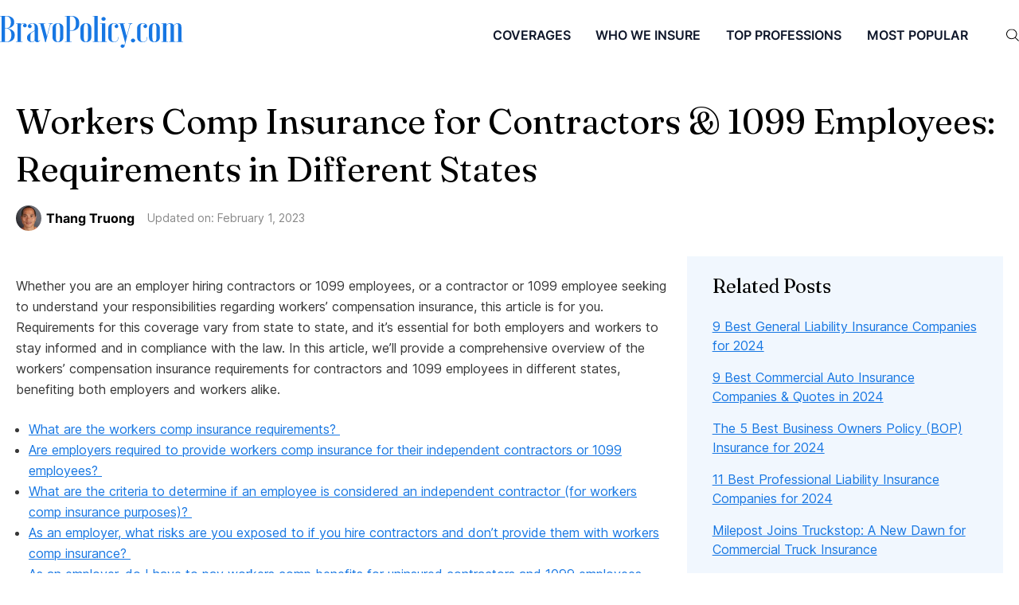

--- FILE ---
content_type: text/html; charset=utf-8
request_url: https://bravopolicy.com/small-business-insurance/workers-comp-insurance-for-contractors/
body_size: 36673
content:
<!DOCTYPE html><html lang="en"><head><meta charSet="utf-8"/><meta name="viewport" content="width=device-width"/><link rel="apple-touch-icon" sizes="180x180" href="/favicon/apple-touch-icon.png"/><link rel="icon" type="image/png" sizes="32x32" href="/favicon/favicon-32x32.png"/><link rel="icon" type="image/png" sizes="16x16" href="/favicon/favicon-16x16.png"/><link rel="manifest" href="/favicon/site.webmanifest"/><link rel="mask-icon" href="/favicon/safari-pinned-tab.svg" color="#000000"/><link rel="shortcut icon" href="/favicon/favicon.ico"/><meta name="msapplication-TileColor" content="#000000"/><meta name="msapplication-config" content="/favicon/browserconfig.xml"/><meta name="theme-color" content="#000"/><link rel="alternate" type="application/rss+xml" href="/feed.xml"/><meta property="og:image"/><title>Workers Comp Insurance for Contractors &amp; 1099 Employees: Requirements in Different States   - BravoPolicy</title><meta name="description" content="The requirement for workers&#x27; compensation insurance for contractors and 1099 employees varies from state to state. However, in any state, it is highly advisable that independent contractors should buy their own workers comp insurance policies."/><link rel="canonical" href="https://bravopolicy.com/small-business-insurance/workers-comp-insurance-for-contractors/"/><meta property="og:locale" content="en_US"/><meta property="og:type" content="article"/><meta property="og:title" content="Workers Comp Insurance for Contractors &amp; 1099 Employees: Requirements in Different States  "/><meta property="og:description" content="The requirement for workers&#x27; compensation insurance for contractors and 1099 employees varies from state to state. However, in any state, it is highly advisable that independent contractors should buy their own workers comp insurance policies."/><meta property="og:url" content="https://bravopolicy.com/small-business-insurance/workers-comp-insurance-for-contractors/"/><meta property="og:site_name" content="BravoPolicy"/><meta property="article:published_time" content="2023-02-01T22:00:32+00:00"/><meta property="article:modified_time" content="2023-02-01T22:00:34+00:00"/><meta name="author" content="Thang Truong"/><meta name="twitter:card" content="summary_large_image"/><meta name="twitter:label1" content="Written by"/><meta name="twitter:data1" content="Thang Truong"/><meta name="twitter:label2" content="Est. reading time"/><meta name="twitter:data2" content="25 minutes"/><script type="application/ld+json" class="yoast-schema-graph">{"@context":"https://schema.org","@graph":[{"@type":"Article","@id":"https://bravopolicy.com/small-business-insurance/workers-comp-insurance-for-contractors/#article","isPartOf":{"@id":"https://bravopolicy.com/small-business-insurance/workers-comp-insurance-for-contractors/"},"author":{"name":"Thang Truong","@id":"https://bravopolicy.com/#/schema/person/a1783c06a3c1d111bb79e2f3c5c4654f"},"headline":"Workers Comp Insurance for Contractors &#038; 1099 Employees: Requirements in Different States  ","datePublished":"2023-02-01T22:00:32+00:00","dateModified":"2023-02-01T22:00:34+00:00","mainEntityOfPage":{"@id":"https://bravopolicy.com/small-business-insurance/workers-comp-insurance-for-contractors/"},"wordCount":5616,"commentCount":0,"publisher":{"@id":"https://bravopolicy.com/#organization"},"articleSection":["Small business insurance"],"inLanguage":"en-US","potentialAction":[{"@type":"CommentAction","name":"Comment","target":["https://bravopolicy.com/small-business-insurance/workers-comp-insurance-for-contractors/#respond"]}]},{"@type":"WebPage","@id":"https://bravopolicy.com/small-business-insurance/workers-comp-insurance-for-contractors/","url":"https://bravopolicy.com/small-business-insurance/workers-comp-insurance-for-contractors/","name":"Workers Comp Insurance for Contractors & 1099 Employees: Requirements in Different States   - BravoPolicy","isPartOf":{"@id":"https://bravopolicy.com/#website"},"datePublished":"2023-02-01T22:00:32+00:00","dateModified":"2023-02-01T22:00:34+00:00","description":"The requirement for workers' compensation insurance for contractors and 1099 employees varies from state to state. However, in any state, it is highly advisable that independent contractors should buy their own workers comp insurance policies.","breadcrumb":{"@id":"https://bravopolicy.com/small-business-insurance/workers-comp-insurance-for-contractors/#breadcrumb"},"inLanguage":"en-US","potentialAction":[{"@type":"ReadAction","target":["https://bravopolicy.com/small-business-insurance/workers-comp-insurance-for-contractors/"]}]},{"@type":"BreadcrumbList","@id":"https://bravopolicy.com/small-business-insurance/workers-comp-insurance-for-contractors/#breadcrumb","itemListElement":[{"@type":"ListItem","position":1,"name":"Home","item":"https://bravopolicy.com/"},{"@type":"ListItem","position":2,"name":"Workers Comp Insurance for Contractors &#038; 1099 Employees: Requirements in Different States  "}]},{"@type":"WebSite","@id":"https://bravopolicy.com/#website","url":"https://bravopolicy.com/","name":"BravoPolicy","description":"The best information on small business insurance","publisher":{"@id":"https://bravopolicy.com/#organization"},"potentialAction":[{"@type":"SearchAction","target":{"@type":"EntryPoint","urlTemplate":"https://bravopolicy.com/?s={search_term_string}"},"query-input":"required name=search_term_string"}],"inLanguage":"en-US"},{"@type":"Organization","@id":"https://bravopolicy.com/#organization","name":"BravoPolicy","url":"https://bravopolicy.com/","logo":{"@type":"ImageObject","inLanguage":"en-US","@id":"https://bravopolicy.com/#/schema/logo/image/","url":"https://i0.wp.com/bravopolicy.com/wp-content/uploads/2020/10/cropped-favicon.png?fit=512%2C512&ssl=1","contentUrl":"https://i0.wp.com/bravopolicy.com/wp-content/uploads/2020/10/cropped-favicon.png?fit=512%2C512&ssl=1","width":512,"height":512,"caption":"BravoPolicy"},"image":{"@id":"https://bravopolicy.com/#/schema/logo/image/"}},{"@type":"Person","@id":"https://bravopolicy.com/#/schema/person/a1783c06a3c1d111bb79e2f3c5c4654f","name":"Thang Truong","image":{"@type":"ImageObject","inLanguage":"en-US","@id":"https://bravopolicy.com/#/schema/person/image/","url":"https://secure.gravatar.com/avatar/a2b4c84d6bd9333292849b358f17a75a?s=96&d=identicon&r=g","contentUrl":"https://secure.gravatar.com/avatar/a2b4c84d6bd9333292849b358f17a75a?s=96&d=identicon&r=g","caption":"Thang Truong"},"description":"Thang Truong covers small business insurance and small business success at BravoPolicy. He is a licensed P&amp;C insurance agent. Previously, he held product leadership positions at realtor.com, Capital One, NerdWallet, and Mulberry Technology. He holds a MBA degree from UC Berkeley - Haas School of Business.","sameAs":["http://bravopolicy.wordpress.com"],"url":"https://bravopolicy.com/author/bravopolicy/"}]}</script><meta name="next-head-count" content="31"/><link rel="preconnect" href="https://fonts.googleapis.com"/><link rel="preconnect" href="https://fonts.gstatic.com"/><script type="text/javascript" src="//insurance.mediaalpha.com/js/serve.js"></script><script type="text/javascript" src="//www.nextinsure.com/listingdisplay/loader/sh"></script><link rel="preconnect" href="https://fonts.gstatic.com" crossorigin /><link rel="preload" href="/_next/static/css/ef996c501dc1d056.css" as="style"/><link rel="stylesheet" href="/_next/static/css/ef996c501dc1d056.css" data-n-g=""/><link rel="preload" href="/_next/static/css/eca6b32b0d5610ae.css" as="style"/><link rel="stylesheet" href="/_next/static/css/eca6b32b0d5610ae.css" data-n-p=""/><noscript data-n-css=""></noscript><script defer="" nomodule="" src="/_next/static/chunks/polyfills-78c92fac7aa8fdd8.js"></script><script src="/_next/static/chunks/webpack-b8f8d6679aaa5f42.js" defer=""></script><script src="/_next/static/chunks/framework-305cb810cde7afac.js" defer=""></script><script src="/_next/static/chunks/main-df38220c59b07ad6.js" defer=""></script><script src="/_next/static/chunks/pages/_app-d0ec21d50c865f24.js" defer=""></script><script src="/_next/static/chunks/790-2ca815d38961f239.js" defer=""></script><script src="/_next/static/chunks/935-388904ad17842db9.js" defer=""></script><script src="/_next/static/chunks/pages/%5BcategoryName%5D/%5Bslug%5D-227decdfad3e2bbc.js" defer=""></script><script src="/_next/static/7VR5_PtZx7W2HhxT3IAQo/_buildManifest.js" defer=""></script><script src="/_next/static/7VR5_PtZx7W2HhxT3IAQo/_ssgManifest.js" defer=""></script><style data-href="https://fonts.googleapis.com/css2?family=Fraunces:ital,opsz,wght,SOFT,WONK@0,9..144,100..900,0..100,0..1;1,9..144,100..900,0..100,0..1&family=Inter:slnt,wght@-10..0,100..900&display=swap">@font-face{font-family:'Fraunces';font-style:italic;font-weight:100;font-display:swap;src:url(https://fonts.gstatic.com/s/fraunces/v31/6NVf8FyLNQOQZAnv9ZwNjucMHVn85Ni7emAe9lKqZTnbB-gzTK0K1ChJdt9vIVYX9G37lod9sPEKsxx664UJf1hLTP7V.woff) format('woff')}@font-face{font-family:'Fraunces';font-style:italic;font-weight:100;font-display:swap;src:url(https://fonts.gstatic.com/s/fraunces/v31/6NVf8FyLNQOQZAnv9ZwNjucMHVn85Ni7emAe9lKqZTnbB-gzTK0K1ChJdt9vIVYX9G37lrd9sPEKsxx664UJf1hLTP7V.woff) format('woff')}@font-face{font-family:'Fraunces';font-style:italic;font-weight:100;font-display:swap;src:url(https://fonts.gstatic.com/s/fraunces/v31/6NVf8FyLNQOQZAnv9ZwNjucMHVn85Ni7emAe9lKqZTnbB-gzTK0K1ChJdt9vIVYX9G37lqd9sPEKsxx664UJf1hLTP7V.woff) format('woff')}@font-face{font-family:'Fraunces';font-style:italic;font-weight:100;font-display:swap;src:url(https://fonts.gstatic.com/s/fraunces/v31/6NVf8FyLNQOQZAnv9ZwNjucMHVn85Ni7emAe9lKqZTnbB-gzTK0K1ChJdt9vIVYX9G37ltd9sPEKsxx664UJf1hLTP7V.woff) format('woff')}@font-face{font-family:'Fraunces';font-style:italic;font-weight:100;font-display:swap;src:url(https://fonts.gstatic.com/s/fraunces/v31/6NVf8FyLNQOQZAnv9ZwNjucMHVn85Ni7emAe9lKqZTnbB-gzTK0K1ChJdt9vIVYX9G37lvd9sPEKsxx664UJf1hLTP7V.woff) format('woff')}@font-face{font-family:'Fraunces';font-style:italic;font-weight:100;font-display:swap;src:url(https://fonts.gstatic.com/s/fraunces/v31/6NVf8FyLNQOQZAnv9ZwNjucMHVn85Ni7emAe9lKqZTnbB-gzTK0K1ChJdt9vIVYX9G37lhd9sPEKsxx664UJf1hLTP7V.woff) format('woff')}@font-face{font-family:'Fraunces';font-style:italic;font-weight:100;font-display:swap;src:url(https://fonts.gstatic.com/s/fraunces/v31/6NVf8FyLNQOQZAnv9ZwNjucMHVn85Ni7emAe9lKqZTnbB-gzTK0K1ChJdt9vIVYX9G37lh99sPEKsxx664UJf1hLTP7V.woff) format('woff')}@font-face{font-family:'Fraunces';font-style:italic;font-weight:100;font-display:swap;src:url(https://fonts.gstatic.com/s/fraunces/v31/6NVf8FyLNQOQZAnv9ZwNjucMHVn85Ni7emAe9lKqZTnbB-gzTK0K1ChJdt9vIVYX9G37lgd9sPEKsxx664UJf1hLTP7V.woff) format('woff')}@font-face{font-family:'Fraunces';font-style:italic;font-weight:100;font-display:swap;src:url(https://fonts.gstatic.com/s/fraunces/v31/6NVf8FyLNQOQZAnv9ZwNjucMHVn85Ni7emAe9lKqZTnbB-gzTK0K1ChJdt9vIVYX9G37ljd9sPEKsxx664UJf1hLTP7V.woff) format('woff')}@font-face{font-family:'Fraunces';font-style:italic;font-weight:100;font-display:swap;src:url(https://fonts.gstatic.com/s/fraunces/v31/6NVf8FyLNQOQZAnv9ZwNjucMHVn85Ni7emAe9lKqZTnbB-gzTK0K1ChJdt9vIVYX9G37lld9sPEKsxx664UJf1hLTP7V.woff) format('woff')}@font-face{font-family:'Fraunces';font-style:italic;font-weight:100;font-display:swap;src:url(https://fonts.gstatic.com/s/fraunces/v31/6NVf8FyLNQOQZAnv9ZwNjucMHVn85Ni7emAe9lKqZTnbB-gzTK0K1ChJdt9vIVYX9G37lnd9sPEKsxx664UJf1hLTP7V.woff) format('woff')}@font-face{font-family:'Fraunces';font-style:italic;font-weight:100;font-display:swap;src:url(https://fonts.gstatic.com/s/fraunces/v31/6NVf8FyLNQOQZAnv9ZwNjucMHVn85Ni7emAe9lKqZTnbB-gzTK0K1ChJdt9vIVYX9G37lod-sPEKsxx664UJf1hLTP7V.woff) format('woff')}@font-face{font-family:'Fraunces';font-style:italic;font-weight:100;font-display:swap;src:url(https://fonts.gstatic.com/s/fraunces/v31/6NVf8FyLNQOQZAnv9ZwNjucMHVn85Ni7emAe9lKqZTnbB-gzTK0K1ChJdt9vIVYX9G37ltd-sPEKsxx664UJf1hLTP7V.woff) format('woff')}@font-face{font-family:'Fraunces';font-style:italic;font-weight:100;font-display:swap;src:url(https://fonts.gstatic.com/s/fraunces/v31/6NVf8FyLNQOQZAnv9ZwNjucMHVn85Ni7emAe9lKqZTnbB-gzTK0K1ChJdt9vIVYX9G37lud-sPEKsxx664UJf1hLTP7V.woff) format('woff')}@font-face{font-family:'Fraunces';font-style:italic;font-weight:100;font-display:swap;src:url(https://fonts.gstatic.com/s/fraunces/v31/6NVf8FyLNQOQZAnv9ZwNjucMHVn85Ni7emAe9lKqZTnbB-gzTK0K1ChJdt9vIVYX9G37lgd-sPEKsxx664UJf1hLTP7V.woff) format('woff')}@font-face{font-family:'Fraunces';font-style:italic;font-weight:100;font-display:swap;src:url(https://fonts.gstatic.com/s/fraunces/v31/6NVf8FyLNQOQZAnv9ZwNjucMHVn85Ni7emAe9lKqZTnbB-gzTK0K1ChJdt9vIVYX9G37lld-sPEKsxx664UJf1hLTP7V.woff) format('woff')}@font-face{font-family:'Fraunces';font-style:italic;font-weight:100;font-display:swap;src:url(https://fonts.gstatic.com/s/fraunces/v31/6NVf8FyLNQOQZAnv9ZwNjucMHVn85Ni7emAe9lKqZTnbB-gzTK0K1ChJdt9vIVYX9G37lmd-sPEKsxx664UJf1hLTP7V.woff) format('woff')}@font-face{font-family:'Fraunces';font-style:italic;font-weight:100;font-display:swap;src:url(https://fonts.gstatic.com/s/fraunces/v31/6NVf8FyLNQOQZAnv9ZwNjucMHVn85Ni7emAe9lKqZTnbB-gzTK0K1ChJdt9vIVYX9G37lod_sPEKsxx664UJf1hLTP7V.woff) format('woff')}@font-face{font-family:'Fraunces';font-style:italic;font-weight:100;font-display:swap;src:url(https://fonts.gstatic.com/s/fraunces/v31/6NVf8FyLNQOQZAnv9ZwNjucMHVn85Ni7emAe9lKqZTnbB-gzTK0KVBdJdt9vIVYX9G37lod9sPEKsxx664UJf1hLTP7V.woff) format('woff')}@font-face{font-family:'Fraunces';font-style:italic;font-weight:100;font-display:swap;src:url(https://fonts.gstatic.com/s/fraunces/v31/6NVf8FyLNQOQZAnv9ZwNjucMHVn85Ni7emAe9lKqZTnbB-gzTK0KVBdJdt9vIVYX9G37lrd9sPEKsxx664UJf1hLTP7V.woff) format('woff')}@font-face{font-family:'Fraunces';font-style:italic;font-weight:100;font-display:swap;src:url(https://fonts.gstatic.com/s/fraunces/v31/6NVf8FyLNQOQZAnv9ZwNjucMHVn85Ni7emAe9lKqZTnbB-gzTK0KVBdJdt9vIVYX9G37lqd9sPEKsxx664UJf1hLTP7V.woff) format('woff')}@font-face{font-family:'Fraunces';font-style:italic;font-weight:100;font-display:swap;src:url(https://fonts.gstatic.com/s/fraunces/v31/6NVf8FyLNQOQZAnv9ZwNjucMHVn85Ni7emAe9lKqZTnbB-gzTK0KVBdJdt9vIVYX9G37ltd9sPEKsxx664UJf1hLTP7V.woff) format('woff')}@font-face{font-family:'Fraunces';font-style:italic;font-weight:100;font-display:swap;src:url(https://fonts.gstatic.com/s/fraunces/v31/6NVf8FyLNQOQZAnv9ZwNjucMHVn85Ni7emAe9lKqZTnbB-gzTK0KVBdJdt9vIVYX9G37lvd9sPEKsxx664UJf1hLTP7V.woff) format('woff')}@font-face{font-family:'Fraunces';font-style:italic;font-weight:100;font-display:swap;src:url(https://fonts.gstatic.com/s/fraunces/v31/6NVf8FyLNQOQZAnv9ZwNjucMHVn85Ni7emAe9lKqZTnbB-gzTK0KVBdJdt9vIVYX9G37lhd9sPEKsxx664UJf1hLTP7V.woff) format('woff')}@font-face{font-family:'Fraunces';font-style:italic;font-weight:100;font-display:swap;src:url(https://fonts.gstatic.com/s/fraunces/v31/6NVf8FyLNQOQZAnv9ZwNjucMHVn85Ni7emAe9lKqZTnbB-gzTK0KVBdJdt9vIVYX9G37lh99sPEKsxx664UJf1hLTP7V.woff) format('woff')}@font-face{font-family:'Fraunces';font-style:italic;font-weight:100;font-display:swap;src:url(https://fonts.gstatic.com/s/fraunces/v31/6NVf8FyLNQOQZAnv9ZwNjucMHVn85Ni7emAe9lKqZTnbB-gzTK0KVBdJdt9vIVYX9G37lgd9sPEKsxx664UJf1hLTP7V.woff) format('woff')}@font-face{font-family:'Fraunces';font-style:italic;font-weight:100;font-display:swap;src:url(https://fonts.gstatic.com/s/fraunces/v31/6NVf8FyLNQOQZAnv9ZwNjucMHVn85Ni7emAe9lKqZTnbB-gzTK0KVBdJdt9vIVYX9G37ljd9sPEKsxx664UJf1hLTP7V.woff) format('woff')}@font-face{font-family:'Fraunces';font-style:italic;font-weight:100;font-display:swap;src:url(https://fonts.gstatic.com/s/fraunces/v31/6NVf8FyLNQOQZAnv9ZwNjucMHVn85Ni7emAe9lKqZTnbB-gzTK0KVBdJdt9vIVYX9G37lld9sPEKsxx664UJf1hLTP7V.woff) format('woff')}@font-face{font-family:'Fraunces';font-style:italic;font-weight:100;font-display:swap;src:url(https://fonts.gstatic.com/s/fraunces/v31/6NVf8FyLNQOQZAnv9ZwNjucMHVn85Ni7emAe9lKqZTnbB-gzTK0KVBdJdt9vIVYX9G37lnd9sPEKsxx664UJf1hLTP7V.woff) format('woff')}@font-face{font-family:'Fraunces';font-style:italic;font-weight:100;font-display:swap;src:url(https://fonts.gstatic.com/s/fraunces/v31/6NVf8FyLNQOQZAnv9ZwNjucMHVn85Ni7emAe9lKqZTnbB-gzTK0KVBdJdt9vIVYX9G37lod-sPEKsxx664UJf1hLTP7V.woff) format('woff')}@font-face{font-family:'Fraunces';font-style:italic;font-weight:100;font-display:swap;src:url(https://fonts.gstatic.com/s/fraunces/v31/6NVf8FyLNQOQZAnv9ZwNjucMHVn85Ni7emAe9lKqZTnbB-gzTK0KVBdJdt9vIVYX9G37ltd-sPEKsxx664UJf1hLTP7V.woff) format('woff')}@font-face{font-family:'Fraunces';font-style:italic;font-weight:100;font-display:swap;src:url(https://fonts.gstatic.com/s/fraunces/v31/6NVf8FyLNQOQZAnv9ZwNjucMHVn85Ni7emAe9lKqZTnbB-gzTK0KVBdJdt9vIVYX9G37lud-sPEKsxx664UJf1hLTP7V.woff) format('woff')}@font-face{font-family:'Fraunces';font-style:italic;font-weight:100;font-display:swap;src:url(https://fonts.gstatic.com/s/fraunces/v31/6NVf8FyLNQOQZAnv9ZwNjucMHVn85Ni7emAe9lKqZTnbB-gzTK0KVBdJdt9vIVYX9G37lgd-sPEKsxx664UJf1hLTP7V.woff) format('woff')}@font-face{font-family:'Fraunces';font-style:italic;font-weight:100;font-display:swap;src:url(https://fonts.gstatic.com/s/fraunces/v31/6NVf8FyLNQOQZAnv9ZwNjucMHVn85Ni7emAe9lKqZTnbB-gzTK0KVBdJdt9vIVYX9G37lld-sPEKsxx664UJf1hLTP7V.woff) format('woff')}@font-face{font-family:'Fraunces';font-style:italic;font-weight:100;font-display:swap;src:url(https://fonts.gstatic.com/s/fraunces/v31/6NVf8FyLNQOQZAnv9ZwNjucMHVn85Ni7emAe9lKqZTnbB-gzTK0KVBdJdt9vIVYX9G37lmd-sPEKsxx664UJf1hLTP7V.woff) format('woff')}@font-face{font-family:'Fraunces';font-style:italic;font-weight:100;font-display:swap;src:url(https://fonts.gstatic.com/s/fraunces/v31/6NVf8FyLNQOQZAnv9ZwNjucMHVn85Ni7emAe9lKqZTnbB-gzTK0KVBdJdt9vIVYX9G37lod_sPEKsxx664UJf1hLTP7V.woff) format('woff')}@font-face{font-family:'Fraunces';font-style:italic;font-weight:100;font-display:swap;src:url(https://fonts.gstatic.com/s/fraunces/v31/6NVf8FyLNQOQZAnv9ZwNjucMHVn85Ni7emBWtFKqZTnbB-gzTK0K1ChJdt9vIVYX9G37lod9sPEKsxx664UJf1hLTP7V.woff) format('woff')}@font-face{font-family:'Fraunces';font-style:italic;font-weight:100;font-display:swap;src:url(https://fonts.gstatic.com/s/fraunces/v31/6NVf8FyLNQOQZAnv9ZwNjucMHVn85Ni7emBWtFKqZTnbB-gzTK0K1ChJdt9vIVYX9G37lrd9sPEKsxx664UJf1hLTP7V.woff) format('woff')}@font-face{font-family:'Fraunces';font-style:italic;font-weight:100;font-display:swap;src:url(https://fonts.gstatic.com/s/fraunces/v31/6NVf8FyLNQOQZAnv9ZwNjucMHVn85Ni7emBWtFKqZTnbB-gzTK0K1ChJdt9vIVYX9G37lqd9sPEKsxx664UJf1hLTP7V.woff) format('woff')}@font-face{font-family:'Fraunces';font-style:italic;font-weight:100;font-display:swap;src:url(https://fonts.gstatic.com/s/fraunces/v31/6NVf8FyLNQOQZAnv9ZwNjucMHVn85Ni7emBWtFKqZTnbB-gzTK0K1ChJdt9vIVYX9G37ltd9sPEKsxx664UJf1hLTP7V.woff) format('woff')}@font-face{font-family:'Fraunces';font-style:italic;font-weight:100;font-display:swap;src:url(https://fonts.gstatic.com/s/fraunces/v31/6NVf8FyLNQOQZAnv9ZwNjucMHVn85Ni7emBWtFKqZTnbB-gzTK0K1ChJdt9vIVYX9G37lvd9sPEKsxx664UJf1hLTP7V.woff) format('woff')}@font-face{font-family:'Fraunces';font-style:italic;font-weight:100;font-display:swap;src:url(https://fonts.gstatic.com/s/fraunces/v31/6NVf8FyLNQOQZAnv9ZwNjucMHVn85Ni7emBWtFKqZTnbB-gzTK0K1ChJdt9vIVYX9G37lhd9sPEKsxx664UJf1hLTP7V.woff) format('woff')}@font-face{font-family:'Fraunces';font-style:italic;font-weight:100;font-display:swap;src:url(https://fonts.gstatic.com/s/fraunces/v31/6NVf8FyLNQOQZAnv9ZwNjucMHVn85Ni7emBWtFKqZTnbB-gzTK0K1ChJdt9vIVYX9G37lh99sPEKsxx664UJf1hLTP7V.woff) format('woff')}@font-face{font-family:'Fraunces';font-style:italic;font-weight:100;font-display:swap;src:url(https://fonts.gstatic.com/s/fraunces/v31/6NVf8FyLNQOQZAnv9ZwNjucMHVn85Ni7emBWtFKqZTnbB-gzTK0K1ChJdt9vIVYX9G37lgd9sPEKsxx664UJf1hLTP7V.woff) format('woff')}@font-face{font-family:'Fraunces';font-style:italic;font-weight:100;font-display:swap;src:url(https://fonts.gstatic.com/s/fraunces/v31/6NVf8FyLNQOQZAnv9ZwNjucMHVn85Ni7emBWtFKqZTnbB-gzTK0K1ChJdt9vIVYX9G37ljd9sPEKsxx664UJf1hLTP7V.woff) format('woff')}@font-face{font-family:'Fraunces';font-style:italic;font-weight:100;font-display:swap;src:url(https://fonts.gstatic.com/s/fraunces/v31/6NVf8FyLNQOQZAnv9ZwNjucMHVn85Ni7emBWtFKqZTnbB-gzTK0K1ChJdt9vIVYX9G37lld9sPEKsxx664UJf1hLTP7V.woff) format('woff')}@font-face{font-family:'Fraunces';font-style:italic;font-weight:100;font-display:swap;src:url(https://fonts.gstatic.com/s/fraunces/v31/6NVf8FyLNQOQZAnv9ZwNjucMHVn85Ni7emBWtFKqZTnbB-gzTK0K1ChJdt9vIVYX9G37lnd9sPEKsxx664UJf1hLTP7V.woff) format('woff')}@font-face{font-family:'Fraunces';font-style:italic;font-weight:100;font-display:swap;src:url(https://fonts.gstatic.com/s/fraunces/v31/6NVf8FyLNQOQZAnv9ZwNjucMHVn85Ni7emBWtFKqZTnbB-gzTK0K1ChJdt9vIVYX9G37lod-sPEKsxx664UJf1hLTP7V.woff) format('woff')}@font-face{font-family:'Fraunces';font-style:italic;font-weight:100;font-display:swap;src:url(https://fonts.gstatic.com/s/fraunces/v31/6NVf8FyLNQOQZAnv9ZwNjucMHVn85Ni7emBWtFKqZTnbB-gzTK0K1ChJdt9vIVYX9G37ltd-sPEKsxx664UJf1hLTP7V.woff) format('woff')}@font-face{font-family:'Fraunces';font-style:italic;font-weight:100;font-display:swap;src:url(https://fonts.gstatic.com/s/fraunces/v31/6NVf8FyLNQOQZAnv9ZwNjucMHVn85Ni7emBWtFKqZTnbB-gzTK0K1ChJdt9vIVYX9G37lud-sPEKsxx664UJf1hLTP7V.woff) format('woff')}@font-face{font-family:'Fraunces';font-style:italic;font-weight:100;font-display:swap;src:url(https://fonts.gstatic.com/s/fraunces/v31/6NVf8FyLNQOQZAnv9ZwNjucMHVn85Ni7emBWtFKqZTnbB-gzTK0K1ChJdt9vIVYX9G37lgd-sPEKsxx664UJf1hLTP7V.woff) format('woff')}@font-face{font-family:'Fraunces';font-style:italic;font-weight:100;font-display:swap;src:url(https://fonts.gstatic.com/s/fraunces/v31/6NVf8FyLNQOQZAnv9ZwNjucMHVn85Ni7emBWtFKqZTnbB-gzTK0K1ChJdt9vIVYX9G37lld-sPEKsxx664UJf1hLTP7V.woff) format('woff')}@font-face{font-family:'Fraunces';font-style:italic;font-weight:100;font-display:swap;src:url(https://fonts.gstatic.com/s/fraunces/v31/6NVf8FyLNQOQZAnv9ZwNjucMHVn85Ni7emBWtFKqZTnbB-gzTK0K1ChJdt9vIVYX9G37lmd-sPEKsxx664UJf1hLTP7V.woff) format('woff')}@font-face{font-family:'Fraunces';font-style:italic;font-weight:100;font-display:swap;src:url(https://fonts.gstatic.com/s/fraunces/v31/6NVf8FyLNQOQZAnv9ZwNjucMHVn85Ni7emBWtFKqZTnbB-gzTK0K1ChJdt9vIVYX9G37lod_sPEKsxx664UJf1hLTP7V.woff) format('woff')}@font-face{font-family:'Fraunces';font-style:italic;font-weight:100;font-display:swap;src:url(https://fonts.gstatic.com/s/fraunces/v31/6NVf8FyLNQOQZAnv9ZwNjucMHVn85Ni7emBWtFKqZTnbB-gzTK0KVBdJdt9vIVYX9G37lod9sPEKsxx664UJf1hLTP7V.woff) format('woff')}@font-face{font-family:'Fraunces';font-style:italic;font-weight:100;font-display:swap;src:url(https://fonts.gstatic.com/s/fraunces/v31/6NVf8FyLNQOQZAnv9ZwNjucMHVn85Ni7emBWtFKqZTnbB-gzTK0KVBdJdt9vIVYX9G37lrd9sPEKsxx664UJf1hLTP7V.woff) format('woff')}@font-face{font-family:'Fraunces';font-style:italic;font-weight:100;font-display:swap;src:url(https://fonts.gstatic.com/s/fraunces/v31/6NVf8FyLNQOQZAnv9ZwNjucMHVn85Ni7emBWtFKqZTnbB-gzTK0KVBdJdt9vIVYX9G37lqd9sPEKsxx664UJf1hLTP7V.woff) format('woff')}@font-face{font-family:'Fraunces';font-style:italic;font-weight:100;font-display:swap;src:url(https://fonts.gstatic.com/s/fraunces/v31/6NVf8FyLNQOQZAnv9ZwNjucMHVn85Ni7emBWtFKqZTnbB-gzTK0KVBdJdt9vIVYX9G37ltd9sPEKsxx664UJf1hLTP7V.woff) format('woff')}@font-face{font-family:'Fraunces';font-style:italic;font-weight:100;font-display:swap;src:url(https://fonts.gstatic.com/s/fraunces/v31/6NVf8FyLNQOQZAnv9ZwNjucMHVn85Ni7emBWtFKqZTnbB-gzTK0KVBdJdt9vIVYX9G37lvd9sPEKsxx664UJf1hLTP7V.woff) format('woff')}@font-face{font-family:'Fraunces';font-style:italic;font-weight:100;font-display:swap;src:url(https://fonts.gstatic.com/s/fraunces/v31/6NVf8FyLNQOQZAnv9ZwNjucMHVn85Ni7emBWtFKqZTnbB-gzTK0KVBdJdt9vIVYX9G37lhd9sPEKsxx664UJf1hLTP7V.woff) format('woff')}@font-face{font-family:'Fraunces';font-style:italic;font-weight:100;font-display:swap;src:url(https://fonts.gstatic.com/s/fraunces/v31/6NVf8FyLNQOQZAnv9ZwNjucMHVn85Ni7emBWtFKqZTnbB-gzTK0KVBdJdt9vIVYX9G37lh99sPEKsxx664UJf1hLTP7V.woff) format('woff')}@font-face{font-family:'Fraunces';font-style:italic;font-weight:100;font-display:swap;src:url(https://fonts.gstatic.com/s/fraunces/v31/6NVf8FyLNQOQZAnv9ZwNjucMHVn85Ni7emBWtFKqZTnbB-gzTK0KVBdJdt9vIVYX9G37lgd9sPEKsxx664UJf1hLTP7V.woff) format('woff')}@font-face{font-family:'Fraunces';font-style:italic;font-weight:100;font-display:swap;src:url(https://fonts.gstatic.com/s/fraunces/v31/6NVf8FyLNQOQZAnv9ZwNjucMHVn85Ni7emBWtFKqZTnbB-gzTK0KVBdJdt9vIVYX9G37ljd9sPEKsxx664UJf1hLTP7V.woff) format('woff')}@font-face{font-family:'Fraunces';font-style:italic;font-weight:100;font-display:swap;src:url(https://fonts.gstatic.com/s/fraunces/v31/6NVf8FyLNQOQZAnv9ZwNjucMHVn85Ni7emBWtFKqZTnbB-gzTK0KVBdJdt9vIVYX9G37lld9sPEKsxx664UJf1hLTP7V.woff) format('woff')}@font-face{font-family:'Fraunces';font-style:italic;font-weight:100;font-display:swap;src:url(https://fonts.gstatic.com/s/fraunces/v31/6NVf8FyLNQOQZAnv9ZwNjucMHVn85Ni7emBWtFKqZTnbB-gzTK0KVBdJdt9vIVYX9G37lnd9sPEKsxx664UJf1hLTP7V.woff) format('woff')}@font-face{font-family:'Fraunces';font-style:italic;font-weight:100;font-display:swap;src:url(https://fonts.gstatic.com/s/fraunces/v31/6NVf8FyLNQOQZAnv9ZwNjucMHVn85Ni7emBWtFKqZTnbB-gzTK0KVBdJdt9vIVYX9G37lod-sPEKsxx664UJf1hLTP7V.woff) format('woff')}@font-face{font-family:'Fraunces';font-style:italic;font-weight:100;font-display:swap;src:url(https://fonts.gstatic.com/s/fraunces/v31/6NVf8FyLNQOQZAnv9ZwNjucMHVn85Ni7emBWtFKqZTnbB-gzTK0KVBdJdt9vIVYX9G37ltd-sPEKsxx664UJf1hLTP7V.woff) format('woff')}@font-face{font-family:'Fraunces';font-style:italic;font-weight:100;font-display:swap;src:url(https://fonts.gstatic.com/s/fraunces/v31/6NVf8FyLNQOQZAnv9ZwNjucMHVn85Ni7emBWtFKqZTnbB-gzTK0KVBdJdt9vIVYX9G37lud-sPEKsxx664UJf1hLTP7V.woff) format('woff')}@font-face{font-family:'Fraunces';font-style:italic;font-weight:100;font-display:swap;src:url(https://fonts.gstatic.com/s/fraunces/v31/6NVf8FyLNQOQZAnv9ZwNjucMHVn85Ni7emBWtFKqZTnbB-gzTK0KVBdJdt9vIVYX9G37lgd-sPEKsxx664UJf1hLTP7V.woff) format('woff')}@font-face{font-family:'Fraunces';font-style:italic;font-weight:100;font-display:swap;src:url(https://fonts.gstatic.com/s/fraunces/v31/6NVf8FyLNQOQZAnv9ZwNjucMHVn85Ni7emBWtFKqZTnbB-gzTK0KVBdJdt9vIVYX9G37lld-sPEKsxx664UJf1hLTP7V.woff) format('woff')}@font-face{font-family:'Fraunces';font-style:italic;font-weight:100;font-display:swap;src:url(https://fonts.gstatic.com/s/fraunces/v31/6NVf8FyLNQOQZAnv9ZwNjucMHVn85Ni7emBWtFKqZTnbB-gzTK0KVBdJdt9vIVYX9G37lmd-sPEKsxx664UJf1hLTP7V.woff) format('woff')}@font-face{font-family:'Fraunces';font-style:italic;font-weight:100;font-display:swap;src:url(https://fonts.gstatic.com/s/fraunces/v31/6NVf8FyLNQOQZAnv9ZwNjucMHVn85Ni7emBWtFKqZTnbB-gzTK0KVBdJdt9vIVYX9G37lod_sPEKsxx664UJf1hLTP7V.woff) format('woff')}@font-face{font-family:'Fraunces';font-style:italic;font-weight:100;font-display:swap;src:url(https://fonts.gstatic.com/s/fraunces/v31/6NVf8FyLNQOQZAnv9ZwNjucMHVn85Ni7emDWtFKqZTnbB-gzTK0K1ChJdt9vIVYX9G37lod9sPEKsxx664UJf1hLTP7V.woff) format('woff')}@font-face{font-family:'Fraunces';font-style:italic;font-weight:100;font-display:swap;src:url(https://fonts.gstatic.com/s/fraunces/v31/6NVf8FyLNQOQZAnv9ZwNjucMHVn85Ni7emDWtFKqZTnbB-gzTK0K1ChJdt9vIVYX9G37lrd9sPEKsxx664UJf1hLTP7V.woff) format('woff')}@font-face{font-family:'Fraunces';font-style:italic;font-weight:100;font-display:swap;src:url(https://fonts.gstatic.com/s/fraunces/v31/6NVf8FyLNQOQZAnv9ZwNjucMHVn85Ni7emDWtFKqZTnbB-gzTK0K1ChJdt9vIVYX9G37lqd9sPEKsxx664UJf1hLTP7V.woff) format('woff')}@font-face{font-family:'Fraunces';font-style:italic;font-weight:100;font-display:swap;src:url(https://fonts.gstatic.com/s/fraunces/v31/6NVf8FyLNQOQZAnv9ZwNjucMHVn85Ni7emDWtFKqZTnbB-gzTK0K1ChJdt9vIVYX9G37ltd9sPEKsxx664UJf1hLTP7V.woff) format('woff')}@font-face{font-family:'Fraunces';font-style:italic;font-weight:100;font-display:swap;src:url(https://fonts.gstatic.com/s/fraunces/v31/6NVf8FyLNQOQZAnv9ZwNjucMHVn85Ni7emDWtFKqZTnbB-gzTK0K1ChJdt9vIVYX9G37lvd9sPEKsxx664UJf1hLTP7V.woff) format('woff')}@font-face{font-family:'Fraunces';font-style:italic;font-weight:100;font-display:swap;src:url(https://fonts.gstatic.com/s/fraunces/v31/6NVf8FyLNQOQZAnv9ZwNjucMHVn85Ni7emDWtFKqZTnbB-gzTK0K1ChJdt9vIVYX9G37lhd9sPEKsxx664UJf1hLTP7V.woff) format('woff')}@font-face{font-family:'Fraunces';font-style:italic;font-weight:100;font-display:swap;src:url(https://fonts.gstatic.com/s/fraunces/v31/6NVf8FyLNQOQZAnv9ZwNjucMHVn85Ni7emDWtFKqZTnbB-gzTK0K1ChJdt9vIVYX9G37lh99sPEKsxx664UJf1hLTP7V.woff) format('woff')}@font-face{font-family:'Fraunces';font-style:italic;font-weight:100;font-display:swap;src:url(https://fonts.gstatic.com/s/fraunces/v31/6NVf8FyLNQOQZAnv9ZwNjucMHVn85Ni7emDWtFKqZTnbB-gzTK0K1ChJdt9vIVYX9G37lgd9sPEKsxx664UJf1hLTP7V.woff) format('woff')}@font-face{font-family:'Fraunces';font-style:italic;font-weight:100;font-display:swap;src:url(https://fonts.gstatic.com/s/fraunces/v31/6NVf8FyLNQOQZAnv9ZwNjucMHVn85Ni7emDWtFKqZTnbB-gzTK0K1ChJdt9vIVYX9G37ljd9sPEKsxx664UJf1hLTP7V.woff) format('woff')}@font-face{font-family:'Fraunces';font-style:italic;font-weight:100;font-display:swap;src:url(https://fonts.gstatic.com/s/fraunces/v31/6NVf8FyLNQOQZAnv9ZwNjucMHVn85Ni7emDWtFKqZTnbB-gzTK0K1ChJdt9vIVYX9G37lld9sPEKsxx664UJf1hLTP7V.woff) format('woff')}@font-face{font-family:'Fraunces';font-style:italic;font-weight:100;font-display:swap;src:url(https://fonts.gstatic.com/s/fraunces/v31/6NVf8FyLNQOQZAnv9ZwNjucMHVn85Ni7emDWtFKqZTnbB-gzTK0K1ChJdt9vIVYX9G37lnd9sPEKsxx664UJf1hLTP7V.woff) format('woff')}@font-face{font-family:'Fraunces';font-style:italic;font-weight:100;font-display:swap;src:url(https://fonts.gstatic.com/s/fraunces/v31/6NVf8FyLNQOQZAnv9ZwNjucMHVn85Ni7emDWtFKqZTnbB-gzTK0K1ChJdt9vIVYX9G37lod-sPEKsxx664UJf1hLTP7V.woff) format('woff')}@font-face{font-family:'Fraunces';font-style:italic;font-weight:100;font-display:swap;src:url(https://fonts.gstatic.com/s/fraunces/v31/6NVf8FyLNQOQZAnv9ZwNjucMHVn85Ni7emDWtFKqZTnbB-gzTK0K1ChJdt9vIVYX9G37ltd-sPEKsxx664UJf1hLTP7V.woff) format('woff')}@font-face{font-family:'Fraunces';font-style:italic;font-weight:100;font-display:swap;src:url(https://fonts.gstatic.com/s/fraunces/v31/6NVf8FyLNQOQZAnv9ZwNjucMHVn85Ni7emDWtFKqZTnbB-gzTK0K1ChJdt9vIVYX9G37lud-sPEKsxx664UJf1hLTP7V.woff) format('woff')}@font-face{font-family:'Fraunces';font-style:italic;font-weight:100;font-display:swap;src:url(https://fonts.gstatic.com/s/fraunces/v31/6NVf8FyLNQOQZAnv9ZwNjucMHVn85Ni7emDWtFKqZTnbB-gzTK0K1ChJdt9vIVYX9G37lgd-sPEKsxx664UJf1hLTP7V.woff) format('woff')}@font-face{font-family:'Fraunces';font-style:italic;font-weight:100;font-display:swap;src:url(https://fonts.gstatic.com/s/fraunces/v31/6NVf8FyLNQOQZAnv9ZwNjucMHVn85Ni7emDWtFKqZTnbB-gzTK0K1ChJdt9vIVYX9G37lld-sPEKsxx664UJf1hLTP7V.woff) format('woff')}@font-face{font-family:'Fraunces';font-style:italic;font-weight:100;font-display:swap;src:url(https://fonts.gstatic.com/s/fraunces/v31/6NVf8FyLNQOQZAnv9ZwNjucMHVn85Ni7emDWtFKqZTnbB-gzTK0K1ChJdt9vIVYX9G37lmd-sPEKsxx664UJf1hLTP7V.woff) format('woff')}@font-face{font-family:'Fraunces';font-style:italic;font-weight:100;font-display:swap;src:url(https://fonts.gstatic.com/s/fraunces/v31/6NVf8FyLNQOQZAnv9ZwNjucMHVn85Ni7emDWtFKqZTnbB-gzTK0K1ChJdt9vIVYX9G37lod_sPEKsxx664UJf1hLTP7V.woff) format('woff')}@font-face{font-family:'Fraunces';font-style:italic;font-weight:100;font-display:swap;src:url(https://fonts.gstatic.com/s/fraunces/v31/6NVf8FyLNQOQZAnv9ZwNjucMHVn85Ni7emDWtFKqZTnbB-gzTK0KVBdJdt9vIVYX9G37lod9sPEKsxx664UJf1hLTP7V.woff) format('woff')}@font-face{font-family:'Fraunces';font-style:italic;font-weight:100;font-display:swap;src:url(https://fonts.gstatic.com/s/fraunces/v31/6NVf8FyLNQOQZAnv9ZwNjucMHVn85Ni7emDWtFKqZTnbB-gzTK0KVBdJdt9vIVYX9G37lrd9sPEKsxx664UJf1hLTP7V.woff) format('woff')}@font-face{font-family:'Fraunces';font-style:italic;font-weight:100;font-display:swap;src:url(https://fonts.gstatic.com/s/fraunces/v31/6NVf8FyLNQOQZAnv9ZwNjucMHVn85Ni7emDWtFKqZTnbB-gzTK0KVBdJdt9vIVYX9G37lqd9sPEKsxx664UJf1hLTP7V.woff) format('woff')}@font-face{font-family:'Fraunces';font-style:italic;font-weight:100;font-display:swap;src:url(https://fonts.gstatic.com/s/fraunces/v31/6NVf8FyLNQOQZAnv9ZwNjucMHVn85Ni7emDWtFKqZTnbB-gzTK0KVBdJdt9vIVYX9G37ltd9sPEKsxx664UJf1hLTP7V.woff) format('woff')}@font-face{font-family:'Fraunces';font-style:italic;font-weight:100;font-display:swap;src:url(https://fonts.gstatic.com/s/fraunces/v31/6NVf8FyLNQOQZAnv9ZwNjucMHVn85Ni7emDWtFKqZTnbB-gzTK0KVBdJdt9vIVYX9G37lvd9sPEKsxx664UJf1hLTP7V.woff) format('woff')}@font-face{font-family:'Fraunces';font-style:italic;font-weight:100;font-display:swap;src:url(https://fonts.gstatic.com/s/fraunces/v31/6NVf8FyLNQOQZAnv9ZwNjucMHVn85Ni7emDWtFKqZTnbB-gzTK0KVBdJdt9vIVYX9G37lhd9sPEKsxx664UJf1hLTP7V.woff) format('woff')}@font-face{font-family:'Fraunces';font-style:italic;font-weight:100;font-display:swap;src:url(https://fonts.gstatic.com/s/fraunces/v31/6NVf8FyLNQOQZAnv9ZwNjucMHVn85Ni7emDWtFKqZTnbB-gzTK0KVBdJdt9vIVYX9G37lh99sPEKsxx664UJf1hLTP7V.woff) format('woff')}@font-face{font-family:'Fraunces';font-style:italic;font-weight:100;font-display:swap;src:url(https://fonts.gstatic.com/s/fraunces/v31/6NVf8FyLNQOQZAnv9ZwNjucMHVn85Ni7emDWtFKqZTnbB-gzTK0KVBdJdt9vIVYX9G37lgd9sPEKsxx664UJf1hLTP7V.woff) format('woff')}@font-face{font-family:'Fraunces';font-style:italic;font-weight:100;font-display:swap;src:url(https://fonts.gstatic.com/s/fraunces/v31/6NVf8FyLNQOQZAnv9ZwNjucMHVn85Ni7emDWtFKqZTnbB-gzTK0KVBdJdt9vIVYX9G37ljd9sPEKsxx664UJf1hLTP7V.woff) format('woff')}@font-face{font-family:'Fraunces';font-style:italic;font-weight:100;font-display:swap;src:url(https://fonts.gstatic.com/s/fraunces/v31/6NVf8FyLNQOQZAnv9ZwNjucMHVn85Ni7emDWtFKqZTnbB-gzTK0KVBdJdt9vIVYX9G37lld9sPEKsxx664UJf1hLTP7V.woff) format('woff')}@font-face{font-family:'Fraunces';font-style:italic;font-weight:100;font-display:swap;src:url(https://fonts.gstatic.com/s/fraunces/v31/6NVf8FyLNQOQZAnv9ZwNjucMHVn85Ni7emDWtFKqZTnbB-gzTK0KVBdJdt9vIVYX9G37lnd9sPEKsxx664UJf1hLTP7V.woff) format('woff')}@font-face{font-family:'Fraunces';font-style:italic;font-weight:100;font-display:swap;src:url(https://fonts.gstatic.com/s/fraunces/v31/6NVf8FyLNQOQZAnv9ZwNjucMHVn85Ni7emDWtFKqZTnbB-gzTK0KVBdJdt9vIVYX9G37lod-sPEKsxx664UJf1hLTP7V.woff) format('woff')}@font-face{font-family:'Fraunces';font-style:italic;font-weight:100;font-display:swap;src:url(https://fonts.gstatic.com/s/fraunces/v31/6NVf8FyLNQOQZAnv9ZwNjucMHVn85Ni7emDWtFKqZTnbB-gzTK0KVBdJdt9vIVYX9G37ltd-sPEKsxx664UJf1hLTP7V.woff) format('woff')}@font-face{font-family:'Fraunces';font-style:italic;font-weight:100;font-display:swap;src:url(https://fonts.gstatic.com/s/fraunces/v31/6NVf8FyLNQOQZAnv9ZwNjucMHVn85Ni7emDWtFKqZTnbB-gzTK0KVBdJdt9vIVYX9G37lud-sPEKsxx664UJf1hLTP7V.woff) format('woff')}@font-face{font-family:'Fraunces';font-style:italic;font-weight:100;font-display:swap;src:url(https://fonts.gstatic.com/s/fraunces/v31/6NVf8FyLNQOQZAnv9ZwNjucMHVn85Ni7emDWtFKqZTnbB-gzTK0KVBdJdt9vIVYX9G37lgd-sPEKsxx664UJf1hLTP7V.woff) format('woff')}@font-face{font-family:'Fraunces';font-style:italic;font-weight:100;font-display:swap;src:url(https://fonts.gstatic.com/s/fraunces/v31/6NVf8FyLNQOQZAnv9ZwNjucMHVn85Ni7emDWtFKqZTnbB-gzTK0KVBdJdt9vIVYX9G37lld-sPEKsxx664UJf1hLTP7V.woff) format('woff')}@font-face{font-family:'Fraunces';font-style:italic;font-weight:100;font-display:swap;src:url(https://fonts.gstatic.com/s/fraunces/v31/6NVf8FyLNQOQZAnv9ZwNjucMHVn85Ni7emDWtFKqZTnbB-gzTK0KVBdJdt9vIVYX9G37lmd-sPEKsxx664UJf1hLTP7V.woff) format('woff')}@font-face{font-family:'Fraunces';font-style:italic;font-weight:100;font-display:swap;src:url(https://fonts.gstatic.com/s/fraunces/v31/6NVf8FyLNQOQZAnv9ZwNjucMHVn85Ni7emDWtFKqZTnbB-gzTK0KVBdJdt9vIVYX9G37lod_sPEKsxx664UJf1hLTP7V.woff) format('woff')}@font-face{font-family:'Fraunces';font-style:italic;font-weight:200;font-display:swap;src:url(https://fonts.gstatic.com/s/fraunces/v31/6NVf8FyLNQOQZAnv9ZwNjucMHVn85Ni7emAe9lKqZTnbB-gzTK0K1ChJdt9vIVYX9G37lod9sPEKsxx664UJf1jLTf7V.woff) format('woff')}@font-face{font-family:'Fraunces';font-style:italic;font-weight:200;font-display:swap;src:url(https://fonts.gstatic.com/s/fraunces/v31/6NVf8FyLNQOQZAnv9ZwNjucMHVn85Ni7emAe9lKqZTnbB-gzTK0K1ChJdt9vIVYX9G37lrd9sPEKsxx664UJf1jLTf7V.woff) format('woff')}@font-face{font-family:'Fraunces';font-style:italic;font-weight:200;font-display:swap;src:url(https://fonts.gstatic.com/s/fraunces/v31/6NVf8FyLNQOQZAnv9ZwNjucMHVn85Ni7emAe9lKqZTnbB-gzTK0K1ChJdt9vIVYX9G37lqd9sPEKsxx664UJf1jLTf7V.woff) format('woff')}@font-face{font-family:'Fraunces';font-style:italic;font-weight:200;font-display:swap;src:url(https://fonts.gstatic.com/s/fraunces/v31/6NVf8FyLNQOQZAnv9ZwNjucMHVn85Ni7emAe9lKqZTnbB-gzTK0K1ChJdt9vIVYX9G37ltd9sPEKsxx664UJf1jLTf7V.woff) format('woff')}@font-face{font-family:'Fraunces';font-style:italic;font-weight:200;font-display:swap;src:url(https://fonts.gstatic.com/s/fraunces/v31/6NVf8FyLNQOQZAnv9ZwNjucMHVn85Ni7emAe9lKqZTnbB-gzTK0K1ChJdt9vIVYX9G37lvd9sPEKsxx664UJf1jLTf7V.woff) format('woff')}@font-face{font-family:'Fraunces';font-style:italic;font-weight:200;font-display:swap;src:url(https://fonts.gstatic.com/s/fraunces/v31/6NVf8FyLNQOQZAnv9ZwNjucMHVn85Ni7emAe9lKqZTnbB-gzTK0K1ChJdt9vIVYX9G37lhd9sPEKsxx664UJf1jLTf7V.woff) format('woff')}@font-face{font-family:'Fraunces';font-style:italic;font-weight:200;font-display:swap;src:url(https://fonts.gstatic.com/s/fraunces/v31/6NVf8FyLNQOQZAnv9ZwNjucMHVn85Ni7emAe9lKqZTnbB-gzTK0K1ChJdt9vIVYX9G37lh99sPEKsxx664UJf1jLTf7V.woff) format('woff')}@font-face{font-family:'Fraunces';font-style:italic;font-weight:200;font-display:swap;src:url(https://fonts.gstatic.com/s/fraunces/v31/6NVf8FyLNQOQZAnv9ZwNjucMHVn85Ni7emAe9lKqZTnbB-gzTK0K1ChJdt9vIVYX9G37lgd9sPEKsxx664UJf1jLTf7V.woff) format('woff')}@font-face{font-family:'Fraunces';font-style:italic;font-weight:200;font-display:swap;src:url(https://fonts.gstatic.com/s/fraunces/v31/6NVf8FyLNQOQZAnv9ZwNjucMHVn85Ni7emAe9lKqZTnbB-gzTK0K1ChJdt9vIVYX9G37ljd9sPEKsxx664UJf1jLTf7V.woff) format('woff')}@font-face{font-family:'Fraunces';font-style:italic;font-weight:200;font-display:swap;src:url(https://fonts.gstatic.com/s/fraunces/v31/6NVf8FyLNQOQZAnv9ZwNjucMHVn85Ni7emAe9lKqZTnbB-gzTK0K1ChJdt9vIVYX9G37lld9sPEKsxx664UJf1jLTf7V.woff) format('woff')}@font-face{font-family:'Fraunces';font-style:italic;font-weight:200;font-display:swap;src:url(https://fonts.gstatic.com/s/fraunces/v31/6NVf8FyLNQOQZAnv9ZwNjucMHVn85Ni7emAe9lKqZTnbB-gzTK0K1ChJdt9vIVYX9G37lnd9sPEKsxx664UJf1jLTf7V.woff) format('woff')}@font-face{font-family:'Fraunces';font-style:italic;font-weight:200;font-display:swap;src:url(https://fonts.gstatic.com/s/fraunces/v31/6NVf8FyLNQOQZAnv9ZwNjucMHVn85Ni7emAe9lKqZTnbB-gzTK0K1ChJdt9vIVYX9G37lod-sPEKsxx664UJf1jLTf7V.woff) format('woff')}@font-face{font-family:'Fraunces';font-style:italic;font-weight:200;font-display:swap;src:url(https://fonts.gstatic.com/s/fraunces/v31/6NVf8FyLNQOQZAnv9ZwNjucMHVn85Ni7emAe9lKqZTnbB-gzTK0K1ChJdt9vIVYX9G37ltd-sPEKsxx664UJf1jLTf7V.woff) format('woff')}@font-face{font-family:'Fraunces';font-style:italic;font-weight:200;font-display:swap;src:url(https://fonts.gstatic.com/s/fraunces/v31/6NVf8FyLNQOQZAnv9ZwNjucMHVn85Ni7emAe9lKqZTnbB-gzTK0K1ChJdt9vIVYX9G37lud-sPEKsxx664UJf1jLTf7V.woff) format('woff')}@font-face{font-family:'Fraunces';font-style:italic;font-weight:200;font-display:swap;src:url(https://fonts.gstatic.com/s/fraunces/v31/6NVf8FyLNQOQZAnv9ZwNjucMHVn85Ni7emAe9lKqZTnbB-gzTK0K1ChJdt9vIVYX9G37lgd-sPEKsxx664UJf1jLTf7V.woff) format('woff')}@font-face{font-family:'Fraunces';font-style:italic;font-weight:200;font-display:swap;src:url(https://fonts.gstatic.com/s/fraunces/v31/6NVf8FyLNQOQZAnv9ZwNjucMHVn85Ni7emAe9lKqZTnbB-gzTK0K1ChJdt9vIVYX9G37lld-sPEKsxx664UJf1jLTf7V.woff) format('woff')}@font-face{font-family:'Fraunces';font-style:italic;font-weight:200;font-display:swap;src:url(https://fonts.gstatic.com/s/fraunces/v31/6NVf8FyLNQOQZAnv9ZwNjucMHVn85Ni7emAe9lKqZTnbB-gzTK0K1ChJdt9vIVYX9G37lmd-sPEKsxx664UJf1jLTf7V.woff) format('woff')}@font-face{font-family:'Fraunces';font-style:italic;font-weight:200;font-display:swap;src:url(https://fonts.gstatic.com/s/fraunces/v31/6NVf8FyLNQOQZAnv9ZwNjucMHVn85Ni7emAe9lKqZTnbB-gzTK0K1ChJdt9vIVYX9G37lod_sPEKsxx664UJf1jLTf7V.woff) format('woff')}@font-face{font-family:'Fraunces';font-style:italic;font-weight:200;font-display:swap;src:url(https://fonts.gstatic.com/s/fraunces/v31/6NVf8FyLNQOQZAnv9ZwNjucMHVn85Ni7emAe9lKqZTnbB-gzTK0KVBdJdt9vIVYX9G37lod9sPEKsxx664UJf1jLTf7V.woff) format('woff')}@font-face{font-family:'Fraunces';font-style:italic;font-weight:200;font-display:swap;src:url(https://fonts.gstatic.com/s/fraunces/v31/6NVf8FyLNQOQZAnv9ZwNjucMHVn85Ni7emAe9lKqZTnbB-gzTK0KVBdJdt9vIVYX9G37lrd9sPEKsxx664UJf1jLTf7V.woff) format('woff')}@font-face{font-family:'Fraunces';font-style:italic;font-weight:200;font-display:swap;src:url(https://fonts.gstatic.com/s/fraunces/v31/6NVf8FyLNQOQZAnv9ZwNjucMHVn85Ni7emAe9lKqZTnbB-gzTK0KVBdJdt9vIVYX9G37lqd9sPEKsxx664UJf1jLTf7V.woff) format('woff')}@font-face{font-family:'Fraunces';font-style:italic;font-weight:200;font-display:swap;src:url(https://fonts.gstatic.com/s/fraunces/v31/6NVf8FyLNQOQZAnv9ZwNjucMHVn85Ni7emAe9lKqZTnbB-gzTK0KVBdJdt9vIVYX9G37ltd9sPEKsxx664UJf1jLTf7V.woff) format('woff')}@font-face{font-family:'Fraunces';font-style:italic;font-weight:200;font-display:swap;src:url(https://fonts.gstatic.com/s/fraunces/v31/6NVf8FyLNQOQZAnv9ZwNjucMHVn85Ni7emAe9lKqZTnbB-gzTK0KVBdJdt9vIVYX9G37lvd9sPEKsxx664UJf1jLTf7V.woff) format('woff')}@font-face{font-family:'Fraunces';font-style:italic;font-weight:200;font-display:swap;src:url(https://fonts.gstatic.com/s/fraunces/v31/6NVf8FyLNQOQZAnv9ZwNjucMHVn85Ni7emAe9lKqZTnbB-gzTK0KVBdJdt9vIVYX9G37lhd9sPEKsxx664UJf1jLTf7V.woff) format('woff')}@font-face{font-family:'Fraunces';font-style:italic;font-weight:200;font-display:swap;src:url(https://fonts.gstatic.com/s/fraunces/v31/6NVf8FyLNQOQZAnv9ZwNjucMHVn85Ni7emAe9lKqZTnbB-gzTK0KVBdJdt9vIVYX9G37lh99sPEKsxx664UJf1jLTf7V.woff) format('woff')}@font-face{font-family:'Fraunces';font-style:italic;font-weight:200;font-display:swap;src:url(https://fonts.gstatic.com/s/fraunces/v31/6NVf8FyLNQOQZAnv9ZwNjucMHVn85Ni7emAe9lKqZTnbB-gzTK0KVBdJdt9vIVYX9G37lgd9sPEKsxx664UJf1jLTf7V.woff) format('woff')}@font-face{font-family:'Fraunces';font-style:italic;font-weight:200;font-display:swap;src:url(https://fonts.gstatic.com/s/fraunces/v31/6NVf8FyLNQOQZAnv9ZwNjucMHVn85Ni7emAe9lKqZTnbB-gzTK0KVBdJdt9vIVYX9G37ljd9sPEKsxx664UJf1jLTf7V.woff) format('woff')}@font-face{font-family:'Fraunces';font-style:italic;font-weight:200;font-display:swap;src:url(https://fonts.gstatic.com/s/fraunces/v31/6NVf8FyLNQOQZAnv9ZwNjucMHVn85Ni7emAe9lKqZTnbB-gzTK0KVBdJdt9vIVYX9G37lld9sPEKsxx664UJf1jLTf7V.woff) format('woff')}@font-face{font-family:'Fraunces';font-style:italic;font-weight:200;font-display:swap;src:url(https://fonts.gstatic.com/s/fraunces/v31/6NVf8FyLNQOQZAnv9ZwNjucMHVn85Ni7emAe9lKqZTnbB-gzTK0KVBdJdt9vIVYX9G37lnd9sPEKsxx664UJf1jLTf7V.woff) format('woff')}@font-face{font-family:'Fraunces';font-style:italic;font-weight:200;font-display:swap;src:url(https://fonts.gstatic.com/s/fraunces/v31/6NVf8FyLNQOQZAnv9ZwNjucMHVn85Ni7emAe9lKqZTnbB-gzTK0KVBdJdt9vIVYX9G37lod-sPEKsxx664UJf1jLTf7V.woff) format('woff')}@font-face{font-family:'Fraunces';font-style:italic;font-weight:200;font-display:swap;src:url(https://fonts.gstatic.com/s/fraunces/v31/6NVf8FyLNQOQZAnv9ZwNjucMHVn85Ni7emAe9lKqZTnbB-gzTK0KVBdJdt9vIVYX9G37ltd-sPEKsxx664UJf1jLTf7V.woff) format('woff')}@font-face{font-family:'Fraunces';font-style:italic;font-weight:200;font-display:swap;src:url(https://fonts.gstatic.com/s/fraunces/v31/6NVf8FyLNQOQZAnv9ZwNjucMHVn85Ni7emAe9lKqZTnbB-gzTK0KVBdJdt9vIVYX9G37lud-sPEKsxx664UJf1jLTf7V.woff) format('woff')}@font-face{font-family:'Fraunces';font-style:italic;font-weight:200;font-display:swap;src:url(https://fonts.gstatic.com/s/fraunces/v31/6NVf8FyLNQOQZAnv9ZwNjucMHVn85Ni7emAe9lKqZTnbB-gzTK0KVBdJdt9vIVYX9G37lgd-sPEKsxx664UJf1jLTf7V.woff) format('woff')}@font-face{font-family:'Fraunces';font-style:italic;font-weight:200;font-display:swap;src:url(https://fonts.gstatic.com/s/fraunces/v31/6NVf8FyLNQOQZAnv9ZwNjucMHVn85Ni7emAe9lKqZTnbB-gzTK0KVBdJdt9vIVYX9G37lld-sPEKsxx664UJf1jLTf7V.woff) format('woff')}@font-face{font-family:'Fraunces';font-style:italic;font-weight:200;font-display:swap;src:url(https://fonts.gstatic.com/s/fraunces/v31/6NVf8FyLNQOQZAnv9ZwNjucMHVn85Ni7emAe9lKqZTnbB-gzTK0KVBdJdt9vIVYX9G37lmd-sPEKsxx664UJf1jLTf7V.woff) format('woff')}@font-face{font-family:'Fraunces';font-style:italic;font-weight:200;font-display:swap;src:url(https://fonts.gstatic.com/s/fraunces/v31/6NVf8FyLNQOQZAnv9ZwNjucMHVn85Ni7emAe9lKqZTnbB-gzTK0KVBdJdt9vIVYX9G37lod_sPEKsxx664UJf1jLTf7V.woff) format('woff')}@font-face{font-family:'Fraunces';font-style:italic;font-weight:200;font-display:swap;src:url(https://fonts.gstatic.com/s/fraunces/v31/6NVf8FyLNQOQZAnv9ZwNjucMHVn85Ni7emBWtFKqZTnbB-gzTK0K1ChJdt9vIVYX9G37lod9sPEKsxx664UJf1jLTf7V.woff) format('woff')}@font-face{font-family:'Fraunces';font-style:italic;font-weight:200;font-display:swap;src:url(https://fonts.gstatic.com/s/fraunces/v31/6NVf8FyLNQOQZAnv9ZwNjucMHVn85Ni7emBWtFKqZTnbB-gzTK0K1ChJdt9vIVYX9G37lrd9sPEKsxx664UJf1jLTf7V.woff) format('woff')}@font-face{font-family:'Fraunces';font-style:italic;font-weight:200;font-display:swap;src:url(https://fonts.gstatic.com/s/fraunces/v31/6NVf8FyLNQOQZAnv9ZwNjucMHVn85Ni7emBWtFKqZTnbB-gzTK0K1ChJdt9vIVYX9G37lqd9sPEKsxx664UJf1jLTf7V.woff) format('woff')}@font-face{font-family:'Fraunces';font-style:italic;font-weight:200;font-display:swap;src:url(https://fonts.gstatic.com/s/fraunces/v31/6NVf8FyLNQOQZAnv9ZwNjucMHVn85Ni7emBWtFKqZTnbB-gzTK0K1ChJdt9vIVYX9G37ltd9sPEKsxx664UJf1jLTf7V.woff) format('woff')}@font-face{font-family:'Fraunces';font-style:italic;font-weight:200;font-display:swap;src:url(https://fonts.gstatic.com/s/fraunces/v31/6NVf8FyLNQOQZAnv9ZwNjucMHVn85Ni7emBWtFKqZTnbB-gzTK0K1ChJdt9vIVYX9G37lvd9sPEKsxx664UJf1jLTf7V.woff) format('woff')}@font-face{font-family:'Fraunces';font-style:italic;font-weight:200;font-display:swap;src:url(https://fonts.gstatic.com/s/fraunces/v31/6NVf8FyLNQOQZAnv9ZwNjucMHVn85Ni7emBWtFKqZTnbB-gzTK0K1ChJdt9vIVYX9G37lhd9sPEKsxx664UJf1jLTf7V.woff) format('woff')}@font-face{font-family:'Fraunces';font-style:italic;font-weight:200;font-display:swap;src:url(https://fonts.gstatic.com/s/fraunces/v31/6NVf8FyLNQOQZAnv9ZwNjucMHVn85Ni7emBWtFKqZTnbB-gzTK0K1ChJdt9vIVYX9G37lh99sPEKsxx664UJf1jLTf7V.woff) format('woff')}@font-face{font-family:'Fraunces';font-style:italic;font-weight:200;font-display:swap;src:url(https://fonts.gstatic.com/s/fraunces/v31/6NVf8FyLNQOQZAnv9ZwNjucMHVn85Ni7emBWtFKqZTnbB-gzTK0K1ChJdt9vIVYX9G37lgd9sPEKsxx664UJf1jLTf7V.woff) format('woff')}@font-face{font-family:'Fraunces';font-style:italic;font-weight:200;font-display:swap;src:url(https://fonts.gstatic.com/s/fraunces/v31/6NVf8FyLNQOQZAnv9ZwNjucMHVn85Ni7emBWtFKqZTnbB-gzTK0K1ChJdt9vIVYX9G37ljd9sPEKsxx664UJf1jLTf7V.woff) format('woff')}@font-face{font-family:'Fraunces';font-style:italic;font-weight:200;font-display:swap;src:url(https://fonts.gstatic.com/s/fraunces/v31/6NVf8FyLNQOQZAnv9ZwNjucMHVn85Ni7emBWtFKqZTnbB-gzTK0K1ChJdt9vIVYX9G37lld9sPEKsxx664UJf1jLTf7V.woff) format('woff')}@font-face{font-family:'Fraunces';font-style:italic;font-weight:200;font-display:swap;src:url(https://fonts.gstatic.com/s/fraunces/v31/6NVf8FyLNQOQZAnv9ZwNjucMHVn85Ni7emBWtFKqZTnbB-gzTK0K1ChJdt9vIVYX9G37lnd9sPEKsxx664UJf1jLTf7V.woff) format('woff')}@font-face{font-family:'Fraunces';font-style:italic;font-weight:200;font-display:swap;src:url(https://fonts.gstatic.com/s/fraunces/v31/6NVf8FyLNQOQZAnv9ZwNjucMHVn85Ni7emBWtFKqZTnbB-gzTK0K1ChJdt9vIVYX9G37lod-sPEKsxx664UJf1jLTf7V.woff) format('woff')}@font-face{font-family:'Fraunces';font-style:italic;font-weight:200;font-display:swap;src:url(https://fonts.gstatic.com/s/fraunces/v31/6NVf8FyLNQOQZAnv9ZwNjucMHVn85Ni7emBWtFKqZTnbB-gzTK0K1ChJdt9vIVYX9G37ltd-sPEKsxx664UJf1jLTf7V.woff) format('woff')}@font-face{font-family:'Fraunces';font-style:italic;font-weight:200;font-display:swap;src:url(https://fonts.gstatic.com/s/fraunces/v31/6NVf8FyLNQOQZAnv9ZwNjucMHVn85Ni7emBWtFKqZTnbB-gzTK0K1ChJdt9vIVYX9G37lud-sPEKsxx664UJf1jLTf7V.woff) format('woff')}@font-face{font-family:'Fraunces';font-style:italic;font-weight:200;font-display:swap;src:url(https://fonts.gstatic.com/s/fraunces/v31/6NVf8FyLNQOQZAnv9ZwNjucMHVn85Ni7emBWtFKqZTnbB-gzTK0K1ChJdt9vIVYX9G37lgd-sPEKsxx664UJf1jLTf7V.woff) format('woff')}@font-face{font-family:'Fraunces';font-style:italic;font-weight:200;font-display:swap;src:url(https://fonts.gstatic.com/s/fraunces/v31/6NVf8FyLNQOQZAnv9ZwNjucMHVn85Ni7emBWtFKqZTnbB-gzTK0K1ChJdt9vIVYX9G37lld-sPEKsxx664UJf1jLTf7V.woff) format('woff')}@font-face{font-family:'Fraunces';font-style:italic;font-weight:200;font-display:swap;src:url(https://fonts.gstatic.com/s/fraunces/v31/6NVf8FyLNQOQZAnv9ZwNjucMHVn85Ni7emBWtFKqZTnbB-gzTK0K1ChJdt9vIVYX9G37lmd-sPEKsxx664UJf1jLTf7V.woff) format('woff')}@font-face{font-family:'Fraunces';font-style:italic;font-weight:200;font-display:swap;src:url(https://fonts.gstatic.com/s/fraunces/v31/6NVf8FyLNQOQZAnv9ZwNjucMHVn85Ni7emBWtFKqZTnbB-gzTK0K1ChJdt9vIVYX9G37lod_sPEKsxx664UJf1jLTf7V.woff) format('woff')}@font-face{font-family:'Fraunces';font-style:italic;font-weight:200;font-display:swap;src:url(https://fonts.gstatic.com/s/fraunces/v31/6NVf8FyLNQOQZAnv9ZwNjucMHVn85Ni7emBWtFKqZTnbB-gzTK0KVBdJdt9vIVYX9G37lod9sPEKsxx664UJf1jLTf7V.woff) format('woff')}@font-face{font-family:'Fraunces';font-style:italic;font-weight:200;font-display:swap;src:url(https://fonts.gstatic.com/s/fraunces/v31/6NVf8FyLNQOQZAnv9ZwNjucMHVn85Ni7emBWtFKqZTnbB-gzTK0KVBdJdt9vIVYX9G37lrd9sPEKsxx664UJf1jLTf7V.woff) format('woff')}@font-face{font-family:'Fraunces';font-style:italic;font-weight:200;font-display:swap;src:url(https://fonts.gstatic.com/s/fraunces/v31/6NVf8FyLNQOQZAnv9ZwNjucMHVn85Ni7emBWtFKqZTnbB-gzTK0KVBdJdt9vIVYX9G37lqd9sPEKsxx664UJf1jLTf7V.woff) format('woff')}@font-face{font-family:'Fraunces';font-style:italic;font-weight:200;font-display:swap;src:url(https://fonts.gstatic.com/s/fraunces/v31/6NVf8FyLNQOQZAnv9ZwNjucMHVn85Ni7emBWtFKqZTnbB-gzTK0KVBdJdt9vIVYX9G37ltd9sPEKsxx664UJf1jLTf7V.woff) format('woff')}@font-face{font-family:'Fraunces';font-style:italic;font-weight:200;font-display:swap;src:url(https://fonts.gstatic.com/s/fraunces/v31/6NVf8FyLNQOQZAnv9ZwNjucMHVn85Ni7emBWtFKqZTnbB-gzTK0KVBdJdt9vIVYX9G37lvd9sPEKsxx664UJf1jLTf7V.woff) format('woff')}@font-face{font-family:'Fraunces';font-style:italic;font-weight:200;font-display:swap;src:url(https://fonts.gstatic.com/s/fraunces/v31/6NVf8FyLNQOQZAnv9ZwNjucMHVn85Ni7emBWtFKqZTnbB-gzTK0KVBdJdt9vIVYX9G37lhd9sPEKsxx664UJf1jLTf7V.woff) format('woff')}@font-face{font-family:'Fraunces';font-style:italic;font-weight:200;font-display:swap;src:url(https://fonts.gstatic.com/s/fraunces/v31/6NVf8FyLNQOQZAnv9ZwNjucMHVn85Ni7emBWtFKqZTnbB-gzTK0KVBdJdt9vIVYX9G37lh99sPEKsxx664UJf1jLTf7V.woff) format('woff')}@font-face{font-family:'Fraunces';font-style:italic;font-weight:200;font-display:swap;src:url(https://fonts.gstatic.com/s/fraunces/v31/6NVf8FyLNQOQZAnv9ZwNjucMHVn85Ni7emBWtFKqZTnbB-gzTK0KVBdJdt9vIVYX9G37lgd9sPEKsxx664UJf1jLTf7V.woff) format('woff')}@font-face{font-family:'Fraunces';font-style:italic;font-weight:200;font-display:swap;src:url(https://fonts.gstatic.com/s/fraunces/v31/6NVf8FyLNQOQZAnv9ZwNjucMHVn85Ni7emBWtFKqZTnbB-gzTK0KVBdJdt9vIVYX9G37ljd9sPEKsxx664UJf1jLTf7V.woff) format('woff')}@font-face{font-family:'Fraunces';font-style:italic;font-weight:200;font-display:swap;src:url(https://fonts.gstatic.com/s/fraunces/v31/6NVf8FyLNQOQZAnv9ZwNjucMHVn85Ni7emBWtFKqZTnbB-gzTK0KVBdJdt9vIVYX9G37lld9sPEKsxx664UJf1jLTf7V.woff) format('woff')}@font-face{font-family:'Fraunces';font-style:italic;font-weight:200;font-display:swap;src:url(https://fonts.gstatic.com/s/fraunces/v31/6NVf8FyLNQOQZAnv9ZwNjucMHVn85Ni7emBWtFKqZTnbB-gzTK0KVBdJdt9vIVYX9G37lnd9sPEKsxx664UJf1jLTf7V.woff) format('woff')}@font-face{font-family:'Fraunces';font-style:italic;font-weight:200;font-display:swap;src:url(https://fonts.gstatic.com/s/fraunces/v31/6NVf8FyLNQOQZAnv9ZwNjucMHVn85Ni7emBWtFKqZTnbB-gzTK0KVBdJdt9vIVYX9G37lod-sPEKsxx664UJf1jLTf7V.woff) format('woff')}@font-face{font-family:'Fraunces';font-style:italic;font-weight:200;font-display:swap;src:url(https://fonts.gstatic.com/s/fraunces/v31/6NVf8FyLNQOQZAnv9ZwNjucMHVn85Ni7emBWtFKqZTnbB-gzTK0KVBdJdt9vIVYX9G37ltd-sPEKsxx664UJf1jLTf7V.woff) format('woff')}@font-face{font-family:'Fraunces';font-style:italic;font-weight:200;font-display:swap;src:url(https://fonts.gstatic.com/s/fraunces/v31/6NVf8FyLNQOQZAnv9ZwNjucMHVn85Ni7emBWtFKqZTnbB-gzTK0KVBdJdt9vIVYX9G37lud-sPEKsxx664UJf1jLTf7V.woff) format('woff')}@font-face{font-family:'Fraunces';font-style:italic;font-weight:200;font-display:swap;src:url(https://fonts.gstatic.com/s/fraunces/v31/6NVf8FyLNQOQZAnv9ZwNjucMHVn85Ni7emBWtFKqZTnbB-gzTK0KVBdJdt9vIVYX9G37lgd-sPEKsxx664UJf1jLTf7V.woff) format('woff')}@font-face{font-family:'Fraunces';font-style:italic;font-weight:200;font-display:swap;src:url(https://fonts.gstatic.com/s/fraunces/v31/6NVf8FyLNQOQZAnv9ZwNjucMHVn85Ni7emBWtFKqZTnbB-gzTK0KVBdJdt9vIVYX9G37lld-sPEKsxx664UJf1jLTf7V.woff) format('woff')}@font-face{font-family:'Fraunces';font-style:italic;font-weight:200;font-display:swap;src:url(https://fonts.gstatic.com/s/fraunces/v31/6NVf8FyLNQOQZAnv9ZwNjucMHVn85Ni7emBWtFKqZTnbB-gzTK0KVBdJdt9vIVYX9G37lmd-sPEKsxx664UJf1jLTf7V.woff) format('woff')}@font-face{font-family:'Fraunces';font-style:italic;font-weight:200;font-display:swap;src:url(https://fonts.gstatic.com/s/fraunces/v31/6NVf8FyLNQOQZAnv9ZwNjucMHVn85Ni7emBWtFKqZTnbB-gzTK0KVBdJdt9vIVYX9G37lod_sPEKsxx664UJf1jLTf7V.woff) format('woff')}@font-face{font-family:'Fraunces';font-style:italic;font-weight:200;font-display:swap;src:url(https://fonts.gstatic.com/s/fraunces/v31/6NVf8FyLNQOQZAnv9ZwNjucMHVn85Ni7emDWtFKqZTnbB-gzTK0K1ChJdt9vIVYX9G37lod9sPEKsxx664UJf1jLTf7V.woff) format('woff')}@font-face{font-family:'Fraunces';font-style:italic;font-weight:200;font-display:swap;src:url(https://fonts.gstatic.com/s/fraunces/v31/6NVf8FyLNQOQZAnv9ZwNjucMHVn85Ni7emDWtFKqZTnbB-gzTK0K1ChJdt9vIVYX9G37lrd9sPEKsxx664UJf1jLTf7V.woff) format('woff')}@font-face{font-family:'Fraunces';font-style:italic;font-weight:200;font-display:swap;src:url(https://fonts.gstatic.com/s/fraunces/v31/6NVf8FyLNQOQZAnv9ZwNjucMHVn85Ni7emDWtFKqZTnbB-gzTK0K1ChJdt9vIVYX9G37lqd9sPEKsxx664UJf1jLTf7V.woff) format('woff')}@font-face{font-family:'Fraunces';font-style:italic;font-weight:200;font-display:swap;src:url(https://fonts.gstatic.com/s/fraunces/v31/6NVf8FyLNQOQZAnv9ZwNjucMHVn85Ni7emDWtFKqZTnbB-gzTK0K1ChJdt9vIVYX9G37ltd9sPEKsxx664UJf1jLTf7V.woff) format('woff')}@font-face{font-family:'Fraunces';font-style:italic;font-weight:200;font-display:swap;src:url(https://fonts.gstatic.com/s/fraunces/v31/6NVf8FyLNQOQZAnv9ZwNjucMHVn85Ni7emDWtFKqZTnbB-gzTK0K1ChJdt9vIVYX9G37lvd9sPEKsxx664UJf1jLTf7V.woff) format('woff')}@font-face{font-family:'Fraunces';font-style:italic;font-weight:200;font-display:swap;src:url(https://fonts.gstatic.com/s/fraunces/v31/6NVf8FyLNQOQZAnv9ZwNjucMHVn85Ni7emDWtFKqZTnbB-gzTK0K1ChJdt9vIVYX9G37lhd9sPEKsxx664UJf1jLTf7V.woff) format('woff')}@font-face{font-family:'Fraunces';font-style:italic;font-weight:200;font-display:swap;src:url(https://fonts.gstatic.com/s/fraunces/v31/6NVf8FyLNQOQZAnv9ZwNjucMHVn85Ni7emDWtFKqZTnbB-gzTK0K1ChJdt9vIVYX9G37lh99sPEKsxx664UJf1jLTf7V.woff) format('woff')}@font-face{font-family:'Fraunces';font-style:italic;font-weight:200;font-display:swap;src:url(https://fonts.gstatic.com/s/fraunces/v31/6NVf8FyLNQOQZAnv9ZwNjucMHVn85Ni7emDWtFKqZTnbB-gzTK0K1ChJdt9vIVYX9G37lgd9sPEKsxx664UJf1jLTf7V.woff) format('woff')}@font-face{font-family:'Fraunces';font-style:italic;font-weight:200;font-display:swap;src:url(https://fonts.gstatic.com/s/fraunces/v31/6NVf8FyLNQOQZAnv9ZwNjucMHVn85Ni7emDWtFKqZTnbB-gzTK0K1ChJdt9vIVYX9G37ljd9sPEKsxx664UJf1jLTf7V.woff) format('woff')}@font-face{font-family:'Fraunces';font-style:italic;font-weight:200;font-display:swap;src:url(https://fonts.gstatic.com/s/fraunces/v31/6NVf8FyLNQOQZAnv9ZwNjucMHVn85Ni7emDWtFKqZTnbB-gzTK0K1ChJdt9vIVYX9G37lld9sPEKsxx664UJf1jLTf7V.woff) format('woff')}@font-face{font-family:'Fraunces';font-style:italic;font-weight:200;font-display:swap;src:url(https://fonts.gstatic.com/s/fraunces/v31/6NVf8FyLNQOQZAnv9ZwNjucMHVn85Ni7emDWtFKqZTnbB-gzTK0K1ChJdt9vIVYX9G37lnd9sPEKsxx664UJf1jLTf7V.woff) format('woff')}@font-face{font-family:'Fraunces';font-style:italic;font-weight:200;font-display:swap;src:url(https://fonts.gstatic.com/s/fraunces/v31/6NVf8FyLNQOQZAnv9ZwNjucMHVn85Ni7emDWtFKqZTnbB-gzTK0K1ChJdt9vIVYX9G37lod-sPEKsxx664UJf1jLTf7V.woff) format('woff')}@font-face{font-family:'Fraunces';font-style:italic;font-weight:200;font-display:swap;src:url(https://fonts.gstatic.com/s/fraunces/v31/6NVf8FyLNQOQZAnv9ZwNjucMHVn85Ni7emDWtFKqZTnbB-gzTK0K1ChJdt9vIVYX9G37ltd-sPEKsxx664UJf1jLTf7V.woff) format('woff')}@font-face{font-family:'Fraunces';font-style:italic;font-weight:200;font-display:swap;src:url(https://fonts.gstatic.com/s/fraunces/v31/6NVf8FyLNQOQZAnv9ZwNjucMHVn85Ni7emDWtFKqZTnbB-gzTK0K1ChJdt9vIVYX9G37lud-sPEKsxx664UJf1jLTf7V.woff) format('woff')}@font-face{font-family:'Fraunces';font-style:italic;font-weight:200;font-display:swap;src:url(https://fonts.gstatic.com/s/fraunces/v31/6NVf8FyLNQOQZAnv9ZwNjucMHVn85Ni7emDWtFKqZTnbB-gzTK0K1ChJdt9vIVYX9G37lgd-sPEKsxx664UJf1jLTf7V.woff) format('woff')}@font-face{font-family:'Fraunces';font-style:italic;font-weight:200;font-display:swap;src:url(https://fonts.gstatic.com/s/fraunces/v31/6NVf8FyLNQOQZAnv9ZwNjucMHVn85Ni7emDWtFKqZTnbB-gzTK0K1ChJdt9vIVYX9G37lld-sPEKsxx664UJf1jLTf7V.woff) format('woff')}@font-face{font-family:'Fraunces';font-style:italic;font-weight:200;font-display:swap;src:url(https://fonts.gstatic.com/s/fraunces/v31/6NVf8FyLNQOQZAnv9ZwNjucMHVn85Ni7emDWtFKqZTnbB-gzTK0K1ChJdt9vIVYX9G37lmd-sPEKsxx664UJf1jLTf7V.woff) format('woff')}@font-face{font-family:'Fraunces';font-style:italic;font-weight:200;font-display:swap;src:url(https://fonts.gstatic.com/s/fraunces/v31/6NVf8FyLNQOQZAnv9ZwNjucMHVn85Ni7emDWtFKqZTnbB-gzTK0K1ChJdt9vIVYX9G37lod_sPEKsxx664UJf1jLTf7V.woff) format('woff')}@font-face{font-family:'Fraunces';font-style:italic;font-weight:200;font-display:swap;src:url(https://fonts.gstatic.com/s/fraunces/v31/6NVf8FyLNQOQZAnv9ZwNjucMHVn85Ni7emDWtFKqZTnbB-gzTK0KVBdJdt9vIVYX9G37lod9sPEKsxx664UJf1jLTf7V.woff) format('woff')}@font-face{font-family:'Fraunces';font-style:italic;font-weight:200;font-display:swap;src:url(https://fonts.gstatic.com/s/fraunces/v31/6NVf8FyLNQOQZAnv9ZwNjucMHVn85Ni7emDWtFKqZTnbB-gzTK0KVBdJdt9vIVYX9G37lrd9sPEKsxx664UJf1jLTf7V.woff) format('woff')}@font-face{font-family:'Fraunces';font-style:italic;font-weight:200;font-display:swap;src:url(https://fonts.gstatic.com/s/fraunces/v31/6NVf8FyLNQOQZAnv9ZwNjucMHVn85Ni7emDWtFKqZTnbB-gzTK0KVBdJdt9vIVYX9G37lqd9sPEKsxx664UJf1jLTf7V.woff) format('woff')}@font-face{font-family:'Fraunces';font-style:italic;font-weight:200;font-display:swap;src:url(https://fonts.gstatic.com/s/fraunces/v31/6NVf8FyLNQOQZAnv9ZwNjucMHVn85Ni7emDWtFKqZTnbB-gzTK0KVBdJdt9vIVYX9G37ltd9sPEKsxx664UJf1jLTf7V.woff) format('woff')}@font-face{font-family:'Fraunces';font-style:italic;font-weight:200;font-display:swap;src:url(https://fonts.gstatic.com/s/fraunces/v31/6NVf8FyLNQOQZAnv9ZwNjucMHVn85Ni7emDWtFKqZTnbB-gzTK0KVBdJdt9vIVYX9G37lvd9sPEKsxx664UJf1jLTf7V.woff) format('woff')}@font-face{font-family:'Fraunces';font-style:italic;font-weight:200;font-display:swap;src:url(https://fonts.gstatic.com/s/fraunces/v31/6NVf8FyLNQOQZAnv9ZwNjucMHVn85Ni7emDWtFKqZTnbB-gzTK0KVBdJdt9vIVYX9G37lhd9sPEKsxx664UJf1jLTf7V.woff) format('woff')}@font-face{font-family:'Fraunces';font-style:italic;font-weight:200;font-display:swap;src:url(https://fonts.gstatic.com/s/fraunces/v31/6NVf8FyLNQOQZAnv9ZwNjucMHVn85Ni7emDWtFKqZTnbB-gzTK0KVBdJdt9vIVYX9G37lh99sPEKsxx664UJf1jLTf7V.woff) format('woff')}@font-face{font-family:'Fraunces';font-style:italic;font-weight:200;font-display:swap;src:url(https://fonts.gstatic.com/s/fraunces/v31/6NVf8FyLNQOQZAnv9ZwNjucMHVn85Ni7emDWtFKqZTnbB-gzTK0KVBdJdt9vIVYX9G37lgd9sPEKsxx664UJf1jLTf7V.woff) format('woff')}@font-face{font-family:'Fraunces';font-style:italic;font-weight:200;font-display:swap;src:url(https://fonts.gstatic.com/s/fraunces/v31/6NVf8FyLNQOQZAnv9ZwNjucMHVn85Ni7emDWtFKqZTnbB-gzTK0KVBdJdt9vIVYX9G37ljd9sPEKsxx664UJf1jLTf7V.woff) format('woff')}@font-face{font-family:'Fraunces';font-style:italic;font-weight:200;font-display:swap;src:url(https://fonts.gstatic.com/s/fraunces/v31/6NVf8FyLNQOQZAnv9ZwNjucMHVn85Ni7emDWtFKqZTnbB-gzTK0KVBdJdt9vIVYX9G37lld9sPEKsxx664UJf1jLTf7V.woff) format('woff')}@font-face{font-family:'Fraunces';font-style:italic;font-weight:200;font-display:swap;src:url(https://fonts.gstatic.com/s/fraunces/v31/6NVf8FyLNQOQZAnv9ZwNjucMHVn85Ni7emDWtFKqZTnbB-gzTK0KVBdJdt9vIVYX9G37lnd9sPEKsxx664UJf1jLTf7V.woff) format('woff')}@font-face{font-family:'Fraunces';font-style:italic;font-weight:200;font-display:swap;src:url(https://fonts.gstatic.com/s/fraunces/v31/6NVf8FyLNQOQZAnv9ZwNjucMHVn85Ni7emDWtFKqZTnbB-gzTK0KVBdJdt9vIVYX9G37lod-sPEKsxx664UJf1jLTf7V.woff) format('woff')}@font-face{font-family:'Fraunces';font-style:italic;font-weight:200;font-display:swap;src:url(https://fonts.gstatic.com/s/fraunces/v31/6NVf8FyLNQOQZAnv9ZwNjucMHVn85Ni7emDWtFKqZTnbB-gzTK0KVBdJdt9vIVYX9G37ltd-sPEKsxx664UJf1jLTf7V.woff) format('woff')}@font-face{font-family:'Fraunces';font-style:italic;font-weight:200;font-display:swap;src:url(https://fonts.gstatic.com/s/fraunces/v31/6NVf8FyLNQOQZAnv9ZwNjucMHVn85Ni7emDWtFKqZTnbB-gzTK0KVBdJdt9vIVYX9G37lud-sPEKsxx664UJf1jLTf7V.woff) format('woff')}@font-face{font-family:'Fraunces';font-style:italic;font-weight:200;font-display:swap;src:url(https://fonts.gstatic.com/s/fraunces/v31/6NVf8FyLNQOQZAnv9ZwNjucMHVn85Ni7emDWtFKqZTnbB-gzTK0KVBdJdt9vIVYX9G37lgd-sPEKsxx664UJf1jLTf7V.woff) format('woff')}@font-face{font-family:'Fraunces';font-style:italic;font-weight:200;font-display:swap;src:url(https://fonts.gstatic.com/s/fraunces/v31/6NVf8FyLNQOQZAnv9ZwNjucMHVn85Ni7emDWtFKqZTnbB-gzTK0KVBdJdt9vIVYX9G37lld-sPEKsxx664UJf1jLTf7V.woff) format('woff')}@font-face{font-family:'Fraunces';font-style:italic;font-weight:200;font-display:swap;src:url(https://fonts.gstatic.com/s/fraunces/v31/6NVf8FyLNQOQZAnv9ZwNjucMHVn85Ni7emDWtFKqZTnbB-gzTK0KVBdJdt9vIVYX9G37lmd-sPEKsxx664UJf1jLTf7V.woff) format('woff')}@font-face{font-family:'Fraunces';font-style:italic;font-weight:200;font-display:swap;src:url(https://fonts.gstatic.com/s/fraunces/v31/6NVf8FyLNQOQZAnv9ZwNjucMHVn85Ni7emDWtFKqZTnbB-gzTK0KVBdJdt9vIVYX9G37lod_sPEKsxx664UJf1jLTf7V.woff) format('woff')}@font-face{font-family:'Fraunces';font-style:italic;font-weight:300;font-display:swap;src:url(https://fonts.gstatic.com/s/fraunces/v31/6NVf8FyLNQOQZAnv9ZwNjucMHVn85Ni7emAe9lKqZTnbB-gzTK0K1ChJdt9vIVYX9G37lod9sPEKsxx664UJf1gVTf7V.woff) format('woff')}@font-face{font-family:'Fraunces';font-style:italic;font-weight:300;font-display:swap;src:url(https://fonts.gstatic.com/s/fraunces/v31/6NVf8FyLNQOQZAnv9ZwNjucMHVn85Ni7emAe9lKqZTnbB-gzTK0K1ChJdt9vIVYX9G37lrd9sPEKsxx664UJf1gVTf7V.woff) format('woff')}@font-face{font-family:'Fraunces';font-style:italic;font-weight:300;font-display:swap;src:url(https://fonts.gstatic.com/s/fraunces/v31/6NVf8FyLNQOQZAnv9ZwNjucMHVn85Ni7emAe9lKqZTnbB-gzTK0K1ChJdt9vIVYX9G37lqd9sPEKsxx664UJf1gVTf7V.woff) format('woff')}@font-face{font-family:'Fraunces';font-style:italic;font-weight:300;font-display:swap;src:url(https://fonts.gstatic.com/s/fraunces/v31/6NVf8FyLNQOQZAnv9ZwNjucMHVn85Ni7emAe9lKqZTnbB-gzTK0K1ChJdt9vIVYX9G37ltd9sPEKsxx664UJf1gVTf7V.woff) format('woff')}@font-face{font-family:'Fraunces';font-style:italic;font-weight:300;font-display:swap;src:url(https://fonts.gstatic.com/s/fraunces/v31/6NVf8FyLNQOQZAnv9ZwNjucMHVn85Ni7emAe9lKqZTnbB-gzTK0K1ChJdt9vIVYX9G37lvd9sPEKsxx664UJf1gVTf7V.woff) format('woff')}@font-face{font-family:'Fraunces';font-style:italic;font-weight:300;font-display:swap;src:url(https://fonts.gstatic.com/s/fraunces/v31/6NVf8FyLNQOQZAnv9ZwNjucMHVn85Ni7emAe9lKqZTnbB-gzTK0K1ChJdt9vIVYX9G37lhd9sPEKsxx664UJf1gVTf7V.woff) format('woff')}@font-face{font-family:'Fraunces';font-style:italic;font-weight:300;font-display:swap;src:url(https://fonts.gstatic.com/s/fraunces/v31/6NVf8FyLNQOQZAnv9ZwNjucMHVn85Ni7emAe9lKqZTnbB-gzTK0K1ChJdt9vIVYX9G37lh99sPEKsxx664UJf1gVTf7V.woff) format('woff')}@font-face{font-family:'Fraunces';font-style:italic;font-weight:300;font-display:swap;src:url(https://fonts.gstatic.com/s/fraunces/v31/6NVf8FyLNQOQZAnv9ZwNjucMHVn85Ni7emAe9lKqZTnbB-gzTK0K1ChJdt9vIVYX9G37lgd9sPEKsxx664UJf1gVTf7V.woff) format('woff')}@font-face{font-family:'Fraunces';font-style:italic;font-weight:300;font-display:swap;src:url(https://fonts.gstatic.com/s/fraunces/v31/6NVf8FyLNQOQZAnv9ZwNjucMHVn85Ni7emAe9lKqZTnbB-gzTK0K1ChJdt9vIVYX9G37ljd9sPEKsxx664UJf1gVTf7V.woff) format('woff')}@font-face{font-family:'Fraunces';font-style:italic;font-weight:300;font-display:swap;src:url(https://fonts.gstatic.com/s/fraunces/v31/6NVf8FyLNQOQZAnv9ZwNjucMHVn85Ni7emAe9lKqZTnbB-gzTK0K1ChJdt9vIVYX9G37lld9sPEKsxx664UJf1gVTf7V.woff) format('woff')}@font-face{font-family:'Fraunces';font-style:italic;font-weight:300;font-display:swap;src:url(https://fonts.gstatic.com/s/fraunces/v31/6NVf8FyLNQOQZAnv9ZwNjucMHVn85Ni7emAe9lKqZTnbB-gzTK0K1ChJdt9vIVYX9G37lnd9sPEKsxx664UJf1gVTf7V.woff) format('woff')}@font-face{font-family:'Fraunces';font-style:italic;font-weight:300;font-display:swap;src:url(https://fonts.gstatic.com/s/fraunces/v31/6NVf8FyLNQOQZAnv9ZwNjucMHVn85Ni7emAe9lKqZTnbB-gzTK0K1ChJdt9vIVYX9G37lod-sPEKsxx664UJf1gVTf7V.woff) format('woff')}@font-face{font-family:'Fraunces';font-style:italic;font-weight:300;font-display:swap;src:url(https://fonts.gstatic.com/s/fraunces/v31/6NVf8FyLNQOQZAnv9ZwNjucMHVn85Ni7emAe9lKqZTnbB-gzTK0K1ChJdt9vIVYX9G37ltd-sPEKsxx664UJf1gVTf7V.woff) format('woff')}@font-face{font-family:'Fraunces';font-style:italic;font-weight:300;font-display:swap;src:url(https://fonts.gstatic.com/s/fraunces/v31/6NVf8FyLNQOQZAnv9ZwNjucMHVn85Ni7emAe9lKqZTnbB-gzTK0K1ChJdt9vIVYX9G37lud-sPEKsxx664UJf1gVTf7V.woff) format('woff')}@font-face{font-family:'Fraunces';font-style:italic;font-weight:300;font-display:swap;src:url(https://fonts.gstatic.com/s/fraunces/v31/6NVf8FyLNQOQZAnv9ZwNjucMHVn85Ni7emAe9lKqZTnbB-gzTK0K1ChJdt9vIVYX9G37lgd-sPEKsxx664UJf1gVTf7V.woff) format('woff')}@font-face{font-family:'Fraunces';font-style:italic;font-weight:300;font-display:swap;src:url(https://fonts.gstatic.com/s/fraunces/v31/6NVf8FyLNQOQZAnv9ZwNjucMHVn85Ni7emAe9lKqZTnbB-gzTK0K1ChJdt9vIVYX9G37lld-sPEKsxx664UJf1gVTf7V.woff) format('woff')}@font-face{font-family:'Fraunces';font-style:italic;font-weight:300;font-display:swap;src:url(https://fonts.gstatic.com/s/fraunces/v31/6NVf8FyLNQOQZAnv9ZwNjucMHVn85Ni7emAe9lKqZTnbB-gzTK0K1ChJdt9vIVYX9G37lmd-sPEKsxx664UJf1gVTf7V.woff) format('woff')}@font-face{font-family:'Fraunces';font-style:italic;font-weight:300;font-display:swap;src:url(https://fonts.gstatic.com/s/fraunces/v31/6NVf8FyLNQOQZAnv9ZwNjucMHVn85Ni7emAe9lKqZTnbB-gzTK0K1ChJdt9vIVYX9G37lod_sPEKsxx664UJf1gVTf7V.woff) format('woff')}@font-face{font-family:'Fraunces';font-style:italic;font-weight:300;font-display:swap;src:url(https://fonts.gstatic.com/s/fraunces/v31/6NVf8FyLNQOQZAnv9ZwNjucMHVn85Ni7emAe9lKqZTnbB-gzTK0KVBdJdt9vIVYX9G37lod9sPEKsxx664UJf1gVTf7V.woff) format('woff')}@font-face{font-family:'Fraunces';font-style:italic;font-weight:300;font-display:swap;src:url(https://fonts.gstatic.com/s/fraunces/v31/6NVf8FyLNQOQZAnv9ZwNjucMHVn85Ni7emAe9lKqZTnbB-gzTK0KVBdJdt9vIVYX9G37lrd9sPEKsxx664UJf1gVTf7V.woff) format('woff')}@font-face{font-family:'Fraunces';font-style:italic;font-weight:300;font-display:swap;src:url(https://fonts.gstatic.com/s/fraunces/v31/6NVf8FyLNQOQZAnv9ZwNjucMHVn85Ni7emAe9lKqZTnbB-gzTK0KVBdJdt9vIVYX9G37lqd9sPEKsxx664UJf1gVTf7V.woff) format('woff')}@font-face{font-family:'Fraunces';font-style:italic;font-weight:300;font-display:swap;src:url(https://fonts.gstatic.com/s/fraunces/v31/6NVf8FyLNQOQZAnv9ZwNjucMHVn85Ni7emAe9lKqZTnbB-gzTK0KVBdJdt9vIVYX9G37ltd9sPEKsxx664UJf1gVTf7V.woff) format('woff')}@font-face{font-family:'Fraunces';font-style:italic;font-weight:300;font-display:swap;src:url(https://fonts.gstatic.com/s/fraunces/v31/6NVf8FyLNQOQZAnv9ZwNjucMHVn85Ni7emAe9lKqZTnbB-gzTK0KVBdJdt9vIVYX9G37lvd9sPEKsxx664UJf1gVTf7V.woff) format('woff')}@font-face{font-family:'Fraunces';font-style:italic;font-weight:300;font-display:swap;src:url(https://fonts.gstatic.com/s/fraunces/v31/6NVf8FyLNQOQZAnv9ZwNjucMHVn85Ni7emAe9lKqZTnbB-gzTK0KVBdJdt9vIVYX9G37lhd9sPEKsxx664UJf1gVTf7V.woff) format('woff')}@font-face{font-family:'Fraunces';font-style:italic;font-weight:300;font-display:swap;src:url(https://fonts.gstatic.com/s/fraunces/v31/6NVf8FyLNQOQZAnv9ZwNjucMHVn85Ni7emAe9lKqZTnbB-gzTK0KVBdJdt9vIVYX9G37lh99sPEKsxx664UJf1gVTf7V.woff) format('woff')}@font-face{font-family:'Fraunces';font-style:italic;font-weight:300;font-display:swap;src:url(https://fonts.gstatic.com/s/fraunces/v31/6NVf8FyLNQOQZAnv9ZwNjucMHVn85Ni7emAe9lKqZTnbB-gzTK0KVBdJdt9vIVYX9G37lgd9sPEKsxx664UJf1gVTf7V.woff) format('woff')}@font-face{font-family:'Fraunces';font-style:italic;font-weight:300;font-display:swap;src:url(https://fonts.gstatic.com/s/fraunces/v31/6NVf8FyLNQOQZAnv9ZwNjucMHVn85Ni7emAe9lKqZTnbB-gzTK0KVBdJdt9vIVYX9G37ljd9sPEKsxx664UJf1gVTf7V.woff) format('woff')}@font-face{font-family:'Fraunces';font-style:italic;font-weight:300;font-display:swap;src:url(https://fonts.gstatic.com/s/fraunces/v31/6NVf8FyLNQOQZAnv9ZwNjucMHVn85Ni7emAe9lKqZTnbB-gzTK0KVBdJdt9vIVYX9G37lld9sPEKsxx664UJf1gVTf7V.woff) format('woff')}@font-face{font-family:'Fraunces';font-style:italic;font-weight:300;font-display:swap;src:url(https://fonts.gstatic.com/s/fraunces/v31/6NVf8FyLNQOQZAnv9ZwNjucMHVn85Ni7emAe9lKqZTnbB-gzTK0KVBdJdt9vIVYX9G37lnd9sPEKsxx664UJf1gVTf7V.woff) format('woff')}@font-face{font-family:'Fraunces';font-style:italic;font-weight:300;font-display:swap;src:url(https://fonts.gstatic.com/s/fraunces/v31/6NVf8FyLNQOQZAnv9ZwNjucMHVn85Ni7emAe9lKqZTnbB-gzTK0KVBdJdt9vIVYX9G37lod-sPEKsxx664UJf1gVTf7V.woff) format('woff')}@font-face{font-family:'Fraunces';font-style:italic;font-weight:300;font-display:swap;src:url(https://fonts.gstatic.com/s/fraunces/v31/6NVf8FyLNQOQZAnv9ZwNjucMHVn85Ni7emAe9lKqZTnbB-gzTK0KVBdJdt9vIVYX9G37ltd-sPEKsxx664UJf1gVTf7V.woff) format('woff')}@font-face{font-family:'Fraunces';font-style:italic;font-weight:300;font-display:swap;src:url(https://fonts.gstatic.com/s/fraunces/v31/6NVf8FyLNQOQZAnv9ZwNjucMHVn85Ni7emAe9lKqZTnbB-gzTK0KVBdJdt9vIVYX9G37lud-sPEKsxx664UJf1gVTf7V.woff) format('woff')}@font-face{font-family:'Fraunces';font-style:italic;font-weight:300;font-display:swap;src:url(https://fonts.gstatic.com/s/fraunces/v31/6NVf8FyLNQOQZAnv9ZwNjucMHVn85Ni7emAe9lKqZTnbB-gzTK0KVBdJdt9vIVYX9G37lgd-sPEKsxx664UJf1gVTf7V.woff) format('woff')}@font-face{font-family:'Fraunces';font-style:italic;font-weight:300;font-display:swap;src:url(https://fonts.gstatic.com/s/fraunces/v31/6NVf8FyLNQOQZAnv9ZwNjucMHVn85Ni7emAe9lKqZTnbB-gzTK0KVBdJdt9vIVYX9G37lld-sPEKsxx664UJf1gVTf7V.woff) format('woff')}@font-face{font-family:'Fraunces';font-style:italic;font-weight:300;font-display:swap;src:url(https://fonts.gstatic.com/s/fraunces/v31/6NVf8FyLNQOQZAnv9ZwNjucMHVn85Ni7emAe9lKqZTnbB-gzTK0KVBdJdt9vIVYX9G37lmd-sPEKsxx664UJf1gVTf7V.woff) format('woff')}@font-face{font-family:'Fraunces';font-style:italic;font-weight:300;font-display:swap;src:url(https://fonts.gstatic.com/s/fraunces/v31/6NVf8FyLNQOQZAnv9ZwNjucMHVn85Ni7emAe9lKqZTnbB-gzTK0KVBdJdt9vIVYX9G37lod_sPEKsxx664UJf1gVTf7V.woff) format('woff')}@font-face{font-family:'Fraunces';font-style:italic;font-weight:300;font-display:swap;src:url(https://fonts.gstatic.com/s/fraunces/v31/6NVf8FyLNQOQZAnv9ZwNjucMHVn85Ni7emBWtFKqZTnbB-gzTK0K1ChJdt9vIVYX9G37lod9sPEKsxx664UJf1gVTf7V.woff) format('woff')}@font-face{font-family:'Fraunces';font-style:italic;font-weight:300;font-display:swap;src:url(https://fonts.gstatic.com/s/fraunces/v31/6NVf8FyLNQOQZAnv9ZwNjucMHVn85Ni7emBWtFKqZTnbB-gzTK0K1ChJdt9vIVYX9G37lrd9sPEKsxx664UJf1gVTf7V.woff) format('woff')}@font-face{font-family:'Fraunces';font-style:italic;font-weight:300;font-display:swap;src:url(https://fonts.gstatic.com/s/fraunces/v31/6NVf8FyLNQOQZAnv9ZwNjucMHVn85Ni7emBWtFKqZTnbB-gzTK0K1ChJdt9vIVYX9G37lqd9sPEKsxx664UJf1gVTf7V.woff) format('woff')}@font-face{font-family:'Fraunces';font-style:italic;font-weight:300;font-display:swap;src:url(https://fonts.gstatic.com/s/fraunces/v31/6NVf8FyLNQOQZAnv9ZwNjucMHVn85Ni7emBWtFKqZTnbB-gzTK0K1ChJdt9vIVYX9G37ltd9sPEKsxx664UJf1gVTf7V.woff) format('woff')}@font-face{font-family:'Fraunces';font-style:italic;font-weight:300;font-display:swap;src:url(https://fonts.gstatic.com/s/fraunces/v31/6NVf8FyLNQOQZAnv9ZwNjucMHVn85Ni7emBWtFKqZTnbB-gzTK0K1ChJdt9vIVYX9G37lvd9sPEKsxx664UJf1gVTf7V.woff) format('woff')}@font-face{font-family:'Fraunces';font-style:italic;font-weight:300;font-display:swap;src:url(https://fonts.gstatic.com/s/fraunces/v31/6NVf8FyLNQOQZAnv9ZwNjucMHVn85Ni7emBWtFKqZTnbB-gzTK0K1ChJdt9vIVYX9G37lhd9sPEKsxx664UJf1gVTf7V.woff) format('woff')}@font-face{font-family:'Fraunces';font-style:italic;font-weight:300;font-display:swap;src:url(https://fonts.gstatic.com/s/fraunces/v31/6NVf8FyLNQOQZAnv9ZwNjucMHVn85Ni7emBWtFKqZTnbB-gzTK0K1ChJdt9vIVYX9G37lh99sPEKsxx664UJf1gVTf7V.woff) format('woff')}@font-face{font-family:'Fraunces';font-style:italic;font-weight:300;font-display:swap;src:url(https://fonts.gstatic.com/s/fraunces/v31/6NVf8FyLNQOQZAnv9ZwNjucMHVn85Ni7emBWtFKqZTnbB-gzTK0K1ChJdt9vIVYX9G37lgd9sPEKsxx664UJf1gVTf7V.woff) format('woff')}@font-face{font-family:'Fraunces';font-style:italic;font-weight:300;font-display:swap;src:url(https://fonts.gstatic.com/s/fraunces/v31/6NVf8FyLNQOQZAnv9ZwNjucMHVn85Ni7emBWtFKqZTnbB-gzTK0K1ChJdt9vIVYX9G37ljd9sPEKsxx664UJf1gVTf7V.woff) format('woff')}@font-face{font-family:'Fraunces';font-style:italic;font-weight:300;font-display:swap;src:url(https://fonts.gstatic.com/s/fraunces/v31/6NVf8FyLNQOQZAnv9ZwNjucMHVn85Ni7emBWtFKqZTnbB-gzTK0K1ChJdt9vIVYX9G37lld9sPEKsxx664UJf1gVTf7V.woff) format('woff')}@font-face{font-family:'Fraunces';font-style:italic;font-weight:300;font-display:swap;src:url(https://fonts.gstatic.com/s/fraunces/v31/6NVf8FyLNQOQZAnv9ZwNjucMHVn85Ni7emBWtFKqZTnbB-gzTK0K1ChJdt9vIVYX9G37lnd9sPEKsxx664UJf1gVTf7V.woff) format('woff')}@font-face{font-family:'Fraunces';font-style:italic;font-weight:300;font-display:swap;src:url(https://fonts.gstatic.com/s/fraunces/v31/6NVf8FyLNQOQZAnv9ZwNjucMHVn85Ni7emBWtFKqZTnbB-gzTK0K1ChJdt9vIVYX9G37lod-sPEKsxx664UJf1gVTf7V.woff) format('woff')}@font-face{font-family:'Fraunces';font-style:italic;font-weight:300;font-display:swap;src:url(https://fonts.gstatic.com/s/fraunces/v31/6NVf8FyLNQOQZAnv9ZwNjucMHVn85Ni7emBWtFKqZTnbB-gzTK0K1ChJdt9vIVYX9G37ltd-sPEKsxx664UJf1gVTf7V.woff) format('woff')}@font-face{font-family:'Fraunces';font-style:italic;font-weight:300;font-display:swap;src:url(https://fonts.gstatic.com/s/fraunces/v31/6NVf8FyLNQOQZAnv9ZwNjucMHVn85Ni7emBWtFKqZTnbB-gzTK0K1ChJdt9vIVYX9G37lud-sPEKsxx664UJf1gVTf7V.woff) format('woff')}@font-face{font-family:'Fraunces';font-style:italic;font-weight:300;font-display:swap;src:url(https://fonts.gstatic.com/s/fraunces/v31/6NVf8FyLNQOQZAnv9ZwNjucMHVn85Ni7emBWtFKqZTnbB-gzTK0K1ChJdt9vIVYX9G37lgd-sPEKsxx664UJf1gVTf7V.woff) format('woff')}@font-face{font-family:'Fraunces';font-style:italic;font-weight:300;font-display:swap;src:url(https://fonts.gstatic.com/s/fraunces/v31/6NVf8FyLNQOQZAnv9ZwNjucMHVn85Ni7emBWtFKqZTnbB-gzTK0K1ChJdt9vIVYX9G37lld-sPEKsxx664UJf1gVTf7V.woff) format('woff')}@font-face{font-family:'Fraunces';font-style:italic;font-weight:300;font-display:swap;src:url(https://fonts.gstatic.com/s/fraunces/v31/6NVf8FyLNQOQZAnv9ZwNjucMHVn85Ni7emBWtFKqZTnbB-gzTK0K1ChJdt9vIVYX9G37lmd-sPEKsxx664UJf1gVTf7V.woff) format('woff')}@font-face{font-family:'Fraunces';font-style:italic;font-weight:300;font-display:swap;src:url(https://fonts.gstatic.com/s/fraunces/v31/6NVf8FyLNQOQZAnv9ZwNjucMHVn85Ni7emBWtFKqZTnbB-gzTK0K1ChJdt9vIVYX9G37lod_sPEKsxx664UJf1gVTf7V.woff) format('woff')}@font-face{font-family:'Fraunces';font-style:italic;font-weight:300;font-display:swap;src:url(https://fonts.gstatic.com/s/fraunces/v31/6NVf8FyLNQOQZAnv9ZwNjucMHVn85Ni7emBWtFKqZTnbB-gzTK0KVBdJdt9vIVYX9G37lod9sPEKsxx664UJf1gVTf7V.woff) format('woff')}@font-face{font-family:'Fraunces';font-style:italic;font-weight:300;font-display:swap;src:url(https://fonts.gstatic.com/s/fraunces/v31/6NVf8FyLNQOQZAnv9ZwNjucMHVn85Ni7emBWtFKqZTnbB-gzTK0KVBdJdt9vIVYX9G37lrd9sPEKsxx664UJf1gVTf7V.woff) format('woff')}@font-face{font-family:'Fraunces';font-style:italic;font-weight:300;font-display:swap;src:url(https://fonts.gstatic.com/s/fraunces/v31/6NVf8FyLNQOQZAnv9ZwNjucMHVn85Ni7emBWtFKqZTnbB-gzTK0KVBdJdt9vIVYX9G37lqd9sPEKsxx664UJf1gVTf7V.woff) format('woff')}@font-face{font-family:'Fraunces';font-style:italic;font-weight:300;font-display:swap;src:url(https://fonts.gstatic.com/s/fraunces/v31/6NVf8FyLNQOQZAnv9ZwNjucMHVn85Ni7emBWtFKqZTnbB-gzTK0KVBdJdt9vIVYX9G37ltd9sPEKsxx664UJf1gVTf7V.woff) format('woff')}@font-face{font-family:'Fraunces';font-style:italic;font-weight:300;font-display:swap;src:url(https://fonts.gstatic.com/s/fraunces/v31/6NVf8FyLNQOQZAnv9ZwNjucMHVn85Ni7emBWtFKqZTnbB-gzTK0KVBdJdt9vIVYX9G37lvd9sPEKsxx664UJf1gVTf7V.woff) format('woff')}@font-face{font-family:'Fraunces';font-style:italic;font-weight:300;font-display:swap;src:url(https://fonts.gstatic.com/s/fraunces/v31/6NVf8FyLNQOQZAnv9ZwNjucMHVn85Ni7emBWtFKqZTnbB-gzTK0KVBdJdt9vIVYX9G37lhd9sPEKsxx664UJf1gVTf7V.woff) format('woff')}@font-face{font-family:'Fraunces';font-style:italic;font-weight:300;font-display:swap;src:url(https://fonts.gstatic.com/s/fraunces/v31/6NVf8FyLNQOQZAnv9ZwNjucMHVn85Ni7emBWtFKqZTnbB-gzTK0KVBdJdt9vIVYX9G37lh99sPEKsxx664UJf1gVTf7V.woff) format('woff')}@font-face{font-family:'Fraunces';font-style:italic;font-weight:300;font-display:swap;src:url(https://fonts.gstatic.com/s/fraunces/v31/6NVf8FyLNQOQZAnv9ZwNjucMHVn85Ni7emBWtFKqZTnbB-gzTK0KVBdJdt9vIVYX9G37lgd9sPEKsxx664UJf1gVTf7V.woff) format('woff')}@font-face{font-family:'Fraunces';font-style:italic;font-weight:300;font-display:swap;src:url(https://fonts.gstatic.com/s/fraunces/v31/6NVf8FyLNQOQZAnv9ZwNjucMHVn85Ni7emBWtFKqZTnbB-gzTK0KVBdJdt9vIVYX9G37ljd9sPEKsxx664UJf1gVTf7V.woff) format('woff')}@font-face{font-family:'Fraunces';font-style:italic;font-weight:300;font-display:swap;src:url(https://fonts.gstatic.com/s/fraunces/v31/6NVf8FyLNQOQZAnv9ZwNjucMHVn85Ni7emBWtFKqZTnbB-gzTK0KVBdJdt9vIVYX9G37lld9sPEKsxx664UJf1gVTf7V.woff) format('woff')}@font-face{font-family:'Fraunces';font-style:italic;font-weight:300;font-display:swap;src:url(https://fonts.gstatic.com/s/fraunces/v31/6NVf8FyLNQOQZAnv9ZwNjucMHVn85Ni7emBWtFKqZTnbB-gzTK0KVBdJdt9vIVYX9G37lnd9sPEKsxx664UJf1gVTf7V.woff) format('woff')}@font-face{font-family:'Fraunces';font-style:italic;font-weight:300;font-display:swap;src:url(https://fonts.gstatic.com/s/fraunces/v31/6NVf8FyLNQOQZAnv9ZwNjucMHVn85Ni7emBWtFKqZTnbB-gzTK0KVBdJdt9vIVYX9G37lod-sPEKsxx664UJf1gVTf7V.woff) format('woff')}@font-face{font-family:'Fraunces';font-style:italic;font-weight:300;font-display:swap;src:url(https://fonts.gstatic.com/s/fraunces/v31/6NVf8FyLNQOQZAnv9ZwNjucMHVn85Ni7emBWtFKqZTnbB-gzTK0KVBdJdt9vIVYX9G37ltd-sPEKsxx664UJf1gVTf7V.woff) format('woff')}@font-face{font-family:'Fraunces';font-style:italic;font-weight:300;font-display:swap;src:url(https://fonts.gstatic.com/s/fraunces/v31/6NVf8FyLNQOQZAnv9ZwNjucMHVn85Ni7emBWtFKqZTnbB-gzTK0KVBdJdt9vIVYX9G37lud-sPEKsxx664UJf1gVTf7V.woff) format('woff')}@font-face{font-family:'Fraunces';font-style:italic;font-weight:300;font-display:swap;src:url(https://fonts.gstatic.com/s/fraunces/v31/6NVf8FyLNQOQZAnv9ZwNjucMHVn85Ni7emBWtFKqZTnbB-gzTK0KVBdJdt9vIVYX9G37lgd-sPEKsxx664UJf1gVTf7V.woff) format('woff')}@font-face{font-family:'Fraunces';font-style:italic;font-weight:300;font-display:swap;src:url(https://fonts.gstatic.com/s/fraunces/v31/6NVf8FyLNQOQZAnv9ZwNjucMHVn85Ni7emBWtFKqZTnbB-gzTK0KVBdJdt9vIVYX9G37lld-sPEKsxx664UJf1gVTf7V.woff) format('woff')}@font-face{font-family:'Fraunces';font-style:italic;font-weight:300;font-display:swap;src:url(https://fonts.gstatic.com/s/fraunces/v31/6NVf8FyLNQOQZAnv9ZwNjucMHVn85Ni7emBWtFKqZTnbB-gzTK0KVBdJdt9vIVYX9G37lmd-sPEKsxx664UJf1gVTf7V.woff) format('woff')}@font-face{font-family:'Fraunces';font-style:italic;font-weight:300;font-display:swap;src:url(https://fonts.gstatic.com/s/fraunces/v31/6NVf8FyLNQOQZAnv9ZwNjucMHVn85Ni7emBWtFKqZTnbB-gzTK0KVBdJdt9vIVYX9G37lod_sPEKsxx664UJf1gVTf7V.woff) format('woff')}@font-face{font-family:'Fraunces';font-style:italic;font-weight:300;font-display:swap;src:url(https://fonts.gstatic.com/s/fraunces/v31/6NVf8FyLNQOQZAnv9ZwNjucMHVn85Ni7emDWtFKqZTnbB-gzTK0K1ChJdt9vIVYX9G37lod9sPEKsxx664UJf1gVTf7V.woff) format('woff')}@font-face{font-family:'Fraunces';font-style:italic;font-weight:300;font-display:swap;src:url(https://fonts.gstatic.com/s/fraunces/v31/6NVf8FyLNQOQZAnv9ZwNjucMHVn85Ni7emDWtFKqZTnbB-gzTK0K1ChJdt9vIVYX9G37lrd9sPEKsxx664UJf1gVTf7V.woff) format('woff')}@font-face{font-family:'Fraunces';font-style:italic;font-weight:300;font-display:swap;src:url(https://fonts.gstatic.com/s/fraunces/v31/6NVf8FyLNQOQZAnv9ZwNjucMHVn85Ni7emDWtFKqZTnbB-gzTK0K1ChJdt9vIVYX9G37lqd9sPEKsxx664UJf1gVTf7V.woff) format('woff')}@font-face{font-family:'Fraunces';font-style:italic;font-weight:300;font-display:swap;src:url(https://fonts.gstatic.com/s/fraunces/v31/6NVf8FyLNQOQZAnv9ZwNjucMHVn85Ni7emDWtFKqZTnbB-gzTK0K1ChJdt9vIVYX9G37ltd9sPEKsxx664UJf1gVTf7V.woff) format('woff')}@font-face{font-family:'Fraunces';font-style:italic;font-weight:300;font-display:swap;src:url(https://fonts.gstatic.com/s/fraunces/v31/6NVf8FyLNQOQZAnv9ZwNjucMHVn85Ni7emDWtFKqZTnbB-gzTK0K1ChJdt9vIVYX9G37lvd9sPEKsxx664UJf1gVTf7V.woff) format('woff')}@font-face{font-family:'Fraunces';font-style:italic;font-weight:300;font-display:swap;src:url(https://fonts.gstatic.com/s/fraunces/v31/6NVf8FyLNQOQZAnv9ZwNjucMHVn85Ni7emDWtFKqZTnbB-gzTK0K1ChJdt9vIVYX9G37lhd9sPEKsxx664UJf1gVTf7V.woff) format('woff')}@font-face{font-family:'Fraunces';font-style:italic;font-weight:300;font-display:swap;src:url(https://fonts.gstatic.com/s/fraunces/v31/6NVf8FyLNQOQZAnv9ZwNjucMHVn85Ni7emDWtFKqZTnbB-gzTK0K1ChJdt9vIVYX9G37lh99sPEKsxx664UJf1gVTf7V.woff) format('woff')}@font-face{font-family:'Fraunces';font-style:italic;font-weight:300;font-display:swap;src:url(https://fonts.gstatic.com/s/fraunces/v31/6NVf8FyLNQOQZAnv9ZwNjucMHVn85Ni7emDWtFKqZTnbB-gzTK0K1ChJdt9vIVYX9G37lgd9sPEKsxx664UJf1gVTf7V.woff) format('woff')}@font-face{font-family:'Fraunces';font-style:italic;font-weight:300;font-display:swap;src:url(https://fonts.gstatic.com/s/fraunces/v31/6NVf8FyLNQOQZAnv9ZwNjucMHVn85Ni7emDWtFKqZTnbB-gzTK0K1ChJdt9vIVYX9G37ljd9sPEKsxx664UJf1gVTf7V.woff) format('woff')}@font-face{font-family:'Fraunces';font-style:italic;font-weight:300;font-display:swap;src:url(https://fonts.gstatic.com/s/fraunces/v31/6NVf8FyLNQOQZAnv9ZwNjucMHVn85Ni7emDWtFKqZTnbB-gzTK0K1ChJdt9vIVYX9G37lld9sPEKsxx664UJf1gVTf7V.woff) format('woff')}@font-face{font-family:'Fraunces';font-style:italic;font-weight:300;font-display:swap;src:url(https://fonts.gstatic.com/s/fraunces/v31/6NVf8FyLNQOQZAnv9ZwNjucMHVn85Ni7emDWtFKqZTnbB-gzTK0K1ChJdt9vIVYX9G37lnd9sPEKsxx664UJf1gVTf7V.woff) format('woff')}@font-face{font-family:'Fraunces';font-style:italic;font-weight:300;font-display:swap;src:url(https://fonts.gstatic.com/s/fraunces/v31/6NVf8FyLNQOQZAnv9ZwNjucMHVn85Ni7emDWtFKqZTnbB-gzTK0K1ChJdt9vIVYX9G37lod-sPEKsxx664UJf1gVTf7V.woff) format('woff')}@font-face{font-family:'Fraunces';font-style:italic;font-weight:300;font-display:swap;src:url(https://fonts.gstatic.com/s/fraunces/v31/6NVf8FyLNQOQZAnv9ZwNjucMHVn85Ni7emDWtFKqZTnbB-gzTK0K1ChJdt9vIVYX9G37ltd-sPEKsxx664UJf1gVTf7V.woff) format('woff')}@font-face{font-family:'Fraunces';font-style:italic;font-weight:300;font-display:swap;src:url(https://fonts.gstatic.com/s/fraunces/v31/6NVf8FyLNQOQZAnv9ZwNjucMHVn85Ni7emDWtFKqZTnbB-gzTK0K1ChJdt9vIVYX9G37lud-sPEKsxx664UJf1gVTf7V.woff) format('woff')}@font-face{font-family:'Fraunces';font-style:italic;font-weight:300;font-display:swap;src:url(https://fonts.gstatic.com/s/fraunces/v31/6NVf8FyLNQOQZAnv9ZwNjucMHVn85Ni7emDWtFKqZTnbB-gzTK0K1ChJdt9vIVYX9G37lgd-sPEKsxx664UJf1gVTf7V.woff) format('woff')}@font-face{font-family:'Fraunces';font-style:italic;font-weight:300;font-display:swap;src:url(https://fonts.gstatic.com/s/fraunces/v31/6NVf8FyLNQOQZAnv9ZwNjucMHVn85Ni7emDWtFKqZTnbB-gzTK0K1ChJdt9vIVYX9G37lld-sPEKsxx664UJf1gVTf7V.woff) format('woff')}@font-face{font-family:'Fraunces';font-style:italic;font-weight:300;font-display:swap;src:url(https://fonts.gstatic.com/s/fraunces/v31/6NVf8FyLNQOQZAnv9ZwNjucMHVn85Ni7emDWtFKqZTnbB-gzTK0K1ChJdt9vIVYX9G37lmd-sPEKsxx664UJf1gVTf7V.woff) format('woff')}@font-face{font-family:'Fraunces';font-style:italic;font-weight:300;font-display:swap;src:url(https://fonts.gstatic.com/s/fraunces/v31/6NVf8FyLNQOQZAnv9ZwNjucMHVn85Ni7emDWtFKqZTnbB-gzTK0K1ChJdt9vIVYX9G37lod_sPEKsxx664UJf1gVTf7V.woff) format('woff')}@font-face{font-family:'Fraunces';font-style:italic;font-weight:300;font-display:swap;src:url(https://fonts.gstatic.com/s/fraunces/v31/6NVf8FyLNQOQZAnv9ZwNjucMHVn85Ni7emDWtFKqZTnbB-gzTK0KVBdJdt9vIVYX9G37lod9sPEKsxx664UJf1gVTf7V.woff) format('woff')}@font-face{font-family:'Fraunces';font-style:italic;font-weight:300;font-display:swap;src:url(https://fonts.gstatic.com/s/fraunces/v31/6NVf8FyLNQOQZAnv9ZwNjucMHVn85Ni7emDWtFKqZTnbB-gzTK0KVBdJdt9vIVYX9G37lrd9sPEKsxx664UJf1gVTf7V.woff) format('woff')}@font-face{font-family:'Fraunces';font-style:italic;font-weight:300;font-display:swap;src:url(https://fonts.gstatic.com/s/fraunces/v31/6NVf8FyLNQOQZAnv9ZwNjucMHVn85Ni7emDWtFKqZTnbB-gzTK0KVBdJdt9vIVYX9G37lqd9sPEKsxx664UJf1gVTf7V.woff) format('woff')}@font-face{font-family:'Fraunces';font-style:italic;font-weight:300;font-display:swap;src:url(https://fonts.gstatic.com/s/fraunces/v31/6NVf8FyLNQOQZAnv9ZwNjucMHVn85Ni7emDWtFKqZTnbB-gzTK0KVBdJdt9vIVYX9G37ltd9sPEKsxx664UJf1gVTf7V.woff) format('woff')}@font-face{font-family:'Fraunces';font-style:italic;font-weight:300;font-display:swap;src:url(https://fonts.gstatic.com/s/fraunces/v31/6NVf8FyLNQOQZAnv9ZwNjucMHVn85Ni7emDWtFKqZTnbB-gzTK0KVBdJdt9vIVYX9G37lvd9sPEKsxx664UJf1gVTf7V.woff) format('woff')}@font-face{font-family:'Fraunces';font-style:italic;font-weight:300;font-display:swap;src:url(https://fonts.gstatic.com/s/fraunces/v31/6NVf8FyLNQOQZAnv9ZwNjucMHVn85Ni7emDWtFKqZTnbB-gzTK0KVBdJdt9vIVYX9G37lhd9sPEKsxx664UJf1gVTf7V.woff) format('woff')}@font-face{font-family:'Fraunces';font-style:italic;font-weight:300;font-display:swap;src:url(https://fonts.gstatic.com/s/fraunces/v31/6NVf8FyLNQOQZAnv9ZwNjucMHVn85Ni7emDWtFKqZTnbB-gzTK0KVBdJdt9vIVYX9G37lh99sPEKsxx664UJf1gVTf7V.woff) format('woff')}@font-face{font-family:'Fraunces';font-style:italic;font-weight:300;font-display:swap;src:url(https://fonts.gstatic.com/s/fraunces/v31/6NVf8FyLNQOQZAnv9ZwNjucMHVn85Ni7emDWtFKqZTnbB-gzTK0KVBdJdt9vIVYX9G37lgd9sPEKsxx664UJf1gVTf7V.woff) format('woff')}@font-face{font-family:'Fraunces';font-style:italic;font-weight:300;font-display:swap;src:url(https://fonts.gstatic.com/s/fraunces/v31/6NVf8FyLNQOQZAnv9ZwNjucMHVn85Ni7emDWtFKqZTnbB-gzTK0KVBdJdt9vIVYX9G37ljd9sPEKsxx664UJf1gVTf7V.woff) format('woff')}@font-face{font-family:'Fraunces';font-style:italic;font-weight:300;font-display:swap;src:url(https://fonts.gstatic.com/s/fraunces/v31/6NVf8FyLNQOQZAnv9ZwNjucMHVn85Ni7emDWtFKqZTnbB-gzTK0KVBdJdt9vIVYX9G37lld9sPEKsxx664UJf1gVTf7V.woff) format('woff')}@font-face{font-family:'Fraunces';font-style:italic;font-weight:300;font-display:swap;src:url(https://fonts.gstatic.com/s/fraunces/v31/6NVf8FyLNQOQZAnv9ZwNjucMHVn85Ni7emDWtFKqZTnbB-gzTK0KVBdJdt9vIVYX9G37lnd9sPEKsxx664UJf1gVTf7V.woff) format('woff')}@font-face{font-family:'Fraunces';font-style:italic;font-weight:300;font-display:swap;src:url(https://fonts.gstatic.com/s/fraunces/v31/6NVf8FyLNQOQZAnv9ZwNjucMHVn85Ni7emDWtFKqZTnbB-gzTK0KVBdJdt9vIVYX9G37lod-sPEKsxx664UJf1gVTf7V.woff) format('woff')}@font-face{font-family:'Fraunces';font-style:italic;font-weight:300;font-display:swap;src:url(https://fonts.gstatic.com/s/fraunces/v31/6NVf8FyLNQOQZAnv9ZwNjucMHVn85Ni7emDWtFKqZTnbB-gzTK0KVBdJdt9vIVYX9G37ltd-sPEKsxx664UJf1gVTf7V.woff) format('woff')}@font-face{font-family:'Fraunces';font-style:italic;font-weight:300;font-display:swap;src:url(https://fonts.gstatic.com/s/fraunces/v31/6NVf8FyLNQOQZAnv9ZwNjucMHVn85Ni7emDWtFKqZTnbB-gzTK0KVBdJdt9vIVYX9G37lud-sPEKsxx664UJf1gVTf7V.woff) format('woff')}@font-face{font-family:'Fraunces';font-style:italic;font-weight:300;font-display:swap;src:url(https://fonts.gstatic.com/s/fraunces/v31/6NVf8FyLNQOQZAnv9ZwNjucMHVn85Ni7emDWtFKqZTnbB-gzTK0KVBdJdt9vIVYX9G37lgd-sPEKsxx664UJf1gVTf7V.woff) format('woff')}@font-face{font-family:'Fraunces';font-style:italic;font-weight:300;font-display:swap;src:url(https://fonts.gstatic.com/s/fraunces/v31/6NVf8FyLNQOQZAnv9ZwNjucMHVn85Ni7emDWtFKqZTnbB-gzTK0KVBdJdt9vIVYX9G37lld-sPEKsxx664UJf1gVTf7V.woff) format('woff')}@font-face{font-family:'Fraunces';font-style:italic;font-weight:300;font-display:swap;src:url(https://fonts.gstatic.com/s/fraunces/v31/6NVf8FyLNQOQZAnv9ZwNjucMHVn85Ni7emDWtFKqZTnbB-gzTK0KVBdJdt9vIVYX9G37lmd-sPEKsxx664UJf1gVTf7V.woff) format('woff')}@font-face{font-family:'Fraunces';font-style:italic;font-weight:300;font-display:swap;src:url(https://fonts.gstatic.com/s/fraunces/v31/6NVf8FyLNQOQZAnv9ZwNjucMHVn85Ni7emDWtFKqZTnbB-gzTK0KVBdJdt9vIVYX9G37lod_sPEKsxx664UJf1gVTf7V.woff) format('woff')}@font-face{font-family:'Fraunces';font-style:italic;font-weight:400;font-display:swap;src:url(https://fonts.gstatic.com/s/fraunces/v31/6NVf8FyLNQOQZAnv9ZwNjucMHVn85Ni7emAe9lKqZTnbB-gzTK0K1ChJdt9vIVYX9G37lod9sPEKsxx664UJf1hLTf7V.woff) format('woff')}@font-face{font-family:'Fraunces';font-style:italic;font-weight:400;font-display:swap;src:url(https://fonts.gstatic.com/s/fraunces/v31/6NVf8FyLNQOQZAnv9ZwNjucMHVn85Ni7emAe9lKqZTnbB-gzTK0K1ChJdt9vIVYX9G37lrd9sPEKsxx664UJf1hLTf7V.woff) format('woff')}@font-face{font-family:'Fraunces';font-style:italic;font-weight:400;font-display:swap;src:url(https://fonts.gstatic.com/s/fraunces/v31/6NVf8FyLNQOQZAnv9ZwNjucMHVn85Ni7emAe9lKqZTnbB-gzTK0K1ChJdt9vIVYX9G37lqd9sPEKsxx664UJf1hLTf7V.woff) format('woff')}@font-face{font-family:'Fraunces';font-style:italic;font-weight:400;font-display:swap;src:url(https://fonts.gstatic.com/s/fraunces/v31/6NVf8FyLNQOQZAnv9ZwNjucMHVn85Ni7emAe9lKqZTnbB-gzTK0K1ChJdt9vIVYX9G37ltd9sPEKsxx664UJf1hLTf7V.woff) format('woff')}@font-face{font-family:'Fraunces';font-style:italic;font-weight:400;font-display:swap;src:url(https://fonts.gstatic.com/s/fraunces/v31/6NVf8FyLNQOQZAnv9ZwNjucMHVn85Ni7emAe9lKqZTnbB-gzTK0K1ChJdt9vIVYX9G37lvd9sPEKsxx664UJf1hLTf7V.woff) format('woff')}@font-face{font-family:'Fraunces';font-style:italic;font-weight:400;font-display:swap;src:url(https://fonts.gstatic.com/s/fraunces/v31/6NVf8FyLNQOQZAnv9ZwNjucMHVn85Ni7emAe9lKqZTnbB-gzTK0K1ChJdt9vIVYX9G37lhd9sPEKsxx664UJf1hLTf7V.woff) format('woff')}@font-face{font-family:'Fraunces';font-style:italic;font-weight:400;font-display:swap;src:url(https://fonts.gstatic.com/s/fraunces/v31/6NVf8FyLNQOQZAnv9ZwNjucMHVn85Ni7emAe9lKqZTnbB-gzTK0K1ChJdt9vIVYX9G37lh99sPEKsxx664UJf1hLTf7V.woff) format('woff')}@font-face{font-family:'Fraunces';font-style:italic;font-weight:400;font-display:swap;src:url(https://fonts.gstatic.com/s/fraunces/v31/6NVf8FyLNQOQZAnv9ZwNjucMHVn85Ni7emAe9lKqZTnbB-gzTK0K1ChJdt9vIVYX9G37lgd9sPEKsxx664UJf1hLTf7V.woff) format('woff')}@font-face{font-family:'Fraunces';font-style:italic;font-weight:400;font-display:swap;src:url(https://fonts.gstatic.com/s/fraunces/v31/6NVf8FyLNQOQZAnv9ZwNjucMHVn85Ni7emAe9lKqZTnbB-gzTK0K1ChJdt9vIVYX9G37ljd9sPEKsxx664UJf1hLTf7V.woff) format('woff')}@font-face{font-family:'Fraunces';font-style:italic;font-weight:400;font-display:swap;src:url(https://fonts.gstatic.com/s/fraunces/v31/6NVf8FyLNQOQZAnv9ZwNjucMHVn85Ni7emAe9lKqZTnbB-gzTK0K1ChJdt9vIVYX9G37lld9sPEKsxx664UJf1hLTf7V.woff) format('woff')}@font-face{font-family:'Fraunces';font-style:italic;font-weight:400;font-display:swap;src:url(https://fonts.gstatic.com/s/fraunces/v31/6NVf8FyLNQOQZAnv9ZwNjucMHVn85Ni7emAe9lKqZTnbB-gzTK0K1ChJdt9vIVYX9G37lnd9sPEKsxx664UJf1hLTf7V.woff) format('woff')}@font-face{font-family:'Fraunces';font-style:italic;font-weight:400;font-display:swap;src:url(https://fonts.gstatic.com/s/fraunces/v31/6NVf8FyLNQOQZAnv9ZwNjucMHVn85Ni7emAe9lKqZTnbB-gzTK0K1ChJdt9vIVYX9G37lod-sPEKsxx664UJf1hLTf7V.woff) format('woff')}@font-face{font-family:'Fraunces';font-style:italic;font-weight:400;font-display:swap;src:url(https://fonts.gstatic.com/s/fraunces/v31/6NVf8FyLNQOQZAnv9ZwNjucMHVn85Ni7emAe9lKqZTnbB-gzTK0K1ChJdt9vIVYX9G37ltd-sPEKsxx664UJf1hLTf7V.woff) format('woff')}@font-face{font-family:'Fraunces';font-style:italic;font-weight:400;font-display:swap;src:url(https://fonts.gstatic.com/s/fraunces/v31/6NVf8FyLNQOQZAnv9ZwNjucMHVn85Ni7emAe9lKqZTnbB-gzTK0K1ChJdt9vIVYX9G37lud-sPEKsxx664UJf1hLTf7V.woff) format('woff')}@font-face{font-family:'Fraunces';font-style:italic;font-weight:400;font-display:swap;src:url(https://fonts.gstatic.com/s/fraunces/v31/6NVf8FyLNQOQZAnv9ZwNjucMHVn85Ni7emAe9lKqZTnbB-gzTK0K1ChJdt9vIVYX9G37lgd-sPEKsxx664UJf1hLTf7V.woff) format('woff')}@font-face{font-family:'Fraunces';font-style:italic;font-weight:400;font-display:swap;src:url(https://fonts.gstatic.com/s/fraunces/v31/6NVf8FyLNQOQZAnv9ZwNjucMHVn85Ni7emAe9lKqZTnbB-gzTK0K1ChJdt9vIVYX9G37lld-sPEKsxx664UJf1hLTf7V.woff) format('woff')}@font-face{font-family:'Fraunces';font-style:italic;font-weight:400;font-display:swap;src:url(https://fonts.gstatic.com/s/fraunces/v31/6NVf8FyLNQOQZAnv9ZwNjucMHVn85Ni7emAe9lKqZTnbB-gzTK0K1ChJdt9vIVYX9G37lmd-sPEKsxx664UJf1hLTf7V.woff) format('woff')}@font-face{font-family:'Fraunces';font-style:italic;font-weight:400;font-display:swap;src:url(https://fonts.gstatic.com/s/fraunces/v31/6NVf8FyLNQOQZAnv9ZwNjucMHVn85Ni7emAe9lKqZTnbB-gzTK0K1ChJdt9vIVYX9G37lod_sPEKsxx664UJf1hLTf7V.woff) format('woff')}@font-face{font-family:'Fraunces';font-style:italic;font-weight:400;font-display:swap;src:url(https://fonts.gstatic.com/s/fraunces/v31/6NVf8FyLNQOQZAnv9ZwNjucMHVn85Ni7emAe9lKqZTnbB-gzTK0KVBdJdt9vIVYX9G37lod9sPEKsxx664UJf1hLTf7V.woff) format('woff')}@font-face{font-family:'Fraunces';font-style:italic;font-weight:400;font-display:swap;src:url(https://fonts.gstatic.com/s/fraunces/v31/6NVf8FyLNQOQZAnv9ZwNjucMHVn85Ni7emAe9lKqZTnbB-gzTK0KVBdJdt9vIVYX9G37lrd9sPEKsxx664UJf1hLTf7V.woff) format('woff')}@font-face{font-family:'Fraunces';font-style:italic;font-weight:400;font-display:swap;src:url(https://fonts.gstatic.com/s/fraunces/v31/6NVf8FyLNQOQZAnv9ZwNjucMHVn85Ni7emAe9lKqZTnbB-gzTK0KVBdJdt9vIVYX9G37lqd9sPEKsxx664UJf1hLTf7V.woff) format('woff')}@font-face{font-family:'Fraunces';font-style:italic;font-weight:400;font-display:swap;src:url(https://fonts.gstatic.com/s/fraunces/v31/6NVf8FyLNQOQZAnv9ZwNjucMHVn85Ni7emAe9lKqZTnbB-gzTK0KVBdJdt9vIVYX9G37ltd9sPEKsxx664UJf1hLTf7V.woff) format('woff')}@font-face{font-family:'Fraunces';font-style:italic;font-weight:400;font-display:swap;src:url(https://fonts.gstatic.com/s/fraunces/v31/6NVf8FyLNQOQZAnv9ZwNjucMHVn85Ni7emAe9lKqZTnbB-gzTK0KVBdJdt9vIVYX9G37lvd9sPEKsxx664UJf1hLTf7V.woff) format('woff')}@font-face{font-family:'Fraunces';font-style:italic;font-weight:400;font-display:swap;src:url(https://fonts.gstatic.com/s/fraunces/v31/6NVf8FyLNQOQZAnv9ZwNjucMHVn85Ni7emAe9lKqZTnbB-gzTK0KVBdJdt9vIVYX9G37lhd9sPEKsxx664UJf1hLTf7V.woff) format('woff')}@font-face{font-family:'Fraunces';font-style:italic;font-weight:400;font-display:swap;src:url(https://fonts.gstatic.com/s/fraunces/v31/6NVf8FyLNQOQZAnv9ZwNjucMHVn85Ni7emAe9lKqZTnbB-gzTK0KVBdJdt9vIVYX9G37lh99sPEKsxx664UJf1hLTf7V.woff) format('woff')}@font-face{font-family:'Fraunces';font-style:italic;font-weight:400;font-display:swap;src:url(https://fonts.gstatic.com/s/fraunces/v31/6NVf8FyLNQOQZAnv9ZwNjucMHVn85Ni7emAe9lKqZTnbB-gzTK0KVBdJdt9vIVYX9G37lgd9sPEKsxx664UJf1hLTf7V.woff) format('woff')}@font-face{font-family:'Fraunces';font-style:italic;font-weight:400;font-display:swap;src:url(https://fonts.gstatic.com/s/fraunces/v31/6NVf8FyLNQOQZAnv9ZwNjucMHVn85Ni7emAe9lKqZTnbB-gzTK0KVBdJdt9vIVYX9G37ljd9sPEKsxx664UJf1hLTf7V.woff) format('woff')}@font-face{font-family:'Fraunces';font-style:italic;font-weight:400;font-display:swap;src:url(https://fonts.gstatic.com/s/fraunces/v31/6NVf8FyLNQOQZAnv9ZwNjucMHVn85Ni7emAe9lKqZTnbB-gzTK0KVBdJdt9vIVYX9G37lld9sPEKsxx664UJf1hLTf7V.woff) format('woff')}@font-face{font-family:'Fraunces';font-style:italic;font-weight:400;font-display:swap;src:url(https://fonts.gstatic.com/s/fraunces/v31/6NVf8FyLNQOQZAnv9ZwNjucMHVn85Ni7emAe9lKqZTnbB-gzTK0KVBdJdt9vIVYX9G37lnd9sPEKsxx664UJf1hLTf7V.woff) format('woff')}@font-face{font-family:'Fraunces';font-style:italic;font-weight:400;font-display:swap;src:url(https://fonts.gstatic.com/s/fraunces/v31/6NVf8FyLNQOQZAnv9ZwNjucMHVn85Ni7emAe9lKqZTnbB-gzTK0KVBdJdt9vIVYX9G37lod-sPEKsxx664UJf1hLTf7V.woff) format('woff')}@font-face{font-family:'Fraunces';font-style:italic;font-weight:400;font-display:swap;src:url(https://fonts.gstatic.com/s/fraunces/v31/6NVf8FyLNQOQZAnv9ZwNjucMHVn85Ni7emAe9lKqZTnbB-gzTK0KVBdJdt9vIVYX9G37ltd-sPEKsxx664UJf1hLTf7V.woff) format('woff')}@font-face{font-family:'Fraunces';font-style:italic;font-weight:400;font-display:swap;src:url(https://fonts.gstatic.com/s/fraunces/v31/6NVf8FyLNQOQZAnv9ZwNjucMHVn85Ni7emAe9lKqZTnbB-gzTK0KVBdJdt9vIVYX9G37lud-sPEKsxx664UJf1hLTf7V.woff) format('woff')}@font-face{font-family:'Fraunces';font-style:italic;font-weight:400;font-display:swap;src:url(https://fonts.gstatic.com/s/fraunces/v31/6NVf8FyLNQOQZAnv9ZwNjucMHVn85Ni7emAe9lKqZTnbB-gzTK0KVBdJdt9vIVYX9G37lgd-sPEKsxx664UJf1hLTf7V.woff) format('woff')}@font-face{font-family:'Fraunces';font-style:italic;font-weight:400;font-display:swap;src:url(https://fonts.gstatic.com/s/fraunces/v31/6NVf8FyLNQOQZAnv9ZwNjucMHVn85Ni7emAe9lKqZTnbB-gzTK0KVBdJdt9vIVYX9G37lld-sPEKsxx664UJf1hLTf7V.woff) format('woff')}@font-face{font-family:'Fraunces';font-style:italic;font-weight:400;font-display:swap;src:url(https://fonts.gstatic.com/s/fraunces/v31/6NVf8FyLNQOQZAnv9ZwNjucMHVn85Ni7emAe9lKqZTnbB-gzTK0KVBdJdt9vIVYX9G37lmd-sPEKsxx664UJf1hLTf7V.woff) format('woff')}@font-face{font-family:'Fraunces';font-style:italic;font-weight:400;font-display:swap;src:url(https://fonts.gstatic.com/s/fraunces/v31/6NVf8FyLNQOQZAnv9ZwNjucMHVn85Ni7emAe9lKqZTnbB-gzTK0KVBdJdt9vIVYX9G37lod_sPEKsxx664UJf1hLTf7V.woff) format('woff')}@font-face{font-family:'Fraunces';font-style:italic;font-weight:400;font-display:swap;src:url(https://fonts.gstatic.com/s/fraunces/v31/6NVf8FyLNQOQZAnv9ZwNjucMHVn85Ni7emBWtFKqZTnbB-gzTK0K1ChJdt9vIVYX9G37lod9sPEKsxx664UJf1hLTf7V.woff) format('woff')}@font-face{font-family:'Fraunces';font-style:italic;font-weight:400;font-display:swap;src:url(https://fonts.gstatic.com/s/fraunces/v31/6NVf8FyLNQOQZAnv9ZwNjucMHVn85Ni7emBWtFKqZTnbB-gzTK0K1ChJdt9vIVYX9G37lrd9sPEKsxx664UJf1hLTf7V.woff) format('woff')}@font-face{font-family:'Fraunces';font-style:italic;font-weight:400;font-display:swap;src:url(https://fonts.gstatic.com/s/fraunces/v31/6NVf8FyLNQOQZAnv9ZwNjucMHVn85Ni7emBWtFKqZTnbB-gzTK0K1ChJdt9vIVYX9G37lqd9sPEKsxx664UJf1hLTf7V.woff) format('woff')}@font-face{font-family:'Fraunces';font-style:italic;font-weight:400;font-display:swap;src:url(https://fonts.gstatic.com/s/fraunces/v31/6NVf8FyLNQOQZAnv9ZwNjucMHVn85Ni7emBWtFKqZTnbB-gzTK0K1ChJdt9vIVYX9G37ltd9sPEKsxx664UJf1hLTf7V.woff) format('woff')}@font-face{font-family:'Fraunces';font-style:italic;font-weight:400;font-display:swap;src:url(https://fonts.gstatic.com/s/fraunces/v31/6NVf8FyLNQOQZAnv9ZwNjucMHVn85Ni7emBWtFKqZTnbB-gzTK0K1ChJdt9vIVYX9G37lvd9sPEKsxx664UJf1hLTf7V.woff) format('woff')}@font-face{font-family:'Fraunces';font-style:italic;font-weight:400;font-display:swap;src:url(https://fonts.gstatic.com/s/fraunces/v31/6NVf8FyLNQOQZAnv9ZwNjucMHVn85Ni7emBWtFKqZTnbB-gzTK0K1ChJdt9vIVYX9G37lhd9sPEKsxx664UJf1hLTf7V.woff) format('woff')}@font-face{font-family:'Fraunces';font-style:italic;font-weight:400;font-display:swap;src:url(https://fonts.gstatic.com/s/fraunces/v31/6NVf8FyLNQOQZAnv9ZwNjucMHVn85Ni7emBWtFKqZTnbB-gzTK0K1ChJdt9vIVYX9G37lh99sPEKsxx664UJf1hLTf7V.woff) format('woff')}@font-face{font-family:'Fraunces';font-style:italic;font-weight:400;font-display:swap;src:url(https://fonts.gstatic.com/s/fraunces/v31/6NVf8FyLNQOQZAnv9ZwNjucMHVn85Ni7emBWtFKqZTnbB-gzTK0K1ChJdt9vIVYX9G37lgd9sPEKsxx664UJf1hLTf7V.woff) format('woff')}@font-face{font-family:'Fraunces';font-style:italic;font-weight:400;font-display:swap;src:url(https://fonts.gstatic.com/s/fraunces/v31/6NVf8FyLNQOQZAnv9ZwNjucMHVn85Ni7emBWtFKqZTnbB-gzTK0K1ChJdt9vIVYX9G37ljd9sPEKsxx664UJf1hLTf7V.woff) format('woff')}@font-face{font-family:'Fraunces';font-style:italic;font-weight:400;font-display:swap;src:url(https://fonts.gstatic.com/s/fraunces/v31/6NVf8FyLNQOQZAnv9ZwNjucMHVn85Ni7emBWtFKqZTnbB-gzTK0K1ChJdt9vIVYX9G37lld9sPEKsxx664UJf1hLTf7V.woff) format('woff')}@font-face{font-family:'Fraunces';font-style:italic;font-weight:400;font-display:swap;src:url(https://fonts.gstatic.com/s/fraunces/v31/6NVf8FyLNQOQZAnv9ZwNjucMHVn85Ni7emBWtFKqZTnbB-gzTK0K1ChJdt9vIVYX9G37lnd9sPEKsxx664UJf1hLTf7V.woff) format('woff')}@font-face{font-family:'Fraunces';font-style:italic;font-weight:400;font-display:swap;src:url(https://fonts.gstatic.com/s/fraunces/v31/6NVf8FyLNQOQZAnv9ZwNjucMHVn85Ni7emBWtFKqZTnbB-gzTK0K1ChJdt9vIVYX9G37lod-sPEKsxx664UJf1hLTf7V.woff) format('woff')}@font-face{font-family:'Fraunces';font-style:italic;font-weight:400;font-display:swap;src:url(https://fonts.gstatic.com/s/fraunces/v31/6NVf8FyLNQOQZAnv9ZwNjucMHVn85Ni7emBWtFKqZTnbB-gzTK0K1ChJdt9vIVYX9G37ltd-sPEKsxx664UJf1hLTf7V.woff) format('woff')}@font-face{font-family:'Fraunces';font-style:italic;font-weight:400;font-display:swap;src:url(https://fonts.gstatic.com/s/fraunces/v31/6NVf8FyLNQOQZAnv9ZwNjucMHVn85Ni7emBWtFKqZTnbB-gzTK0K1ChJdt9vIVYX9G37lud-sPEKsxx664UJf1hLTf7V.woff) format('woff')}@font-face{font-family:'Fraunces';font-style:italic;font-weight:400;font-display:swap;src:url(https://fonts.gstatic.com/s/fraunces/v31/6NVf8FyLNQOQZAnv9ZwNjucMHVn85Ni7emBWtFKqZTnbB-gzTK0K1ChJdt9vIVYX9G37lgd-sPEKsxx664UJf1hLTf7V.woff) format('woff')}@font-face{font-family:'Fraunces';font-style:italic;font-weight:400;font-display:swap;src:url(https://fonts.gstatic.com/s/fraunces/v31/6NVf8FyLNQOQZAnv9ZwNjucMHVn85Ni7emBWtFKqZTnbB-gzTK0K1ChJdt9vIVYX9G37lld-sPEKsxx664UJf1hLTf7V.woff) format('woff')}@font-face{font-family:'Fraunces';font-style:italic;font-weight:400;font-display:swap;src:url(https://fonts.gstatic.com/s/fraunces/v31/6NVf8FyLNQOQZAnv9ZwNjucMHVn85Ni7emBWtFKqZTnbB-gzTK0K1ChJdt9vIVYX9G37lmd-sPEKsxx664UJf1hLTf7V.woff) format('woff')}@font-face{font-family:'Fraunces';font-style:italic;font-weight:400;font-display:swap;src:url(https://fonts.gstatic.com/s/fraunces/v31/6NVf8FyLNQOQZAnv9ZwNjucMHVn85Ni7emBWtFKqZTnbB-gzTK0K1ChJdt9vIVYX9G37lod_sPEKsxx664UJf1hLTf7V.woff) format('woff')}@font-face{font-family:'Fraunces';font-style:italic;font-weight:400;font-display:swap;src:url(https://fonts.gstatic.com/s/fraunces/v31/6NVf8FyLNQOQZAnv9ZwNjucMHVn85Ni7emBWtFKqZTnbB-gzTK0KVBdJdt9vIVYX9G37lod9sPEKsxx664UJf1hLTf7V.woff) format('woff')}@font-face{font-family:'Fraunces';font-style:italic;font-weight:400;font-display:swap;src:url(https://fonts.gstatic.com/s/fraunces/v31/6NVf8FyLNQOQZAnv9ZwNjucMHVn85Ni7emBWtFKqZTnbB-gzTK0KVBdJdt9vIVYX9G37lrd9sPEKsxx664UJf1hLTf7V.woff) format('woff')}@font-face{font-family:'Fraunces';font-style:italic;font-weight:400;font-display:swap;src:url(https://fonts.gstatic.com/s/fraunces/v31/6NVf8FyLNQOQZAnv9ZwNjucMHVn85Ni7emBWtFKqZTnbB-gzTK0KVBdJdt9vIVYX9G37lqd9sPEKsxx664UJf1hLTf7V.woff) format('woff')}@font-face{font-family:'Fraunces';font-style:italic;font-weight:400;font-display:swap;src:url(https://fonts.gstatic.com/s/fraunces/v31/6NVf8FyLNQOQZAnv9ZwNjucMHVn85Ni7emBWtFKqZTnbB-gzTK0KVBdJdt9vIVYX9G37ltd9sPEKsxx664UJf1hLTf7V.woff) format('woff')}@font-face{font-family:'Fraunces';font-style:italic;font-weight:400;font-display:swap;src:url(https://fonts.gstatic.com/s/fraunces/v31/6NVf8FyLNQOQZAnv9ZwNjucMHVn85Ni7emBWtFKqZTnbB-gzTK0KVBdJdt9vIVYX9G37lvd9sPEKsxx664UJf1hLTf7V.woff) format('woff')}@font-face{font-family:'Fraunces';font-style:italic;font-weight:400;font-display:swap;src:url(https://fonts.gstatic.com/s/fraunces/v31/6NVf8FyLNQOQZAnv9ZwNjucMHVn85Ni7emBWtFKqZTnbB-gzTK0KVBdJdt9vIVYX9G37lhd9sPEKsxx664UJf1hLTf7V.woff) format('woff')}@font-face{font-family:'Fraunces';font-style:italic;font-weight:400;font-display:swap;src:url(https://fonts.gstatic.com/s/fraunces/v31/6NVf8FyLNQOQZAnv9ZwNjucMHVn85Ni7emBWtFKqZTnbB-gzTK0KVBdJdt9vIVYX9G37lh99sPEKsxx664UJf1hLTf7V.woff) format('woff')}@font-face{font-family:'Fraunces';font-style:italic;font-weight:400;font-display:swap;src:url(https://fonts.gstatic.com/s/fraunces/v31/6NVf8FyLNQOQZAnv9ZwNjucMHVn85Ni7emBWtFKqZTnbB-gzTK0KVBdJdt9vIVYX9G37lgd9sPEKsxx664UJf1hLTf7V.woff) format('woff')}@font-face{font-family:'Fraunces';font-style:italic;font-weight:400;font-display:swap;src:url(https://fonts.gstatic.com/s/fraunces/v31/6NVf8FyLNQOQZAnv9ZwNjucMHVn85Ni7emBWtFKqZTnbB-gzTK0KVBdJdt9vIVYX9G37ljd9sPEKsxx664UJf1hLTf7V.woff) format('woff')}@font-face{font-family:'Fraunces';font-style:italic;font-weight:400;font-display:swap;src:url(https://fonts.gstatic.com/s/fraunces/v31/6NVf8FyLNQOQZAnv9ZwNjucMHVn85Ni7emBWtFKqZTnbB-gzTK0KVBdJdt9vIVYX9G37lld9sPEKsxx664UJf1hLTf7V.woff) format('woff')}@font-face{font-family:'Fraunces';font-style:italic;font-weight:400;font-display:swap;src:url(https://fonts.gstatic.com/s/fraunces/v31/6NVf8FyLNQOQZAnv9ZwNjucMHVn85Ni7emBWtFKqZTnbB-gzTK0KVBdJdt9vIVYX9G37lnd9sPEKsxx664UJf1hLTf7V.woff) format('woff')}@font-face{font-family:'Fraunces';font-style:italic;font-weight:400;font-display:swap;src:url(https://fonts.gstatic.com/s/fraunces/v31/6NVf8FyLNQOQZAnv9ZwNjucMHVn85Ni7emBWtFKqZTnbB-gzTK0KVBdJdt9vIVYX9G37lod-sPEKsxx664UJf1hLTf7V.woff) format('woff')}@font-face{font-family:'Fraunces';font-style:italic;font-weight:400;font-display:swap;src:url(https://fonts.gstatic.com/s/fraunces/v31/6NVf8FyLNQOQZAnv9ZwNjucMHVn85Ni7emBWtFKqZTnbB-gzTK0KVBdJdt9vIVYX9G37ltd-sPEKsxx664UJf1hLTf7V.woff) format('woff')}@font-face{font-family:'Fraunces';font-style:italic;font-weight:400;font-display:swap;src:url(https://fonts.gstatic.com/s/fraunces/v31/6NVf8FyLNQOQZAnv9ZwNjucMHVn85Ni7emBWtFKqZTnbB-gzTK0KVBdJdt9vIVYX9G37lud-sPEKsxx664UJf1hLTf7V.woff) format('woff')}@font-face{font-family:'Fraunces';font-style:italic;font-weight:400;font-display:swap;src:url(https://fonts.gstatic.com/s/fraunces/v31/6NVf8FyLNQOQZAnv9ZwNjucMHVn85Ni7emBWtFKqZTnbB-gzTK0KVBdJdt9vIVYX9G37lgd-sPEKsxx664UJf1hLTf7V.woff) format('woff')}@font-face{font-family:'Fraunces';font-style:italic;font-weight:400;font-display:swap;src:url(https://fonts.gstatic.com/s/fraunces/v31/6NVf8FyLNQOQZAnv9ZwNjucMHVn85Ni7emBWtFKqZTnbB-gzTK0KVBdJdt9vIVYX9G37lld-sPEKsxx664UJf1hLTf7V.woff) format('woff')}@font-face{font-family:'Fraunces';font-style:italic;font-weight:400;font-display:swap;src:url(https://fonts.gstatic.com/s/fraunces/v31/6NVf8FyLNQOQZAnv9ZwNjucMHVn85Ni7emBWtFKqZTnbB-gzTK0KVBdJdt9vIVYX9G37lmd-sPEKsxx664UJf1hLTf7V.woff) format('woff')}@font-face{font-family:'Fraunces';font-style:italic;font-weight:400;font-display:swap;src:url(https://fonts.gstatic.com/s/fraunces/v31/6NVf8FyLNQOQZAnv9ZwNjucMHVn85Ni7emBWtFKqZTnbB-gzTK0KVBdJdt9vIVYX9G37lod_sPEKsxx664UJf1hLTf7V.woff) format('woff')}@font-face{font-family:'Fraunces';font-style:italic;font-weight:400;font-display:swap;src:url(https://fonts.gstatic.com/s/fraunces/v31/6NVf8FyLNQOQZAnv9ZwNjucMHVn85Ni7emDWtFKqZTnbB-gzTK0K1ChJdt9vIVYX9G37lod9sPEKsxx664UJf1hLTf7V.woff) format('woff')}@font-face{font-family:'Fraunces';font-style:italic;font-weight:400;font-display:swap;src:url(https://fonts.gstatic.com/s/fraunces/v31/6NVf8FyLNQOQZAnv9ZwNjucMHVn85Ni7emDWtFKqZTnbB-gzTK0K1ChJdt9vIVYX9G37lrd9sPEKsxx664UJf1hLTf7V.woff) format('woff')}@font-face{font-family:'Fraunces';font-style:italic;font-weight:400;font-display:swap;src:url(https://fonts.gstatic.com/s/fraunces/v31/6NVf8FyLNQOQZAnv9ZwNjucMHVn85Ni7emDWtFKqZTnbB-gzTK0K1ChJdt9vIVYX9G37lqd9sPEKsxx664UJf1hLTf7V.woff) format('woff')}@font-face{font-family:'Fraunces';font-style:italic;font-weight:400;font-display:swap;src:url(https://fonts.gstatic.com/s/fraunces/v31/6NVf8FyLNQOQZAnv9ZwNjucMHVn85Ni7emDWtFKqZTnbB-gzTK0K1ChJdt9vIVYX9G37ltd9sPEKsxx664UJf1hLTf7V.woff) format('woff')}@font-face{font-family:'Fraunces';font-style:italic;font-weight:400;font-display:swap;src:url(https://fonts.gstatic.com/s/fraunces/v31/6NVf8FyLNQOQZAnv9ZwNjucMHVn85Ni7emDWtFKqZTnbB-gzTK0K1ChJdt9vIVYX9G37lvd9sPEKsxx664UJf1hLTf7V.woff) format('woff')}@font-face{font-family:'Fraunces';font-style:italic;font-weight:400;font-display:swap;src:url(https://fonts.gstatic.com/s/fraunces/v31/6NVf8FyLNQOQZAnv9ZwNjucMHVn85Ni7emDWtFKqZTnbB-gzTK0K1ChJdt9vIVYX9G37lhd9sPEKsxx664UJf1hLTf7V.woff) format('woff')}@font-face{font-family:'Fraunces';font-style:italic;font-weight:400;font-display:swap;src:url(https://fonts.gstatic.com/s/fraunces/v31/6NVf8FyLNQOQZAnv9ZwNjucMHVn85Ni7emDWtFKqZTnbB-gzTK0K1ChJdt9vIVYX9G37lh99sPEKsxx664UJf1hLTf7V.woff) format('woff')}@font-face{font-family:'Fraunces';font-style:italic;font-weight:400;font-display:swap;src:url(https://fonts.gstatic.com/s/fraunces/v31/6NVf8FyLNQOQZAnv9ZwNjucMHVn85Ni7emDWtFKqZTnbB-gzTK0K1ChJdt9vIVYX9G37lgd9sPEKsxx664UJf1hLTf7V.woff) format('woff')}@font-face{font-family:'Fraunces';font-style:italic;font-weight:400;font-display:swap;src:url(https://fonts.gstatic.com/s/fraunces/v31/6NVf8FyLNQOQZAnv9ZwNjucMHVn85Ni7emDWtFKqZTnbB-gzTK0K1ChJdt9vIVYX9G37ljd9sPEKsxx664UJf1hLTf7V.woff) format('woff')}@font-face{font-family:'Fraunces';font-style:italic;font-weight:400;font-display:swap;src:url(https://fonts.gstatic.com/s/fraunces/v31/6NVf8FyLNQOQZAnv9ZwNjucMHVn85Ni7emDWtFKqZTnbB-gzTK0K1ChJdt9vIVYX9G37lld9sPEKsxx664UJf1hLTf7V.woff) format('woff')}@font-face{font-family:'Fraunces';font-style:italic;font-weight:400;font-display:swap;src:url(https://fonts.gstatic.com/s/fraunces/v31/6NVf8FyLNQOQZAnv9ZwNjucMHVn85Ni7emDWtFKqZTnbB-gzTK0K1ChJdt9vIVYX9G37lnd9sPEKsxx664UJf1hLTf7V.woff) format('woff')}@font-face{font-family:'Fraunces';font-style:italic;font-weight:400;font-display:swap;src:url(https://fonts.gstatic.com/s/fraunces/v31/6NVf8FyLNQOQZAnv9ZwNjucMHVn85Ni7emDWtFKqZTnbB-gzTK0K1ChJdt9vIVYX9G37lod-sPEKsxx664UJf1hLTf7V.woff) format('woff')}@font-face{font-family:'Fraunces';font-style:italic;font-weight:400;font-display:swap;src:url(https://fonts.gstatic.com/s/fraunces/v31/6NVf8FyLNQOQZAnv9ZwNjucMHVn85Ni7emDWtFKqZTnbB-gzTK0K1ChJdt9vIVYX9G37ltd-sPEKsxx664UJf1hLTf7V.woff) format('woff')}@font-face{font-family:'Fraunces';font-style:italic;font-weight:400;font-display:swap;src:url(https://fonts.gstatic.com/s/fraunces/v31/6NVf8FyLNQOQZAnv9ZwNjucMHVn85Ni7emDWtFKqZTnbB-gzTK0K1ChJdt9vIVYX9G37lud-sPEKsxx664UJf1hLTf7V.woff) format('woff')}@font-face{font-family:'Fraunces';font-style:italic;font-weight:400;font-display:swap;src:url(https://fonts.gstatic.com/s/fraunces/v31/6NVf8FyLNQOQZAnv9ZwNjucMHVn85Ni7emDWtFKqZTnbB-gzTK0K1ChJdt9vIVYX9G37lgd-sPEKsxx664UJf1hLTf7V.woff) format('woff')}@font-face{font-family:'Fraunces';font-style:italic;font-weight:400;font-display:swap;src:url(https://fonts.gstatic.com/s/fraunces/v31/6NVf8FyLNQOQZAnv9ZwNjucMHVn85Ni7emDWtFKqZTnbB-gzTK0K1ChJdt9vIVYX9G37lld-sPEKsxx664UJf1hLTf7V.woff) format('woff')}@font-face{font-family:'Fraunces';font-style:italic;font-weight:400;font-display:swap;src:url(https://fonts.gstatic.com/s/fraunces/v31/6NVf8FyLNQOQZAnv9ZwNjucMHVn85Ni7emDWtFKqZTnbB-gzTK0K1ChJdt9vIVYX9G37lmd-sPEKsxx664UJf1hLTf7V.woff) format('woff')}@font-face{font-family:'Fraunces';font-style:italic;font-weight:400;font-display:swap;src:url(https://fonts.gstatic.com/s/fraunces/v31/6NVf8FyLNQOQZAnv9ZwNjucMHVn85Ni7emDWtFKqZTnbB-gzTK0K1ChJdt9vIVYX9G37lod_sPEKsxx664UJf1hLTf7V.woff) format('woff')}@font-face{font-family:'Fraunces';font-style:italic;font-weight:400;font-display:swap;src:url(https://fonts.gstatic.com/s/fraunces/v31/6NVf8FyLNQOQZAnv9ZwNjucMHVn85Ni7emDWtFKqZTnbB-gzTK0KVBdJdt9vIVYX9G37lod9sPEKsxx664UJf1hLTf7V.woff) format('woff')}@font-face{font-family:'Fraunces';font-style:italic;font-weight:400;font-display:swap;src:url(https://fonts.gstatic.com/s/fraunces/v31/6NVf8FyLNQOQZAnv9ZwNjucMHVn85Ni7emDWtFKqZTnbB-gzTK0KVBdJdt9vIVYX9G37lrd9sPEKsxx664UJf1hLTf7V.woff) format('woff')}@font-face{font-family:'Fraunces';font-style:italic;font-weight:400;font-display:swap;src:url(https://fonts.gstatic.com/s/fraunces/v31/6NVf8FyLNQOQZAnv9ZwNjucMHVn85Ni7emDWtFKqZTnbB-gzTK0KVBdJdt9vIVYX9G37lqd9sPEKsxx664UJf1hLTf7V.woff) format('woff')}@font-face{font-family:'Fraunces';font-style:italic;font-weight:400;font-display:swap;src:url(https://fonts.gstatic.com/s/fraunces/v31/6NVf8FyLNQOQZAnv9ZwNjucMHVn85Ni7emDWtFKqZTnbB-gzTK0KVBdJdt9vIVYX9G37ltd9sPEKsxx664UJf1hLTf7V.woff) format('woff')}@font-face{font-family:'Fraunces';font-style:italic;font-weight:400;font-display:swap;src:url(https://fonts.gstatic.com/s/fraunces/v31/6NVf8FyLNQOQZAnv9ZwNjucMHVn85Ni7emDWtFKqZTnbB-gzTK0KVBdJdt9vIVYX9G37lvd9sPEKsxx664UJf1hLTf7V.woff) format('woff')}@font-face{font-family:'Fraunces';font-style:italic;font-weight:400;font-display:swap;src:url(https://fonts.gstatic.com/s/fraunces/v31/6NVf8FyLNQOQZAnv9ZwNjucMHVn85Ni7emDWtFKqZTnbB-gzTK0KVBdJdt9vIVYX9G37lhd9sPEKsxx664UJf1hLTf7V.woff) format('woff')}@font-face{font-family:'Fraunces';font-style:italic;font-weight:400;font-display:swap;src:url(https://fonts.gstatic.com/s/fraunces/v31/6NVf8FyLNQOQZAnv9ZwNjucMHVn85Ni7emDWtFKqZTnbB-gzTK0KVBdJdt9vIVYX9G37lh99sPEKsxx664UJf1hLTf7V.woff) format('woff')}@font-face{font-family:'Fraunces';font-style:italic;font-weight:400;font-display:swap;src:url(https://fonts.gstatic.com/s/fraunces/v31/6NVf8FyLNQOQZAnv9ZwNjucMHVn85Ni7emDWtFKqZTnbB-gzTK0KVBdJdt9vIVYX9G37lgd9sPEKsxx664UJf1hLTf7V.woff) format('woff')}@font-face{font-family:'Fraunces';font-style:italic;font-weight:400;font-display:swap;src:url(https://fonts.gstatic.com/s/fraunces/v31/6NVf8FyLNQOQZAnv9ZwNjucMHVn85Ni7emDWtFKqZTnbB-gzTK0KVBdJdt9vIVYX9G37ljd9sPEKsxx664UJf1hLTf7V.woff) format('woff')}@font-face{font-family:'Fraunces';font-style:italic;font-weight:400;font-display:swap;src:url(https://fonts.gstatic.com/s/fraunces/v31/6NVf8FyLNQOQZAnv9ZwNjucMHVn85Ni7emDWtFKqZTnbB-gzTK0KVBdJdt9vIVYX9G37lld9sPEKsxx664UJf1hLTf7V.woff) format('woff')}@font-face{font-family:'Fraunces';font-style:italic;font-weight:400;font-display:swap;src:url(https://fonts.gstatic.com/s/fraunces/v31/6NVf8FyLNQOQZAnv9ZwNjucMHVn85Ni7emDWtFKqZTnbB-gzTK0KVBdJdt9vIVYX9G37lnd9sPEKsxx664UJf1hLTf7V.woff) format('woff')}@font-face{font-family:'Fraunces';font-style:italic;font-weight:400;font-display:swap;src:url(https://fonts.gstatic.com/s/fraunces/v31/6NVf8FyLNQOQZAnv9ZwNjucMHVn85Ni7emDWtFKqZTnbB-gzTK0KVBdJdt9vIVYX9G37lod-sPEKsxx664UJf1hLTf7V.woff) format('woff')}@font-face{font-family:'Fraunces';font-style:italic;font-weight:400;font-display:swap;src:url(https://fonts.gstatic.com/s/fraunces/v31/6NVf8FyLNQOQZAnv9ZwNjucMHVn85Ni7emDWtFKqZTnbB-gzTK0KVBdJdt9vIVYX9G37ltd-sPEKsxx664UJf1hLTf7V.woff) format('woff')}@font-face{font-family:'Fraunces';font-style:italic;font-weight:400;font-display:swap;src:url(https://fonts.gstatic.com/s/fraunces/v31/6NVf8FyLNQOQZAnv9ZwNjucMHVn85Ni7emDWtFKqZTnbB-gzTK0KVBdJdt9vIVYX9G37lud-sPEKsxx664UJf1hLTf7V.woff) format('woff')}@font-face{font-family:'Fraunces';font-style:italic;font-weight:400;font-display:swap;src:url(https://fonts.gstatic.com/s/fraunces/v31/6NVf8FyLNQOQZAnv9ZwNjucMHVn85Ni7emDWtFKqZTnbB-gzTK0KVBdJdt9vIVYX9G37lgd-sPEKsxx664UJf1hLTf7V.woff) format('woff')}@font-face{font-family:'Fraunces';font-style:italic;font-weight:400;font-display:swap;src:url(https://fonts.gstatic.com/s/fraunces/v31/6NVf8FyLNQOQZAnv9ZwNjucMHVn85Ni7emDWtFKqZTnbB-gzTK0KVBdJdt9vIVYX9G37lld-sPEKsxx664UJf1hLTf7V.woff) format('woff')}@font-face{font-family:'Fraunces';font-style:italic;font-weight:400;font-display:swap;src:url(https://fonts.gstatic.com/s/fraunces/v31/6NVf8FyLNQOQZAnv9ZwNjucMHVn85Ni7emDWtFKqZTnbB-gzTK0KVBdJdt9vIVYX9G37lmd-sPEKsxx664UJf1hLTf7V.woff) format('woff')}@font-face{font-family:'Fraunces';font-style:italic;font-weight:400;font-display:swap;src:url(https://fonts.gstatic.com/s/fraunces/v31/6NVf8FyLNQOQZAnv9ZwNjucMHVn85Ni7emDWtFKqZTnbB-gzTK0KVBdJdt9vIVYX9G37lod_sPEKsxx664UJf1hLTf7V.woff) format('woff')}@font-face{font-family:'Fraunces';font-style:italic;font-weight:500;font-display:swap;src:url(https://fonts.gstatic.com/s/fraunces/v31/6NVf8FyLNQOQZAnv9ZwNjucMHVn85Ni7emAe9lKqZTnbB-gzTK0K1ChJdt9vIVYX9G37lod9sPEKsxx664UJf1h5Tf7V.woff) format('woff')}@font-face{font-family:'Fraunces';font-style:italic;font-weight:500;font-display:swap;src:url(https://fonts.gstatic.com/s/fraunces/v31/6NVf8FyLNQOQZAnv9ZwNjucMHVn85Ni7emAe9lKqZTnbB-gzTK0K1ChJdt9vIVYX9G37lrd9sPEKsxx664UJf1h5Tf7V.woff) format('woff')}@font-face{font-family:'Fraunces';font-style:italic;font-weight:500;font-display:swap;src:url(https://fonts.gstatic.com/s/fraunces/v31/6NVf8FyLNQOQZAnv9ZwNjucMHVn85Ni7emAe9lKqZTnbB-gzTK0K1ChJdt9vIVYX9G37lqd9sPEKsxx664UJf1h5Tf7V.woff) format('woff')}@font-face{font-family:'Fraunces';font-style:italic;font-weight:500;font-display:swap;src:url(https://fonts.gstatic.com/s/fraunces/v31/6NVf8FyLNQOQZAnv9ZwNjucMHVn85Ni7emAe9lKqZTnbB-gzTK0K1ChJdt9vIVYX9G37ltd9sPEKsxx664UJf1h5Tf7V.woff) format('woff')}@font-face{font-family:'Fraunces';font-style:italic;font-weight:500;font-display:swap;src:url(https://fonts.gstatic.com/s/fraunces/v31/6NVf8FyLNQOQZAnv9ZwNjucMHVn85Ni7emAe9lKqZTnbB-gzTK0K1ChJdt9vIVYX9G37lvd9sPEKsxx664UJf1h5Tf7V.woff) format('woff')}@font-face{font-family:'Fraunces';font-style:italic;font-weight:500;font-display:swap;src:url(https://fonts.gstatic.com/s/fraunces/v31/6NVf8FyLNQOQZAnv9ZwNjucMHVn85Ni7emAe9lKqZTnbB-gzTK0K1ChJdt9vIVYX9G37lhd9sPEKsxx664UJf1h5Tf7V.woff) format('woff')}@font-face{font-family:'Fraunces';font-style:italic;font-weight:500;font-display:swap;src:url(https://fonts.gstatic.com/s/fraunces/v31/6NVf8FyLNQOQZAnv9ZwNjucMHVn85Ni7emAe9lKqZTnbB-gzTK0K1ChJdt9vIVYX9G37lh99sPEKsxx664UJf1h5Tf7V.woff) format('woff')}@font-face{font-family:'Fraunces';font-style:italic;font-weight:500;font-display:swap;src:url(https://fonts.gstatic.com/s/fraunces/v31/6NVf8FyLNQOQZAnv9ZwNjucMHVn85Ni7emAe9lKqZTnbB-gzTK0K1ChJdt9vIVYX9G37lgd9sPEKsxx664UJf1h5Tf7V.woff) format('woff')}@font-face{font-family:'Fraunces';font-style:italic;font-weight:500;font-display:swap;src:url(https://fonts.gstatic.com/s/fraunces/v31/6NVf8FyLNQOQZAnv9ZwNjucMHVn85Ni7emAe9lKqZTnbB-gzTK0K1ChJdt9vIVYX9G37ljd9sPEKsxx664UJf1h5Tf7V.woff) format('woff')}@font-face{font-family:'Fraunces';font-style:italic;font-weight:500;font-display:swap;src:url(https://fonts.gstatic.com/s/fraunces/v31/6NVf8FyLNQOQZAnv9ZwNjucMHVn85Ni7emAe9lKqZTnbB-gzTK0K1ChJdt9vIVYX9G37lld9sPEKsxx664UJf1h5Tf7V.woff) format('woff')}@font-face{font-family:'Fraunces';font-style:italic;font-weight:500;font-display:swap;src:url(https://fonts.gstatic.com/s/fraunces/v31/6NVf8FyLNQOQZAnv9ZwNjucMHVn85Ni7emAe9lKqZTnbB-gzTK0K1ChJdt9vIVYX9G37lnd9sPEKsxx664UJf1h5Tf7V.woff) format('woff')}@font-face{font-family:'Fraunces';font-style:italic;font-weight:500;font-display:swap;src:url(https://fonts.gstatic.com/s/fraunces/v31/6NVf8FyLNQOQZAnv9ZwNjucMHVn85Ni7emAe9lKqZTnbB-gzTK0K1ChJdt9vIVYX9G37lod-sPEKsxx664UJf1h5Tf7V.woff) format('woff')}@font-face{font-family:'Fraunces';font-style:italic;font-weight:500;font-display:swap;src:url(https://fonts.gstatic.com/s/fraunces/v31/6NVf8FyLNQOQZAnv9ZwNjucMHVn85Ni7emAe9lKqZTnbB-gzTK0K1ChJdt9vIVYX9G37ltd-sPEKsxx664UJf1h5Tf7V.woff) format('woff')}@font-face{font-family:'Fraunces';font-style:italic;font-weight:500;font-display:swap;src:url(https://fonts.gstatic.com/s/fraunces/v31/6NVf8FyLNQOQZAnv9ZwNjucMHVn85Ni7emAe9lKqZTnbB-gzTK0K1ChJdt9vIVYX9G37lud-sPEKsxx664UJf1h5Tf7V.woff) format('woff')}@font-face{font-family:'Fraunces';font-style:italic;font-weight:500;font-display:swap;src:url(https://fonts.gstatic.com/s/fraunces/v31/6NVf8FyLNQOQZAnv9ZwNjucMHVn85Ni7emAe9lKqZTnbB-gzTK0K1ChJdt9vIVYX9G37lgd-sPEKsxx664UJf1h5Tf7V.woff) format('woff')}@font-face{font-family:'Fraunces';font-style:italic;font-weight:500;font-display:swap;src:url(https://fonts.gstatic.com/s/fraunces/v31/6NVf8FyLNQOQZAnv9ZwNjucMHVn85Ni7emAe9lKqZTnbB-gzTK0K1ChJdt9vIVYX9G37lld-sPEKsxx664UJf1h5Tf7V.woff) format('woff')}@font-face{font-family:'Fraunces';font-style:italic;font-weight:500;font-display:swap;src:url(https://fonts.gstatic.com/s/fraunces/v31/6NVf8FyLNQOQZAnv9ZwNjucMHVn85Ni7emAe9lKqZTnbB-gzTK0K1ChJdt9vIVYX9G37lmd-sPEKsxx664UJf1h5Tf7V.woff) format('woff')}@font-face{font-family:'Fraunces';font-style:italic;font-weight:500;font-display:swap;src:url(https://fonts.gstatic.com/s/fraunces/v31/6NVf8FyLNQOQZAnv9ZwNjucMHVn85Ni7emAe9lKqZTnbB-gzTK0K1ChJdt9vIVYX9G37lod_sPEKsxx664UJf1h5Tf7V.woff) format('woff')}@font-face{font-family:'Fraunces';font-style:italic;font-weight:500;font-display:swap;src:url(https://fonts.gstatic.com/s/fraunces/v31/6NVf8FyLNQOQZAnv9ZwNjucMHVn85Ni7emAe9lKqZTnbB-gzTK0KVBdJdt9vIVYX9G37lod9sPEKsxx664UJf1h5Tf7V.woff) format('woff')}@font-face{font-family:'Fraunces';font-style:italic;font-weight:500;font-display:swap;src:url(https://fonts.gstatic.com/s/fraunces/v31/6NVf8FyLNQOQZAnv9ZwNjucMHVn85Ni7emAe9lKqZTnbB-gzTK0KVBdJdt9vIVYX9G37lrd9sPEKsxx664UJf1h5Tf7V.woff) format('woff')}@font-face{font-family:'Fraunces';font-style:italic;font-weight:500;font-display:swap;src:url(https://fonts.gstatic.com/s/fraunces/v31/6NVf8FyLNQOQZAnv9ZwNjucMHVn85Ni7emAe9lKqZTnbB-gzTK0KVBdJdt9vIVYX9G37lqd9sPEKsxx664UJf1h5Tf7V.woff) format('woff')}@font-face{font-family:'Fraunces';font-style:italic;font-weight:500;font-display:swap;src:url(https://fonts.gstatic.com/s/fraunces/v31/6NVf8FyLNQOQZAnv9ZwNjucMHVn85Ni7emAe9lKqZTnbB-gzTK0KVBdJdt9vIVYX9G37ltd9sPEKsxx664UJf1h5Tf7V.woff) format('woff')}@font-face{font-family:'Fraunces';font-style:italic;font-weight:500;font-display:swap;src:url(https://fonts.gstatic.com/s/fraunces/v31/6NVf8FyLNQOQZAnv9ZwNjucMHVn85Ni7emAe9lKqZTnbB-gzTK0KVBdJdt9vIVYX9G37lvd9sPEKsxx664UJf1h5Tf7V.woff) format('woff')}@font-face{font-family:'Fraunces';font-style:italic;font-weight:500;font-display:swap;src:url(https://fonts.gstatic.com/s/fraunces/v31/6NVf8FyLNQOQZAnv9ZwNjucMHVn85Ni7emAe9lKqZTnbB-gzTK0KVBdJdt9vIVYX9G37lhd9sPEKsxx664UJf1h5Tf7V.woff) format('woff')}@font-face{font-family:'Fraunces';font-style:italic;font-weight:500;font-display:swap;src:url(https://fonts.gstatic.com/s/fraunces/v31/6NVf8FyLNQOQZAnv9ZwNjucMHVn85Ni7emAe9lKqZTnbB-gzTK0KVBdJdt9vIVYX9G37lh99sPEKsxx664UJf1h5Tf7V.woff) format('woff')}@font-face{font-family:'Fraunces';font-style:italic;font-weight:500;font-display:swap;src:url(https://fonts.gstatic.com/s/fraunces/v31/6NVf8FyLNQOQZAnv9ZwNjucMHVn85Ni7emAe9lKqZTnbB-gzTK0KVBdJdt9vIVYX9G37lgd9sPEKsxx664UJf1h5Tf7V.woff) format('woff')}@font-face{font-family:'Fraunces';font-style:italic;font-weight:500;font-display:swap;src:url(https://fonts.gstatic.com/s/fraunces/v31/6NVf8FyLNQOQZAnv9ZwNjucMHVn85Ni7emAe9lKqZTnbB-gzTK0KVBdJdt9vIVYX9G37ljd9sPEKsxx664UJf1h5Tf7V.woff) format('woff')}@font-face{font-family:'Fraunces';font-style:italic;font-weight:500;font-display:swap;src:url(https://fonts.gstatic.com/s/fraunces/v31/6NVf8FyLNQOQZAnv9ZwNjucMHVn85Ni7emAe9lKqZTnbB-gzTK0KVBdJdt9vIVYX9G37lld9sPEKsxx664UJf1h5Tf7V.woff) format('woff')}@font-face{font-family:'Fraunces';font-style:italic;font-weight:500;font-display:swap;src:url(https://fonts.gstatic.com/s/fraunces/v31/6NVf8FyLNQOQZAnv9ZwNjucMHVn85Ni7emAe9lKqZTnbB-gzTK0KVBdJdt9vIVYX9G37lnd9sPEKsxx664UJf1h5Tf7V.woff) format('woff')}@font-face{font-family:'Fraunces';font-style:italic;font-weight:500;font-display:swap;src:url(https://fonts.gstatic.com/s/fraunces/v31/6NVf8FyLNQOQZAnv9ZwNjucMHVn85Ni7emAe9lKqZTnbB-gzTK0KVBdJdt9vIVYX9G37lod-sPEKsxx664UJf1h5Tf7V.woff) format('woff')}@font-face{font-family:'Fraunces';font-style:italic;font-weight:500;font-display:swap;src:url(https://fonts.gstatic.com/s/fraunces/v31/6NVf8FyLNQOQZAnv9ZwNjucMHVn85Ni7emAe9lKqZTnbB-gzTK0KVBdJdt9vIVYX9G37ltd-sPEKsxx664UJf1h5Tf7V.woff) format('woff')}@font-face{font-family:'Fraunces';font-style:italic;font-weight:500;font-display:swap;src:url(https://fonts.gstatic.com/s/fraunces/v31/6NVf8FyLNQOQZAnv9ZwNjucMHVn85Ni7emAe9lKqZTnbB-gzTK0KVBdJdt9vIVYX9G37lud-sPEKsxx664UJf1h5Tf7V.woff) format('woff')}@font-face{font-family:'Fraunces';font-style:italic;font-weight:500;font-display:swap;src:url(https://fonts.gstatic.com/s/fraunces/v31/6NVf8FyLNQOQZAnv9ZwNjucMHVn85Ni7emAe9lKqZTnbB-gzTK0KVBdJdt9vIVYX9G37lgd-sPEKsxx664UJf1h5Tf7V.woff) format('woff')}@font-face{font-family:'Fraunces';font-style:italic;font-weight:500;font-display:swap;src:url(https://fonts.gstatic.com/s/fraunces/v31/6NVf8FyLNQOQZAnv9ZwNjucMHVn85Ni7emAe9lKqZTnbB-gzTK0KVBdJdt9vIVYX9G37lld-sPEKsxx664UJf1h5Tf7V.woff) format('woff')}@font-face{font-family:'Fraunces';font-style:italic;font-weight:500;font-display:swap;src:url(https://fonts.gstatic.com/s/fraunces/v31/6NVf8FyLNQOQZAnv9ZwNjucMHVn85Ni7emAe9lKqZTnbB-gzTK0KVBdJdt9vIVYX9G37lmd-sPEKsxx664UJf1h5Tf7V.woff) format('woff')}@font-face{font-family:'Fraunces';font-style:italic;font-weight:500;font-display:swap;src:url(https://fonts.gstatic.com/s/fraunces/v31/6NVf8FyLNQOQZAnv9ZwNjucMHVn85Ni7emAe9lKqZTnbB-gzTK0KVBdJdt9vIVYX9G37lod_sPEKsxx664UJf1h5Tf7V.woff) format('woff')}@font-face{font-family:'Fraunces';font-style:italic;font-weight:500;font-display:swap;src:url(https://fonts.gstatic.com/s/fraunces/v31/6NVf8FyLNQOQZAnv9ZwNjucMHVn85Ni7emBWtFKqZTnbB-gzTK0K1ChJdt9vIVYX9G37lod9sPEKsxx664UJf1h5Tf7V.woff) format('woff')}@font-face{font-family:'Fraunces';font-style:italic;font-weight:500;font-display:swap;src:url(https://fonts.gstatic.com/s/fraunces/v31/6NVf8FyLNQOQZAnv9ZwNjucMHVn85Ni7emBWtFKqZTnbB-gzTK0K1ChJdt9vIVYX9G37lrd9sPEKsxx664UJf1h5Tf7V.woff) format('woff')}@font-face{font-family:'Fraunces';font-style:italic;font-weight:500;font-display:swap;src:url(https://fonts.gstatic.com/s/fraunces/v31/6NVf8FyLNQOQZAnv9ZwNjucMHVn85Ni7emBWtFKqZTnbB-gzTK0K1ChJdt9vIVYX9G37lqd9sPEKsxx664UJf1h5Tf7V.woff) format('woff')}@font-face{font-family:'Fraunces';font-style:italic;font-weight:500;font-display:swap;src:url(https://fonts.gstatic.com/s/fraunces/v31/6NVf8FyLNQOQZAnv9ZwNjucMHVn85Ni7emBWtFKqZTnbB-gzTK0K1ChJdt9vIVYX9G37ltd9sPEKsxx664UJf1h5Tf7V.woff) format('woff')}@font-face{font-family:'Fraunces';font-style:italic;font-weight:500;font-display:swap;src:url(https://fonts.gstatic.com/s/fraunces/v31/6NVf8FyLNQOQZAnv9ZwNjucMHVn85Ni7emBWtFKqZTnbB-gzTK0K1ChJdt9vIVYX9G37lvd9sPEKsxx664UJf1h5Tf7V.woff) format('woff')}@font-face{font-family:'Fraunces';font-style:italic;font-weight:500;font-display:swap;src:url(https://fonts.gstatic.com/s/fraunces/v31/6NVf8FyLNQOQZAnv9ZwNjucMHVn85Ni7emBWtFKqZTnbB-gzTK0K1ChJdt9vIVYX9G37lhd9sPEKsxx664UJf1h5Tf7V.woff) format('woff')}@font-face{font-family:'Fraunces';font-style:italic;font-weight:500;font-display:swap;src:url(https://fonts.gstatic.com/s/fraunces/v31/6NVf8FyLNQOQZAnv9ZwNjucMHVn85Ni7emBWtFKqZTnbB-gzTK0K1ChJdt9vIVYX9G37lh99sPEKsxx664UJf1h5Tf7V.woff) format('woff')}@font-face{font-family:'Fraunces';font-style:italic;font-weight:500;font-display:swap;src:url(https://fonts.gstatic.com/s/fraunces/v31/6NVf8FyLNQOQZAnv9ZwNjucMHVn85Ni7emBWtFKqZTnbB-gzTK0K1ChJdt9vIVYX9G37lgd9sPEKsxx664UJf1h5Tf7V.woff) format('woff')}@font-face{font-family:'Fraunces';font-style:italic;font-weight:500;font-display:swap;src:url(https://fonts.gstatic.com/s/fraunces/v31/6NVf8FyLNQOQZAnv9ZwNjucMHVn85Ni7emBWtFKqZTnbB-gzTK0K1ChJdt9vIVYX9G37ljd9sPEKsxx664UJf1h5Tf7V.woff) format('woff')}@font-face{font-family:'Fraunces';font-style:italic;font-weight:500;font-display:swap;src:url(https://fonts.gstatic.com/s/fraunces/v31/6NVf8FyLNQOQZAnv9ZwNjucMHVn85Ni7emBWtFKqZTnbB-gzTK0K1ChJdt9vIVYX9G37lld9sPEKsxx664UJf1h5Tf7V.woff) format('woff')}@font-face{font-family:'Fraunces';font-style:italic;font-weight:500;font-display:swap;src:url(https://fonts.gstatic.com/s/fraunces/v31/6NVf8FyLNQOQZAnv9ZwNjucMHVn85Ni7emBWtFKqZTnbB-gzTK0K1ChJdt9vIVYX9G37lnd9sPEKsxx664UJf1h5Tf7V.woff) format('woff')}@font-face{font-family:'Fraunces';font-style:italic;font-weight:500;font-display:swap;src:url(https://fonts.gstatic.com/s/fraunces/v31/6NVf8FyLNQOQZAnv9ZwNjucMHVn85Ni7emBWtFKqZTnbB-gzTK0K1ChJdt9vIVYX9G37lod-sPEKsxx664UJf1h5Tf7V.woff) format('woff')}@font-face{font-family:'Fraunces';font-style:italic;font-weight:500;font-display:swap;src:url(https://fonts.gstatic.com/s/fraunces/v31/6NVf8FyLNQOQZAnv9ZwNjucMHVn85Ni7emBWtFKqZTnbB-gzTK0K1ChJdt9vIVYX9G37ltd-sPEKsxx664UJf1h5Tf7V.woff) format('woff')}@font-face{font-family:'Fraunces';font-style:italic;font-weight:500;font-display:swap;src:url(https://fonts.gstatic.com/s/fraunces/v31/6NVf8FyLNQOQZAnv9ZwNjucMHVn85Ni7emBWtFKqZTnbB-gzTK0K1ChJdt9vIVYX9G37lud-sPEKsxx664UJf1h5Tf7V.woff) format('woff')}@font-face{font-family:'Fraunces';font-style:italic;font-weight:500;font-display:swap;src:url(https://fonts.gstatic.com/s/fraunces/v31/6NVf8FyLNQOQZAnv9ZwNjucMHVn85Ni7emBWtFKqZTnbB-gzTK0K1ChJdt9vIVYX9G37lgd-sPEKsxx664UJf1h5Tf7V.woff) format('woff')}@font-face{font-family:'Fraunces';font-style:italic;font-weight:500;font-display:swap;src:url(https://fonts.gstatic.com/s/fraunces/v31/6NVf8FyLNQOQZAnv9ZwNjucMHVn85Ni7emBWtFKqZTnbB-gzTK0K1ChJdt9vIVYX9G37lld-sPEKsxx664UJf1h5Tf7V.woff) format('woff')}@font-face{font-family:'Fraunces';font-style:italic;font-weight:500;font-display:swap;src:url(https://fonts.gstatic.com/s/fraunces/v31/6NVf8FyLNQOQZAnv9ZwNjucMHVn85Ni7emBWtFKqZTnbB-gzTK0K1ChJdt9vIVYX9G37lmd-sPEKsxx664UJf1h5Tf7V.woff) format('woff')}@font-face{font-family:'Fraunces';font-style:italic;font-weight:500;font-display:swap;src:url(https://fonts.gstatic.com/s/fraunces/v31/6NVf8FyLNQOQZAnv9ZwNjucMHVn85Ni7emBWtFKqZTnbB-gzTK0K1ChJdt9vIVYX9G37lod_sPEKsxx664UJf1h5Tf7V.woff) format('woff')}@font-face{font-family:'Fraunces';font-style:italic;font-weight:500;font-display:swap;src:url(https://fonts.gstatic.com/s/fraunces/v31/6NVf8FyLNQOQZAnv9ZwNjucMHVn85Ni7emBWtFKqZTnbB-gzTK0KVBdJdt9vIVYX9G37lod9sPEKsxx664UJf1h5Tf7V.woff) format('woff')}@font-face{font-family:'Fraunces';font-style:italic;font-weight:500;font-display:swap;src:url(https://fonts.gstatic.com/s/fraunces/v31/6NVf8FyLNQOQZAnv9ZwNjucMHVn85Ni7emBWtFKqZTnbB-gzTK0KVBdJdt9vIVYX9G37lrd9sPEKsxx664UJf1h5Tf7V.woff) format('woff')}@font-face{font-family:'Fraunces';font-style:italic;font-weight:500;font-display:swap;src:url(https://fonts.gstatic.com/s/fraunces/v31/6NVf8FyLNQOQZAnv9ZwNjucMHVn85Ni7emBWtFKqZTnbB-gzTK0KVBdJdt9vIVYX9G37lqd9sPEKsxx664UJf1h5Tf7V.woff) format('woff')}@font-face{font-family:'Fraunces';font-style:italic;font-weight:500;font-display:swap;src:url(https://fonts.gstatic.com/s/fraunces/v31/6NVf8FyLNQOQZAnv9ZwNjucMHVn85Ni7emBWtFKqZTnbB-gzTK0KVBdJdt9vIVYX9G37ltd9sPEKsxx664UJf1h5Tf7V.woff) format('woff')}@font-face{font-family:'Fraunces';font-style:italic;font-weight:500;font-display:swap;src:url(https://fonts.gstatic.com/s/fraunces/v31/6NVf8FyLNQOQZAnv9ZwNjucMHVn85Ni7emBWtFKqZTnbB-gzTK0KVBdJdt9vIVYX9G37lvd9sPEKsxx664UJf1h5Tf7V.woff) format('woff')}@font-face{font-family:'Fraunces';font-style:italic;font-weight:500;font-display:swap;src:url(https://fonts.gstatic.com/s/fraunces/v31/6NVf8FyLNQOQZAnv9ZwNjucMHVn85Ni7emBWtFKqZTnbB-gzTK0KVBdJdt9vIVYX9G37lhd9sPEKsxx664UJf1h5Tf7V.woff) format('woff')}@font-face{font-family:'Fraunces';font-style:italic;font-weight:500;font-display:swap;src:url(https://fonts.gstatic.com/s/fraunces/v31/6NVf8FyLNQOQZAnv9ZwNjucMHVn85Ni7emBWtFKqZTnbB-gzTK0KVBdJdt9vIVYX9G37lh99sPEKsxx664UJf1h5Tf7V.woff) format('woff')}@font-face{font-family:'Fraunces';font-style:italic;font-weight:500;font-display:swap;src:url(https://fonts.gstatic.com/s/fraunces/v31/6NVf8FyLNQOQZAnv9ZwNjucMHVn85Ni7emBWtFKqZTnbB-gzTK0KVBdJdt9vIVYX9G37lgd9sPEKsxx664UJf1h5Tf7V.woff) format('woff')}@font-face{font-family:'Fraunces';font-style:italic;font-weight:500;font-display:swap;src:url(https://fonts.gstatic.com/s/fraunces/v31/6NVf8FyLNQOQZAnv9ZwNjucMHVn85Ni7emBWtFKqZTnbB-gzTK0KVBdJdt9vIVYX9G37ljd9sPEKsxx664UJf1h5Tf7V.woff) format('woff')}@font-face{font-family:'Fraunces';font-style:italic;font-weight:500;font-display:swap;src:url(https://fonts.gstatic.com/s/fraunces/v31/6NVf8FyLNQOQZAnv9ZwNjucMHVn85Ni7emBWtFKqZTnbB-gzTK0KVBdJdt9vIVYX9G37lld9sPEKsxx664UJf1h5Tf7V.woff) format('woff')}@font-face{font-family:'Fraunces';font-style:italic;font-weight:500;font-display:swap;src:url(https://fonts.gstatic.com/s/fraunces/v31/6NVf8FyLNQOQZAnv9ZwNjucMHVn85Ni7emBWtFKqZTnbB-gzTK0KVBdJdt9vIVYX9G37lnd9sPEKsxx664UJf1h5Tf7V.woff) format('woff')}@font-face{font-family:'Fraunces';font-style:italic;font-weight:500;font-display:swap;src:url(https://fonts.gstatic.com/s/fraunces/v31/6NVf8FyLNQOQZAnv9ZwNjucMHVn85Ni7emBWtFKqZTnbB-gzTK0KVBdJdt9vIVYX9G37lod-sPEKsxx664UJf1h5Tf7V.woff) format('woff')}@font-face{font-family:'Fraunces';font-style:italic;font-weight:500;font-display:swap;src:url(https://fonts.gstatic.com/s/fraunces/v31/6NVf8FyLNQOQZAnv9ZwNjucMHVn85Ni7emBWtFKqZTnbB-gzTK0KVBdJdt9vIVYX9G37ltd-sPEKsxx664UJf1h5Tf7V.woff) format('woff')}@font-face{font-family:'Fraunces';font-style:italic;font-weight:500;font-display:swap;src:url(https://fonts.gstatic.com/s/fraunces/v31/6NVf8FyLNQOQZAnv9ZwNjucMHVn85Ni7emBWtFKqZTnbB-gzTK0KVBdJdt9vIVYX9G37lud-sPEKsxx664UJf1h5Tf7V.woff) format('woff')}@font-face{font-family:'Fraunces';font-style:italic;font-weight:500;font-display:swap;src:url(https://fonts.gstatic.com/s/fraunces/v31/6NVf8FyLNQOQZAnv9ZwNjucMHVn85Ni7emBWtFKqZTnbB-gzTK0KVBdJdt9vIVYX9G37lgd-sPEKsxx664UJf1h5Tf7V.woff) format('woff')}@font-face{font-family:'Fraunces';font-style:italic;font-weight:500;font-display:swap;src:url(https://fonts.gstatic.com/s/fraunces/v31/6NVf8FyLNQOQZAnv9ZwNjucMHVn85Ni7emBWtFKqZTnbB-gzTK0KVBdJdt9vIVYX9G37lld-sPEKsxx664UJf1h5Tf7V.woff) format('woff')}@font-face{font-family:'Fraunces';font-style:italic;font-weight:500;font-display:swap;src:url(https://fonts.gstatic.com/s/fraunces/v31/6NVf8FyLNQOQZAnv9ZwNjucMHVn85Ni7emBWtFKqZTnbB-gzTK0KVBdJdt9vIVYX9G37lmd-sPEKsxx664UJf1h5Tf7V.woff) format('woff')}@font-face{font-family:'Fraunces';font-style:italic;font-weight:500;font-display:swap;src:url(https://fonts.gstatic.com/s/fraunces/v31/6NVf8FyLNQOQZAnv9ZwNjucMHVn85Ni7emBWtFKqZTnbB-gzTK0KVBdJdt9vIVYX9G37lod_sPEKsxx664UJf1h5Tf7V.woff) format('woff')}@font-face{font-family:'Fraunces';font-style:italic;font-weight:500;font-display:swap;src:url(https://fonts.gstatic.com/s/fraunces/v31/6NVf8FyLNQOQZAnv9ZwNjucMHVn85Ni7emDWtFKqZTnbB-gzTK0K1ChJdt9vIVYX9G37lod9sPEKsxx664UJf1h5Tf7V.woff) format('woff')}@font-face{font-family:'Fraunces';font-style:italic;font-weight:500;font-display:swap;src:url(https://fonts.gstatic.com/s/fraunces/v31/6NVf8FyLNQOQZAnv9ZwNjucMHVn85Ni7emDWtFKqZTnbB-gzTK0K1ChJdt9vIVYX9G37lrd9sPEKsxx664UJf1h5Tf7V.woff) format('woff')}@font-face{font-family:'Fraunces';font-style:italic;font-weight:500;font-display:swap;src:url(https://fonts.gstatic.com/s/fraunces/v31/6NVf8FyLNQOQZAnv9ZwNjucMHVn85Ni7emDWtFKqZTnbB-gzTK0K1ChJdt9vIVYX9G37lqd9sPEKsxx664UJf1h5Tf7V.woff) format('woff')}@font-face{font-family:'Fraunces';font-style:italic;font-weight:500;font-display:swap;src:url(https://fonts.gstatic.com/s/fraunces/v31/6NVf8FyLNQOQZAnv9ZwNjucMHVn85Ni7emDWtFKqZTnbB-gzTK0K1ChJdt9vIVYX9G37ltd9sPEKsxx664UJf1h5Tf7V.woff) format('woff')}@font-face{font-family:'Fraunces';font-style:italic;font-weight:500;font-display:swap;src:url(https://fonts.gstatic.com/s/fraunces/v31/6NVf8FyLNQOQZAnv9ZwNjucMHVn85Ni7emDWtFKqZTnbB-gzTK0K1ChJdt9vIVYX9G37lvd9sPEKsxx664UJf1h5Tf7V.woff) format('woff')}@font-face{font-family:'Fraunces';font-style:italic;font-weight:500;font-display:swap;src:url(https://fonts.gstatic.com/s/fraunces/v31/6NVf8FyLNQOQZAnv9ZwNjucMHVn85Ni7emDWtFKqZTnbB-gzTK0K1ChJdt9vIVYX9G37lhd9sPEKsxx664UJf1h5Tf7V.woff) format('woff')}@font-face{font-family:'Fraunces';font-style:italic;font-weight:500;font-display:swap;src:url(https://fonts.gstatic.com/s/fraunces/v31/6NVf8FyLNQOQZAnv9ZwNjucMHVn85Ni7emDWtFKqZTnbB-gzTK0K1ChJdt9vIVYX9G37lh99sPEKsxx664UJf1h5Tf7V.woff) format('woff')}@font-face{font-family:'Fraunces';font-style:italic;font-weight:500;font-display:swap;src:url(https://fonts.gstatic.com/s/fraunces/v31/6NVf8FyLNQOQZAnv9ZwNjucMHVn85Ni7emDWtFKqZTnbB-gzTK0K1ChJdt9vIVYX9G37lgd9sPEKsxx664UJf1h5Tf7V.woff) format('woff')}@font-face{font-family:'Fraunces';font-style:italic;font-weight:500;font-display:swap;src:url(https://fonts.gstatic.com/s/fraunces/v31/6NVf8FyLNQOQZAnv9ZwNjucMHVn85Ni7emDWtFKqZTnbB-gzTK0K1ChJdt9vIVYX9G37ljd9sPEKsxx664UJf1h5Tf7V.woff) format('woff')}@font-face{font-family:'Fraunces';font-style:italic;font-weight:500;font-display:swap;src:url(https://fonts.gstatic.com/s/fraunces/v31/6NVf8FyLNQOQZAnv9ZwNjucMHVn85Ni7emDWtFKqZTnbB-gzTK0K1ChJdt9vIVYX9G37lld9sPEKsxx664UJf1h5Tf7V.woff) format('woff')}@font-face{font-family:'Fraunces';font-style:italic;font-weight:500;font-display:swap;src:url(https://fonts.gstatic.com/s/fraunces/v31/6NVf8FyLNQOQZAnv9ZwNjucMHVn85Ni7emDWtFKqZTnbB-gzTK0K1ChJdt9vIVYX9G37lnd9sPEKsxx664UJf1h5Tf7V.woff) format('woff')}@font-face{font-family:'Fraunces';font-style:italic;font-weight:500;font-display:swap;src:url(https://fonts.gstatic.com/s/fraunces/v31/6NVf8FyLNQOQZAnv9ZwNjucMHVn85Ni7emDWtFKqZTnbB-gzTK0K1ChJdt9vIVYX9G37lod-sPEKsxx664UJf1h5Tf7V.woff) format('woff')}@font-face{font-family:'Fraunces';font-style:italic;font-weight:500;font-display:swap;src:url(https://fonts.gstatic.com/s/fraunces/v31/6NVf8FyLNQOQZAnv9ZwNjucMHVn85Ni7emDWtFKqZTnbB-gzTK0K1ChJdt9vIVYX9G37ltd-sPEKsxx664UJf1h5Tf7V.woff) format('woff')}@font-face{font-family:'Fraunces';font-style:italic;font-weight:500;font-display:swap;src:url(https://fonts.gstatic.com/s/fraunces/v31/6NVf8FyLNQOQZAnv9ZwNjucMHVn85Ni7emDWtFKqZTnbB-gzTK0K1ChJdt9vIVYX9G37lud-sPEKsxx664UJf1h5Tf7V.woff) format('woff')}@font-face{font-family:'Fraunces';font-style:italic;font-weight:500;font-display:swap;src:url(https://fonts.gstatic.com/s/fraunces/v31/6NVf8FyLNQOQZAnv9ZwNjucMHVn85Ni7emDWtFKqZTnbB-gzTK0K1ChJdt9vIVYX9G37lgd-sPEKsxx664UJf1h5Tf7V.woff) format('woff')}@font-face{font-family:'Fraunces';font-style:italic;font-weight:500;font-display:swap;src:url(https://fonts.gstatic.com/s/fraunces/v31/6NVf8FyLNQOQZAnv9ZwNjucMHVn85Ni7emDWtFKqZTnbB-gzTK0K1ChJdt9vIVYX9G37lld-sPEKsxx664UJf1h5Tf7V.woff) format('woff')}@font-face{font-family:'Fraunces';font-style:italic;font-weight:500;font-display:swap;src:url(https://fonts.gstatic.com/s/fraunces/v31/6NVf8FyLNQOQZAnv9ZwNjucMHVn85Ni7emDWtFKqZTnbB-gzTK0K1ChJdt9vIVYX9G37lmd-sPEKsxx664UJf1h5Tf7V.woff) format('woff')}@font-face{font-family:'Fraunces';font-style:italic;font-weight:500;font-display:swap;src:url(https://fonts.gstatic.com/s/fraunces/v31/6NVf8FyLNQOQZAnv9ZwNjucMHVn85Ni7emDWtFKqZTnbB-gzTK0K1ChJdt9vIVYX9G37lod_sPEKsxx664UJf1h5Tf7V.woff) format('woff')}@font-face{font-family:'Fraunces';font-style:italic;font-weight:500;font-display:swap;src:url(https://fonts.gstatic.com/s/fraunces/v31/6NVf8FyLNQOQZAnv9ZwNjucMHVn85Ni7emDWtFKqZTnbB-gzTK0KVBdJdt9vIVYX9G37lod9sPEKsxx664UJf1h5Tf7V.woff) format('woff')}@font-face{font-family:'Fraunces';font-style:italic;font-weight:500;font-display:swap;src:url(https://fonts.gstatic.com/s/fraunces/v31/6NVf8FyLNQOQZAnv9ZwNjucMHVn85Ni7emDWtFKqZTnbB-gzTK0KVBdJdt9vIVYX9G37lrd9sPEKsxx664UJf1h5Tf7V.woff) format('woff')}@font-face{font-family:'Fraunces';font-style:italic;font-weight:500;font-display:swap;src:url(https://fonts.gstatic.com/s/fraunces/v31/6NVf8FyLNQOQZAnv9ZwNjucMHVn85Ni7emDWtFKqZTnbB-gzTK0KVBdJdt9vIVYX9G37lqd9sPEKsxx664UJf1h5Tf7V.woff) format('woff')}@font-face{font-family:'Fraunces';font-style:italic;font-weight:500;font-display:swap;src:url(https://fonts.gstatic.com/s/fraunces/v31/6NVf8FyLNQOQZAnv9ZwNjucMHVn85Ni7emDWtFKqZTnbB-gzTK0KVBdJdt9vIVYX9G37ltd9sPEKsxx664UJf1h5Tf7V.woff) format('woff')}@font-face{font-family:'Fraunces';font-style:italic;font-weight:500;font-display:swap;src:url(https://fonts.gstatic.com/s/fraunces/v31/6NVf8FyLNQOQZAnv9ZwNjucMHVn85Ni7emDWtFKqZTnbB-gzTK0KVBdJdt9vIVYX9G37lvd9sPEKsxx664UJf1h5Tf7V.woff) format('woff')}@font-face{font-family:'Fraunces';font-style:italic;font-weight:500;font-display:swap;src:url(https://fonts.gstatic.com/s/fraunces/v31/6NVf8FyLNQOQZAnv9ZwNjucMHVn85Ni7emDWtFKqZTnbB-gzTK0KVBdJdt9vIVYX9G37lhd9sPEKsxx664UJf1h5Tf7V.woff) format('woff')}@font-face{font-family:'Fraunces';font-style:italic;font-weight:500;font-display:swap;src:url(https://fonts.gstatic.com/s/fraunces/v31/6NVf8FyLNQOQZAnv9ZwNjucMHVn85Ni7emDWtFKqZTnbB-gzTK0KVBdJdt9vIVYX9G37lh99sPEKsxx664UJf1h5Tf7V.woff) format('woff')}@font-face{font-family:'Fraunces';font-style:italic;font-weight:500;font-display:swap;src:url(https://fonts.gstatic.com/s/fraunces/v31/6NVf8FyLNQOQZAnv9ZwNjucMHVn85Ni7emDWtFKqZTnbB-gzTK0KVBdJdt9vIVYX9G37lgd9sPEKsxx664UJf1h5Tf7V.woff) format('woff')}@font-face{font-family:'Fraunces';font-style:italic;font-weight:500;font-display:swap;src:url(https://fonts.gstatic.com/s/fraunces/v31/6NVf8FyLNQOQZAnv9ZwNjucMHVn85Ni7emDWtFKqZTnbB-gzTK0KVBdJdt9vIVYX9G37ljd9sPEKsxx664UJf1h5Tf7V.woff) format('woff')}@font-face{font-family:'Fraunces';font-style:italic;font-weight:500;font-display:swap;src:url(https://fonts.gstatic.com/s/fraunces/v31/6NVf8FyLNQOQZAnv9ZwNjucMHVn85Ni7emDWtFKqZTnbB-gzTK0KVBdJdt9vIVYX9G37lld9sPEKsxx664UJf1h5Tf7V.woff) format('woff')}@font-face{font-family:'Fraunces';font-style:italic;font-weight:500;font-display:swap;src:url(https://fonts.gstatic.com/s/fraunces/v31/6NVf8FyLNQOQZAnv9ZwNjucMHVn85Ni7emDWtFKqZTnbB-gzTK0KVBdJdt9vIVYX9G37lnd9sPEKsxx664UJf1h5Tf7V.woff) format('woff')}@font-face{font-family:'Fraunces';font-style:italic;font-weight:500;font-display:swap;src:url(https://fonts.gstatic.com/s/fraunces/v31/6NVf8FyLNQOQZAnv9ZwNjucMHVn85Ni7emDWtFKqZTnbB-gzTK0KVBdJdt9vIVYX9G37lod-sPEKsxx664UJf1h5Tf7V.woff) format('woff')}@font-face{font-family:'Fraunces';font-style:italic;font-weight:500;font-display:swap;src:url(https://fonts.gstatic.com/s/fraunces/v31/6NVf8FyLNQOQZAnv9ZwNjucMHVn85Ni7emDWtFKqZTnbB-gzTK0KVBdJdt9vIVYX9G37ltd-sPEKsxx664UJf1h5Tf7V.woff) format('woff')}@font-face{font-family:'Fraunces';font-style:italic;font-weight:500;font-display:swap;src:url(https://fonts.gstatic.com/s/fraunces/v31/6NVf8FyLNQOQZAnv9ZwNjucMHVn85Ni7emDWtFKqZTnbB-gzTK0KVBdJdt9vIVYX9G37lud-sPEKsxx664UJf1h5Tf7V.woff) format('woff')}@font-face{font-family:'Fraunces';font-style:italic;font-weight:500;font-display:swap;src:url(https://fonts.gstatic.com/s/fraunces/v31/6NVf8FyLNQOQZAnv9ZwNjucMHVn85Ni7emDWtFKqZTnbB-gzTK0KVBdJdt9vIVYX9G37lgd-sPEKsxx664UJf1h5Tf7V.woff) format('woff')}@font-face{font-family:'Fraunces';font-style:italic;font-weight:500;font-display:swap;src:url(https://fonts.gstatic.com/s/fraunces/v31/6NVf8FyLNQOQZAnv9ZwNjucMHVn85Ni7emDWtFKqZTnbB-gzTK0KVBdJdt9vIVYX9G37lld-sPEKsxx664UJf1h5Tf7V.woff) format('woff')}@font-face{font-family:'Fraunces';font-style:italic;font-weight:500;font-display:swap;src:url(https://fonts.gstatic.com/s/fraunces/v31/6NVf8FyLNQOQZAnv9ZwNjucMHVn85Ni7emDWtFKqZTnbB-gzTK0KVBdJdt9vIVYX9G37lmd-sPEKsxx664UJf1h5Tf7V.woff) format('woff')}@font-face{font-family:'Fraunces';font-style:italic;font-weight:500;font-display:swap;src:url(https://fonts.gstatic.com/s/fraunces/v31/6NVf8FyLNQOQZAnv9ZwNjucMHVn85Ni7emDWtFKqZTnbB-gzTK0KVBdJdt9vIVYX9G37lod_sPEKsxx664UJf1h5Tf7V.woff) format('woff')}@font-face{font-family:'Fraunces';font-style:italic;font-weight:600;font-display:swap;src:url(https://fonts.gstatic.com/s/fraunces/v31/6NVf8FyLNQOQZAnv9ZwNjucMHVn85Ni7emAe9lKqZTnbB-gzTK0K1ChJdt9vIVYX9G37lod9sPEKsxx664UJf1iVSv7V.woff) format('woff')}@font-face{font-family:'Fraunces';font-style:italic;font-weight:600;font-display:swap;src:url(https://fonts.gstatic.com/s/fraunces/v31/6NVf8FyLNQOQZAnv9ZwNjucMHVn85Ni7emAe9lKqZTnbB-gzTK0K1ChJdt9vIVYX9G37lrd9sPEKsxx664UJf1iVSv7V.woff) format('woff')}@font-face{font-family:'Fraunces';font-style:italic;font-weight:600;font-display:swap;src:url(https://fonts.gstatic.com/s/fraunces/v31/6NVf8FyLNQOQZAnv9ZwNjucMHVn85Ni7emAe9lKqZTnbB-gzTK0K1ChJdt9vIVYX9G37lqd9sPEKsxx664UJf1iVSv7V.woff) format('woff')}@font-face{font-family:'Fraunces';font-style:italic;font-weight:600;font-display:swap;src:url(https://fonts.gstatic.com/s/fraunces/v31/6NVf8FyLNQOQZAnv9ZwNjucMHVn85Ni7emAe9lKqZTnbB-gzTK0K1ChJdt9vIVYX9G37ltd9sPEKsxx664UJf1iVSv7V.woff) format('woff')}@font-face{font-family:'Fraunces';font-style:italic;font-weight:600;font-display:swap;src:url(https://fonts.gstatic.com/s/fraunces/v31/6NVf8FyLNQOQZAnv9ZwNjucMHVn85Ni7emAe9lKqZTnbB-gzTK0K1ChJdt9vIVYX9G37lvd9sPEKsxx664UJf1iVSv7V.woff) format('woff')}@font-face{font-family:'Fraunces';font-style:italic;font-weight:600;font-display:swap;src:url(https://fonts.gstatic.com/s/fraunces/v31/6NVf8FyLNQOQZAnv9ZwNjucMHVn85Ni7emAe9lKqZTnbB-gzTK0K1ChJdt9vIVYX9G37lhd9sPEKsxx664UJf1iVSv7V.woff) format('woff')}@font-face{font-family:'Fraunces';font-style:italic;font-weight:600;font-display:swap;src:url(https://fonts.gstatic.com/s/fraunces/v31/6NVf8FyLNQOQZAnv9ZwNjucMHVn85Ni7emAe9lKqZTnbB-gzTK0K1ChJdt9vIVYX9G37lh99sPEKsxx664UJf1iVSv7V.woff) format('woff')}@font-face{font-family:'Fraunces';font-style:italic;font-weight:600;font-display:swap;src:url(https://fonts.gstatic.com/s/fraunces/v31/6NVf8FyLNQOQZAnv9ZwNjucMHVn85Ni7emAe9lKqZTnbB-gzTK0K1ChJdt9vIVYX9G37lgd9sPEKsxx664UJf1iVSv7V.woff) format('woff')}@font-face{font-family:'Fraunces';font-style:italic;font-weight:600;font-display:swap;src:url(https://fonts.gstatic.com/s/fraunces/v31/6NVf8FyLNQOQZAnv9ZwNjucMHVn85Ni7emAe9lKqZTnbB-gzTK0K1ChJdt9vIVYX9G37ljd9sPEKsxx664UJf1iVSv7V.woff) format('woff')}@font-face{font-family:'Fraunces';font-style:italic;font-weight:600;font-display:swap;src:url(https://fonts.gstatic.com/s/fraunces/v31/6NVf8FyLNQOQZAnv9ZwNjucMHVn85Ni7emAe9lKqZTnbB-gzTK0K1ChJdt9vIVYX9G37lld9sPEKsxx664UJf1iVSv7V.woff) format('woff')}@font-face{font-family:'Fraunces';font-style:italic;font-weight:600;font-display:swap;src:url(https://fonts.gstatic.com/s/fraunces/v31/6NVf8FyLNQOQZAnv9ZwNjucMHVn85Ni7emAe9lKqZTnbB-gzTK0K1ChJdt9vIVYX9G37lnd9sPEKsxx664UJf1iVSv7V.woff) format('woff')}@font-face{font-family:'Fraunces';font-style:italic;font-weight:600;font-display:swap;src:url(https://fonts.gstatic.com/s/fraunces/v31/6NVf8FyLNQOQZAnv9ZwNjucMHVn85Ni7emAe9lKqZTnbB-gzTK0K1ChJdt9vIVYX9G37lod-sPEKsxx664UJf1iVSv7V.woff) format('woff')}@font-face{font-family:'Fraunces';font-style:italic;font-weight:600;font-display:swap;src:url(https://fonts.gstatic.com/s/fraunces/v31/6NVf8FyLNQOQZAnv9ZwNjucMHVn85Ni7emAe9lKqZTnbB-gzTK0K1ChJdt9vIVYX9G37ltd-sPEKsxx664UJf1iVSv7V.woff) format('woff')}@font-face{font-family:'Fraunces';font-style:italic;font-weight:600;font-display:swap;src:url(https://fonts.gstatic.com/s/fraunces/v31/6NVf8FyLNQOQZAnv9ZwNjucMHVn85Ni7emAe9lKqZTnbB-gzTK0K1ChJdt9vIVYX9G37lud-sPEKsxx664UJf1iVSv7V.woff) format('woff')}@font-face{font-family:'Fraunces';font-style:italic;font-weight:600;font-display:swap;src:url(https://fonts.gstatic.com/s/fraunces/v31/6NVf8FyLNQOQZAnv9ZwNjucMHVn85Ni7emAe9lKqZTnbB-gzTK0K1ChJdt9vIVYX9G37lgd-sPEKsxx664UJf1iVSv7V.woff) format('woff')}@font-face{font-family:'Fraunces';font-style:italic;font-weight:600;font-display:swap;src:url(https://fonts.gstatic.com/s/fraunces/v31/6NVf8FyLNQOQZAnv9ZwNjucMHVn85Ni7emAe9lKqZTnbB-gzTK0K1ChJdt9vIVYX9G37lld-sPEKsxx664UJf1iVSv7V.woff) format('woff')}@font-face{font-family:'Fraunces';font-style:italic;font-weight:600;font-display:swap;src:url(https://fonts.gstatic.com/s/fraunces/v31/6NVf8FyLNQOQZAnv9ZwNjucMHVn85Ni7emAe9lKqZTnbB-gzTK0K1ChJdt9vIVYX9G37lmd-sPEKsxx664UJf1iVSv7V.woff) format('woff')}@font-face{font-family:'Fraunces';font-style:italic;font-weight:600;font-display:swap;src:url(https://fonts.gstatic.com/s/fraunces/v31/6NVf8FyLNQOQZAnv9ZwNjucMHVn85Ni7emAe9lKqZTnbB-gzTK0K1ChJdt9vIVYX9G37lod_sPEKsxx664UJf1iVSv7V.woff) format('woff')}@font-face{font-family:'Fraunces';font-style:italic;font-weight:600;font-display:swap;src:url(https://fonts.gstatic.com/s/fraunces/v31/6NVf8FyLNQOQZAnv9ZwNjucMHVn85Ni7emAe9lKqZTnbB-gzTK0KVBdJdt9vIVYX9G37lod9sPEKsxx664UJf1iVSv7V.woff) format('woff')}@font-face{font-family:'Fraunces';font-style:italic;font-weight:600;font-display:swap;src:url(https://fonts.gstatic.com/s/fraunces/v31/6NVf8FyLNQOQZAnv9ZwNjucMHVn85Ni7emAe9lKqZTnbB-gzTK0KVBdJdt9vIVYX9G37lrd9sPEKsxx664UJf1iVSv7V.woff) format('woff')}@font-face{font-family:'Fraunces';font-style:italic;font-weight:600;font-display:swap;src:url(https://fonts.gstatic.com/s/fraunces/v31/6NVf8FyLNQOQZAnv9ZwNjucMHVn85Ni7emAe9lKqZTnbB-gzTK0KVBdJdt9vIVYX9G37lqd9sPEKsxx664UJf1iVSv7V.woff) format('woff')}@font-face{font-family:'Fraunces';font-style:italic;font-weight:600;font-display:swap;src:url(https://fonts.gstatic.com/s/fraunces/v31/6NVf8FyLNQOQZAnv9ZwNjucMHVn85Ni7emAe9lKqZTnbB-gzTK0KVBdJdt9vIVYX9G37ltd9sPEKsxx664UJf1iVSv7V.woff) format('woff')}@font-face{font-family:'Fraunces';font-style:italic;font-weight:600;font-display:swap;src:url(https://fonts.gstatic.com/s/fraunces/v31/6NVf8FyLNQOQZAnv9ZwNjucMHVn85Ni7emAe9lKqZTnbB-gzTK0KVBdJdt9vIVYX9G37lvd9sPEKsxx664UJf1iVSv7V.woff) format('woff')}@font-face{font-family:'Fraunces';font-style:italic;font-weight:600;font-display:swap;src:url(https://fonts.gstatic.com/s/fraunces/v31/6NVf8FyLNQOQZAnv9ZwNjucMHVn85Ni7emAe9lKqZTnbB-gzTK0KVBdJdt9vIVYX9G37lhd9sPEKsxx664UJf1iVSv7V.woff) format('woff')}@font-face{font-family:'Fraunces';font-style:italic;font-weight:600;font-display:swap;src:url(https://fonts.gstatic.com/s/fraunces/v31/6NVf8FyLNQOQZAnv9ZwNjucMHVn85Ni7emAe9lKqZTnbB-gzTK0KVBdJdt9vIVYX9G37lh99sPEKsxx664UJf1iVSv7V.woff) format('woff')}@font-face{font-family:'Fraunces';font-style:italic;font-weight:600;font-display:swap;src:url(https://fonts.gstatic.com/s/fraunces/v31/6NVf8FyLNQOQZAnv9ZwNjucMHVn85Ni7emAe9lKqZTnbB-gzTK0KVBdJdt9vIVYX9G37lgd9sPEKsxx664UJf1iVSv7V.woff) format('woff')}@font-face{font-family:'Fraunces';font-style:italic;font-weight:600;font-display:swap;src:url(https://fonts.gstatic.com/s/fraunces/v31/6NVf8FyLNQOQZAnv9ZwNjucMHVn85Ni7emAe9lKqZTnbB-gzTK0KVBdJdt9vIVYX9G37ljd9sPEKsxx664UJf1iVSv7V.woff) format('woff')}@font-face{font-family:'Fraunces';font-style:italic;font-weight:600;font-display:swap;src:url(https://fonts.gstatic.com/s/fraunces/v31/6NVf8FyLNQOQZAnv9ZwNjucMHVn85Ni7emAe9lKqZTnbB-gzTK0KVBdJdt9vIVYX9G37lld9sPEKsxx664UJf1iVSv7V.woff) format('woff')}@font-face{font-family:'Fraunces';font-style:italic;font-weight:600;font-display:swap;src:url(https://fonts.gstatic.com/s/fraunces/v31/6NVf8FyLNQOQZAnv9ZwNjucMHVn85Ni7emAe9lKqZTnbB-gzTK0KVBdJdt9vIVYX9G37lnd9sPEKsxx664UJf1iVSv7V.woff) format('woff')}@font-face{font-family:'Fraunces';font-style:italic;font-weight:600;font-display:swap;src:url(https://fonts.gstatic.com/s/fraunces/v31/6NVf8FyLNQOQZAnv9ZwNjucMHVn85Ni7emAe9lKqZTnbB-gzTK0KVBdJdt9vIVYX9G37lod-sPEKsxx664UJf1iVSv7V.woff) format('woff')}@font-face{font-family:'Fraunces';font-style:italic;font-weight:600;font-display:swap;src:url(https://fonts.gstatic.com/s/fraunces/v31/6NVf8FyLNQOQZAnv9ZwNjucMHVn85Ni7emAe9lKqZTnbB-gzTK0KVBdJdt9vIVYX9G37ltd-sPEKsxx664UJf1iVSv7V.woff) format('woff')}@font-face{font-family:'Fraunces';font-style:italic;font-weight:600;font-display:swap;src:url(https://fonts.gstatic.com/s/fraunces/v31/6NVf8FyLNQOQZAnv9ZwNjucMHVn85Ni7emAe9lKqZTnbB-gzTK0KVBdJdt9vIVYX9G37lud-sPEKsxx664UJf1iVSv7V.woff) format('woff')}@font-face{font-family:'Fraunces';font-style:italic;font-weight:600;font-display:swap;src:url(https://fonts.gstatic.com/s/fraunces/v31/6NVf8FyLNQOQZAnv9ZwNjucMHVn85Ni7emAe9lKqZTnbB-gzTK0KVBdJdt9vIVYX9G37lgd-sPEKsxx664UJf1iVSv7V.woff) format('woff')}@font-face{font-family:'Fraunces';font-style:italic;font-weight:600;font-display:swap;src:url(https://fonts.gstatic.com/s/fraunces/v31/6NVf8FyLNQOQZAnv9ZwNjucMHVn85Ni7emAe9lKqZTnbB-gzTK0KVBdJdt9vIVYX9G37lld-sPEKsxx664UJf1iVSv7V.woff) format('woff')}@font-face{font-family:'Fraunces';font-style:italic;font-weight:600;font-display:swap;src:url(https://fonts.gstatic.com/s/fraunces/v31/6NVf8FyLNQOQZAnv9ZwNjucMHVn85Ni7emAe9lKqZTnbB-gzTK0KVBdJdt9vIVYX9G37lmd-sPEKsxx664UJf1iVSv7V.woff) format('woff')}@font-face{font-family:'Fraunces';font-style:italic;font-weight:600;font-display:swap;src:url(https://fonts.gstatic.com/s/fraunces/v31/6NVf8FyLNQOQZAnv9ZwNjucMHVn85Ni7emAe9lKqZTnbB-gzTK0KVBdJdt9vIVYX9G37lod_sPEKsxx664UJf1iVSv7V.woff) format('woff')}@font-face{font-family:'Fraunces';font-style:italic;font-weight:600;font-display:swap;src:url(https://fonts.gstatic.com/s/fraunces/v31/6NVf8FyLNQOQZAnv9ZwNjucMHVn85Ni7emBWtFKqZTnbB-gzTK0K1ChJdt9vIVYX9G37lod9sPEKsxx664UJf1iVSv7V.woff) format('woff')}@font-face{font-family:'Fraunces';font-style:italic;font-weight:600;font-display:swap;src:url(https://fonts.gstatic.com/s/fraunces/v31/6NVf8FyLNQOQZAnv9ZwNjucMHVn85Ni7emBWtFKqZTnbB-gzTK0K1ChJdt9vIVYX9G37lrd9sPEKsxx664UJf1iVSv7V.woff) format('woff')}@font-face{font-family:'Fraunces';font-style:italic;font-weight:600;font-display:swap;src:url(https://fonts.gstatic.com/s/fraunces/v31/6NVf8FyLNQOQZAnv9ZwNjucMHVn85Ni7emBWtFKqZTnbB-gzTK0K1ChJdt9vIVYX9G37lqd9sPEKsxx664UJf1iVSv7V.woff) format('woff')}@font-face{font-family:'Fraunces';font-style:italic;font-weight:600;font-display:swap;src:url(https://fonts.gstatic.com/s/fraunces/v31/6NVf8FyLNQOQZAnv9ZwNjucMHVn85Ni7emBWtFKqZTnbB-gzTK0K1ChJdt9vIVYX9G37ltd9sPEKsxx664UJf1iVSv7V.woff) format('woff')}@font-face{font-family:'Fraunces';font-style:italic;font-weight:600;font-display:swap;src:url(https://fonts.gstatic.com/s/fraunces/v31/6NVf8FyLNQOQZAnv9ZwNjucMHVn85Ni7emBWtFKqZTnbB-gzTK0K1ChJdt9vIVYX9G37lvd9sPEKsxx664UJf1iVSv7V.woff) format('woff')}@font-face{font-family:'Fraunces';font-style:italic;font-weight:600;font-display:swap;src:url(https://fonts.gstatic.com/s/fraunces/v31/6NVf8FyLNQOQZAnv9ZwNjucMHVn85Ni7emBWtFKqZTnbB-gzTK0K1ChJdt9vIVYX9G37lhd9sPEKsxx664UJf1iVSv7V.woff) format('woff')}@font-face{font-family:'Fraunces';font-style:italic;font-weight:600;font-display:swap;src:url(https://fonts.gstatic.com/s/fraunces/v31/6NVf8FyLNQOQZAnv9ZwNjucMHVn85Ni7emBWtFKqZTnbB-gzTK0K1ChJdt9vIVYX9G37lh99sPEKsxx664UJf1iVSv7V.woff) format('woff')}@font-face{font-family:'Fraunces';font-style:italic;font-weight:600;font-display:swap;src:url(https://fonts.gstatic.com/s/fraunces/v31/6NVf8FyLNQOQZAnv9ZwNjucMHVn85Ni7emBWtFKqZTnbB-gzTK0K1ChJdt9vIVYX9G37lgd9sPEKsxx664UJf1iVSv7V.woff) format('woff')}@font-face{font-family:'Fraunces';font-style:italic;font-weight:600;font-display:swap;src:url(https://fonts.gstatic.com/s/fraunces/v31/6NVf8FyLNQOQZAnv9ZwNjucMHVn85Ni7emBWtFKqZTnbB-gzTK0K1ChJdt9vIVYX9G37ljd9sPEKsxx664UJf1iVSv7V.woff) format('woff')}@font-face{font-family:'Fraunces';font-style:italic;font-weight:600;font-display:swap;src:url(https://fonts.gstatic.com/s/fraunces/v31/6NVf8FyLNQOQZAnv9ZwNjucMHVn85Ni7emBWtFKqZTnbB-gzTK0K1ChJdt9vIVYX9G37lld9sPEKsxx664UJf1iVSv7V.woff) format('woff')}@font-face{font-family:'Fraunces';font-style:italic;font-weight:600;font-display:swap;src:url(https://fonts.gstatic.com/s/fraunces/v31/6NVf8FyLNQOQZAnv9ZwNjucMHVn85Ni7emBWtFKqZTnbB-gzTK0K1ChJdt9vIVYX9G37lnd9sPEKsxx664UJf1iVSv7V.woff) format('woff')}@font-face{font-family:'Fraunces';font-style:italic;font-weight:600;font-display:swap;src:url(https://fonts.gstatic.com/s/fraunces/v31/6NVf8FyLNQOQZAnv9ZwNjucMHVn85Ni7emBWtFKqZTnbB-gzTK0K1ChJdt9vIVYX9G37lod-sPEKsxx664UJf1iVSv7V.woff) format('woff')}@font-face{font-family:'Fraunces';font-style:italic;font-weight:600;font-display:swap;src:url(https://fonts.gstatic.com/s/fraunces/v31/6NVf8FyLNQOQZAnv9ZwNjucMHVn85Ni7emBWtFKqZTnbB-gzTK0K1ChJdt9vIVYX9G37ltd-sPEKsxx664UJf1iVSv7V.woff) format('woff')}@font-face{font-family:'Fraunces';font-style:italic;font-weight:600;font-display:swap;src:url(https://fonts.gstatic.com/s/fraunces/v31/6NVf8FyLNQOQZAnv9ZwNjucMHVn85Ni7emBWtFKqZTnbB-gzTK0K1ChJdt9vIVYX9G37lud-sPEKsxx664UJf1iVSv7V.woff) format('woff')}@font-face{font-family:'Fraunces';font-style:italic;font-weight:600;font-display:swap;src:url(https://fonts.gstatic.com/s/fraunces/v31/6NVf8FyLNQOQZAnv9ZwNjucMHVn85Ni7emBWtFKqZTnbB-gzTK0K1ChJdt9vIVYX9G37lgd-sPEKsxx664UJf1iVSv7V.woff) format('woff')}@font-face{font-family:'Fraunces';font-style:italic;font-weight:600;font-display:swap;src:url(https://fonts.gstatic.com/s/fraunces/v31/6NVf8FyLNQOQZAnv9ZwNjucMHVn85Ni7emBWtFKqZTnbB-gzTK0K1ChJdt9vIVYX9G37lld-sPEKsxx664UJf1iVSv7V.woff) format('woff')}@font-face{font-family:'Fraunces';font-style:italic;font-weight:600;font-display:swap;src:url(https://fonts.gstatic.com/s/fraunces/v31/6NVf8FyLNQOQZAnv9ZwNjucMHVn85Ni7emBWtFKqZTnbB-gzTK0K1ChJdt9vIVYX9G37lmd-sPEKsxx664UJf1iVSv7V.woff) format('woff')}@font-face{font-family:'Fraunces';font-style:italic;font-weight:600;font-display:swap;src:url(https://fonts.gstatic.com/s/fraunces/v31/6NVf8FyLNQOQZAnv9ZwNjucMHVn85Ni7emBWtFKqZTnbB-gzTK0K1ChJdt9vIVYX9G37lod_sPEKsxx664UJf1iVSv7V.woff) format('woff')}@font-face{font-family:'Fraunces';font-style:italic;font-weight:600;font-display:swap;src:url(https://fonts.gstatic.com/s/fraunces/v31/6NVf8FyLNQOQZAnv9ZwNjucMHVn85Ni7emBWtFKqZTnbB-gzTK0KVBdJdt9vIVYX9G37lod9sPEKsxx664UJf1iVSv7V.woff) format('woff')}@font-face{font-family:'Fraunces';font-style:italic;font-weight:600;font-display:swap;src:url(https://fonts.gstatic.com/s/fraunces/v31/6NVf8FyLNQOQZAnv9ZwNjucMHVn85Ni7emBWtFKqZTnbB-gzTK0KVBdJdt9vIVYX9G37lrd9sPEKsxx664UJf1iVSv7V.woff) format('woff')}@font-face{font-family:'Fraunces';font-style:italic;font-weight:600;font-display:swap;src:url(https://fonts.gstatic.com/s/fraunces/v31/6NVf8FyLNQOQZAnv9ZwNjucMHVn85Ni7emBWtFKqZTnbB-gzTK0KVBdJdt9vIVYX9G37lqd9sPEKsxx664UJf1iVSv7V.woff) format('woff')}@font-face{font-family:'Fraunces';font-style:italic;font-weight:600;font-display:swap;src:url(https://fonts.gstatic.com/s/fraunces/v31/6NVf8FyLNQOQZAnv9ZwNjucMHVn85Ni7emBWtFKqZTnbB-gzTK0KVBdJdt9vIVYX9G37ltd9sPEKsxx664UJf1iVSv7V.woff) format('woff')}@font-face{font-family:'Fraunces';font-style:italic;font-weight:600;font-display:swap;src:url(https://fonts.gstatic.com/s/fraunces/v31/6NVf8FyLNQOQZAnv9ZwNjucMHVn85Ni7emBWtFKqZTnbB-gzTK0KVBdJdt9vIVYX9G37lvd9sPEKsxx664UJf1iVSv7V.woff) format('woff')}@font-face{font-family:'Fraunces';font-style:italic;font-weight:600;font-display:swap;src:url(https://fonts.gstatic.com/s/fraunces/v31/6NVf8FyLNQOQZAnv9ZwNjucMHVn85Ni7emBWtFKqZTnbB-gzTK0KVBdJdt9vIVYX9G37lhd9sPEKsxx664UJf1iVSv7V.woff) format('woff')}@font-face{font-family:'Fraunces';font-style:italic;font-weight:600;font-display:swap;src:url(https://fonts.gstatic.com/s/fraunces/v31/6NVf8FyLNQOQZAnv9ZwNjucMHVn85Ni7emBWtFKqZTnbB-gzTK0KVBdJdt9vIVYX9G37lh99sPEKsxx664UJf1iVSv7V.woff) format('woff')}@font-face{font-family:'Fraunces';font-style:italic;font-weight:600;font-display:swap;src:url(https://fonts.gstatic.com/s/fraunces/v31/6NVf8FyLNQOQZAnv9ZwNjucMHVn85Ni7emBWtFKqZTnbB-gzTK0KVBdJdt9vIVYX9G37lgd9sPEKsxx664UJf1iVSv7V.woff) format('woff')}@font-face{font-family:'Fraunces';font-style:italic;font-weight:600;font-display:swap;src:url(https://fonts.gstatic.com/s/fraunces/v31/6NVf8FyLNQOQZAnv9ZwNjucMHVn85Ni7emBWtFKqZTnbB-gzTK0KVBdJdt9vIVYX9G37ljd9sPEKsxx664UJf1iVSv7V.woff) format('woff')}@font-face{font-family:'Fraunces';font-style:italic;font-weight:600;font-display:swap;src:url(https://fonts.gstatic.com/s/fraunces/v31/6NVf8FyLNQOQZAnv9ZwNjucMHVn85Ni7emBWtFKqZTnbB-gzTK0KVBdJdt9vIVYX9G37lld9sPEKsxx664UJf1iVSv7V.woff) format('woff')}@font-face{font-family:'Fraunces';font-style:italic;font-weight:600;font-display:swap;src:url(https://fonts.gstatic.com/s/fraunces/v31/6NVf8FyLNQOQZAnv9ZwNjucMHVn85Ni7emBWtFKqZTnbB-gzTK0KVBdJdt9vIVYX9G37lnd9sPEKsxx664UJf1iVSv7V.woff) format('woff')}@font-face{font-family:'Fraunces';font-style:italic;font-weight:600;font-display:swap;src:url(https://fonts.gstatic.com/s/fraunces/v31/6NVf8FyLNQOQZAnv9ZwNjucMHVn85Ni7emBWtFKqZTnbB-gzTK0KVBdJdt9vIVYX9G37lod-sPEKsxx664UJf1iVSv7V.woff) format('woff')}@font-face{font-family:'Fraunces';font-style:italic;font-weight:600;font-display:swap;src:url(https://fonts.gstatic.com/s/fraunces/v31/6NVf8FyLNQOQZAnv9ZwNjucMHVn85Ni7emBWtFKqZTnbB-gzTK0KVBdJdt9vIVYX9G37ltd-sPEKsxx664UJf1iVSv7V.woff) format('woff')}@font-face{font-family:'Fraunces';font-style:italic;font-weight:600;font-display:swap;src:url(https://fonts.gstatic.com/s/fraunces/v31/6NVf8FyLNQOQZAnv9ZwNjucMHVn85Ni7emBWtFKqZTnbB-gzTK0KVBdJdt9vIVYX9G37lud-sPEKsxx664UJf1iVSv7V.woff) format('woff')}@font-face{font-family:'Fraunces';font-style:italic;font-weight:600;font-display:swap;src:url(https://fonts.gstatic.com/s/fraunces/v31/6NVf8FyLNQOQZAnv9ZwNjucMHVn85Ni7emBWtFKqZTnbB-gzTK0KVBdJdt9vIVYX9G37lgd-sPEKsxx664UJf1iVSv7V.woff) format('woff')}@font-face{font-family:'Fraunces';font-style:italic;font-weight:600;font-display:swap;src:url(https://fonts.gstatic.com/s/fraunces/v31/6NVf8FyLNQOQZAnv9ZwNjucMHVn85Ni7emBWtFKqZTnbB-gzTK0KVBdJdt9vIVYX9G37lld-sPEKsxx664UJf1iVSv7V.woff) format('woff')}@font-face{font-family:'Fraunces';font-style:italic;font-weight:600;font-display:swap;src:url(https://fonts.gstatic.com/s/fraunces/v31/6NVf8FyLNQOQZAnv9ZwNjucMHVn85Ni7emBWtFKqZTnbB-gzTK0KVBdJdt9vIVYX9G37lmd-sPEKsxx664UJf1iVSv7V.woff) format('woff')}@font-face{font-family:'Fraunces';font-style:italic;font-weight:600;font-display:swap;src:url(https://fonts.gstatic.com/s/fraunces/v31/6NVf8FyLNQOQZAnv9ZwNjucMHVn85Ni7emBWtFKqZTnbB-gzTK0KVBdJdt9vIVYX9G37lod_sPEKsxx664UJf1iVSv7V.woff) format('woff')}@font-face{font-family:'Fraunces';font-style:italic;font-weight:600;font-display:swap;src:url(https://fonts.gstatic.com/s/fraunces/v31/6NVf8FyLNQOQZAnv9ZwNjucMHVn85Ni7emDWtFKqZTnbB-gzTK0K1ChJdt9vIVYX9G37lod9sPEKsxx664UJf1iVSv7V.woff) format('woff')}@font-face{font-family:'Fraunces';font-style:italic;font-weight:600;font-display:swap;src:url(https://fonts.gstatic.com/s/fraunces/v31/6NVf8FyLNQOQZAnv9ZwNjucMHVn85Ni7emDWtFKqZTnbB-gzTK0K1ChJdt9vIVYX9G37lrd9sPEKsxx664UJf1iVSv7V.woff) format('woff')}@font-face{font-family:'Fraunces';font-style:italic;font-weight:600;font-display:swap;src:url(https://fonts.gstatic.com/s/fraunces/v31/6NVf8FyLNQOQZAnv9ZwNjucMHVn85Ni7emDWtFKqZTnbB-gzTK0K1ChJdt9vIVYX9G37lqd9sPEKsxx664UJf1iVSv7V.woff) format('woff')}@font-face{font-family:'Fraunces';font-style:italic;font-weight:600;font-display:swap;src:url(https://fonts.gstatic.com/s/fraunces/v31/6NVf8FyLNQOQZAnv9ZwNjucMHVn85Ni7emDWtFKqZTnbB-gzTK0K1ChJdt9vIVYX9G37ltd9sPEKsxx664UJf1iVSv7V.woff) format('woff')}@font-face{font-family:'Fraunces';font-style:italic;font-weight:600;font-display:swap;src:url(https://fonts.gstatic.com/s/fraunces/v31/6NVf8FyLNQOQZAnv9ZwNjucMHVn85Ni7emDWtFKqZTnbB-gzTK0K1ChJdt9vIVYX9G37lvd9sPEKsxx664UJf1iVSv7V.woff) format('woff')}@font-face{font-family:'Fraunces';font-style:italic;font-weight:600;font-display:swap;src:url(https://fonts.gstatic.com/s/fraunces/v31/6NVf8FyLNQOQZAnv9ZwNjucMHVn85Ni7emDWtFKqZTnbB-gzTK0K1ChJdt9vIVYX9G37lhd9sPEKsxx664UJf1iVSv7V.woff) format('woff')}@font-face{font-family:'Fraunces';font-style:italic;font-weight:600;font-display:swap;src:url(https://fonts.gstatic.com/s/fraunces/v31/6NVf8FyLNQOQZAnv9ZwNjucMHVn85Ni7emDWtFKqZTnbB-gzTK0K1ChJdt9vIVYX9G37lh99sPEKsxx664UJf1iVSv7V.woff) format('woff')}@font-face{font-family:'Fraunces';font-style:italic;font-weight:600;font-display:swap;src:url(https://fonts.gstatic.com/s/fraunces/v31/6NVf8FyLNQOQZAnv9ZwNjucMHVn85Ni7emDWtFKqZTnbB-gzTK0K1ChJdt9vIVYX9G37lgd9sPEKsxx664UJf1iVSv7V.woff) format('woff')}@font-face{font-family:'Fraunces';font-style:italic;font-weight:600;font-display:swap;src:url(https://fonts.gstatic.com/s/fraunces/v31/6NVf8FyLNQOQZAnv9ZwNjucMHVn85Ni7emDWtFKqZTnbB-gzTK0K1ChJdt9vIVYX9G37ljd9sPEKsxx664UJf1iVSv7V.woff) format('woff')}@font-face{font-family:'Fraunces';font-style:italic;font-weight:600;font-display:swap;src:url(https://fonts.gstatic.com/s/fraunces/v31/6NVf8FyLNQOQZAnv9ZwNjucMHVn85Ni7emDWtFKqZTnbB-gzTK0K1ChJdt9vIVYX9G37lld9sPEKsxx664UJf1iVSv7V.woff) format('woff')}@font-face{font-family:'Fraunces';font-style:italic;font-weight:600;font-display:swap;src:url(https://fonts.gstatic.com/s/fraunces/v31/6NVf8FyLNQOQZAnv9ZwNjucMHVn85Ni7emDWtFKqZTnbB-gzTK0K1ChJdt9vIVYX9G37lnd9sPEKsxx664UJf1iVSv7V.woff) format('woff')}@font-face{font-family:'Fraunces';font-style:italic;font-weight:600;font-display:swap;src:url(https://fonts.gstatic.com/s/fraunces/v31/6NVf8FyLNQOQZAnv9ZwNjucMHVn85Ni7emDWtFKqZTnbB-gzTK0K1ChJdt9vIVYX9G37lod-sPEKsxx664UJf1iVSv7V.woff) format('woff')}@font-face{font-family:'Fraunces';font-style:italic;font-weight:600;font-display:swap;src:url(https://fonts.gstatic.com/s/fraunces/v31/6NVf8FyLNQOQZAnv9ZwNjucMHVn85Ni7emDWtFKqZTnbB-gzTK0K1ChJdt9vIVYX9G37ltd-sPEKsxx664UJf1iVSv7V.woff) format('woff')}@font-face{font-family:'Fraunces';font-style:italic;font-weight:600;font-display:swap;src:url(https://fonts.gstatic.com/s/fraunces/v31/6NVf8FyLNQOQZAnv9ZwNjucMHVn85Ni7emDWtFKqZTnbB-gzTK0K1ChJdt9vIVYX9G37lud-sPEKsxx664UJf1iVSv7V.woff) format('woff')}@font-face{font-family:'Fraunces';font-style:italic;font-weight:600;font-display:swap;src:url(https://fonts.gstatic.com/s/fraunces/v31/6NVf8FyLNQOQZAnv9ZwNjucMHVn85Ni7emDWtFKqZTnbB-gzTK0K1ChJdt9vIVYX9G37lgd-sPEKsxx664UJf1iVSv7V.woff) format('woff')}@font-face{font-family:'Fraunces';font-style:italic;font-weight:600;font-display:swap;src:url(https://fonts.gstatic.com/s/fraunces/v31/6NVf8FyLNQOQZAnv9ZwNjucMHVn85Ni7emDWtFKqZTnbB-gzTK0K1ChJdt9vIVYX9G37lld-sPEKsxx664UJf1iVSv7V.woff) format('woff')}@font-face{font-family:'Fraunces';font-style:italic;font-weight:600;font-display:swap;src:url(https://fonts.gstatic.com/s/fraunces/v31/6NVf8FyLNQOQZAnv9ZwNjucMHVn85Ni7emDWtFKqZTnbB-gzTK0K1ChJdt9vIVYX9G37lmd-sPEKsxx664UJf1iVSv7V.woff) format('woff')}@font-face{font-family:'Fraunces';font-style:italic;font-weight:600;font-display:swap;src:url(https://fonts.gstatic.com/s/fraunces/v31/6NVf8FyLNQOQZAnv9ZwNjucMHVn85Ni7emDWtFKqZTnbB-gzTK0K1ChJdt9vIVYX9G37lod_sPEKsxx664UJf1iVSv7V.woff) format('woff')}@font-face{font-family:'Fraunces';font-style:italic;font-weight:600;font-display:swap;src:url(https://fonts.gstatic.com/s/fraunces/v31/6NVf8FyLNQOQZAnv9ZwNjucMHVn85Ni7emDWtFKqZTnbB-gzTK0KVBdJdt9vIVYX9G37lod9sPEKsxx664UJf1iVSv7V.woff) format('woff')}@font-face{font-family:'Fraunces';font-style:italic;font-weight:600;font-display:swap;src:url(https://fonts.gstatic.com/s/fraunces/v31/6NVf8FyLNQOQZAnv9ZwNjucMHVn85Ni7emDWtFKqZTnbB-gzTK0KVBdJdt9vIVYX9G37lrd9sPEKsxx664UJf1iVSv7V.woff) format('woff')}@font-face{font-family:'Fraunces';font-style:italic;font-weight:600;font-display:swap;src:url(https://fonts.gstatic.com/s/fraunces/v31/6NVf8FyLNQOQZAnv9ZwNjucMHVn85Ni7emDWtFKqZTnbB-gzTK0KVBdJdt9vIVYX9G37lqd9sPEKsxx664UJf1iVSv7V.woff) format('woff')}@font-face{font-family:'Fraunces';font-style:italic;font-weight:600;font-display:swap;src:url(https://fonts.gstatic.com/s/fraunces/v31/6NVf8FyLNQOQZAnv9ZwNjucMHVn85Ni7emDWtFKqZTnbB-gzTK0KVBdJdt9vIVYX9G37ltd9sPEKsxx664UJf1iVSv7V.woff) format('woff')}@font-face{font-family:'Fraunces';font-style:italic;font-weight:600;font-display:swap;src:url(https://fonts.gstatic.com/s/fraunces/v31/6NVf8FyLNQOQZAnv9ZwNjucMHVn85Ni7emDWtFKqZTnbB-gzTK0KVBdJdt9vIVYX9G37lvd9sPEKsxx664UJf1iVSv7V.woff) format('woff')}@font-face{font-family:'Fraunces';font-style:italic;font-weight:600;font-display:swap;src:url(https://fonts.gstatic.com/s/fraunces/v31/6NVf8FyLNQOQZAnv9ZwNjucMHVn85Ni7emDWtFKqZTnbB-gzTK0KVBdJdt9vIVYX9G37lhd9sPEKsxx664UJf1iVSv7V.woff) format('woff')}@font-face{font-family:'Fraunces';font-style:italic;font-weight:600;font-display:swap;src:url(https://fonts.gstatic.com/s/fraunces/v31/6NVf8FyLNQOQZAnv9ZwNjucMHVn85Ni7emDWtFKqZTnbB-gzTK0KVBdJdt9vIVYX9G37lh99sPEKsxx664UJf1iVSv7V.woff) format('woff')}@font-face{font-family:'Fraunces';font-style:italic;font-weight:600;font-display:swap;src:url(https://fonts.gstatic.com/s/fraunces/v31/6NVf8FyLNQOQZAnv9ZwNjucMHVn85Ni7emDWtFKqZTnbB-gzTK0KVBdJdt9vIVYX9G37lgd9sPEKsxx664UJf1iVSv7V.woff) format('woff')}@font-face{font-family:'Fraunces';font-style:italic;font-weight:600;font-display:swap;src:url(https://fonts.gstatic.com/s/fraunces/v31/6NVf8FyLNQOQZAnv9ZwNjucMHVn85Ni7emDWtFKqZTnbB-gzTK0KVBdJdt9vIVYX9G37ljd9sPEKsxx664UJf1iVSv7V.woff) format('woff')}@font-face{font-family:'Fraunces';font-style:italic;font-weight:600;font-display:swap;src:url(https://fonts.gstatic.com/s/fraunces/v31/6NVf8FyLNQOQZAnv9ZwNjucMHVn85Ni7emDWtFKqZTnbB-gzTK0KVBdJdt9vIVYX9G37lld9sPEKsxx664UJf1iVSv7V.woff) format('woff')}@font-face{font-family:'Fraunces';font-style:italic;font-weight:600;font-display:swap;src:url(https://fonts.gstatic.com/s/fraunces/v31/6NVf8FyLNQOQZAnv9ZwNjucMHVn85Ni7emDWtFKqZTnbB-gzTK0KVBdJdt9vIVYX9G37lnd9sPEKsxx664UJf1iVSv7V.woff) format('woff')}@font-face{font-family:'Fraunces';font-style:italic;font-weight:600;font-display:swap;src:url(https://fonts.gstatic.com/s/fraunces/v31/6NVf8FyLNQOQZAnv9ZwNjucMHVn85Ni7emDWtFKqZTnbB-gzTK0KVBdJdt9vIVYX9G37lod-sPEKsxx664UJf1iVSv7V.woff) format('woff')}@font-face{font-family:'Fraunces';font-style:italic;font-weight:600;font-display:swap;src:url(https://fonts.gstatic.com/s/fraunces/v31/6NVf8FyLNQOQZAnv9ZwNjucMHVn85Ni7emDWtFKqZTnbB-gzTK0KVBdJdt9vIVYX9G37ltd-sPEKsxx664UJf1iVSv7V.woff) format('woff')}@font-face{font-family:'Fraunces';font-style:italic;font-weight:600;font-display:swap;src:url(https://fonts.gstatic.com/s/fraunces/v31/6NVf8FyLNQOQZAnv9ZwNjucMHVn85Ni7emDWtFKqZTnbB-gzTK0KVBdJdt9vIVYX9G37lud-sPEKsxx664UJf1iVSv7V.woff) format('woff')}@font-face{font-family:'Fraunces';font-style:italic;font-weight:600;font-display:swap;src:url(https://fonts.gstatic.com/s/fraunces/v31/6NVf8FyLNQOQZAnv9ZwNjucMHVn85Ni7emDWtFKqZTnbB-gzTK0KVBdJdt9vIVYX9G37lgd-sPEKsxx664UJf1iVSv7V.woff) format('woff')}@font-face{font-family:'Fraunces';font-style:italic;font-weight:600;font-display:swap;src:url(https://fonts.gstatic.com/s/fraunces/v31/6NVf8FyLNQOQZAnv9ZwNjucMHVn85Ni7emDWtFKqZTnbB-gzTK0KVBdJdt9vIVYX9G37lld-sPEKsxx664UJf1iVSv7V.woff) format('woff')}@font-face{font-family:'Fraunces';font-style:italic;font-weight:600;font-display:swap;src:url(https://fonts.gstatic.com/s/fraunces/v31/6NVf8FyLNQOQZAnv9ZwNjucMHVn85Ni7emDWtFKqZTnbB-gzTK0KVBdJdt9vIVYX9G37lmd-sPEKsxx664UJf1iVSv7V.woff) format('woff')}@font-face{font-family:'Fraunces';font-style:italic;font-weight:600;font-display:swap;src:url(https://fonts.gstatic.com/s/fraunces/v31/6NVf8FyLNQOQZAnv9ZwNjucMHVn85Ni7emDWtFKqZTnbB-gzTK0KVBdJdt9vIVYX9G37lod_sPEKsxx664UJf1iVSv7V.woff) format('woff')}@font-face{font-family:'Fraunces';font-style:italic;font-weight:700;font-display:swap;src:url(https://fonts.gstatic.com/s/fraunces/v31/6NVf8FyLNQOQZAnv9ZwNjucMHVn85Ni7emAe9lKqZTnbB-gzTK0K1ChJdt9vIVYX9G37lod9sPEKsxx664UJf1isSv7V.woff) format('woff')}@font-face{font-family:'Fraunces';font-style:italic;font-weight:700;font-display:swap;src:url(https://fonts.gstatic.com/s/fraunces/v31/6NVf8FyLNQOQZAnv9ZwNjucMHVn85Ni7emAe9lKqZTnbB-gzTK0K1ChJdt9vIVYX9G37lrd9sPEKsxx664UJf1isSv7V.woff) format('woff')}@font-face{font-family:'Fraunces';font-style:italic;font-weight:700;font-display:swap;src:url(https://fonts.gstatic.com/s/fraunces/v31/6NVf8FyLNQOQZAnv9ZwNjucMHVn85Ni7emAe9lKqZTnbB-gzTK0K1ChJdt9vIVYX9G37lqd9sPEKsxx664UJf1isSv7V.woff) format('woff')}@font-face{font-family:'Fraunces';font-style:italic;font-weight:700;font-display:swap;src:url(https://fonts.gstatic.com/s/fraunces/v31/6NVf8FyLNQOQZAnv9ZwNjucMHVn85Ni7emAe9lKqZTnbB-gzTK0K1ChJdt9vIVYX9G37ltd9sPEKsxx664UJf1isSv7V.woff) format('woff')}@font-face{font-family:'Fraunces';font-style:italic;font-weight:700;font-display:swap;src:url(https://fonts.gstatic.com/s/fraunces/v31/6NVf8FyLNQOQZAnv9ZwNjucMHVn85Ni7emAe9lKqZTnbB-gzTK0K1ChJdt9vIVYX9G37lvd9sPEKsxx664UJf1isSv7V.woff) format('woff')}@font-face{font-family:'Fraunces';font-style:italic;font-weight:700;font-display:swap;src:url(https://fonts.gstatic.com/s/fraunces/v31/6NVf8FyLNQOQZAnv9ZwNjucMHVn85Ni7emAe9lKqZTnbB-gzTK0K1ChJdt9vIVYX9G37lhd9sPEKsxx664UJf1isSv7V.woff) format('woff')}@font-face{font-family:'Fraunces';font-style:italic;font-weight:700;font-display:swap;src:url(https://fonts.gstatic.com/s/fraunces/v31/6NVf8FyLNQOQZAnv9ZwNjucMHVn85Ni7emAe9lKqZTnbB-gzTK0K1ChJdt9vIVYX9G37lh99sPEKsxx664UJf1isSv7V.woff) format('woff')}@font-face{font-family:'Fraunces';font-style:italic;font-weight:700;font-display:swap;src:url(https://fonts.gstatic.com/s/fraunces/v31/6NVf8FyLNQOQZAnv9ZwNjucMHVn85Ni7emAe9lKqZTnbB-gzTK0K1ChJdt9vIVYX9G37lgd9sPEKsxx664UJf1isSv7V.woff) format('woff')}@font-face{font-family:'Fraunces';font-style:italic;font-weight:700;font-display:swap;src:url(https://fonts.gstatic.com/s/fraunces/v31/6NVf8FyLNQOQZAnv9ZwNjucMHVn85Ni7emAe9lKqZTnbB-gzTK0K1ChJdt9vIVYX9G37ljd9sPEKsxx664UJf1isSv7V.woff) format('woff')}@font-face{font-family:'Fraunces';font-style:italic;font-weight:700;font-display:swap;src:url(https://fonts.gstatic.com/s/fraunces/v31/6NVf8FyLNQOQZAnv9ZwNjucMHVn85Ni7emAe9lKqZTnbB-gzTK0K1ChJdt9vIVYX9G37lld9sPEKsxx664UJf1isSv7V.woff) format('woff')}@font-face{font-family:'Fraunces';font-style:italic;font-weight:700;font-display:swap;src:url(https://fonts.gstatic.com/s/fraunces/v31/6NVf8FyLNQOQZAnv9ZwNjucMHVn85Ni7emAe9lKqZTnbB-gzTK0K1ChJdt9vIVYX9G37lnd9sPEKsxx664UJf1isSv7V.woff) format('woff')}@font-face{font-family:'Fraunces';font-style:italic;font-weight:700;font-display:swap;src:url(https://fonts.gstatic.com/s/fraunces/v31/6NVf8FyLNQOQZAnv9ZwNjucMHVn85Ni7emAe9lKqZTnbB-gzTK0K1ChJdt9vIVYX9G37lod-sPEKsxx664UJf1isSv7V.woff) format('woff')}@font-face{font-family:'Fraunces';font-style:italic;font-weight:700;font-display:swap;src:url(https://fonts.gstatic.com/s/fraunces/v31/6NVf8FyLNQOQZAnv9ZwNjucMHVn85Ni7emAe9lKqZTnbB-gzTK0K1ChJdt9vIVYX9G37ltd-sPEKsxx664UJf1isSv7V.woff) format('woff')}@font-face{font-family:'Fraunces';font-style:italic;font-weight:700;font-display:swap;src:url(https://fonts.gstatic.com/s/fraunces/v31/6NVf8FyLNQOQZAnv9ZwNjucMHVn85Ni7emAe9lKqZTnbB-gzTK0K1ChJdt9vIVYX9G37lud-sPEKsxx664UJf1isSv7V.woff) format('woff')}@font-face{font-family:'Fraunces';font-style:italic;font-weight:700;font-display:swap;src:url(https://fonts.gstatic.com/s/fraunces/v31/6NVf8FyLNQOQZAnv9ZwNjucMHVn85Ni7emAe9lKqZTnbB-gzTK0K1ChJdt9vIVYX9G37lgd-sPEKsxx664UJf1isSv7V.woff) format('woff')}@font-face{font-family:'Fraunces';font-style:italic;font-weight:700;font-display:swap;src:url(https://fonts.gstatic.com/s/fraunces/v31/6NVf8FyLNQOQZAnv9ZwNjucMHVn85Ni7emAe9lKqZTnbB-gzTK0K1ChJdt9vIVYX9G37lld-sPEKsxx664UJf1isSv7V.woff) format('woff')}@font-face{font-family:'Fraunces';font-style:italic;font-weight:700;font-display:swap;src:url(https://fonts.gstatic.com/s/fraunces/v31/6NVf8FyLNQOQZAnv9ZwNjucMHVn85Ni7emAe9lKqZTnbB-gzTK0K1ChJdt9vIVYX9G37lmd-sPEKsxx664UJf1isSv7V.woff) format('woff')}@font-face{font-family:'Fraunces';font-style:italic;font-weight:700;font-display:swap;src:url(https://fonts.gstatic.com/s/fraunces/v31/6NVf8FyLNQOQZAnv9ZwNjucMHVn85Ni7emAe9lKqZTnbB-gzTK0K1ChJdt9vIVYX9G37lod_sPEKsxx664UJf1isSv7V.woff) format('woff')}@font-face{font-family:'Fraunces';font-style:italic;font-weight:700;font-display:swap;src:url(https://fonts.gstatic.com/s/fraunces/v31/6NVf8FyLNQOQZAnv9ZwNjucMHVn85Ni7emAe9lKqZTnbB-gzTK0KVBdJdt9vIVYX9G37lod9sPEKsxx664UJf1isSv7V.woff) format('woff')}@font-face{font-family:'Fraunces';font-style:italic;font-weight:700;font-display:swap;src:url(https://fonts.gstatic.com/s/fraunces/v31/6NVf8FyLNQOQZAnv9ZwNjucMHVn85Ni7emAe9lKqZTnbB-gzTK0KVBdJdt9vIVYX9G37lrd9sPEKsxx664UJf1isSv7V.woff) format('woff')}@font-face{font-family:'Fraunces';font-style:italic;font-weight:700;font-display:swap;src:url(https://fonts.gstatic.com/s/fraunces/v31/6NVf8FyLNQOQZAnv9ZwNjucMHVn85Ni7emAe9lKqZTnbB-gzTK0KVBdJdt9vIVYX9G37lqd9sPEKsxx664UJf1isSv7V.woff) format('woff')}@font-face{font-family:'Fraunces';font-style:italic;font-weight:700;font-display:swap;src:url(https://fonts.gstatic.com/s/fraunces/v31/6NVf8FyLNQOQZAnv9ZwNjucMHVn85Ni7emAe9lKqZTnbB-gzTK0KVBdJdt9vIVYX9G37ltd9sPEKsxx664UJf1isSv7V.woff) format('woff')}@font-face{font-family:'Fraunces';font-style:italic;font-weight:700;font-display:swap;src:url(https://fonts.gstatic.com/s/fraunces/v31/6NVf8FyLNQOQZAnv9ZwNjucMHVn85Ni7emAe9lKqZTnbB-gzTK0KVBdJdt9vIVYX9G37lvd9sPEKsxx664UJf1isSv7V.woff) format('woff')}@font-face{font-family:'Fraunces';font-style:italic;font-weight:700;font-display:swap;src:url(https://fonts.gstatic.com/s/fraunces/v31/6NVf8FyLNQOQZAnv9ZwNjucMHVn85Ni7emAe9lKqZTnbB-gzTK0KVBdJdt9vIVYX9G37lhd9sPEKsxx664UJf1isSv7V.woff) format('woff')}@font-face{font-family:'Fraunces';font-style:italic;font-weight:700;font-display:swap;src:url(https://fonts.gstatic.com/s/fraunces/v31/6NVf8FyLNQOQZAnv9ZwNjucMHVn85Ni7emAe9lKqZTnbB-gzTK0KVBdJdt9vIVYX9G37lh99sPEKsxx664UJf1isSv7V.woff) format('woff')}@font-face{font-family:'Fraunces';font-style:italic;font-weight:700;font-display:swap;src:url(https://fonts.gstatic.com/s/fraunces/v31/6NVf8FyLNQOQZAnv9ZwNjucMHVn85Ni7emAe9lKqZTnbB-gzTK0KVBdJdt9vIVYX9G37lgd9sPEKsxx664UJf1isSv7V.woff) format('woff')}@font-face{font-family:'Fraunces';font-style:italic;font-weight:700;font-display:swap;src:url(https://fonts.gstatic.com/s/fraunces/v31/6NVf8FyLNQOQZAnv9ZwNjucMHVn85Ni7emAe9lKqZTnbB-gzTK0KVBdJdt9vIVYX9G37ljd9sPEKsxx664UJf1isSv7V.woff) format('woff')}@font-face{font-family:'Fraunces';font-style:italic;font-weight:700;font-display:swap;src:url(https://fonts.gstatic.com/s/fraunces/v31/6NVf8FyLNQOQZAnv9ZwNjucMHVn85Ni7emAe9lKqZTnbB-gzTK0KVBdJdt9vIVYX9G37lld9sPEKsxx664UJf1isSv7V.woff) format('woff')}@font-face{font-family:'Fraunces';font-style:italic;font-weight:700;font-display:swap;src:url(https://fonts.gstatic.com/s/fraunces/v31/6NVf8FyLNQOQZAnv9ZwNjucMHVn85Ni7emAe9lKqZTnbB-gzTK0KVBdJdt9vIVYX9G37lnd9sPEKsxx664UJf1isSv7V.woff) format('woff')}@font-face{font-family:'Fraunces';font-style:italic;font-weight:700;font-display:swap;src:url(https://fonts.gstatic.com/s/fraunces/v31/6NVf8FyLNQOQZAnv9ZwNjucMHVn85Ni7emAe9lKqZTnbB-gzTK0KVBdJdt9vIVYX9G37lod-sPEKsxx664UJf1isSv7V.woff) format('woff')}@font-face{font-family:'Fraunces';font-style:italic;font-weight:700;font-display:swap;src:url(https://fonts.gstatic.com/s/fraunces/v31/6NVf8FyLNQOQZAnv9ZwNjucMHVn85Ni7emAe9lKqZTnbB-gzTK0KVBdJdt9vIVYX9G37ltd-sPEKsxx664UJf1isSv7V.woff) format('woff')}@font-face{font-family:'Fraunces';font-style:italic;font-weight:700;font-display:swap;src:url(https://fonts.gstatic.com/s/fraunces/v31/6NVf8FyLNQOQZAnv9ZwNjucMHVn85Ni7emAe9lKqZTnbB-gzTK0KVBdJdt9vIVYX9G37lud-sPEKsxx664UJf1isSv7V.woff) format('woff')}@font-face{font-family:'Fraunces';font-style:italic;font-weight:700;font-display:swap;src:url(https://fonts.gstatic.com/s/fraunces/v31/6NVf8FyLNQOQZAnv9ZwNjucMHVn85Ni7emAe9lKqZTnbB-gzTK0KVBdJdt9vIVYX9G37lgd-sPEKsxx664UJf1isSv7V.woff) format('woff')}@font-face{font-family:'Fraunces';font-style:italic;font-weight:700;font-display:swap;src:url(https://fonts.gstatic.com/s/fraunces/v31/6NVf8FyLNQOQZAnv9ZwNjucMHVn85Ni7emAe9lKqZTnbB-gzTK0KVBdJdt9vIVYX9G37lld-sPEKsxx664UJf1isSv7V.woff) format('woff')}@font-face{font-family:'Fraunces';font-style:italic;font-weight:700;font-display:swap;src:url(https://fonts.gstatic.com/s/fraunces/v31/6NVf8FyLNQOQZAnv9ZwNjucMHVn85Ni7emAe9lKqZTnbB-gzTK0KVBdJdt9vIVYX9G37lmd-sPEKsxx664UJf1isSv7V.woff) format('woff')}@font-face{font-family:'Fraunces';font-style:italic;font-weight:700;font-display:swap;src:url(https://fonts.gstatic.com/s/fraunces/v31/6NVf8FyLNQOQZAnv9ZwNjucMHVn85Ni7emAe9lKqZTnbB-gzTK0KVBdJdt9vIVYX9G37lod_sPEKsxx664UJf1isSv7V.woff) format('woff')}@font-face{font-family:'Fraunces';font-style:italic;font-weight:700;font-display:swap;src:url(https://fonts.gstatic.com/s/fraunces/v31/6NVf8FyLNQOQZAnv9ZwNjucMHVn85Ni7emBWtFKqZTnbB-gzTK0K1ChJdt9vIVYX9G37lod9sPEKsxx664UJf1isSv7V.woff) format('woff')}@font-face{font-family:'Fraunces';font-style:italic;font-weight:700;font-display:swap;src:url(https://fonts.gstatic.com/s/fraunces/v31/6NVf8FyLNQOQZAnv9ZwNjucMHVn85Ni7emBWtFKqZTnbB-gzTK0K1ChJdt9vIVYX9G37lrd9sPEKsxx664UJf1isSv7V.woff) format('woff')}@font-face{font-family:'Fraunces';font-style:italic;font-weight:700;font-display:swap;src:url(https://fonts.gstatic.com/s/fraunces/v31/6NVf8FyLNQOQZAnv9ZwNjucMHVn85Ni7emBWtFKqZTnbB-gzTK0K1ChJdt9vIVYX9G37lqd9sPEKsxx664UJf1isSv7V.woff) format('woff')}@font-face{font-family:'Fraunces';font-style:italic;font-weight:700;font-display:swap;src:url(https://fonts.gstatic.com/s/fraunces/v31/6NVf8FyLNQOQZAnv9ZwNjucMHVn85Ni7emBWtFKqZTnbB-gzTK0K1ChJdt9vIVYX9G37ltd9sPEKsxx664UJf1isSv7V.woff) format('woff')}@font-face{font-family:'Fraunces';font-style:italic;font-weight:700;font-display:swap;src:url(https://fonts.gstatic.com/s/fraunces/v31/6NVf8FyLNQOQZAnv9ZwNjucMHVn85Ni7emBWtFKqZTnbB-gzTK0K1ChJdt9vIVYX9G37lvd9sPEKsxx664UJf1isSv7V.woff) format('woff')}@font-face{font-family:'Fraunces';font-style:italic;font-weight:700;font-display:swap;src:url(https://fonts.gstatic.com/s/fraunces/v31/6NVf8FyLNQOQZAnv9ZwNjucMHVn85Ni7emBWtFKqZTnbB-gzTK0K1ChJdt9vIVYX9G37lhd9sPEKsxx664UJf1isSv7V.woff) format('woff')}@font-face{font-family:'Fraunces';font-style:italic;font-weight:700;font-display:swap;src:url(https://fonts.gstatic.com/s/fraunces/v31/6NVf8FyLNQOQZAnv9ZwNjucMHVn85Ni7emBWtFKqZTnbB-gzTK0K1ChJdt9vIVYX9G37lh99sPEKsxx664UJf1isSv7V.woff) format('woff')}@font-face{font-family:'Fraunces';font-style:italic;font-weight:700;font-display:swap;src:url(https://fonts.gstatic.com/s/fraunces/v31/6NVf8FyLNQOQZAnv9ZwNjucMHVn85Ni7emBWtFKqZTnbB-gzTK0K1ChJdt9vIVYX9G37lgd9sPEKsxx664UJf1isSv7V.woff) format('woff')}@font-face{font-family:'Fraunces';font-style:italic;font-weight:700;font-display:swap;src:url(https://fonts.gstatic.com/s/fraunces/v31/6NVf8FyLNQOQZAnv9ZwNjucMHVn85Ni7emBWtFKqZTnbB-gzTK0K1ChJdt9vIVYX9G37ljd9sPEKsxx664UJf1isSv7V.woff) format('woff')}@font-face{font-family:'Fraunces';font-style:italic;font-weight:700;font-display:swap;src:url(https://fonts.gstatic.com/s/fraunces/v31/6NVf8FyLNQOQZAnv9ZwNjucMHVn85Ni7emBWtFKqZTnbB-gzTK0K1ChJdt9vIVYX9G37lld9sPEKsxx664UJf1isSv7V.woff) format('woff')}@font-face{font-family:'Fraunces';font-style:italic;font-weight:700;font-display:swap;src:url(https://fonts.gstatic.com/s/fraunces/v31/6NVf8FyLNQOQZAnv9ZwNjucMHVn85Ni7emBWtFKqZTnbB-gzTK0K1ChJdt9vIVYX9G37lnd9sPEKsxx664UJf1isSv7V.woff) format('woff')}@font-face{font-family:'Fraunces';font-style:italic;font-weight:700;font-display:swap;src:url(https://fonts.gstatic.com/s/fraunces/v31/6NVf8FyLNQOQZAnv9ZwNjucMHVn85Ni7emBWtFKqZTnbB-gzTK0K1ChJdt9vIVYX9G37lod-sPEKsxx664UJf1isSv7V.woff) format('woff')}@font-face{font-family:'Fraunces';font-style:italic;font-weight:700;font-display:swap;src:url(https://fonts.gstatic.com/s/fraunces/v31/6NVf8FyLNQOQZAnv9ZwNjucMHVn85Ni7emBWtFKqZTnbB-gzTK0K1ChJdt9vIVYX9G37ltd-sPEKsxx664UJf1isSv7V.woff) format('woff')}@font-face{font-family:'Fraunces';font-style:italic;font-weight:700;font-display:swap;src:url(https://fonts.gstatic.com/s/fraunces/v31/6NVf8FyLNQOQZAnv9ZwNjucMHVn85Ni7emBWtFKqZTnbB-gzTK0K1ChJdt9vIVYX9G37lud-sPEKsxx664UJf1isSv7V.woff) format('woff')}@font-face{font-family:'Fraunces';font-style:italic;font-weight:700;font-display:swap;src:url(https://fonts.gstatic.com/s/fraunces/v31/6NVf8FyLNQOQZAnv9ZwNjucMHVn85Ni7emBWtFKqZTnbB-gzTK0K1ChJdt9vIVYX9G37lgd-sPEKsxx664UJf1isSv7V.woff) format('woff')}@font-face{font-family:'Fraunces';font-style:italic;font-weight:700;font-display:swap;src:url(https://fonts.gstatic.com/s/fraunces/v31/6NVf8FyLNQOQZAnv9ZwNjucMHVn85Ni7emBWtFKqZTnbB-gzTK0K1ChJdt9vIVYX9G37lld-sPEKsxx664UJf1isSv7V.woff) format('woff')}@font-face{font-family:'Fraunces';font-style:italic;font-weight:700;font-display:swap;src:url(https://fonts.gstatic.com/s/fraunces/v31/6NVf8FyLNQOQZAnv9ZwNjucMHVn85Ni7emBWtFKqZTnbB-gzTK0K1ChJdt9vIVYX9G37lmd-sPEKsxx664UJf1isSv7V.woff) format('woff')}@font-face{font-family:'Fraunces';font-style:italic;font-weight:700;font-display:swap;src:url(https://fonts.gstatic.com/s/fraunces/v31/6NVf8FyLNQOQZAnv9ZwNjucMHVn85Ni7emBWtFKqZTnbB-gzTK0K1ChJdt9vIVYX9G37lod_sPEKsxx664UJf1isSv7V.woff) format('woff')}@font-face{font-family:'Fraunces';font-style:italic;font-weight:700;font-display:swap;src:url(https://fonts.gstatic.com/s/fraunces/v31/6NVf8FyLNQOQZAnv9ZwNjucMHVn85Ni7emBWtFKqZTnbB-gzTK0KVBdJdt9vIVYX9G37lod9sPEKsxx664UJf1isSv7V.woff) format('woff')}@font-face{font-family:'Fraunces';font-style:italic;font-weight:700;font-display:swap;src:url(https://fonts.gstatic.com/s/fraunces/v31/6NVf8FyLNQOQZAnv9ZwNjucMHVn85Ni7emBWtFKqZTnbB-gzTK0KVBdJdt9vIVYX9G37lrd9sPEKsxx664UJf1isSv7V.woff) format('woff')}@font-face{font-family:'Fraunces';font-style:italic;font-weight:700;font-display:swap;src:url(https://fonts.gstatic.com/s/fraunces/v31/6NVf8FyLNQOQZAnv9ZwNjucMHVn85Ni7emBWtFKqZTnbB-gzTK0KVBdJdt9vIVYX9G37lqd9sPEKsxx664UJf1isSv7V.woff) format('woff')}@font-face{font-family:'Fraunces';font-style:italic;font-weight:700;font-display:swap;src:url(https://fonts.gstatic.com/s/fraunces/v31/6NVf8FyLNQOQZAnv9ZwNjucMHVn85Ni7emBWtFKqZTnbB-gzTK0KVBdJdt9vIVYX9G37ltd9sPEKsxx664UJf1isSv7V.woff) format('woff')}@font-face{font-family:'Fraunces';font-style:italic;font-weight:700;font-display:swap;src:url(https://fonts.gstatic.com/s/fraunces/v31/6NVf8FyLNQOQZAnv9ZwNjucMHVn85Ni7emBWtFKqZTnbB-gzTK0KVBdJdt9vIVYX9G37lvd9sPEKsxx664UJf1isSv7V.woff) format('woff')}@font-face{font-family:'Fraunces';font-style:italic;font-weight:700;font-display:swap;src:url(https://fonts.gstatic.com/s/fraunces/v31/6NVf8FyLNQOQZAnv9ZwNjucMHVn85Ni7emBWtFKqZTnbB-gzTK0KVBdJdt9vIVYX9G37lhd9sPEKsxx664UJf1isSv7V.woff) format('woff')}@font-face{font-family:'Fraunces';font-style:italic;font-weight:700;font-display:swap;src:url(https://fonts.gstatic.com/s/fraunces/v31/6NVf8FyLNQOQZAnv9ZwNjucMHVn85Ni7emBWtFKqZTnbB-gzTK0KVBdJdt9vIVYX9G37lh99sPEKsxx664UJf1isSv7V.woff) format('woff')}@font-face{font-family:'Fraunces';font-style:italic;font-weight:700;font-display:swap;src:url(https://fonts.gstatic.com/s/fraunces/v31/6NVf8FyLNQOQZAnv9ZwNjucMHVn85Ni7emBWtFKqZTnbB-gzTK0KVBdJdt9vIVYX9G37lgd9sPEKsxx664UJf1isSv7V.woff) format('woff')}@font-face{font-family:'Fraunces';font-style:italic;font-weight:700;font-display:swap;src:url(https://fonts.gstatic.com/s/fraunces/v31/6NVf8FyLNQOQZAnv9ZwNjucMHVn85Ni7emBWtFKqZTnbB-gzTK0KVBdJdt9vIVYX9G37ljd9sPEKsxx664UJf1isSv7V.woff) format('woff')}@font-face{font-family:'Fraunces';font-style:italic;font-weight:700;font-display:swap;src:url(https://fonts.gstatic.com/s/fraunces/v31/6NVf8FyLNQOQZAnv9ZwNjucMHVn85Ni7emBWtFKqZTnbB-gzTK0KVBdJdt9vIVYX9G37lld9sPEKsxx664UJf1isSv7V.woff) format('woff')}@font-face{font-family:'Fraunces';font-style:italic;font-weight:700;font-display:swap;src:url(https://fonts.gstatic.com/s/fraunces/v31/6NVf8FyLNQOQZAnv9ZwNjucMHVn85Ni7emBWtFKqZTnbB-gzTK0KVBdJdt9vIVYX9G37lnd9sPEKsxx664UJf1isSv7V.woff) format('woff')}@font-face{font-family:'Fraunces';font-style:italic;font-weight:700;font-display:swap;src:url(https://fonts.gstatic.com/s/fraunces/v31/6NVf8FyLNQOQZAnv9ZwNjucMHVn85Ni7emBWtFKqZTnbB-gzTK0KVBdJdt9vIVYX9G37lod-sPEKsxx664UJf1isSv7V.woff) format('woff')}@font-face{font-family:'Fraunces';font-style:italic;font-weight:700;font-display:swap;src:url(https://fonts.gstatic.com/s/fraunces/v31/6NVf8FyLNQOQZAnv9ZwNjucMHVn85Ni7emBWtFKqZTnbB-gzTK0KVBdJdt9vIVYX9G37ltd-sPEKsxx664UJf1isSv7V.woff) format('woff')}@font-face{font-family:'Fraunces';font-style:italic;font-weight:700;font-display:swap;src:url(https://fonts.gstatic.com/s/fraunces/v31/6NVf8FyLNQOQZAnv9ZwNjucMHVn85Ni7emBWtFKqZTnbB-gzTK0KVBdJdt9vIVYX9G37lud-sPEKsxx664UJf1isSv7V.woff) format('woff')}@font-face{font-family:'Fraunces';font-style:italic;font-weight:700;font-display:swap;src:url(https://fonts.gstatic.com/s/fraunces/v31/6NVf8FyLNQOQZAnv9ZwNjucMHVn85Ni7emBWtFKqZTnbB-gzTK0KVBdJdt9vIVYX9G37lgd-sPEKsxx664UJf1isSv7V.woff) format('woff')}@font-face{font-family:'Fraunces';font-style:italic;font-weight:700;font-display:swap;src:url(https://fonts.gstatic.com/s/fraunces/v31/6NVf8FyLNQOQZAnv9ZwNjucMHVn85Ni7emBWtFKqZTnbB-gzTK0KVBdJdt9vIVYX9G37lld-sPEKsxx664UJf1isSv7V.woff) format('woff')}@font-face{font-family:'Fraunces';font-style:italic;font-weight:700;font-display:swap;src:url(https://fonts.gstatic.com/s/fraunces/v31/6NVf8FyLNQOQZAnv9ZwNjucMHVn85Ni7emBWtFKqZTnbB-gzTK0KVBdJdt9vIVYX9G37lmd-sPEKsxx664UJf1isSv7V.woff) format('woff')}@font-face{font-family:'Fraunces';font-style:italic;font-weight:700;font-display:swap;src:url(https://fonts.gstatic.com/s/fraunces/v31/6NVf8FyLNQOQZAnv9ZwNjucMHVn85Ni7emBWtFKqZTnbB-gzTK0KVBdJdt9vIVYX9G37lod_sPEKsxx664UJf1isSv7V.woff) format('woff')}@font-face{font-family:'Fraunces';font-style:italic;font-weight:700;font-display:swap;src:url(https://fonts.gstatic.com/s/fraunces/v31/6NVf8FyLNQOQZAnv9ZwNjucMHVn85Ni7emDWtFKqZTnbB-gzTK0K1ChJdt9vIVYX9G37lod9sPEKsxx664UJf1isSv7V.woff) format('woff')}@font-face{font-family:'Fraunces';font-style:italic;font-weight:700;font-display:swap;src:url(https://fonts.gstatic.com/s/fraunces/v31/6NVf8FyLNQOQZAnv9ZwNjucMHVn85Ni7emDWtFKqZTnbB-gzTK0K1ChJdt9vIVYX9G37lrd9sPEKsxx664UJf1isSv7V.woff) format('woff')}@font-face{font-family:'Fraunces';font-style:italic;font-weight:700;font-display:swap;src:url(https://fonts.gstatic.com/s/fraunces/v31/6NVf8FyLNQOQZAnv9ZwNjucMHVn85Ni7emDWtFKqZTnbB-gzTK0K1ChJdt9vIVYX9G37lqd9sPEKsxx664UJf1isSv7V.woff) format('woff')}@font-face{font-family:'Fraunces';font-style:italic;font-weight:700;font-display:swap;src:url(https://fonts.gstatic.com/s/fraunces/v31/6NVf8FyLNQOQZAnv9ZwNjucMHVn85Ni7emDWtFKqZTnbB-gzTK0K1ChJdt9vIVYX9G37ltd9sPEKsxx664UJf1isSv7V.woff) format('woff')}@font-face{font-family:'Fraunces';font-style:italic;font-weight:700;font-display:swap;src:url(https://fonts.gstatic.com/s/fraunces/v31/6NVf8FyLNQOQZAnv9ZwNjucMHVn85Ni7emDWtFKqZTnbB-gzTK0K1ChJdt9vIVYX9G37lvd9sPEKsxx664UJf1isSv7V.woff) format('woff')}@font-face{font-family:'Fraunces';font-style:italic;font-weight:700;font-display:swap;src:url(https://fonts.gstatic.com/s/fraunces/v31/6NVf8FyLNQOQZAnv9ZwNjucMHVn85Ni7emDWtFKqZTnbB-gzTK0K1ChJdt9vIVYX9G37lhd9sPEKsxx664UJf1isSv7V.woff) format('woff')}@font-face{font-family:'Fraunces';font-style:italic;font-weight:700;font-display:swap;src:url(https://fonts.gstatic.com/s/fraunces/v31/6NVf8FyLNQOQZAnv9ZwNjucMHVn85Ni7emDWtFKqZTnbB-gzTK0K1ChJdt9vIVYX9G37lh99sPEKsxx664UJf1isSv7V.woff) format('woff')}@font-face{font-family:'Fraunces';font-style:italic;font-weight:700;font-display:swap;src:url(https://fonts.gstatic.com/s/fraunces/v31/6NVf8FyLNQOQZAnv9ZwNjucMHVn85Ni7emDWtFKqZTnbB-gzTK0K1ChJdt9vIVYX9G37lgd9sPEKsxx664UJf1isSv7V.woff) format('woff')}@font-face{font-family:'Fraunces';font-style:italic;font-weight:700;font-display:swap;src:url(https://fonts.gstatic.com/s/fraunces/v31/6NVf8FyLNQOQZAnv9ZwNjucMHVn85Ni7emDWtFKqZTnbB-gzTK0K1ChJdt9vIVYX9G37ljd9sPEKsxx664UJf1isSv7V.woff) format('woff')}@font-face{font-family:'Fraunces';font-style:italic;font-weight:700;font-display:swap;src:url(https://fonts.gstatic.com/s/fraunces/v31/6NVf8FyLNQOQZAnv9ZwNjucMHVn85Ni7emDWtFKqZTnbB-gzTK0K1ChJdt9vIVYX9G37lld9sPEKsxx664UJf1isSv7V.woff) format('woff')}@font-face{font-family:'Fraunces';font-style:italic;font-weight:700;font-display:swap;src:url(https://fonts.gstatic.com/s/fraunces/v31/6NVf8FyLNQOQZAnv9ZwNjucMHVn85Ni7emDWtFKqZTnbB-gzTK0K1ChJdt9vIVYX9G37lnd9sPEKsxx664UJf1isSv7V.woff) format('woff')}@font-face{font-family:'Fraunces';font-style:italic;font-weight:700;font-display:swap;src:url(https://fonts.gstatic.com/s/fraunces/v31/6NVf8FyLNQOQZAnv9ZwNjucMHVn85Ni7emDWtFKqZTnbB-gzTK0K1ChJdt9vIVYX9G37lod-sPEKsxx664UJf1isSv7V.woff) format('woff')}@font-face{font-family:'Fraunces';font-style:italic;font-weight:700;font-display:swap;src:url(https://fonts.gstatic.com/s/fraunces/v31/6NVf8FyLNQOQZAnv9ZwNjucMHVn85Ni7emDWtFKqZTnbB-gzTK0K1ChJdt9vIVYX9G37ltd-sPEKsxx664UJf1isSv7V.woff) format('woff')}@font-face{font-family:'Fraunces';font-style:italic;font-weight:700;font-display:swap;src:url(https://fonts.gstatic.com/s/fraunces/v31/6NVf8FyLNQOQZAnv9ZwNjucMHVn85Ni7emDWtFKqZTnbB-gzTK0K1ChJdt9vIVYX9G37lud-sPEKsxx664UJf1isSv7V.woff) format('woff')}@font-face{font-family:'Fraunces';font-style:italic;font-weight:700;font-display:swap;src:url(https://fonts.gstatic.com/s/fraunces/v31/6NVf8FyLNQOQZAnv9ZwNjucMHVn85Ni7emDWtFKqZTnbB-gzTK0K1ChJdt9vIVYX9G37lgd-sPEKsxx664UJf1isSv7V.woff) format('woff')}@font-face{font-family:'Fraunces';font-style:italic;font-weight:700;font-display:swap;src:url(https://fonts.gstatic.com/s/fraunces/v31/6NVf8FyLNQOQZAnv9ZwNjucMHVn85Ni7emDWtFKqZTnbB-gzTK0K1ChJdt9vIVYX9G37lld-sPEKsxx664UJf1isSv7V.woff) format('woff')}@font-face{font-family:'Fraunces';font-style:italic;font-weight:700;font-display:swap;src:url(https://fonts.gstatic.com/s/fraunces/v31/6NVf8FyLNQOQZAnv9ZwNjucMHVn85Ni7emDWtFKqZTnbB-gzTK0K1ChJdt9vIVYX9G37lmd-sPEKsxx664UJf1isSv7V.woff) format('woff')}@font-face{font-family:'Fraunces';font-style:italic;font-weight:700;font-display:swap;src:url(https://fonts.gstatic.com/s/fraunces/v31/6NVf8FyLNQOQZAnv9ZwNjucMHVn85Ni7emDWtFKqZTnbB-gzTK0K1ChJdt9vIVYX9G37lod_sPEKsxx664UJf1isSv7V.woff) format('woff')}@font-face{font-family:'Fraunces';font-style:italic;font-weight:700;font-display:swap;src:url(https://fonts.gstatic.com/s/fraunces/v31/6NVf8FyLNQOQZAnv9ZwNjucMHVn85Ni7emDWtFKqZTnbB-gzTK0KVBdJdt9vIVYX9G37lod9sPEKsxx664UJf1isSv7V.woff) format('woff')}@font-face{font-family:'Fraunces';font-style:italic;font-weight:700;font-display:swap;src:url(https://fonts.gstatic.com/s/fraunces/v31/6NVf8FyLNQOQZAnv9ZwNjucMHVn85Ni7emDWtFKqZTnbB-gzTK0KVBdJdt9vIVYX9G37lrd9sPEKsxx664UJf1isSv7V.woff) format('woff')}@font-face{font-family:'Fraunces';font-style:italic;font-weight:700;font-display:swap;src:url(https://fonts.gstatic.com/s/fraunces/v31/6NVf8FyLNQOQZAnv9ZwNjucMHVn85Ni7emDWtFKqZTnbB-gzTK0KVBdJdt9vIVYX9G37lqd9sPEKsxx664UJf1isSv7V.woff) format('woff')}@font-face{font-family:'Fraunces';font-style:italic;font-weight:700;font-display:swap;src:url(https://fonts.gstatic.com/s/fraunces/v31/6NVf8FyLNQOQZAnv9ZwNjucMHVn85Ni7emDWtFKqZTnbB-gzTK0KVBdJdt9vIVYX9G37ltd9sPEKsxx664UJf1isSv7V.woff) format('woff')}@font-face{font-family:'Fraunces';font-style:italic;font-weight:700;font-display:swap;src:url(https://fonts.gstatic.com/s/fraunces/v31/6NVf8FyLNQOQZAnv9ZwNjucMHVn85Ni7emDWtFKqZTnbB-gzTK0KVBdJdt9vIVYX9G37lvd9sPEKsxx664UJf1isSv7V.woff) format('woff')}@font-face{font-family:'Fraunces';font-style:italic;font-weight:700;font-display:swap;src:url(https://fonts.gstatic.com/s/fraunces/v31/6NVf8FyLNQOQZAnv9ZwNjucMHVn85Ni7emDWtFKqZTnbB-gzTK0KVBdJdt9vIVYX9G37lhd9sPEKsxx664UJf1isSv7V.woff) format('woff')}@font-face{font-family:'Fraunces';font-style:italic;font-weight:700;font-display:swap;src:url(https://fonts.gstatic.com/s/fraunces/v31/6NVf8FyLNQOQZAnv9ZwNjucMHVn85Ni7emDWtFKqZTnbB-gzTK0KVBdJdt9vIVYX9G37lh99sPEKsxx664UJf1isSv7V.woff) format('woff')}@font-face{font-family:'Fraunces';font-style:italic;font-weight:700;font-display:swap;src:url(https://fonts.gstatic.com/s/fraunces/v31/6NVf8FyLNQOQZAnv9ZwNjucMHVn85Ni7emDWtFKqZTnbB-gzTK0KVBdJdt9vIVYX9G37lgd9sPEKsxx664UJf1isSv7V.woff) format('woff')}@font-face{font-family:'Fraunces';font-style:italic;font-weight:700;font-display:swap;src:url(https://fonts.gstatic.com/s/fraunces/v31/6NVf8FyLNQOQZAnv9ZwNjucMHVn85Ni7emDWtFKqZTnbB-gzTK0KVBdJdt9vIVYX9G37ljd9sPEKsxx664UJf1isSv7V.woff) format('woff')}@font-face{font-family:'Fraunces';font-style:italic;font-weight:700;font-display:swap;src:url(https://fonts.gstatic.com/s/fraunces/v31/6NVf8FyLNQOQZAnv9ZwNjucMHVn85Ni7emDWtFKqZTnbB-gzTK0KVBdJdt9vIVYX9G37lld9sPEKsxx664UJf1isSv7V.woff) format('woff')}@font-face{font-family:'Fraunces';font-style:italic;font-weight:700;font-display:swap;src:url(https://fonts.gstatic.com/s/fraunces/v31/6NVf8FyLNQOQZAnv9ZwNjucMHVn85Ni7emDWtFKqZTnbB-gzTK0KVBdJdt9vIVYX9G37lnd9sPEKsxx664UJf1isSv7V.woff) format('woff')}@font-face{font-family:'Fraunces';font-style:italic;font-weight:700;font-display:swap;src:url(https://fonts.gstatic.com/s/fraunces/v31/6NVf8FyLNQOQZAnv9ZwNjucMHVn85Ni7emDWtFKqZTnbB-gzTK0KVBdJdt9vIVYX9G37lod-sPEKsxx664UJf1isSv7V.woff) format('woff')}@font-face{font-family:'Fraunces';font-style:italic;font-weight:700;font-display:swap;src:url(https://fonts.gstatic.com/s/fraunces/v31/6NVf8FyLNQOQZAnv9ZwNjucMHVn85Ni7emDWtFKqZTnbB-gzTK0KVBdJdt9vIVYX9G37ltd-sPEKsxx664UJf1isSv7V.woff) format('woff')}@font-face{font-family:'Fraunces';font-style:italic;font-weight:700;font-display:swap;src:url(https://fonts.gstatic.com/s/fraunces/v31/6NVf8FyLNQOQZAnv9ZwNjucMHVn85Ni7emDWtFKqZTnbB-gzTK0KVBdJdt9vIVYX9G37lud-sPEKsxx664UJf1isSv7V.woff) format('woff')}@font-face{font-family:'Fraunces';font-style:italic;font-weight:700;font-display:swap;src:url(https://fonts.gstatic.com/s/fraunces/v31/6NVf8FyLNQOQZAnv9ZwNjucMHVn85Ni7emDWtFKqZTnbB-gzTK0KVBdJdt9vIVYX9G37lgd-sPEKsxx664UJf1isSv7V.woff) format('woff')}@font-face{font-family:'Fraunces';font-style:italic;font-weight:700;font-display:swap;src:url(https://fonts.gstatic.com/s/fraunces/v31/6NVf8FyLNQOQZAnv9ZwNjucMHVn85Ni7emDWtFKqZTnbB-gzTK0KVBdJdt9vIVYX9G37lld-sPEKsxx664UJf1isSv7V.woff) format('woff')}@font-face{font-family:'Fraunces';font-style:italic;font-weight:700;font-display:swap;src:url(https://fonts.gstatic.com/s/fraunces/v31/6NVf8FyLNQOQZAnv9ZwNjucMHVn85Ni7emDWtFKqZTnbB-gzTK0KVBdJdt9vIVYX9G37lmd-sPEKsxx664UJf1isSv7V.woff) format('woff')}@font-face{font-family:'Fraunces';font-style:italic;font-weight:700;font-display:swap;src:url(https://fonts.gstatic.com/s/fraunces/v31/6NVf8FyLNQOQZAnv9ZwNjucMHVn85Ni7emDWtFKqZTnbB-gzTK0KVBdJdt9vIVYX9G37lod_sPEKsxx664UJf1isSv7V.woff) format('woff')}@font-face{font-family:'Fraunces';font-style:italic;font-weight:800;font-display:swap;src:url(https://fonts.gstatic.com/s/fraunces/v31/6NVf8FyLNQOQZAnv9ZwNjucMHVn85Ni7emAe9lKqZTnbB-gzTK0K1ChJdt9vIVYX9G37lod9sPEKsxx664UJf1jLSv7V.woff) format('woff')}@font-face{font-family:'Fraunces';font-style:italic;font-weight:800;font-display:swap;src:url(https://fonts.gstatic.com/s/fraunces/v31/6NVf8FyLNQOQZAnv9ZwNjucMHVn85Ni7emAe9lKqZTnbB-gzTK0K1ChJdt9vIVYX9G37lrd9sPEKsxx664UJf1jLSv7V.woff) format('woff')}@font-face{font-family:'Fraunces';font-style:italic;font-weight:800;font-display:swap;src:url(https://fonts.gstatic.com/s/fraunces/v31/6NVf8FyLNQOQZAnv9ZwNjucMHVn85Ni7emAe9lKqZTnbB-gzTK0K1ChJdt9vIVYX9G37lqd9sPEKsxx664UJf1jLSv7V.woff) format('woff')}@font-face{font-family:'Fraunces';font-style:italic;font-weight:800;font-display:swap;src:url(https://fonts.gstatic.com/s/fraunces/v31/6NVf8FyLNQOQZAnv9ZwNjucMHVn85Ni7emAe9lKqZTnbB-gzTK0K1ChJdt9vIVYX9G37ltd9sPEKsxx664UJf1jLSv7V.woff) format('woff')}@font-face{font-family:'Fraunces';font-style:italic;font-weight:800;font-display:swap;src:url(https://fonts.gstatic.com/s/fraunces/v31/6NVf8FyLNQOQZAnv9ZwNjucMHVn85Ni7emAe9lKqZTnbB-gzTK0K1ChJdt9vIVYX9G37lvd9sPEKsxx664UJf1jLSv7V.woff) format('woff')}@font-face{font-family:'Fraunces';font-style:italic;font-weight:800;font-display:swap;src:url(https://fonts.gstatic.com/s/fraunces/v31/6NVf8FyLNQOQZAnv9ZwNjucMHVn85Ni7emAe9lKqZTnbB-gzTK0K1ChJdt9vIVYX9G37lhd9sPEKsxx664UJf1jLSv7V.woff) format('woff')}@font-face{font-family:'Fraunces';font-style:italic;font-weight:800;font-display:swap;src:url(https://fonts.gstatic.com/s/fraunces/v31/6NVf8FyLNQOQZAnv9ZwNjucMHVn85Ni7emAe9lKqZTnbB-gzTK0K1ChJdt9vIVYX9G37lh99sPEKsxx664UJf1jLSv7V.woff) format('woff')}@font-face{font-family:'Fraunces';font-style:italic;font-weight:800;font-display:swap;src:url(https://fonts.gstatic.com/s/fraunces/v31/6NVf8FyLNQOQZAnv9ZwNjucMHVn85Ni7emAe9lKqZTnbB-gzTK0K1ChJdt9vIVYX9G37lgd9sPEKsxx664UJf1jLSv7V.woff) format('woff')}@font-face{font-family:'Fraunces';font-style:italic;font-weight:800;font-display:swap;src:url(https://fonts.gstatic.com/s/fraunces/v31/6NVf8FyLNQOQZAnv9ZwNjucMHVn85Ni7emAe9lKqZTnbB-gzTK0K1ChJdt9vIVYX9G37ljd9sPEKsxx664UJf1jLSv7V.woff) format('woff')}@font-face{font-family:'Fraunces';font-style:italic;font-weight:800;font-display:swap;src:url(https://fonts.gstatic.com/s/fraunces/v31/6NVf8FyLNQOQZAnv9ZwNjucMHVn85Ni7emAe9lKqZTnbB-gzTK0K1ChJdt9vIVYX9G37lld9sPEKsxx664UJf1jLSv7V.woff) format('woff')}@font-face{font-family:'Fraunces';font-style:italic;font-weight:800;font-display:swap;src:url(https://fonts.gstatic.com/s/fraunces/v31/6NVf8FyLNQOQZAnv9ZwNjucMHVn85Ni7emAe9lKqZTnbB-gzTK0K1ChJdt9vIVYX9G37lnd9sPEKsxx664UJf1jLSv7V.woff) format('woff')}@font-face{font-family:'Fraunces';font-style:italic;font-weight:800;font-display:swap;src:url(https://fonts.gstatic.com/s/fraunces/v31/6NVf8FyLNQOQZAnv9ZwNjucMHVn85Ni7emAe9lKqZTnbB-gzTK0K1ChJdt9vIVYX9G37lod-sPEKsxx664UJf1jLSv7V.woff) format('woff')}@font-face{font-family:'Fraunces';font-style:italic;font-weight:800;font-display:swap;src:url(https://fonts.gstatic.com/s/fraunces/v31/6NVf8FyLNQOQZAnv9ZwNjucMHVn85Ni7emAe9lKqZTnbB-gzTK0K1ChJdt9vIVYX9G37ltd-sPEKsxx664UJf1jLSv7V.woff) format('woff')}@font-face{font-family:'Fraunces';font-style:italic;font-weight:800;font-display:swap;src:url(https://fonts.gstatic.com/s/fraunces/v31/6NVf8FyLNQOQZAnv9ZwNjucMHVn85Ni7emAe9lKqZTnbB-gzTK0K1ChJdt9vIVYX9G37lud-sPEKsxx664UJf1jLSv7V.woff) format('woff')}@font-face{font-family:'Fraunces';font-style:italic;font-weight:800;font-display:swap;src:url(https://fonts.gstatic.com/s/fraunces/v31/6NVf8FyLNQOQZAnv9ZwNjucMHVn85Ni7emAe9lKqZTnbB-gzTK0K1ChJdt9vIVYX9G37lgd-sPEKsxx664UJf1jLSv7V.woff) format('woff')}@font-face{font-family:'Fraunces';font-style:italic;font-weight:800;font-display:swap;src:url(https://fonts.gstatic.com/s/fraunces/v31/6NVf8FyLNQOQZAnv9ZwNjucMHVn85Ni7emAe9lKqZTnbB-gzTK0K1ChJdt9vIVYX9G37lld-sPEKsxx664UJf1jLSv7V.woff) format('woff')}@font-face{font-family:'Fraunces';font-style:italic;font-weight:800;font-display:swap;src:url(https://fonts.gstatic.com/s/fraunces/v31/6NVf8FyLNQOQZAnv9ZwNjucMHVn85Ni7emAe9lKqZTnbB-gzTK0K1ChJdt9vIVYX9G37lmd-sPEKsxx664UJf1jLSv7V.woff) format('woff')}@font-face{font-family:'Fraunces';font-style:italic;font-weight:800;font-display:swap;src:url(https://fonts.gstatic.com/s/fraunces/v31/6NVf8FyLNQOQZAnv9ZwNjucMHVn85Ni7emAe9lKqZTnbB-gzTK0K1ChJdt9vIVYX9G37lod_sPEKsxx664UJf1jLSv7V.woff) format('woff')}@font-face{font-family:'Fraunces';font-style:italic;font-weight:800;font-display:swap;src:url(https://fonts.gstatic.com/s/fraunces/v31/6NVf8FyLNQOQZAnv9ZwNjucMHVn85Ni7emAe9lKqZTnbB-gzTK0KVBdJdt9vIVYX9G37lod9sPEKsxx664UJf1jLSv7V.woff) format('woff')}@font-face{font-family:'Fraunces';font-style:italic;font-weight:800;font-display:swap;src:url(https://fonts.gstatic.com/s/fraunces/v31/6NVf8FyLNQOQZAnv9ZwNjucMHVn85Ni7emAe9lKqZTnbB-gzTK0KVBdJdt9vIVYX9G37lrd9sPEKsxx664UJf1jLSv7V.woff) format('woff')}@font-face{font-family:'Fraunces';font-style:italic;font-weight:800;font-display:swap;src:url(https://fonts.gstatic.com/s/fraunces/v31/6NVf8FyLNQOQZAnv9ZwNjucMHVn85Ni7emAe9lKqZTnbB-gzTK0KVBdJdt9vIVYX9G37lqd9sPEKsxx664UJf1jLSv7V.woff) format('woff')}@font-face{font-family:'Fraunces';font-style:italic;font-weight:800;font-display:swap;src:url(https://fonts.gstatic.com/s/fraunces/v31/6NVf8FyLNQOQZAnv9ZwNjucMHVn85Ni7emAe9lKqZTnbB-gzTK0KVBdJdt9vIVYX9G37ltd9sPEKsxx664UJf1jLSv7V.woff) format('woff')}@font-face{font-family:'Fraunces';font-style:italic;font-weight:800;font-display:swap;src:url(https://fonts.gstatic.com/s/fraunces/v31/6NVf8FyLNQOQZAnv9ZwNjucMHVn85Ni7emAe9lKqZTnbB-gzTK0KVBdJdt9vIVYX9G37lvd9sPEKsxx664UJf1jLSv7V.woff) format('woff')}@font-face{font-family:'Fraunces';font-style:italic;font-weight:800;font-display:swap;src:url(https://fonts.gstatic.com/s/fraunces/v31/6NVf8FyLNQOQZAnv9ZwNjucMHVn85Ni7emAe9lKqZTnbB-gzTK0KVBdJdt9vIVYX9G37lhd9sPEKsxx664UJf1jLSv7V.woff) format('woff')}@font-face{font-family:'Fraunces';font-style:italic;font-weight:800;font-display:swap;src:url(https://fonts.gstatic.com/s/fraunces/v31/6NVf8FyLNQOQZAnv9ZwNjucMHVn85Ni7emAe9lKqZTnbB-gzTK0KVBdJdt9vIVYX9G37lh99sPEKsxx664UJf1jLSv7V.woff) format('woff')}@font-face{font-family:'Fraunces';font-style:italic;font-weight:800;font-display:swap;src:url(https://fonts.gstatic.com/s/fraunces/v31/6NVf8FyLNQOQZAnv9ZwNjucMHVn85Ni7emAe9lKqZTnbB-gzTK0KVBdJdt9vIVYX9G37lgd9sPEKsxx664UJf1jLSv7V.woff) format('woff')}@font-face{font-family:'Fraunces';font-style:italic;font-weight:800;font-display:swap;src:url(https://fonts.gstatic.com/s/fraunces/v31/6NVf8FyLNQOQZAnv9ZwNjucMHVn85Ni7emAe9lKqZTnbB-gzTK0KVBdJdt9vIVYX9G37ljd9sPEKsxx664UJf1jLSv7V.woff) format('woff')}@font-face{font-family:'Fraunces';font-style:italic;font-weight:800;font-display:swap;src:url(https://fonts.gstatic.com/s/fraunces/v31/6NVf8FyLNQOQZAnv9ZwNjucMHVn85Ni7emAe9lKqZTnbB-gzTK0KVBdJdt9vIVYX9G37lld9sPEKsxx664UJf1jLSv7V.woff) format('woff')}@font-face{font-family:'Fraunces';font-style:italic;font-weight:800;font-display:swap;src:url(https://fonts.gstatic.com/s/fraunces/v31/6NVf8FyLNQOQZAnv9ZwNjucMHVn85Ni7emAe9lKqZTnbB-gzTK0KVBdJdt9vIVYX9G37lnd9sPEKsxx664UJf1jLSv7V.woff) format('woff')}@font-face{font-family:'Fraunces';font-style:italic;font-weight:800;font-display:swap;src:url(https://fonts.gstatic.com/s/fraunces/v31/6NVf8FyLNQOQZAnv9ZwNjucMHVn85Ni7emAe9lKqZTnbB-gzTK0KVBdJdt9vIVYX9G37lod-sPEKsxx664UJf1jLSv7V.woff) format('woff')}@font-face{font-family:'Fraunces';font-style:italic;font-weight:800;font-display:swap;src:url(https://fonts.gstatic.com/s/fraunces/v31/6NVf8FyLNQOQZAnv9ZwNjucMHVn85Ni7emAe9lKqZTnbB-gzTK0KVBdJdt9vIVYX9G37ltd-sPEKsxx664UJf1jLSv7V.woff) format('woff')}@font-face{font-family:'Fraunces';font-style:italic;font-weight:800;font-display:swap;src:url(https://fonts.gstatic.com/s/fraunces/v31/6NVf8FyLNQOQZAnv9ZwNjucMHVn85Ni7emAe9lKqZTnbB-gzTK0KVBdJdt9vIVYX9G37lud-sPEKsxx664UJf1jLSv7V.woff) format('woff')}@font-face{font-family:'Fraunces';font-style:italic;font-weight:800;font-display:swap;src:url(https://fonts.gstatic.com/s/fraunces/v31/6NVf8FyLNQOQZAnv9ZwNjucMHVn85Ni7emAe9lKqZTnbB-gzTK0KVBdJdt9vIVYX9G37lgd-sPEKsxx664UJf1jLSv7V.woff) format('woff')}@font-face{font-family:'Fraunces';font-style:italic;font-weight:800;font-display:swap;src:url(https://fonts.gstatic.com/s/fraunces/v31/6NVf8FyLNQOQZAnv9ZwNjucMHVn85Ni7emAe9lKqZTnbB-gzTK0KVBdJdt9vIVYX9G37lld-sPEKsxx664UJf1jLSv7V.woff) format('woff')}@font-face{font-family:'Fraunces';font-style:italic;font-weight:800;font-display:swap;src:url(https://fonts.gstatic.com/s/fraunces/v31/6NVf8FyLNQOQZAnv9ZwNjucMHVn85Ni7emAe9lKqZTnbB-gzTK0KVBdJdt9vIVYX9G37lmd-sPEKsxx664UJf1jLSv7V.woff) format('woff')}@font-face{font-family:'Fraunces';font-style:italic;font-weight:800;font-display:swap;src:url(https://fonts.gstatic.com/s/fraunces/v31/6NVf8FyLNQOQZAnv9ZwNjucMHVn85Ni7emAe9lKqZTnbB-gzTK0KVBdJdt9vIVYX9G37lod_sPEKsxx664UJf1jLSv7V.woff) format('woff')}@font-face{font-family:'Fraunces';font-style:italic;font-weight:800;font-display:swap;src:url(https://fonts.gstatic.com/s/fraunces/v31/6NVf8FyLNQOQZAnv9ZwNjucMHVn85Ni7emBWtFKqZTnbB-gzTK0K1ChJdt9vIVYX9G37lod9sPEKsxx664UJf1jLSv7V.woff) format('woff')}@font-face{font-family:'Fraunces';font-style:italic;font-weight:800;font-display:swap;src:url(https://fonts.gstatic.com/s/fraunces/v31/6NVf8FyLNQOQZAnv9ZwNjucMHVn85Ni7emBWtFKqZTnbB-gzTK0K1ChJdt9vIVYX9G37lrd9sPEKsxx664UJf1jLSv7V.woff) format('woff')}@font-face{font-family:'Fraunces';font-style:italic;font-weight:800;font-display:swap;src:url(https://fonts.gstatic.com/s/fraunces/v31/6NVf8FyLNQOQZAnv9ZwNjucMHVn85Ni7emBWtFKqZTnbB-gzTK0K1ChJdt9vIVYX9G37lqd9sPEKsxx664UJf1jLSv7V.woff) format('woff')}@font-face{font-family:'Fraunces';font-style:italic;font-weight:800;font-display:swap;src:url(https://fonts.gstatic.com/s/fraunces/v31/6NVf8FyLNQOQZAnv9ZwNjucMHVn85Ni7emBWtFKqZTnbB-gzTK0K1ChJdt9vIVYX9G37ltd9sPEKsxx664UJf1jLSv7V.woff) format('woff')}@font-face{font-family:'Fraunces';font-style:italic;font-weight:800;font-display:swap;src:url(https://fonts.gstatic.com/s/fraunces/v31/6NVf8FyLNQOQZAnv9ZwNjucMHVn85Ni7emBWtFKqZTnbB-gzTK0K1ChJdt9vIVYX9G37lvd9sPEKsxx664UJf1jLSv7V.woff) format('woff')}@font-face{font-family:'Fraunces';font-style:italic;font-weight:800;font-display:swap;src:url(https://fonts.gstatic.com/s/fraunces/v31/6NVf8FyLNQOQZAnv9ZwNjucMHVn85Ni7emBWtFKqZTnbB-gzTK0K1ChJdt9vIVYX9G37lhd9sPEKsxx664UJf1jLSv7V.woff) format('woff')}@font-face{font-family:'Fraunces';font-style:italic;font-weight:800;font-display:swap;src:url(https://fonts.gstatic.com/s/fraunces/v31/6NVf8FyLNQOQZAnv9ZwNjucMHVn85Ni7emBWtFKqZTnbB-gzTK0K1ChJdt9vIVYX9G37lh99sPEKsxx664UJf1jLSv7V.woff) format('woff')}@font-face{font-family:'Fraunces';font-style:italic;font-weight:800;font-display:swap;src:url(https://fonts.gstatic.com/s/fraunces/v31/6NVf8FyLNQOQZAnv9ZwNjucMHVn85Ni7emBWtFKqZTnbB-gzTK0K1ChJdt9vIVYX9G37lgd9sPEKsxx664UJf1jLSv7V.woff) format('woff')}@font-face{font-family:'Fraunces';font-style:italic;font-weight:800;font-display:swap;src:url(https://fonts.gstatic.com/s/fraunces/v31/6NVf8FyLNQOQZAnv9ZwNjucMHVn85Ni7emBWtFKqZTnbB-gzTK0K1ChJdt9vIVYX9G37ljd9sPEKsxx664UJf1jLSv7V.woff) format('woff')}@font-face{font-family:'Fraunces';font-style:italic;font-weight:800;font-display:swap;src:url(https://fonts.gstatic.com/s/fraunces/v31/6NVf8FyLNQOQZAnv9ZwNjucMHVn85Ni7emBWtFKqZTnbB-gzTK0K1ChJdt9vIVYX9G37lld9sPEKsxx664UJf1jLSv7V.woff) format('woff')}@font-face{font-family:'Fraunces';font-style:italic;font-weight:800;font-display:swap;src:url(https://fonts.gstatic.com/s/fraunces/v31/6NVf8FyLNQOQZAnv9ZwNjucMHVn85Ni7emBWtFKqZTnbB-gzTK0K1ChJdt9vIVYX9G37lnd9sPEKsxx664UJf1jLSv7V.woff) format('woff')}@font-face{font-family:'Fraunces';font-style:italic;font-weight:800;font-display:swap;src:url(https://fonts.gstatic.com/s/fraunces/v31/6NVf8FyLNQOQZAnv9ZwNjucMHVn85Ni7emBWtFKqZTnbB-gzTK0K1ChJdt9vIVYX9G37lod-sPEKsxx664UJf1jLSv7V.woff) format('woff')}@font-face{font-family:'Fraunces';font-style:italic;font-weight:800;font-display:swap;src:url(https://fonts.gstatic.com/s/fraunces/v31/6NVf8FyLNQOQZAnv9ZwNjucMHVn85Ni7emBWtFKqZTnbB-gzTK0K1ChJdt9vIVYX9G37ltd-sPEKsxx664UJf1jLSv7V.woff) format('woff')}@font-face{font-family:'Fraunces';font-style:italic;font-weight:800;font-display:swap;src:url(https://fonts.gstatic.com/s/fraunces/v31/6NVf8FyLNQOQZAnv9ZwNjucMHVn85Ni7emBWtFKqZTnbB-gzTK0K1ChJdt9vIVYX9G37lud-sPEKsxx664UJf1jLSv7V.woff) format('woff')}@font-face{font-family:'Fraunces';font-style:italic;font-weight:800;font-display:swap;src:url(https://fonts.gstatic.com/s/fraunces/v31/6NVf8FyLNQOQZAnv9ZwNjucMHVn85Ni7emBWtFKqZTnbB-gzTK0K1ChJdt9vIVYX9G37lgd-sPEKsxx664UJf1jLSv7V.woff) format('woff')}@font-face{font-family:'Fraunces';font-style:italic;font-weight:800;font-display:swap;src:url(https://fonts.gstatic.com/s/fraunces/v31/6NVf8FyLNQOQZAnv9ZwNjucMHVn85Ni7emBWtFKqZTnbB-gzTK0K1ChJdt9vIVYX9G37lld-sPEKsxx664UJf1jLSv7V.woff) format('woff')}@font-face{font-family:'Fraunces';font-style:italic;font-weight:800;font-display:swap;src:url(https://fonts.gstatic.com/s/fraunces/v31/6NVf8FyLNQOQZAnv9ZwNjucMHVn85Ni7emBWtFKqZTnbB-gzTK0K1ChJdt9vIVYX9G37lmd-sPEKsxx664UJf1jLSv7V.woff) format('woff')}@font-face{font-family:'Fraunces';font-style:italic;font-weight:800;font-display:swap;src:url(https://fonts.gstatic.com/s/fraunces/v31/6NVf8FyLNQOQZAnv9ZwNjucMHVn85Ni7emBWtFKqZTnbB-gzTK0K1ChJdt9vIVYX9G37lod_sPEKsxx664UJf1jLSv7V.woff) format('woff')}@font-face{font-family:'Fraunces';font-style:italic;font-weight:800;font-display:swap;src:url(https://fonts.gstatic.com/s/fraunces/v31/6NVf8FyLNQOQZAnv9ZwNjucMHVn85Ni7emBWtFKqZTnbB-gzTK0KVBdJdt9vIVYX9G37lod9sPEKsxx664UJf1jLSv7V.woff) format('woff')}@font-face{font-family:'Fraunces';font-style:italic;font-weight:800;font-display:swap;src:url(https://fonts.gstatic.com/s/fraunces/v31/6NVf8FyLNQOQZAnv9ZwNjucMHVn85Ni7emBWtFKqZTnbB-gzTK0KVBdJdt9vIVYX9G37lrd9sPEKsxx664UJf1jLSv7V.woff) format('woff')}@font-face{font-family:'Fraunces';font-style:italic;font-weight:800;font-display:swap;src:url(https://fonts.gstatic.com/s/fraunces/v31/6NVf8FyLNQOQZAnv9ZwNjucMHVn85Ni7emBWtFKqZTnbB-gzTK0KVBdJdt9vIVYX9G37lqd9sPEKsxx664UJf1jLSv7V.woff) format('woff')}@font-face{font-family:'Fraunces';font-style:italic;font-weight:800;font-display:swap;src:url(https://fonts.gstatic.com/s/fraunces/v31/6NVf8FyLNQOQZAnv9ZwNjucMHVn85Ni7emBWtFKqZTnbB-gzTK0KVBdJdt9vIVYX9G37ltd9sPEKsxx664UJf1jLSv7V.woff) format('woff')}@font-face{font-family:'Fraunces';font-style:italic;font-weight:800;font-display:swap;src:url(https://fonts.gstatic.com/s/fraunces/v31/6NVf8FyLNQOQZAnv9ZwNjucMHVn85Ni7emBWtFKqZTnbB-gzTK0KVBdJdt9vIVYX9G37lvd9sPEKsxx664UJf1jLSv7V.woff) format('woff')}@font-face{font-family:'Fraunces';font-style:italic;font-weight:800;font-display:swap;src:url(https://fonts.gstatic.com/s/fraunces/v31/6NVf8FyLNQOQZAnv9ZwNjucMHVn85Ni7emBWtFKqZTnbB-gzTK0KVBdJdt9vIVYX9G37lhd9sPEKsxx664UJf1jLSv7V.woff) format('woff')}@font-face{font-family:'Fraunces';font-style:italic;font-weight:800;font-display:swap;src:url(https://fonts.gstatic.com/s/fraunces/v31/6NVf8FyLNQOQZAnv9ZwNjucMHVn85Ni7emBWtFKqZTnbB-gzTK0KVBdJdt9vIVYX9G37lh99sPEKsxx664UJf1jLSv7V.woff) format('woff')}@font-face{font-family:'Fraunces';font-style:italic;font-weight:800;font-display:swap;src:url(https://fonts.gstatic.com/s/fraunces/v31/6NVf8FyLNQOQZAnv9ZwNjucMHVn85Ni7emBWtFKqZTnbB-gzTK0KVBdJdt9vIVYX9G37lgd9sPEKsxx664UJf1jLSv7V.woff) format('woff')}@font-face{font-family:'Fraunces';font-style:italic;font-weight:800;font-display:swap;src:url(https://fonts.gstatic.com/s/fraunces/v31/6NVf8FyLNQOQZAnv9ZwNjucMHVn85Ni7emBWtFKqZTnbB-gzTK0KVBdJdt9vIVYX9G37ljd9sPEKsxx664UJf1jLSv7V.woff) format('woff')}@font-face{font-family:'Fraunces';font-style:italic;font-weight:800;font-display:swap;src:url(https://fonts.gstatic.com/s/fraunces/v31/6NVf8FyLNQOQZAnv9ZwNjucMHVn85Ni7emBWtFKqZTnbB-gzTK0KVBdJdt9vIVYX9G37lld9sPEKsxx664UJf1jLSv7V.woff) format('woff')}@font-face{font-family:'Fraunces';font-style:italic;font-weight:800;font-display:swap;src:url(https://fonts.gstatic.com/s/fraunces/v31/6NVf8FyLNQOQZAnv9ZwNjucMHVn85Ni7emBWtFKqZTnbB-gzTK0KVBdJdt9vIVYX9G37lnd9sPEKsxx664UJf1jLSv7V.woff) format('woff')}@font-face{font-family:'Fraunces';font-style:italic;font-weight:800;font-display:swap;src:url(https://fonts.gstatic.com/s/fraunces/v31/6NVf8FyLNQOQZAnv9ZwNjucMHVn85Ni7emBWtFKqZTnbB-gzTK0KVBdJdt9vIVYX9G37lod-sPEKsxx664UJf1jLSv7V.woff) format('woff')}@font-face{font-family:'Fraunces';font-style:italic;font-weight:800;font-display:swap;src:url(https://fonts.gstatic.com/s/fraunces/v31/6NVf8FyLNQOQZAnv9ZwNjucMHVn85Ni7emBWtFKqZTnbB-gzTK0KVBdJdt9vIVYX9G37ltd-sPEKsxx664UJf1jLSv7V.woff) format('woff')}@font-face{font-family:'Fraunces';font-style:italic;font-weight:800;font-display:swap;src:url(https://fonts.gstatic.com/s/fraunces/v31/6NVf8FyLNQOQZAnv9ZwNjucMHVn85Ni7emBWtFKqZTnbB-gzTK0KVBdJdt9vIVYX9G37lud-sPEKsxx664UJf1jLSv7V.woff) format('woff')}@font-face{font-family:'Fraunces';font-style:italic;font-weight:800;font-display:swap;src:url(https://fonts.gstatic.com/s/fraunces/v31/6NVf8FyLNQOQZAnv9ZwNjucMHVn85Ni7emBWtFKqZTnbB-gzTK0KVBdJdt9vIVYX9G37lgd-sPEKsxx664UJf1jLSv7V.woff) format('woff')}@font-face{font-family:'Fraunces';font-style:italic;font-weight:800;font-display:swap;src:url(https://fonts.gstatic.com/s/fraunces/v31/6NVf8FyLNQOQZAnv9ZwNjucMHVn85Ni7emBWtFKqZTnbB-gzTK0KVBdJdt9vIVYX9G37lld-sPEKsxx664UJf1jLSv7V.woff) format('woff')}@font-face{font-family:'Fraunces';font-style:italic;font-weight:800;font-display:swap;src:url(https://fonts.gstatic.com/s/fraunces/v31/6NVf8FyLNQOQZAnv9ZwNjucMHVn85Ni7emBWtFKqZTnbB-gzTK0KVBdJdt9vIVYX9G37lmd-sPEKsxx664UJf1jLSv7V.woff) format('woff')}@font-face{font-family:'Fraunces';font-style:italic;font-weight:800;font-display:swap;src:url(https://fonts.gstatic.com/s/fraunces/v31/6NVf8FyLNQOQZAnv9ZwNjucMHVn85Ni7emBWtFKqZTnbB-gzTK0KVBdJdt9vIVYX9G37lod_sPEKsxx664UJf1jLSv7V.woff) format('woff')}@font-face{font-family:'Fraunces';font-style:italic;font-weight:800;font-display:swap;src:url(https://fonts.gstatic.com/s/fraunces/v31/6NVf8FyLNQOQZAnv9ZwNjucMHVn85Ni7emDWtFKqZTnbB-gzTK0K1ChJdt9vIVYX9G37lod9sPEKsxx664UJf1jLSv7V.woff) format('woff')}@font-face{font-family:'Fraunces';font-style:italic;font-weight:800;font-display:swap;src:url(https://fonts.gstatic.com/s/fraunces/v31/6NVf8FyLNQOQZAnv9ZwNjucMHVn85Ni7emDWtFKqZTnbB-gzTK0K1ChJdt9vIVYX9G37lrd9sPEKsxx664UJf1jLSv7V.woff) format('woff')}@font-face{font-family:'Fraunces';font-style:italic;font-weight:800;font-display:swap;src:url(https://fonts.gstatic.com/s/fraunces/v31/6NVf8FyLNQOQZAnv9ZwNjucMHVn85Ni7emDWtFKqZTnbB-gzTK0K1ChJdt9vIVYX9G37lqd9sPEKsxx664UJf1jLSv7V.woff) format('woff')}@font-face{font-family:'Fraunces';font-style:italic;font-weight:800;font-display:swap;src:url(https://fonts.gstatic.com/s/fraunces/v31/6NVf8FyLNQOQZAnv9ZwNjucMHVn85Ni7emDWtFKqZTnbB-gzTK0K1ChJdt9vIVYX9G37ltd9sPEKsxx664UJf1jLSv7V.woff) format('woff')}@font-face{font-family:'Fraunces';font-style:italic;font-weight:800;font-display:swap;src:url(https://fonts.gstatic.com/s/fraunces/v31/6NVf8FyLNQOQZAnv9ZwNjucMHVn85Ni7emDWtFKqZTnbB-gzTK0K1ChJdt9vIVYX9G37lvd9sPEKsxx664UJf1jLSv7V.woff) format('woff')}@font-face{font-family:'Fraunces';font-style:italic;font-weight:800;font-display:swap;src:url(https://fonts.gstatic.com/s/fraunces/v31/6NVf8FyLNQOQZAnv9ZwNjucMHVn85Ni7emDWtFKqZTnbB-gzTK0K1ChJdt9vIVYX9G37lhd9sPEKsxx664UJf1jLSv7V.woff) format('woff')}@font-face{font-family:'Fraunces';font-style:italic;font-weight:800;font-display:swap;src:url(https://fonts.gstatic.com/s/fraunces/v31/6NVf8FyLNQOQZAnv9ZwNjucMHVn85Ni7emDWtFKqZTnbB-gzTK0K1ChJdt9vIVYX9G37lh99sPEKsxx664UJf1jLSv7V.woff) format('woff')}@font-face{font-family:'Fraunces';font-style:italic;font-weight:800;font-display:swap;src:url(https://fonts.gstatic.com/s/fraunces/v31/6NVf8FyLNQOQZAnv9ZwNjucMHVn85Ni7emDWtFKqZTnbB-gzTK0K1ChJdt9vIVYX9G37lgd9sPEKsxx664UJf1jLSv7V.woff) format('woff')}@font-face{font-family:'Fraunces';font-style:italic;font-weight:800;font-display:swap;src:url(https://fonts.gstatic.com/s/fraunces/v31/6NVf8FyLNQOQZAnv9ZwNjucMHVn85Ni7emDWtFKqZTnbB-gzTK0K1ChJdt9vIVYX9G37ljd9sPEKsxx664UJf1jLSv7V.woff) format('woff')}@font-face{font-family:'Fraunces';font-style:italic;font-weight:800;font-display:swap;src:url(https://fonts.gstatic.com/s/fraunces/v31/6NVf8FyLNQOQZAnv9ZwNjucMHVn85Ni7emDWtFKqZTnbB-gzTK0K1ChJdt9vIVYX9G37lld9sPEKsxx664UJf1jLSv7V.woff) format('woff')}@font-face{font-family:'Fraunces';font-style:italic;font-weight:800;font-display:swap;src:url(https://fonts.gstatic.com/s/fraunces/v31/6NVf8FyLNQOQZAnv9ZwNjucMHVn85Ni7emDWtFKqZTnbB-gzTK0K1ChJdt9vIVYX9G37lnd9sPEKsxx664UJf1jLSv7V.woff) format('woff')}@font-face{font-family:'Fraunces';font-style:italic;font-weight:800;font-display:swap;src:url(https://fonts.gstatic.com/s/fraunces/v31/6NVf8FyLNQOQZAnv9ZwNjucMHVn85Ni7emDWtFKqZTnbB-gzTK0K1ChJdt9vIVYX9G37lod-sPEKsxx664UJf1jLSv7V.woff) format('woff')}@font-face{font-family:'Fraunces';font-style:italic;font-weight:800;font-display:swap;src:url(https://fonts.gstatic.com/s/fraunces/v31/6NVf8FyLNQOQZAnv9ZwNjucMHVn85Ni7emDWtFKqZTnbB-gzTK0K1ChJdt9vIVYX9G37ltd-sPEKsxx664UJf1jLSv7V.woff) format('woff')}@font-face{font-family:'Fraunces';font-style:italic;font-weight:800;font-display:swap;src:url(https://fonts.gstatic.com/s/fraunces/v31/6NVf8FyLNQOQZAnv9ZwNjucMHVn85Ni7emDWtFKqZTnbB-gzTK0K1ChJdt9vIVYX9G37lud-sPEKsxx664UJf1jLSv7V.woff) format('woff')}@font-face{font-family:'Fraunces';font-style:italic;font-weight:800;font-display:swap;src:url(https://fonts.gstatic.com/s/fraunces/v31/6NVf8FyLNQOQZAnv9ZwNjucMHVn85Ni7emDWtFKqZTnbB-gzTK0K1ChJdt9vIVYX9G37lgd-sPEKsxx664UJf1jLSv7V.woff) format('woff')}@font-face{font-family:'Fraunces';font-style:italic;font-weight:800;font-display:swap;src:url(https://fonts.gstatic.com/s/fraunces/v31/6NVf8FyLNQOQZAnv9ZwNjucMHVn85Ni7emDWtFKqZTnbB-gzTK0K1ChJdt9vIVYX9G37lld-sPEKsxx664UJf1jLSv7V.woff) format('woff')}@font-face{font-family:'Fraunces';font-style:italic;font-weight:800;font-display:swap;src:url(https://fonts.gstatic.com/s/fraunces/v31/6NVf8FyLNQOQZAnv9ZwNjucMHVn85Ni7emDWtFKqZTnbB-gzTK0K1ChJdt9vIVYX9G37lmd-sPEKsxx664UJf1jLSv7V.woff) format('woff')}@font-face{font-family:'Fraunces';font-style:italic;font-weight:800;font-display:swap;src:url(https://fonts.gstatic.com/s/fraunces/v31/6NVf8FyLNQOQZAnv9ZwNjucMHVn85Ni7emDWtFKqZTnbB-gzTK0K1ChJdt9vIVYX9G37lod_sPEKsxx664UJf1jLSv7V.woff) format('woff')}@font-face{font-family:'Fraunces';font-style:italic;font-weight:800;font-display:swap;src:url(https://fonts.gstatic.com/s/fraunces/v31/6NVf8FyLNQOQZAnv9ZwNjucMHVn85Ni7emDWtFKqZTnbB-gzTK0KVBdJdt9vIVYX9G37lod9sPEKsxx664UJf1jLSv7V.woff) format('woff')}@font-face{font-family:'Fraunces';font-style:italic;font-weight:800;font-display:swap;src:url(https://fonts.gstatic.com/s/fraunces/v31/6NVf8FyLNQOQZAnv9ZwNjucMHVn85Ni7emDWtFKqZTnbB-gzTK0KVBdJdt9vIVYX9G37lrd9sPEKsxx664UJf1jLSv7V.woff) format('woff')}@font-face{font-family:'Fraunces';font-style:italic;font-weight:800;font-display:swap;src:url(https://fonts.gstatic.com/s/fraunces/v31/6NVf8FyLNQOQZAnv9ZwNjucMHVn85Ni7emDWtFKqZTnbB-gzTK0KVBdJdt9vIVYX9G37lqd9sPEKsxx664UJf1jLSv7V.woff) format('woff')}@font-face{font-family:'Fraunces';font-style:italic;font-weight:800;font-display:swap;src:url(https://fonts.gstatic.com/s/fraunces/v31/6NVf8FyLNQOQZAnv9ZwNjucMHVn85Ni7emDWtFKqZTnbB-gzTK0KVBdJdt9vIVYX9G37ltd9sPEKsxx664UJf1jLSv7V.woff) format('woff')}@font-face{font-family:'Fraunces';font-style:italic;font-weight:800;font-display:swap;src:url(https://fonts.gstatic.com/s/fraunces/v31/6NVf8FyLNQOQZAnv9ZwNjucMHVn85Ni7emDWtFKqZTnbB-gzTK0KVBdJdt9vIVYX9G37lvd9sPEKsxx664UJf1jLSv7V.woff) format('woff')}@font-face{font-family:'Fraunces';font-style:italic;font-weight:800;font-display:swap;src:url(https://fonts.gstatic.com/s/fraunces/v31/6NVf8FyLNQOQZAnv9ZwNjucMHVn85Ni7emDWtFKqZTnbB-gzTK0KVBdJdt9vIVYX9G37lhd9sPEKsxx664UJf1jLSv7V.woff) format('woff')}@font-face{font-family:'Fraunces';font-style:italic;font-weight:800;font-display:swap;src:url(https://fonts.gstatic.com/s/fraunces/v31/6NVf8FyLNQOQZAnv9ZwNjucMHVn85Ni7emDWtFKqZTnbB-gzTK0KVBdJdt9vIVYX9G37lh99sPEKsxx664UJf1jLSv7V.woff) format('woff')}@font-face{font-family:'Fraunces';font-style:italic;font-weight:800;font-display:swap;src:url(https://fonts.gstatic.com/s/fraunces/v31/6NVf8FyLNQOQZAnv9ZwNjucMHVn85Ni7emDWtFKqZTnbB-gzTK0KVBdJdt9vIVYX9G37lgd9sPEKsxx664UJf1jLSv7V.woff) format('woff')}@font-face{font-family:'Fraunces';font-style:italic;font-weight:800;font-display:swap;src:url(https://fonts.gstatic.com/s/fraunces/v31/6NVf8FyLNQOQZAnv9ZwNjucMHVn85Ni7emDWtFKqZTnbB-gzTK0KVBdJdt9vIVYX9G37ljd9sPEKsxx664UJf1jLSv7V.woff) format('woff')}@font-face{font-family:'Fraunces';font-style:italic;font-weight:800;font-display:swap;src:url(https://fonts.gstatic.com/s/fraunces/v31/6NVf8FyLNQOQZAnv9ZwNjucMHVn85Ni7emDWtFKqZTnbB-gzTK0KVBdJdt9vIVYX9G37lld9sPEKsxx664UJf1jLSv7V.woff) format('woff')}@font-face{font-family:'Fraunces';font-style:italic;font-weight:800;font-display:swap;src:url(https://fonts.gstatic.com/s/fraunces/v31/6NVf8FyLNQOQZAnv9ZwNjucMHVn85Ni7emDWtFKqZTnbB-gzTK0KVBdJdt9vIVYX9G37lnd9sPEKsxx664UJf1jLSv7V.woff) format('woff')}@font-face{font-family:'Fraunces';font-style:italic;font-weight:800;font-display:swap;src:url(https://fonts.gstatic.com/s/fraunces/v31/6NVf8FyLNQOQZAnv9ZwNjucMHVn85Ni7emDWtFKqZTnbB-gzTK0KVBdJdt9vIVYX9G37lod-sPEKsxx664UJf1jLSv7V.woff) format('woff')}@font-face{font-family:'Fraunces';font-style:italic;font-weight:800;font-display:swap;src:url(https://fonts.gstatic.com/s/fraunces/v31/6NVf8FyLNQOQZAnv9ZwNjucMHVn85Ni7emDWtFKqZTnbB-gzTK0KVBdJdt9vIVYX9G37ltd-sPEKsxx664UJf1jLSv7V.woff) format('woff')}@font-face{font-family:'Fraunces';font-style:italic;font-weight:800;font-display:swap;src:url(https://fonts.gstatic.com/s/fraunces/v31/6NVf8FyLNQOQZAnv9ZwNjucMHVn85Ni7emDWtFKqZTnbB-gzTK0KVBdJdt9vIVYX9G37lud-sPEKsxx664UJf1jLSv7V.woff) format('woff')}@font-face{font-family:'Fraunces';font-style:italic;font-weight:800;font-display:swap;src:url(https://fonts.gstatic.com/s/fraunces/v31/6NVf8FyLNQOQZAnv9ZwNjucMHVn85Ni7emDWtFKqZTnbB-gzTK0KVBdJdt9vIVYX9G37lgd-sPEKsxx664UJf1jLSv7V.woff) format('woff')}@font-face{font-family:'Fraunces';font-style:italic;font-weight:800;font-display:swap;src:url(https://fonts.gstatic.com/s/fraunces/v31/6NVf8FyLNQOQZAnv9ZwNjucMHVn85Ni7emDWtFKqZTnbB-gzTK0KVBdJdt9vIVYX9G37lld-sPEKsxx664UJf1jLSv7V.woff) format('woff')}@font-face{font-family:'Fraunces';font-style:italic;font-weight:800;font-display:swap;src:url(https://fonts.gstatic.com/s/fraunces/v31/6NVf8FyLNQOQZAnv9ZwNjucMHVn85Ni7emDWtFKqZTnbB-gzTK0KVBdJdt9vIVYX9G37lmd-sPEKsxx664UJf1jLSv7V.woff) format('woff')}@font-face{font-family:'Fraunces';font-style:italic;font-weight:800;font-display:swap;src:url(https://fonts.gstatic.com/s/fraunces/v31/6NVf8FyLNQOQZAnv9ZwNjucMHVn85Ni7emDWtFKqZTnbB-gzTK0KVBdJdt9vIVYX9G37lod_sPEKsxx664UJf1jLSv7V.woff) format('woff')}@font-face{font-family:'Fraunces';font-style:italic;font-weight:900;font-display:swap;src:url(https://fonts.gstatic.com/s/fraunces/v31/6NVf8FyLNQOQZAnv9ZwNjucMHVn85Ni7emAe9lKqZTnbB-gzTK0K1ChJdt9vIVYX9G37lod9sPEKsxx664UJf1jiSv7V.woff) format('woff')}@font-face{font-family:'Fraunces';font-style:italic;font-weight:900;font-display:swap;src:url(https://fonts.gstatic.com/s/fraunces/v31/6NVf8FyLNQOQZAnv9ZwNjucMHVn85Ni7emAe9lKqZTnbB-gzTK0K1ChJdt9vIVYX9G37lrd9sPEKsxx664UJf1jiSv7V.woff) format('woff')}@font-face{font-family:'Fraunces';font-style:italic;font-weight:900;font-display:swap;src:url(https://fonts.gstatic.com/s/fraunces/v31/6NVf8FyLNQOQZAnv9ZwNjucMHVn85Ni7emAe9lKqZTnbB-gzTK0K1ChJdt9vIVYX9G37lqd9sPEKsxx664UJf1jiSv7V.woff) format('woff')}@font-face{font-family:'Fraunces';font-style:italic;font-weight:900;font-display:swap;src:url(https://fonts.gstatic.com/s/fraunces/v31/6NVf8FyLNQOQZAnv9ZwNjucMHVn85Ni7emAe9lKqZTnbB-gzTK0K1ChJdt9vIVYX9G37ltd9sPEKsxx664UJf1jiSv7V.woff) format('woff')}@font-face{font-family:'Fraunces';font-style:italic;font-weight:900;font-display:swap;src:url(https://fonts.gstatic.com/s/fraunces/v31/6NVf8FyLNQOQZAnv9ZwNjucMHVn85Ni7emAe9lKqZTnbB-gzTK0K1ChJdt9vIVYX9G37lvd9sPEKsxx664UJf1jiSv7V.woff) format('woff')}@font-face{font-family:'Fraunces';font-style:italic;font-weight:900;font-display:swap;src:url(https://fonts.gstatic.com/s/fraunces/v31/6NVf8FyLNQOQZAnv9ZwNjucMHVn85Ni7emAe9lKqZTnbB-gzTK0K1ChJdt9vIVYX9G37lhd9sPEKsxx664UJf1jiSv7V.woff) format('woff')}@font-face{font-family:'Fraunces';font-style:italic;font-weight:900;font-display:swap;src:url(https://fonts.gstatic.com/s/fraunces/v31/6NVf8FyLNQOQZAnv9ZwNjucMHVn85Ni7emAe9lKqZTnbB-gzTK0K1ChJdt9vIVYX9G37lh99sPEKsxx664UJf1jiSv7V.woff) format('woff')}@font-face{font-family:'Fraunces';font-style:italic;font-weight:900;font-display:swap;src:url(https://fonts.gstatic.com/s/fraunces/v31/6NVf8FyLNQOQZAnv9ZwNjucMHVn85Ni7emAe9lKqZTnbB-gzTK0K1ChJdt9vIVYX9G37lgd9sPEKsxx664UJf1jiSv7V.woff) format('woff')}@font-face{font-family:'Fraunces';font-style:italic;font-weight:900;font-display:swap;src:url(https://fonts.gstatic.com/s/fraunces/v31/6NVf8FyLNQOQZAnv9ZwNjucMHVn85Ni7emAe9lKqZTnbB-gzTK0K1ChJdt9vIVYX9G37ljd9sPEKsxx664UJf1jiSv7V.woff) format('woff')}@font-face{font-family:'Fraunces';font-style:italic;font-weight:900;font-display:swap;src:url(https://fonts.gstatic.com/s/fraunces/v31/6NVf8FyLNQOQZAnv9ZwNjucMHVn85Ni7emAe9lKqZTnbB-gzTK0K1ChJdt9vIVYX9G37lld9sPEKsxx664UJf1jiSv7V.woff) format('woff')}@font-face{font-family:'Fraunces';font-style:italic;font-weight:900;font-display:swap;src:url(https://fonts.gstatic.com/s/fraunces/v31/6NVf8FyLNQOQZAnv9ZwNjucMHVn85Ni7emAe9lKqZTnbB-gzTK0K1ChJdt9vIVYX9G37lnd9sPEKsxx664UJf1jiSv7V.woff) format('woff')}@font-face{font-family:'Fraunces';font-style:italic;font-weight:900;font-display:swap;src:url(https://fonts.gstatic.com/s/fraunces/v31/6NVf8FyLNQOQZAnv9ZwNjucMHVn85Ni7emAe9lKqZTnbB-gzTK0K1ChJdt9vIVYX9G37lod-sPEKsxx664UJf1jiSv7V.woff) format('woff')}@font-face{font-family:'Fraunces';font-style:italic;font-weight:900;font-display:swap;src:url(https://fonts.gstatic.com/s/fraunces/v31/6NVf8FyLNQOQZAnv9ZwNjucMHVn85Ni7emAe9lKqZTnbB-gzTK0K1ChJdt9vIVYX9G37ltd-sPEKsxx664UJf1jiSv7V.woff) format('woff')}@font-face{font-family:'Fraunces';font-style:italic;font-weight:900;font-display:swap;src:url(https://fonts.gstatic.com/s/fraunces/v31/6NVf8FyLNQOQZAnv9ZwNjucMHVn85Ni7emAe9lKqZTnbB-gzTK0K1ChJdt9vIVYX9G37lud-sPEKsxx664UJf1jiSv7V.woff) format('woff')}@font-face{font-family:'Fraunces';font-style:italic;font-weight:900;font-display:swap;src:url(https://fonts.gstatic.com/s/fraunces/v31/6NVf8FyLNQOQZAnv9ZwNjucMHVn85Ni7emAe9lKqZTnbB-gzTK0K1ChJdt9vIVYX9G37lgd-sPEKsxx664UJf1jiSv7V.woff) format('woff')}@font-face{font-family:'Fraunces';font-style:italic;font-weight:900;font-display:swap;src:url(https://fonts.gstatic.com/s/fraunces/v31/6NVf8FyLNQOQZAnv9ZwNjucMHVn85Ni7emAe9lKqZTnbB-gzTK0K1ChJdt9vIVYX9G37lld-sPEKsxx664UJf1jiSv7V.woff) format('woff')}@font-face{font-family:'Fraunces';font-style:italic;font-weight:900;font-display:swap;src:url(https://fonts.gstatic.com/s/fraunces/v31/6NVf8FyLNQOQZAnv9ZwNjucMHVn85Ni7emAe9lKqZTnbB-gzTK0K1ChJdt9vIVYX9G37lmd-sPEKsxx664UJf1jiSv7V.woff) format('woff')}@font-face{font-family:'Fraunces';font-style:italic;font-weight:900;font-display:swap;src:url(https://fonts.gstatic.com/s/fraunces/v31/6NVf8FyLNQOQZAnv9ZwNjucMHVn85Ni7emAe9lKqZTnbB-gzTK0K1ChJdt9vIVYX9G37lod_sPEKsxx664UJf1jiSv7V.woff) format('woff')}@font-face{font-family:'Fraunces';font-style:italic;font-weight:900;font-display:swap;src:url(https://fonts.gstatic.com/s/fraunces/v31/6NVf8FyLNQOQZAnv9ZwNjucMHVn85Ni7emAe9lKqZTnbB-gzTK0KVBdJdt9vIVYX9G37lod9sPEKsxx664UJf1jiSv7V.woff) format('woff')}@font-face{font-family:'Fraunces';font-style:italic;font-weight:900;font-display:swap;src:url(https://fonts.gstatic.com/s/fraunces/v31/6NVf8FyLNQOQZAnv9ZwNjucMHVn85Ni7emAe9lKqZTnbB-gzTK0KVBdJdt9vIVYX9G37lrd9sPEKsxx664UJf1jiSv7V.woff) format('woff')}@font-face{font-family:'Fraunces';font-style:italic;font-weight:900;font-display:swap;src:url(https://fonts.gstatic.com/s/fraunces/v31/6NVf8FyLNQOQZAnv9ZwNjucMHVn85Ni7emAe9lKqZTnbB-gzTK0KVBdJdt9vIVYX9G37lqd9sPEKsxx664UJf1jiSv7V.woff) format('woff')}@font-face{font-family:'Fraunces';font-style:italic;font-weight:900;font-display:swap;src:url(https://fonts.gstatic.com/s/fraunces/v31/6NVf8FyLNQOQZAnv9ZwNjucMHVn85Ni7emAe9lKqZTnbB-gzTK0KVBdJdt9vIVYX9G37ltd9sPEKsxx664UJf1jiSv7V.woff) format('woff')}@font-face{font-family:'Fraunces';font-style:italic;font-weight:900;font-display:swap;src:url(https://fonts.gstatic.com/s/fraunces/v31/6NVf8FyLNQOQZAnv9ZwNjucMHVn85Ni7emAe9lKqZTnbB-gzTK0KVBdJdt9vIVYX9G37lvd9sPEKsxx664UJf1jiSv7V.woff) format('woff')}@font-face{font-family:'Fraunces';font-style:italic;font-weight:900;font-display:swap;src:url(https://fonts.gstatic.com/s/fraunces/v31/6NVf8FyLNQOQZAnv9ZwNjucMHVn85Ni7emAe9lKqZTnbB-gzTK0KVBdJdt9vIVYX9G37lhd9sPEKsxx664UJf1jiSv7V.woff) format('woff')}@font-face{font-family:'Fraunces';font-style:italic;font-weight:900;font-display:swap;src:url(https://fonts.gstatic.com/s/fraunces/v31/6NVf8FyLNQOQZAnv9ZwNjucMHVn85Ni7emAe9lKqZTnbB-gzTK0KVBdJdt9vIVYX9G37lh99sPEKsxx664UJf1jiSv7V.woff) format('woff')}@font-face{font-family:'Fraunces';font-style:italic;font-weight:900;font-display:swap;src:url(https://fonts.gstatic.com/s/fraunces/v31/6NVf8FyLNQOQZAnv9ZwNjucMHVn85Ni7emAe9lKqZTnbB-gzTK0KVBdJdt9vIVYX9G37lgd9sPEKsxx664UJf1jiSv7V.woff) format('woff')}@font-face{font-family:'Fraunces';font-style:italic;font-weight:900;font-display:swap;src:url(https://fonts.gstatic.com/s/fraunces/v31/6NVf8FyLNQOQZAnv9ZwNjucMHVn85Ni7emAe9lKqZTnbB-gzTK0KVBdJdt9vIVYX9G37ljd9sPEKsxx664UJf1jiSv7V.woff) format('woff')}@font-face{font-family:'Fraunces';font-style:italic;font-weight:900;font-display:swap;src:url(https://fonts.gstatic.com/s/fraunces/v31/6NVf8FyLNQOQZAnv9ZwNjucMHVn85Ni7emAe9lKqZTnbB-gzTK0KVBdJdt9vIVYX9G37lld9sPEKsxx664UJf1jiSv7V.woff) format('woff')}@font-face{font-family:'Fraunces';font-style:italic;font-weight:900;font-display:swap;src:url(https://fonts.gstatic.com/s/fraunces/v31/6NVf8FyLNQOQZAnv9ZwNjucMHVn85Ni7emAe9lKqZTnbB-gzTK0KVBdJdt9vIVYX9G37lnd9sPEKsxx664UJf1jiSv7V.woff) format('woff')}@font-face{font-family:'Fraunces';font-style:italic;font-weight:900;font-display:swap;src:url(https://fonts.gstatic.com/s/fraunces/v31/6NVf8FyLNQOQZAnv9ZwNjucMHVn85Ni7emAe9lKqZTnbB-gzTK0KVBdJdt9vIVYX9G37lod-sPEKsxx664UJf1jiSv7V.woff) format('woff')}@font-face{font-family:'Fraunces';font-style:italic;font-weight:900;font-display:swap;src:url(https://fonts.gstatic.com/s/fraunces/v31/6NVf8FyLNQOQZAnv9ZwNjucMHVn85Ni7emAe9lKqZTnbB-gzTK0KVBdJdt9vIVYX9G37ltd-sPEKsxx664UJf1jiSv7V.woff) format('woff')}@font-face{font-family:'Fraunces';font-style:italic;font-weight:900;font-display:swap;src:url(https://fonts.gstatic.com/s/fraunces/v31/6NVf8FyLNQOQZAnv9ZwNjucMHVn85Ni7emAe9lKqZTnbB-gzTK0KVBdJdt9vIVYX9G37lud-sPEKsxx664UJf1jiSv7V.woff) format('woff')}@font-face{font-family:'Fraunces';font-style:italic;font-weight:900;font-display:swap;src:url(https://fonts.gstatic.com/s/fraunces/v31/6NVf8FyLNQOQZAnv9ZwNjucMHVn85Ni7emAe9lKqZTnbB-gzTK0KVBdJdt9vIVYX9G37lgd-sPEKsxx664UJf1jiSv7V.woff) format('woff')}@font-face{font-family:'Fraunces';font-style:italic;font-weight:900;font-display:swap;src:url(https://fonts.gstatic.com/s/fraunces/v31/6NVf8FyLNQOQZAnv9ZwNjucMHVn85Ni7emAe9lKqZTnbB-gzTK0KVBdJdt9vIVYX9G37lld-sPEKsxx664UJf1jiSv7V.woff) format('woff')}@font-face{font-family:'Fraunces';font-style:italic;font-weight:900;font-display:swap;src:url(https://fonts.gstatic.com/s/fraunces/v31/6NVf8FyLNQOQZAnv9ZwNjucMHVn85Ni7emAe9lKqZTnbB-gzTK0KVBdJdt9vIVYX9G37lmd-sPEKsxx664UJf1jiSv7V.woff) format('woff')}@font-face{font-family:'Fraunces';font-style:italic;font-weight:900;font-display:swap;src:url(https://fonts.gstatic.com/s/fraunces/v31/6NVf8FyLNQOQZAnv9ZwNjucMHVn85Ni7emAe9lKqZTnbB-gzTK0KVBdJdt9vIVYX9G37lod_sPEKsxx664UJf1jiSv7V.woff) format('woff')}@font-face{font-family:'Fraunces';font-style:italic;font-weight:900;font-display:swap;src:url(https://fonts.gstatic.com/s/fraunces/v31/6NVf8FyLNQOQZAnv9ZwNjucMHVn85Ni7emBWtFKqZTnbB-gzTK0K1ChJdt9vIVYX9G37lod9sPEKsxx664UJf1jiSv7V.woff) format('woff')}@font-face{font-family:'Fraunces';font-style:italic;font-weight:900;font-display:swap;src:url(https://fonts.gstatic.com/s/fraunces/v31/6NVf8FyLNQOQZAnv9ZwNjucMHVn85Ni7emBWtFKqZTnbB-gzTK0K1ChJdt9vIVYX9G37lrd9sPEKsxx664UJf1jiSv7V.woff) format('woff')}@font-face{font-family:'Fraunces';font-style:italic;font-weight:900;font-display:swap;src:url(https://fonts.gstatic.com/s/fraunces/v31/6NVf8FyLNQOQZAnv9ZwNjucMHVn85Ni7emBWtFKqZTnbB-gzTK0K1ChJdt9vIVYX9G37lqd9sPEKsxx664UJf1jiSv7V.woff) format('woff')}@font-face{font-family:'Fraunces';font-style:italic;font-weight:900;font-display:swap;src:url(https://fonts.gstatic.com/s/fraunces/v31/6NVf8FyLNQOQZAnv9ZwNjucMHVn85Ni7emBWtFKqZTnbB-gzTK0K1ChJdt9vIVYX9G37ltd9sPEKsxx664UJf1jiSv7V.woff) format('woff')}@font-face{font-family:'Fraunces';font-style:italic;font-weight:900;font-display:swap;src:url(https://fonts.gstatic.com/s/fraunces/v31/6NVf8FyLNQOQZAnv9ZwNjucMHVn85Ni7emBWtFKqZTnbB-gzTK0K1ChJdt9vIVYX9G37lvd9sPEKsxx664UJf1jiSv7V.woff) format('woff')}@font-face{font-family:'Fraunces';font-style:italic;font-weight:900;font-display:swap;src:url(https://fonts.gstatic.com/s/fraunces/v31/6NVf8FyLNQOQZAnv9ZwNjucMHVn85Ni7emBWtFKqZTnbB-gzTK0K1ChJdt9vIVYX9G37lhd9sPEKsxx664UJf1jiSv7V.woff) format('woff')}@font-face{font-family:'Fraunces';font-style:italic;font-weight:900;font-display:swap;src:url(https://fonts.gstatic.com/s/fraunces/v31/6NVf8FyLNQOQZAnv9ZwNjucMHVn85Ni7emBWtFKqZTnbB-gzTK0K1ChJdt9vIVYX9G37lh99sPEKsxx664UJf1jiSv7V.woff) format('woff')}@font-face{font-family:'Fraunces';font-style:italic;font-weight:900;font-display:swap;src:url(https://fonts.gstatic.com/s/fraunces/v31/6NVf8FyLNQOQZAnv9ZwNjucMHVn85Ni7emBWtFKqZTnbB-gzTK0K1ChJdt9vIVYX9G37lgd9sPEKsxx664UJf1jiSv7V.woff) format('woff')}@font-face{font-family:'Fraunces';font-style:italic;font-weight:900;font-display:swap;src:url(https://fonts.gstatic.com/s/fraunces/v31/6NVf8FyLNQOQZAnv9ZwNjucMHVn85Ni7emBWtFKqZTnbB-gzTK0K1ChJdt9vIVYX9G37ljd9sPEKsxx664UJf1jiSv7V.woff) format('woff')}@font-face{font-family:'Fraunces';font-style:italic;font-weight:900;font-display:swap;src:url(https://fonts.gstatic.com/s/fraunces/v31/6NVf8FyLNQOQZAnv9ZwNjucMHVn85Ni7emBWtFKqZTnbB-gzTK0K1ChJdt9vIVYX9G37lld9sPEKsxx664UJf1jiSv7V.woff) format('woff')}@font-face{font-family:'Fraunces';font-style:italic;font-weight:900;font-display:swap;src:url(https://fonts.gstatic.com/s/fraunces/v31/6NVf8FyLNQOQZAnv9ZwNjucMHVn85Ni7emBWtFKqZTnbB-gzTK0K1ChJdt9vIVYX9G37lnd9sPEKsxx664UJf1jiSv7V.woff) format('woff')}@font-face{font-family:'Fraunces';font-style:italic;font-weight:900;font-display:swap;src:url(https://fonts.gstatic.com/s/fraunces/v31/6NVf8FyLNQOQZAnv9ZwNjucMHVn85Ni7emBWtFKqZTnbB-gzTK0K1ChJdt9vIVYX9G37lod-sPEKsxx664UJf1jiSv7V.woff) format('woff')}@font-face{font-family:'Fraunces';font-style:italic;font-weight:900;font-display:swap;src:url(https://fonts.gstatic.com/s/fraunces/v31/6NVf8FyLNQOQZAnv9ZwNjucMHVn85Ni7emBWtFKqZTnbB-gzTK0K1ChJdt9vIVYX9G37ltd-sPEKsxx664UJf1jiSv7V.woff) format('woff')}@font-face{font-family:'Fraunces';font-style:italic;font-weight:900;font-display:swap;src:url(https://fonts.gstatic.com/s/fraunces/v31/6NVf8FyLNQOQZAnv9ZwNjucMHVn85Ni7emBWtFKqZTnbB-gzTK0K1ChJdt9vIVYX9G37lud-sPEKsxx664UJf1jiSv7V.woff) format('woff')}@font-face{font-family:'Fraunces';font-style:italic;font-weight:900;font-display:swap;src:url(https://fonts.gstatic.com/s/fraunces/v31/6NVf8FyLNQOQZAnv9ZwNjucMHVn85Ni7emBWtFKqZTnbB-gzTK0K1ChJdt9vIVYX9G37lgd-sPEKsxx664UJf1jiSv7V.woff) format('woff')}@font-face{font-family:'Fraunces';font-style:italic;font-weight:900;font-display:swap;src:url(https://fonts.gstatic.com/s/fraunces/v31/6NVf8FyLNQOQZAnv9ZwNjucMHVn85Ni7emBWtFKqZTnbB-gzTK0K1ChJdt9vIVYX9G37lld-sPEKsxx664UJf1jiSv7V.woff) format('woff')}@font-face{font-family:'Fraunces';font-style:italic;font-weight:900;font-display:swap;src:url(https://fonts.gstatic.com/s/fraunces/v31/6NVf8FyLNQOQZAnv9ZwNjucMHVn85Ni7emBWtFKqZTnbB-gzTK0K1ChJdt9vIVYX9G37lmd-sPEKsxx664UJf1jiSv7V.woff) format('woff')}@font-face{font-family:'Fraunces';font-style:italic;font-weight:900;font-display:swap;src:url(https://fonts.gstatic.com/s/fraunces/v31/6NVf8FyLNQOQZAnv9ZwNjucMHVn85Ni7emBWtFKqZTnbB-gzTK0K1ChJdt9vIVYX9G37lod_sPEKsxx664UJf1jiSv7V.woff) format('woff')}@font-face{font-family:'Fraunces';font-style:italic;font-weight:900;font-display:swap;src:url(https://fonts.gstatic.com/s/fraunces/v31/6NVf8FyLNQOQZAnv9ZwNjucMHVn85Ni7emBWtFKqZTnbB-gzTK0KVBdJdt9vIVYX9G37lod9sPEKsxx664UJf1jiSv7V.woff) format('woff')}@font-face{font-family:'Fraunces';font-style:italic;font-weight:900;font-display:swap;src:url(https://fonts.gstatic.com/s/fraunces/v31/6NVf8FyLNQOQZAnv9ZwNjucMHVn85Ni7emBWtFKqZTnbB-gzTK0KVBdJdt9vIVYX9G37lrd9sPEKsxx664UJf1jiSv7V.woff) format('woff')}@font-face{font-family:'Fraunces';font-style:italic;font-weight:900;font-display:swap;src:url(https://fonts.gstatic.com/s/fraunces/v31/6NVf8FyLNQOQZAnv9ZwNjucMHVn85Ni7emBWtFKqZTnbB-gzTK0KVBdJdt9vIVYX9G37lqd9sPEKsxx664UJf1jiSv7V.woff) format('woff')}@font-face{font-family:'Fraunces';font-style:italic;font-weight:900;font-display:swap;src:url(https://fonts.gstatic.com/s/fraunces/v31/6NVf8FyLNQOQZAnv9ZwNjucMHVn85Ni7emBWtFKqZTnbB-gzTK0KVBdJdt9vIVYX9G37ltd9sPEKsxx664UJf1jiSv7V.woff) format('woff')}@font-face{font-family:'Fraunces';font-style:italic;font-weight:900;font-display:swap;src:url(https://fonts.gstatic.com/s/fraunces/v31/6NVf8FyLNQOQZAnv9ZwNjucMHVn85Ni7emBWtFKqZTnbB-gzTK0KVBdJdt9vIVYX9G37lvd9sPEKsxx664UJf1jiSv7V.woff) format('woff')}@font-face{font-family:'Fraunces';font-style:italic;font-weight:900;font-display:swap;src:url(https://fonts.gstatic.com/s/fraunces/v31/6NVf8FyLNQOQZAnv9ZwNjucMHVn85Ni7emBWtFKqZTnbB-gzTK0KVBdJdt9vIVYX9G37lhd9sPEKsxx664UJf1jiSv7V.woff) format('woff')}@font-face{font-family:'Fraunces';font-style:italic;font-weight:900;font-display:swap;src:url(https://fonts.gstatic.com/s/fraunces/v31/6NVf8FyLNQOQZAnv9ZwNjucMHVn85Ni7emBWtFKqZTnbB-gzTK0KVBdJdt9vIVYX9G37lh99sPEKsxx664UJf1jiSv7V.woff) format('woff')}@font-face{font-family:'Fraunces';font-style:italic;font-weight:900;font-display:swap;src:url(https://fonts.gstatic.com/s/fraunces/v31/6NVf8FyLNQOQZAnv9ZwNjucMHVn85Ni7emBWtFKqZTnbB-gzTK0KVBdJdt9vIVYX9G37lgd9sPEKsxx664UJf1jiSv7V.woff) format('woff')}@font-face{font-family:'Fraunces';font-style:italic;font-weight:900;font-display:swap;src:url(https://fonts.gstatic.com/s/fraunces/v31/6NVf8FyLNQOQZAnv9ZwNjucMHVn85Ni7emBWtFKqZTnbB-gzTK0KVBdJdt9vIVYX9G37ljd9sPEKsxx664UJf1jiSv7V.woff) format('woff')}@font-face{font-family:'Fraunces';font-style:italic;font-weight:900;font-display:swap;src:url(https://fonts.gstatic.com/s/fraunces/v31/6NVf8FyLNQOQZAnv9ZwNjucMHVn85Ni7emBWtFKqZTnbB-gzTK0KVBdJdt9vIVYX9G37lld9sPEKsxx664UJf1jiSv7V.woff) format('woff')}@font-face{font-family:'Fraunces';font-style:italic;font-weight:900;font-display:swap;src:url(https://fonts.gstatic.com/s/fraunces/v31/6NVf8FyLNQOQZAnv9ZwNjucMHVn85Ni7emBWtFKqZTnbB-gzTK0KVBdJdt9vIVYX9G37lnd9sPEKsxx664UJf1jiSv7V.woff) format('woff')}@font-face{font-family:'Fraunces';font-style:italic;font-weight:900;font-display:swap;src:url(https://fonts.gstatic.com/s/fraunces/v31/6NVf8FyLNQOQZAnv9ZwNjucMHVn85Ni7emBWtFKqZTnbB-gzTK0KVBdJdt9vIVYX9G37lod-sPEKsxx664UJf1jiSv7V.woff) format('woff')}@font-face{font-family:'Fraunces';font-style:italic;font-weight:900;font-display:swap;src:url(https://fonts.gstatic.com/s/fraunces/v31/6NVf8FyLNQOQZAnv9ZwNjucMHVn85Ni7emBWtFKqZTnbB-gzTK0KVBdJdt9vIVYX9G37ltd-sPEKsxx664UJf1jiSv7V.woff) format('woff')}@font-face{font-family:'Fraunces';font-style:italic;font-weight:900;font-display:swap;src:url(https://fonts.gstatic.com/s/fraunces/v31/6NVf8FyLNQOQZAnv9ZwNjucMHVn85Ni7emBWtFKqZTnbB-gzTK0KVBdJdt9vIVYX9G37lud-sPEKsxx664UJf1jiSv7V.woff) format('woff')}@font-face{font-family:'Fraunces';font-style:italic;font-weight:900;font-display:swap;src:url(https://fonts.gstatic.com/s/fraunces/v31/6NVf8FyLNQOQZAnv9ZwNjucMHVn85Ni7emBWtFKqZTnbB-gzTK0KVBdJdt9vIVYX9G37lgd-sPEKsxx664UJf1jiSv7V.woff) format('woff')}@font-face{font-family:'Fraunces';font-style:italic;font-weight:900;font-display:swap;src:url(https://fonts.gstatic.com/s/fraunces/v31/6NVf8FyLNQOQZAnv9ZwNjucMHVn85Ni7emBWtFKqZTnbB-gzTK0KVBdJdt9vIVYX9G37lld-sPEKsxx664UJf1jiSv7V.woff) format('woff')}@font-face{font-family:'Fraunces';font-style:italic;font-weight:900;font-display:swap;src:url(https://fonts.gstatic.com/s/fraunces/v31/6NVf8FyLNQOQZAnv9ZwNjucMHVn85Ni7emBWtFKqZTnbB-gzTK0KVBdJdt9vIVYX9G37lmd-sPEKsxx664UJf1jiSv7V.woff) format('woff')}@font-face{font-family:'Fraunces';font-style:italic;font-weight:900;font-display:swap;src:url(https://fonts.gstatic.com/s/fraunces/v31/6NVf8FyLNQOQZAnv9ZwNjucMHVn85Ni7emBWtFKqZTnbB-gzTK0KVBdJdt9vIVYX9G37lod_sPEKsxx664UJf1jiSv7V.woff) format('woff')}@font-face{font-family:'Fraunces';font-style:italic;font-weight:900;font-display:swap;src:url(https://fonts.gstatic.com/s/fraunces/v31/6NVf8FyLNQOQZAnv9ZwNjucMHVn85Ni7emDWtFKqZTnbB-gzTK0K1ChJdt9vIVYX9G37lod9sPEKsxx664UJf1jiSv7V.woff) format('woff')}@font-face{font-family:'Fraunces';font-style:italic;font-weight:900;font-display:swap;src:url(https://fonts.gstatic.com/s/fraunces/v31/6NVf8FyLNQOQZAnv9ZwNjucMHVn85Ni7emDWtFKqZTnbB-gzTK0K1ChJdt9vIVYX9G37lrd9sPEKsxx664UJf1jiSv7V.woff) format('woff')}@font-face{font-family:'Fraunces';font-style:italic;font-weight:900;font-display:swap;src:url(https://fonts.gstatic.com/s/fraunces/v31/6NVf8FyLNQOQZAnv9ZwNjucMHVn85Ni7emDWtFKqZTnbB-gzTK0K1ChJdt9vIVYX9G37lqd9sPEKsxx664UJf1jiSv7V.woff) format('woff')}@font-face{font-family:'Fraunces';font-style:italic;font-weight:900;font-display:swap;src:url(https://fonts.gstatic.com/s/fraunces/v31/6NVf8FyLNQOQZAnv9ZwNjucMHVn85Ni7emDWtFKqZTnbB-gzTK0K1ChJdt9vIVYX9G37ltd9sPEKsxx664UJf1jiSv7V.woff) format('woff')}@font-face{font-family:'Fraunces';font-style:italic;font-weight:900;font-display:swap;src:url(https://fonts.gstatic.com/s/fraunces/v31/6NVf8FyLNQOQZAnv9ZwNjucMHVn85Ni7emDWtFKqZTnbB-gzTK0K1ChJdt9vIVYX9G37lvd9sPEKsxx664UJf1jiSv7V.woff) format('woff')}@font-face{font-family:'Fraunces';font-style:italic;font-weight:900;font-display:swap;src:url(https://fonts.gstatic.com/s/fraunces/v31/6NVf8FyLNQOQZAnv9ZwNjucMHVn85Ni7emDWtFKqZTnbB-gzTK0K1ChJdt9vIVYX9G37lhd9sPEKsxx664UJf1jiSv7V.woff) format('woff')}@font-face{font-family:'Fraunces';font-style:italic;font-weight:900;font-display:swap;src:url(https://fonts.gstatic.com/s/fraunces/v31/6NVf8FyLNQOQZAnv9ZwNjucMHVn85Ni7emDWtFKqZTnbB-gzTK0K1ChJdt9vIVYX9G37lh99sPEKsxx664UJf1jiSv7V.woff) format('woff')}@font-face{font-family:'Fraunces';font-style:italic;font-weight:900;font-display:swap;src:url(https://fonts.gstatic.com/s/fraunces/v31/6NVf8FyLNQOQZAnv9ZwNjucMHVn85Ni7emDWtFKqZTnbB-gzTK0K1ChJdt9vIVYX9G37lgd9sPEKsxx664UJf1jiSv7V.woff) format('woff')}@font-face{font-family:'Fraunces';font-style:italic;font-weight:900;font-display:swap;src:url(https://fonts.gstatic.com/s/fraunces/v31/6NVf8FyLNQOQZAnv9ZwNjucMHVn85Ni7emDWtFKqZTnbB-gzTK0K1ChJdt9vIVYX9G37ljd9sPEKsxx664UJf1jiSv7V.woff) format('woff')}@font-face{font-family:'Fraunces';font-style:italic;font-weight:900;font-display:swap;src:url(https://fonts.gstatic.com/s/fraunces/v31/6NVf8FyLNQOQZAnv9ZwNjucMHVn85Ni7emDWtFKqZTnbB-gzTK0K1ChJdt9vIVYX9G37lld9sPEKsxx664UJf1jiSv7V.woff) format('woff')}@font-face{font-family:'Fraunces';font-style:italic;font-weight:900;font-display:swap;src:url(https://fonts.gstatic.com/s/fraunces/v31/6NVf8FyLNQOQZAnv9ZwNjucMHVn85Ni7emDWtFKqZTnbB-gzTK0K1ChJdt9vIVYX9G37lnd9sPEKsxx664UJf1jiSv7V.woff) format('woff')}@font-face{font-family:'Fraunces';font-style:italic;font-weight:900;font-display:swap;src:url(https://fonts.gstatic.com/s/fraunces/v31/6NVf8FyLNQOQZAnv9ZwNjucMHVn85Ni7emDWtFKqZTnbB-gzTK0K1ChJdt9vIVYX9G37lod-sPEKsxx664UJf1jiSv7V.woff) format('woff')}@font-face{font-family:'Fraunces';font-style:italic;font-weight:900;font-display:swap;src:url(https://fonts.gstatic.com/s/fraunces/v31/6NVf8FyLNQOQZAnv9ZwNjucMHVn85Ni7emDWtFKqZTnbB-gzTK0K1ChJdt9vIVYX9G37ltd-sPEKsxx664UJf1jiSv7V.woff) format('woff')}@font-face{font-family:'Fraunces';font-style:italic;font-weight:900;font-display:swap;src:url(https://fonts.gstatic.com/s/fraunces/v31/6NVf8FyLNQOQZAnv9ZwNjucMHVn85Ni7emDWtFKqZTnbB-gzTK0K1ChJdt9vIVYX9G37lud-sPEKsxx664UJf1jiSv7V.woff) format('woff')}@font-face{font-family:'Fraunces';font-style:italic;font-weight:900;font-display:swap;src:url(https://fonts.gstatic.com/s/fraunces/v31/6NVf8FyLNQOQZAnv9ZwNjucMHVn85Ni7emDWtFKqZTnbB-gzTK0K1ChJdt9vIVYX9G37lgd-sPEKsxx664UJf1jiSv7V.woff) format('woff')}@font-face{font-family:'Fraunces';font-style:italic;font-weight:900;font-display:swap;src:url(https://fonts.gstatic.com/s/fraunces/v31/6NVf8FyLNQOQZAnv9ZwNjucMHVn85Ni7emDWtFKqZTnbB-gzTK0K1ChJdt9vIVYX9G37lld-sPEKsxx664UJf1jiSv7V.woff) format('woff')}@font-face{font-family:'Fraunces';font-style:italic;font-weight:900;font-display:swap;src:url(https://fonts.gstatic.com/s/fraunces/v31/6NVf8FyLNQOQZAnv9ZwNjucMHVn85Ni7emDWtFKqZTnbB-gzTK0K1ChJdt9vIVYX9G37lmd-sPEKsxx664UJf1jiSv7V.woff) format('woff')}@font-face{font-family:'Fraunces';font-style:italic;font-weight:900;font-display:swap;src:url(https://fonts.gstatic.com/s/fraunces/v31/6NVf8FyLNQOQZAnv9ZwNjucMHVn85Ni7emDWtFKqZTnbB-gzTK0K1ChJdt9vIVYX9G37lod_sPEKsxx664UJf1jiSv7V.woff) format('woff')}@font-face{font-family:'Fraunces';font-style:italic;font-weight:900;font-display:swap;src:url(https://fonts.gstatic.com/s/fraunces/v31/6NVf8FyLNQOQZAnv9ZwNjucMHVn85Ni7emDWtFKqZTnbB-gzTK0KVBdJdt9vIVYX9G37lod9sPEKsxx664UJf1jiSv7V.woff) format('woff')}@font-face{font-family:'Fraunces';font-style:italic;font-weight:900;font-display:swap;src:url(https://fonts.gstatic.com/s/fraunces/v31/6NVf8FyLNQOQZAnv9ZwNjucMHVn85Ni7emDWtFKqZTnbB-gzTK0KVBdJdt9vIVYX9G37lrd9sPEKsxx664UJf1jiSv7V.woff) format('woff')}@font-face{font-family:'Fraunces';font-style:italic;font-weight:900;font-display:swap;src:url(https://fonts.gstatic.com/s/fraunces/v31/6NVf8FyLNQOQZAnv9ZwNjucMHVn85Ni7emDWtFKqZTnbB-gzTK0KVBdJdt9vIVYX9G37lqd9sPEKsxx664UJf1jiSv7V.woff) format('woff')}@font-face{font-family:'Fraunces';font-style:italic;font-weight:900;font-display:swap;src:url(https://fonts.gstatic.com/s/fraunces/v31/6NVf8FyLNQOQZAnv9ZwNjucMHVn85Ni7emDWtFKqZTnbB-gzTK0KVBdJdt9vIVYX9G37ltd9sPEKsxx664UJf1jiSv7V.woff) format('woff')}@font-face{font-family:'Fraunces';font-style:italic;font-weight:900;font-display:swap;src:url(https://fonts.gstatic.com/s/fraunces/v31/6NVf8FyLNQOQZAnv9ZwNjucMHVn85Ni7emDWtFKqZTnbB-gzTK0KVBdJdt9vIVYX9G37lvd9sPEKsxx664UJf1jiSv7V.woff) format('woff')}@font-face{font-family:'Fraunces';font-style:italic;font-weight:900;font-display:swap;src:url(https://fonts.gstatic.com/s/fraunces/v31/6NVf8FyLNQOQZAnv9ZwNjucMHVn85Ni7emDWtFKqZTnbB-gzTK0KVBdJdt9vIVYX9G37lhd9sPEKsxx664UJf1jiSv7V.woff) format('woff')}@font-face{font-family:'Fraunces';font-style:italic;font-weight:900;font-display:swap;src:url(https://fonts.gstatic.com/s/fraunces/v31/6NVf8FyLNQOQZAnv9ZwNjucMHVn85Ni7emDWtFKqZTnbB-gzTK0KVBdJdt9vIVYX9G37lh99sPEKsxx664UJf1jiSv7V.woff) format('woff')}@font-face{font-family:'Fraunces';font-style:italic;font-weight:900;font-display:swap;src:url(https://fonts.gstatic.com/s/fraunces/v31/6NVf8FyLNQOQZAnv9ZwNjucMHVn85Ni7emDWtFKqZTnbB-gzTK0KVBdJdt9vIVYX9G37lgd9sPEKsxx664UJf1jiSv7V.woff) format('woff')}@font-face{font-family:'Fraunces';font-style:italic;font-weight:900;font-display:swap;src:url(https://fonts.gstatic.com/s/fraunces/v31/6NVf8FyLNQOQZAnv9ZwNjucMHVn85Ni7emDWtFKqZTnbB-gzTK0KVBdJdt9vIVYX9G37ljd9sPEKsxx664UJf1jiSv7V.woff) format('woff')}@font-face{font-family:'Fraunces';font-style:italic;font-weight:900;font-display:swap;src:url(https://fonts.gstatic.com/s/fraunces/v31/6NVf8FyLNQOQZAnv9ZwNjucMHVn85Ni7emDWtFKqZTnbB-gzTK0KVBdJdt9vIVYX9G37lld9sPEKsxx664UJf1jiSv7V.woff) format('woff')}@font-face{font-family:'Fraunces';font-style:italic;font-weight:900;font-display:swap;src:url(https://fonts.gstatic.com/s/fraunces/v31/6NVf8FyLNQOQZAnv9ZwNjucMHVn85Ni7emDWtFKqZTnbB-gzTK0KVBdJdt9vIVYX9G37lnd9sPEKsxx664UJf1jiSv7V.woff) format('woff')}@font-face{font-family:'Fraunces';font-style:italic;font-weight:900;font-display:swap;src:url(https://fonts.gstatic.com/s/fraunces/v31/6NVf8FyLNQOQZAnv9ZwNjucMHVn85Ni7emDWtFKqZTnbB-gzTK0KVBdJdt9vIVYX9G37lod-sPEKsxx664UJf1jiSv7V.woff) format('woff')}@font-face{font-family:'Fraunces';font-style:italic;font-weight:900;font-display:swap;src:url(https://fonts.gstatic.com/s/fraunces/v31/6NVf8FyLNQOQZAnv9ZwNjucMHVn85Ni7emDWtFKqZTnbB-gzTK0KVBdJdt9vIVYX9G37ltd-sPEKsxx664UJf1jiSv7V.woff) format('woff')}@font-face{font-family:'Fraunces';font-style:italic;font-weight:900;font-display:swap;src:url(https://fonts.gstatic.com/s/fraunces/v31/6NVf8FyLNQOQZAnv9ZwNjucMHVn85Ni7emDWtFKqZTnbB-gzTK0KVBdJdt9vIVYX9G37lud-sPEKsxx664UJf1jiSv7V.woff) format('woff')}@font-face{font-family:'Fraunces';font-style:italic;font-weight:900;font-display:swap;src:url(https://fonts.gstatic.com/s/fraunces/v31/6NVf8FyLNQOQZAnv9ZwNjucMHVn85Ni7emDWtFKqZTnbB-gzTK0KVBdJdt9vIVYX9G37lgd-sPEKsxx664UJf1jiSv7V.woff) format('woff')}@font-face{font-family:'Fraunces';font-style:italic;font-weight:900;font-display:swap;src:url(https://fonts.gstatic.com/s/fraunces/v31/6NVf8FyLNQOQZAnv9ZwNjucMHVn85Ni7emDWtFKqZTnbB-gzTK0KVBdJdt9vIVYX9G37lld-sPEKsxx664UJf1jiSv7V.woff) format('woff')}@font-face{font-family:'Fraunces';font-style:italic;font-weight:900;font-display:swap;src:url(https://fonts.gstatic.com/s/fraunces/v31/6NVf8FyLNQOQZAnv9ZwNjucMHVn85Ni7emDWtFKqZTnbB-gzTK0KVBdJdt9vIVYX9G37lmd-sPEKsxx664UJf1jiSv7V.woff) format('woff')}@font-face{font-family:'Fraunces';font-style:italic;font-weight:900;font-display:swap;src:url(https://fonts.gstatic.com/s/fraunces/v31/6NVf8FyLNQOQZAnv9ZwNjucMHVn85Ni7emDWtFKqZTnbB-gzTK0KVBdJdt9vIVYX9G37lod_sPEKsxx664UJf1jiSv7V.woff) format('woff')}@font-face{font-family:'Fraunces';font-style:normal;font-weight:100;font-display:swap;src:url(https://fonts.gstatic.com/s/fraunces/v31/6NUh8FyLNQOQZAnv9bYEvDiIdE9Ea92uemAk_WBq8U_9v0c2Wa0K7iN7hzFUPJH58njr1603gg7S2nfgRYIctxqjDQ.woff) format('woff')}@font-face{font-family:'Fraunces';font-style:normal;font-weight:100;font-display:swap;src:url(https://fonts.gstatic.com/s/fraunces/v31/6NUh8FyLNQOQZAnv9bYEvDiIdE9Ea92uemAk_WBq8U_9v0c2Wa0K7iN7hzFUPJH58njb1603gg7S2nfgRYIctxqjDQ.woff) format('woff')}@font-face{font-family:'Fraunces';font-style:normal;font-weight:100;font-display:swap;src:url(https://fonts.gstatic.com/s/fraunces/v31/6NUh8FyLNQOQZAnv9bYEvDiIdE9Ea92uemAk_WBq8U_9v0c2Wa0K7iN7hzFUPJH58njL1603gg7S2nfgRYIctxqjDQ.woff) format('woff')}@font-face{font-family:'Fraunces';font-style:normal;font-weight:100;font-display:swap;src:url(https://fonts.gstatic.com/s/fraunces/v31/6NUh8FyLNQOQZAnv9bYEvDiIdE9Ea92uemAk_WBq8U_9v0c2Wa0K7iN7hzFUPJH58ni71603gg7S2nfgRYIctxqjDQ.woff) format('woff')}@font-face{font-family:'Fraunces';font-style:normal;font-weight:100;font-display:swap;src:url(https://fonts.gstatic.com/s/fraunces/v31/6NUh8FyLNQOQZAnv9bYEvDiIdE9Ea92uemAk_WBq8U_9v0c2Wa0K7iN7hzFUPJH58nib1603gg7S2nfgRYIctxqjDQ.woff) format('woff')}@font-face{font-family:'Fraunces';font-style:normal;font-weight:100;font-display:swap;src:url(https://fonts.gstatic.com/s/fraunces/v31/6NUh8FyLNQOQZAnv9bYEvDiIdE9Ea92uemAk_WBq8U_9v0c2Wa0K7iN7hzFUPJH58nh71603gg7S2nfgRYIctxqjDQ.woff) format('woff')}@font-face{font-family:'Fraunces';font-style:normal;font-weight:100;font-display:swap;src:url(https://fonts.gstatic.com/s/fraunces/v31/6NUh8FyLNQOQZAnv9bYEvDiIdE9Ea92uemAk_WBq8U_9v0c2Wa0K7iN7hzFUPJH58nhz1603gg7S2nfgRYIctxqjDQ.woff) format('woff')}@font-face{font-family:'Fraunces';font-style:normal;font-weight:100;font-display:swap;src:url(https://fonts.gstatic.com/s/fraunces/v31/6NUh8FyLNQOQZAnv9bYEvDiIdE9Ea92uemAk_WBq8U_9v0c2Wa0K7iN7hzFUPJH58nhr1603gg7S2nfgRYIctxqjDQ.woff) format('woff')}@font-face{font-family:'Fraunces';font-style:normal;font-weight:100;font-display:swap;src:url(https://fonts.gstatic.com/s/fraunces/v31/6NUh8FyLNQOQZAnv9bYEvDiIdE9Ea92uemAk_WBq8U_9v0c2Wa0K7iN7hzFUPJH58nhb1603gg7S2nfgRYIctxqjDQ.woff) format('woff')}@font-face{font-family:'Fraunces';font-style:normal;font-weight:100;font-display:swap;src:url(https://fonts.gstatic.com/s/fraunces/v31/6NUh8FyLNQOQZAnv9bYEvDiIdE9Ea92uemAk_WBq8U_9v0c2Wa0K7iN7hzFUPJH58ng71603gg7S2nfgRYIctxqjDQ.woff) format('woff')}@font-face{font-family:'Fraunces';font-style:normal;font-weight:100;font-display:swap;src:url(https://fonts.gstatic.com/s/fraunces/v31/6NUh8FyLNQOQZAnv9bYEvDiIdE9Ea92uemAk_WBq8U_9v0c2Wa0K7iN7hzFUPJH58ngb1603gg7S2nfgRYIctxqjDQ.woff) format('woff')}@font-face{font-family:'Fraunces';font-style:normal;font-weight:100;font-display:swap;src:url(https://fonts.gstatic.com/s/fraunces/v31/6NUh8FyLNQOQZAnv9bYEvDiIdE9Ea92uemAk_WBq8U_9v0c2Wa0K7iN7hzFUPJH58njr1K03gg7S2nfgRYIctxqjDQ.woff) format('woff')}@font-face{font-family:'Fraunces';font-style:normal;font-weight:100;font-display:swap;src:url(https://fonts.gstatic.com/s/fraunces/v31/6NUh8FyLNQOQZAnv9bYEvDiIdE9Ea92uemAk_WBq8U_9v0c2Wa0K7iN7hzFUPJH58ni71K03gg7S2nfgRYIctxqjDQ.woff) format('woff')}@font-face{font-family:'Fraunces';font-style:normal;font-weight:100;font-display:swap;src:url(https://fonts.gstatic.com/s/fraunces/v31/6NUh8FyLNQOQZAnv9bYEvDiIdE9Ea92uemAk_WBq8U_9v0c2Wa0K7iN7hzFUPJH58niL1K03gg7S2nfgRYIctxqjDQ.woff) format('woff')}@font-face{font-family:'Fraunces';font-style:normal;font-weight:100;font-display:swap;src:url(https://fonts.gstatic.com/s/fraunces/v31/6NUh8FyLNQOQZAnv9bYEvDiIdE9Ea92uemAk_WBq8U_9v0c2Wa0K7iN7hzFUPJH58nhr1K03gg7S2nfgRYIctxqjDQ.woff) format('woff')}@font-face{font-family:'Fraunces';font-style:normal;font-weight:100;font-display:swap;src:url(https://fonts.gstatic.com/s/fraunces/v31/6NUh8FyLNQOQZAnv9bYEvDiIdE9Ea92uemAk_WBq8U_9v0c2Wa0K7iN7hzFUPJH58ng71K03gg7S2nfgRYIctxqjDQ.woff) format('woff')}@font-face{font-family:'Fraunces';font-style:normal;font-weight:100;font-display:swap;src:url(https://fonts.gstatic.com/s/fraunces/v31/6NUh8FyLNQOQZAnv9bYEvDiIdE9Ea92uemAk_WBq8U_9v0c2Wa0K7iN7hzFUPJH58ngL1K03gg7S2nfgRYIctxqjDQ.woff) format('woff')}@font-face{font-family:'Fraunces';font-style:normal;font-weight:100;font-display:swap;src:url(https://fonts.gstatic.com/s/fraunces/v31/6NUh8FyLNQOQZAnv9bYEvDiIdE9Ea92uemAk_WBq8U_9v0c2Wa0K7iN7hzFUPJH58njr1a03gg7S2nfgRYIctxqjDQ.woff) format('woff')}@font-face{font-family:'Fraunces';font-style:normal;font-weight:100;font-display:swap;src:url(https://fonts.gstatic.com/s/fraunces/v31/6NUh8FyLNQOQZAnv9bYEvDiIdE9Ea92uemAk_WBq8U_9v0c2WS017iN7hzFUPJH58njr1603gg7S2nfgRYIctxqjDQ.woff) format('woff')}@font-face{font-family:'Fraunces';font-style:normal;font-weight:100;font-display:swap;src:url(https://fonts.gstatic.com/s/fraunces/v31/6NUh8FyLNQOQZAnv9bYEvDiIdE9Ea92uemAk_WBq8U_9v0c2WS017iN7hzFUPJH58njb1603gg7S2nfgRYIctxqjDQ.woff) format('woff')}@font-face{font-family:'Fraunces';font-style:normal;font-weight:100;font-display:swap;src:url(https://fonts.gstatic.com/s/fraunces/v31/6NUh8FyLNQOQZAnv9bYEvDiIdE9Ea92uemAk_WBq8U_9v0c2WS017iN7hzFUPJH58njL1603gg7S2nfgRYIctxqjDQ.woff) format('woff')}@font-face{font-family:'Fraunces';font-style:normal;font-weight:100;font-display:swap;src:url(https://fonts.gstatic.com/s/fraunces/v31/6NUh8FyLNQOQZAnv9bYEvDiIdE9Ea92uemAk_WBq8U_9v0c2WS017iN7hzFUPJH58ni71603gg7S2nfgRYIctxqjDQ.woff) format('woff')}@font-face{font-family:'Fraunces';font-style:normal;font-weight:100;font-display:swap;src:url(https://fonts.gstatic.com/s/fraunces/v31/6NUh8FyLNQOQZAnv9bYEvDiIdE9Ea92uemAk_WBq8U_9v0c2WS017iN7hzFUPJH58nib1603gg7S2nfgRYIctxqjDQ.woff) format('woff')}@font-face{font-family:'Fraunces';font-style:normal;font-weight:100;font-display:swap;src:url(https://fonts.gstatic.com/s/fraunces/v31/6NUh8FyLNQOQZAnv9bYEvDiIdE9Ea92uemAk_WBq8U_9v0c2WS017iN7hzFUPJH58nh71603gg7S2nfgRYIctxqjDQ.woff) format('woff')}@font-face{font-family:'Fraunces';font-style:normal;font-weight:100;font-display:swap;src:url(https://fonts.gstatic.com/s/fraunces/v31/6NUh8FyLNQOQZAnv9bYEvDiIdE9Ea92uemAk_WBq8U_9v0c2WS017iN7hzFUPJH58nhz1603gg7S2nfgRYIctxqjDQ.woff) format('woff')}@font-face{font-family:'Fraunces';font-style:normal;font-weight:100;font-display:swap;src:url(https://fonts.gstatic.com/s/fraunces/v31/6NUh8FyLNQOQZAnv9bYEvDiIdE9Ea92uemAk_WBq8U_9v0c2WS017iN7hzFUPJH58nhr1603gg7S2nfgRYIctxqjDQ.woff) format('woff')}@font-face{font-family:'Fraunces';font-style:normal;font-weight:100;font-display:swap;src:url(https://fonts.gstatic.com/s/fraunces/v31/6NUh8FyLNQOQZAnv9bYEvDiIdE9Ea92uemAk_WBq8U_9v0c2WS017iN7hzFUPJH58nhb1603gg7S2nfgRYIctxqjDQ.woff) format('woff')}@font-face{font-family:'Fraunces';font-style:normal;font-weight:100;font-display:swap;src:url(https://fonts.gstatic.com/s/fraunces/v31/6NUh8FyLNQOQZAnv9bYEvDiIdE9Ea92uemAk_WBq8U_9v0c2WS017iN7hzFUPJH58ng71603gg7S2nfgRYIctxqjDQ.woff) format('woff')}@font-face{font-family:'Fraunces';font-style:normal;font-weight:100;font-display:swap;src:url(https://fonts.gstatic.com/s/fraunces/v31/6NUh8FyLNQOQZAnv9bYEvDiIdE9Ea92uemAk_WBq8U_9v0c2WS017iN7hzFUPJH58ngb1603gg7S2nfgRYIctxqjDQ.woff) format('woff')}@font-face{font-family:'Fraunces';font-style:normal;font-weight:100;font-display:swap;src:url(https://fonts.gstatic.com/s/fraunces/v31/6NUh8FyLNQOQZAnv9bYEvDiIdE9Ea92uemAk_WBq8U_9v0c2WS017iN7hzFUPJH58njr1K03gg7S2nfgRYIctxqjDQ.woff) format('woff')}@font-face{font-family:'Fraunces';font-style:normal;font-weight:100;font-display:swap;src:url(https://fonts.gstatic.com/s/fraunces/v31/6NUh8FyLNQOQZAnv9bYEvDiIdE9Ea92uemAk_WBq8U_9v0c2WS017iN7hzFUPJH58ni71K03gg7S2nfgRYIctxqjDQ.woff) format('woff')}@font-face{font-family:'Fraunces';font-style:normal;font-weight:100;font-display:swap;src:url(https://fonts.gstatic.com/s/fraunces/v31/6NUh8FyLNQOQZAnv9bYEvDiIdE9Ea92uemAk_WBq8U_9v0c2WS017iN7hzFUPJH58niL1K03gg7S2nfgRYIctxqjDQ.woff) format('woff')}@font-face{font-family:'Fraunces';font-style:normal;font-weight:100;font-display:swap;src:url(https://fonts.gstatic.com/s/fraunces/v31/6NUh8FyLNQOQZAnv9bYEvDiIdE9Ea92uemAk_WBq8U_9v0c2WS017iN7hzFUPJH58nhr1K03gg7S2nfgRYIctxqjDQ.woff) format('woff')}@font-face{font-family:'Fraunces';font-style:normal;font-weight:100;font-display:swap;src:url(https://fonts.gstatic.com/s/fraunces/v31/6NUh8FyLNQOQZAnv9bYEvDiIdE9Ea92uemAk_WBq8U_9v0c2WS017iN7hzFUPJH58ng71K03gg7S2nfgRYIctxqjDQ.woff) format('woff')}@font-face{font-family:'Fraunces';font-style:normal;font-weight:100;font-display:swap;src:url(https://fonts.gstatic.com/s/fraunces/v31/6NUh8FyLNQOQZAnv9bYEvDiIdE9Ea92uemAk_WBq8U_9v0c2WS017iN7hzFUPJH58ngL1K03gg7S2nfgRYIctxqjDQ.woff) format('woff')}@font-face{font-family:'Fraunces';font-style:normal;font-weight:100;font-display:swap;src:url(https://fonts.gstatic.com/s/fraunces/v31/6NUh8FyLNQOQZAnv9bYEvDiIdE9Ea92uemAk_WBq8U_9v0c2WS017iN7hzFUPJH58njr1a03gg7S2nfgRYIctxqjDQ.woff) format('woff')}@font-face{font-family:'Fraunces';font-style:normal;font-weight:100;font-display:swap;src:url(https://fonts.gstatic.com/s/fraunces/v31/6NUh8FyLNQOQZAnv9bYEvDiIdE9Ea92uMiIk_WBq8U_9v0c2Wa0K7iN7hzFUPJH58njr1603gg7S2nfgRYIctxqjDQ.woff) format('woff')}@font-face{font-family:'Fraunces';font-style:normal;font-weight:100;font-display:swap;src:url(https://fonts.gstatic.com/s/fraunces/v31/6NUh8FyLNQOQZAnv9bYEvDiIdE9Ea92uMiIk_WBq8U_9v0c2Wa0K7iN7hzFUPJH58njb1603gg7S2nfgRYIctxqjDQ.woff) format('woff')}@font-face{font-family:'Fraunces';font-style:normal;font-weight:100;font-display:swap;src:url(https://fonts.gstatic.com/s/fraunces/v31/6NUh8FyLNQOQZAnv9bYEvDiIdE9Ea92uMiIk_WBq8U_9v0c2Wa0K7iN7hzFUPJH58njL1603gg7S2nfgRYIctxqjDQ.woff) format('woff')}@font-face{font-family:'Fraunces';font-style:normal;font-weight:100;font-display:swap;src:url(https://fonts.gstatic.com/s/fraunces/v31/6NUh8FyLNQOQZAnv9bYEvDiIdE9Ea92uMiIk_WBq8U_9v0c2Wa0K7iN7hzFUPJH58ni71603gg7S2nfgRYIctxqjDQ.woff) format('woff')}@font-face{font-family:'Fraunces';font-style:normal;font-weight:100;font-display:swap;src:url(https://fonts.gstatic.com/s/fraunces/v31/6NUh8FyLNQOQZAnv9bYEvDiIdE9Ea92uMiIk_WBq8U_9v0c2Wa0K7iN7hzFUPJH58nib1603gg7S2nfgRYIctxqjDQ.woff) format('woff')}@font-face{font-family:'Fraunces';font-style:normal;font-weight:100;font-display:swap;src:url(https://fonts.gstatic.com/s/fraunces/v31/6NUh8FyLNQOQZAnv9bYEvDiIdE9Ea92uMiIk_WBq8U_9v0c2Wa0K7iN7hzFUPJH58nh71603gg7S2nfgRYIctxqjDQ.woff) format('woff')}@font-face{font-family:'Fraunces';font-style:normal;font-weight:100;font-display:swap;src:url(https://fonts.gstatic.com/s/fraunces/v31/6NUh8FyLNQOQZAnv9bYEvDiIdE9Ea92uMiIk_WBq8U_9v0c2Wa0K7iN7hzFUPJH58nhz1603gg7S2nfgRYIctxqjDQ.woff) format('woff')}@font-face{font-family:'Fraunces';font-style:normal;font-weight:100;font-display:swap;src:url(https://fonts.gstatic.com/s/fraunces/v31/6NUh8FyLNQOQZAnv9bYEvDiIdE9Ea92uMiIk_WBq8U_9v0c2Wa0K7iN7hzFUPJH58nhr1603gg7S2nfgRYIctxqjDQ.woff) format('woff')}@font-face{font-family:'Fraunces';font-style:normal;font-weight:100;font-display:swap;src:url(https://fonts.gstatic.com/s/fraunces/v31/6NUh8FyLNQOQZAnv9bYEvDiIdE9Ea92uMiIk_WBq8U_9v0c2Wa0K7iN7hzFUPJH58nhb1603gg7S2nfgRYIctxqjDQ.woff) format('woff')}@font-face{font-family:'Fraunces';font-style:normal;font-weight:100;font-display:swap;src:url(https://fonts.gstatic.com/s/fraunces/v31/6NUh8FyLNQOQZAnv9bYEvDiIdE9Ea92uMiIk_WBq8U_9v0c2Wa0K7iN7hzFUPJH58ng71603gg7S2nfgRYIctxqjDQ.woff) format('woff')}@font-face{font-family:'Fraunces';font-style:normal;font-weight:100;font-display:swap;src:url(https://fonts.gstatic.com/s/fraunces/v31/6NUh8FyLNQOQZAnv9bYEvDiIdE9Ea92uMiIk_WBq8U_9v0c2Wa0K7iN7hzFUPJH58ngb1603gg7S2nfgRYIctxqjDQ.woff) format('woff')}@font-face{font-family:'Fraunces';font-style:normal;font-weight:100;font-display:swap;src:url(https://fonts.gstatic.com/s/fraunces/v31/6NUh8FyLNQOQZAnv9bYEvDiIdE9Ea92uMiIk_WBq8U_9v0c2Wa0K7iN7hzFUPJH58njr1K03gg7S2nfgRYIctxqjDQ.woff) format('woff')}@font-face{font-family:'Fraunces';font-style:normal;font-weight:100;font-display:swap;src:url(https://fonts.gstatic.com/s/fraunces/v31/6NUh8FyLNQOQZAnv9bYEvDiIdE9Ea92uMiIk_WBq8U_9v0c2Wa0K7iN7hzFUPJH58ni71K03gg7S2nfgRYIctxqjDQ.woff) format('woff')}@font-face{font-family:'Fraunces';font-style:normal;font-weight:100;font-display:swap;src:url(https://fonts.gstatic.com/s/fraunces/v31/6NUh8FyLNQOQZAnv9bYEvDiIdE9Ea92uMiIk_WBq8U_9v0c2Wa0K7iN7hzFUPJH58niL1K03gg7S2nfgRYIctxqjDQ.woff) format('woff')}@font-face{font-family:'Fraunces';font-style:normal;font-weight:100;font-display:swap;src:url(https://fonts.gstatic.com/s/fraunces/v31/6NUh8FyLNQOQZAnv9bYEvDiIdE9Ea92uMiIk_WBq8U_9v0c2Wa0K7iN7hzFUPJH58nhr1K03gg7S2nfgRYIctxqjDQ.woff) format('woff')}@font-face{font-family:'Fraunces';font-style:normal;font-weight:100;font-display:swap;src:url(https://fonts.gstatic.com/s/fraunces/v31/6NUh8FyLNQOQZAnv9bYEvDiIdE9Ea92uMiIk_WBq8U_9v0c2Wa0K7iN7hzFUPJH58ng71K03gg7S2nfgRYIctxqjDQ.woff) format('woff')}@font-face{font-family:'Fraunces';font-style:normal;font-weight:100;font-display:swap;src:url(https://fonts.gstatic.com/s/fraunces/v31/6NUh8FyLNQOQZAnv9bYEvDiIdE9Ea92uMiIk_WBq8U_9v0c2Wa0K7iN7hzFUPJH58ngL1K03gg7S2nfgRYIctxqjDQ.woff) format('woff')}@font-face{font-family:'Fraunces';font-style:normal;font-weight:100;font-display:swap;src:url(https://fonts.gstatic.com/s/fraunces/v31/6NUh8FyLNQOQZAnv9bYEvDiIdE9Ea92uMiIk_WBq8U_9v0c2Wa0K7iN7hzFUPJH58njr1a03gg7S2nfgRYIctxqjDQ.woff) format('woff')}@font-face{font-family:'Fraunces';font-style:normal;font-weight:100;font-display:swap;src:url(https://fonts.gstatic.com/s/fraunces/v31/6NUh8FyLNQOQZAnv9bYEvDiIdE9Ea92uMiIk_WBq8U_9v0c2WS017iN7hzFUPJH58njr1603gg7S2nfgRYIctxqjDQ.woff) format('woff')}@font-face{font-family:'Fraunces';font-style:normal;font-weight:100;font-display:swap;src:url(https://fonts.gstatic.com/s/fraunces/v31/6NUh8FyLNQOQZAnv9bYEvDiIdE9Ea92uMiIk_WBq8U_9v0c2WS017iN7hzFUPJH58njb1603gg7S2nfgRYIctxqjDQ.woff) format('woff')}@font-face{font-family:'Fraunces';font-style:normal;font-weight:100;font-display:swap;src:url(https://fonts.gstatic.com/s/fraunces/v31/6NUh8FyLNQOQZAnv9bYEvDiIdE9Ea92uMiIk_WBq8U_9v0c2WS017iN7hzFUPJH58njL1603gg7S2nfgRYIctxqjDQ.woff) format('woff')}@font-face{font-family:'Fraunces';font-style:normal;font-weight:100;font-display:swap;src:url(https://fonts.gstatic.com/s/fraunces/v31/6NUh8FyLNQOQZAnv9bYEvDiIdE9Ea92uMiIk_WBq8U_9v0c2WS017iN7hzFUPJH58ni71603gg7S2nfgRYIctxqjDQ.woff) format('woff')}@font-face{font-family:'Fraunces';font-style:normal;font-weight:100;font-display:swap;src:url(https://fonts.gstatic.com/s/fraunces/v31/6NUh8FyLNQOQZAnv9bYEvDiIdE9Ea92uMiIk_WBq8U_9v0c2WS017iN7hzFUPJH58nib1603gg7S2nfgRYIctxqjDQ.woff) format('woff')}@font-face{font-family:'Fraunces';font-style:normal;font-weight:100;font-display:swap;src:url(https://fonts.gstatic.com/s/fraunces/v31/6NUh8FyLNQOQZAnv9bYEvDiIdE9Ea92uMiIk_WBq8U_9v0c2WS017iN7hzFUPJH58nh71603gg7S2nfgRYIctxqjDQ.woff) format('woff')}@font-face{font-family:'Fraunces';font-style:normal;font-weight:100;font-display:swap;src:url(https://fonts.gstatic.com/s/fraunces/v31/6NUh8FyLNQOQZAnv9bYEvDiIdE9Ea92uMiIk_WBq8U_9v0c2WS017iN7hzFUPJH58nhz1603gg7S2nfgRYIctxqjDQ.woff) format('woff')}@font-face{font-family:'Fraunces';font-style:normal;font-weight:100;font-display:swap;src:url(https://fonts.gstatic.com/s/fraunces/v31/6NUh8FyLNQOQZAnv9bYEvDiIdE9Ea92uMiIk_WBq8U_9v0c2WS017iN7hzFUPJH58nhr1603gg7S2nfgRYIctxqjDQ.woff) format('woff')}@font-face{font-family:'Fraunces';font-style:normal;font-weight:100;font-display:swap;src:url(https://fonts.gstatic.com/s/fraunces/v31/6NUh8FyLNQOQZAnv9bYEvDiIdE9Ea92uMiIk_WBq8U_9v0c2WS017iN7hzFUPJH58nhb1603gg7S2nfgRYIctxqjDQ.woff) format('woff')}@font-face{font-family:'Fraunces';font-style:normal;font-weight:100;font-display:swap;src:url(https://fonts.gstatic.com/s/fraunces/v31/6NUh8FyLNQOQZAnv9bYEvDiIdE9Ea92uMiIk_WBq8U_9v0c2WS017iN7hzFUPJH58ng71603gg7S2nfgRYIctxqjDQ.woff) format('woff')}@font-face{font-family:'Fraunces';font-style:normal;font-weight:100;font-display:swap;src:url(https://fonts.gstatic.com/s/fraunces/v31/6NUh8FyLNQOQZAnv9bYEvDiIdE9Ea92uMiIk_WBq8U_9v0c2WS017iN7hzFUPJH58ngb1603gg7S2nfgRYIctxqjDQ.woff) format('woff')}@font-face{font-family:'Fraunces';font-style:normal;font-weight:100;font-display:swap;src:url(https://fonts.gstatic.com/s/fraunces/v31/6NUh8FyLNQOQZAnv9bYEvDiIdE9Ea92uMiIk_WBq8U_9v0c2WS017iN7hzFUPJH58njr1K03gg7S2nfgRYIctxqjDQ.woff) format('woff')}@font-face{font-family:'Fraunces';font-style:normal;font-weight:100;font-display:swap;src:url(https://fonts.gstatic.com/s/fraunces/v31/6NUh8FyLNQOQZAnv9bYEvDiIdE9Ea92uMiIk_WBq8U_9v0c2WS017iN7hzFUPJH58ni71K03gg7S2nfgRYIctxqjDQ.woff) format('woff')}@font-face{font-family:'Fraunces';font-style:normal;font-weight:100;font-display:swap;src:url(https://fonts.gstatic.com/s/fraunces/v31/6NUh8FyLNQOQZAnv9bYEvDiIdE9Ea92uMiIk_WBq8U_9v0c2WS017iN7hzFUPJH58niL1K03gg7S2nfgRYIctxqjDQ.woff) format('woff')}@font-face{font-family:'Fraunces';font-style:normal;font-weight:100;font-display:swap;src:url(https://fonts.gstatic.com/s/fraunces/v31/6NUh8FyLNQOQZAnv9bYEvDiIdE9Ea92uMiIk_WBq8U_9v0c2WS017iN7hzFUPJH58nhr1K03gg7S2nfgRYIctxqjDQ.woff) format('woff')}@font-face{font-family:'Fraunces';font-style:normal;font-weight:100;font-display:swap;src:url(https://fonts.gstatic.com/s/fraunces/v31/6NUh8FyLNQOQZAnv9bYEvDiIdE9Ea92uMiIk_WBq8U_9v0c2WS017iN7hzFUPJH58ng71K03gg7S2nfgRYIctxqjDQ.woff) format('woff')}@font-face{font-family:'Fraunces';font-style:normal;font-weight:100;font-display:swap;src:url(https://fonts.gstatic.com/s/fraunces/v31/6NUh8FyLNQOQZAnv9bYEvDiIdE9Ea92uMiIk_WBq8U_9v0c2WS017iN7hzFUPJH58ngL1K03gg7S2nfgRYIctxqjDQ.woff) format('woff')}@font-face{font-family:'Fraunces';font-style:normal;font-weight:100;font-display:swap;src:url(https://fonts.gstatic.com/s/fraunces/v31/6NUh8FyLNQOQZAnv9bYEvDiIdE9Ea92uMiIk_WBq8U_9v0c2WS017iN7hzFUPJH58njr1a03gg7S2nfgRYIctxqjDQ.woff) format('woff')}@font-face{font-family:'Fraunces';font-style:normal;font-weight:100;font-display:swap;src:url(https://fonts.gstatic.com/s/fraunces/v31/6NUh8FyLNQOQZAnv9bYEvDiIdE9Ea92usiIk_WBq8U_9v0c2Wa0K7iN7hzFUPJH58njr1603gg7S2nfgRYIctxqjDQ.woff) format('woff')}@font-face{font-family:'Fraunces';font-style:normal;font-weight:100;font-display:swap;src:url(https://fonts.gstatic.com/s/fraunces/v31/6NUh8FyLNQOQZAnv9bYEvDiIdE9Ea92usiIk_WBq8U_9v0c2Wa0K7iN7hzFUPJH58njb1603gg7S2nfgRYIctxqjDQ.woff) format('woff')}@font-face{font-family:'Fraunces';font-style:normal;font-weight:100;font-display:swap;src:url(https://fonts.gstatic.com/s/fraunces/v31/6NUh8FyLNQOQZAnv9bYEvDiIdE9Ea92usiIk_WBq8U_9v0c2Wa0K7iN7hzFUPJH58njL1603gg7S2nfgRYIctxqjDQ.woff) format('woff')}@font-face{font-family:'Fraunces';font-style:normal;font-weight:100;font-display:swap;src:url(https://fonts.gstatic.com/s/fraunces/v31/6NUh8FyLNQOQZAnv9bYEvDiIdE9Ea92usiIk_WBq8U_9v0c2Wa0K7iN7hzFUPJH58ni71603gg7S2nfgRYIctxqjDQ.woff) format('woff')}@font-face{font-family:'Fraunces';font-style:normal;font-weight:100;font-display:swap;src:url(https://fonts.gstatic.com/s/fraunces/v31/6NUh8FyLNQOQZAnv9bYEvDiIdE9Ea92usiIk_WBq8U_9v0c2Wa0K7iN7hzFUPJH58nib1603gg7S2nfgRYIctxqjDQ.woff) format('woff')}@font-face{font-family:'Fraunces';font-style:normal;font-weight:100;font-display:swap;src:url(https://fonts.gstatic.com/s/fraunces/v31/6NUh8FyLNQOQZAnv9bYEvDiIdE9Ea92usiIk_WBq8U_9v0c2Wa0K7iN7hzFUPJH58nh71603gg7S2nfgRYIctxqjDQ.woff) format('woff')}@font-face{font-family:'Fraunces';font-style:normal;font-weight:100;font-display:swap;src:url(https://fonts.gstatic.com/s/fraunces/v31/6NUh8FyLNQOQZAnv9bYEvDiIdE9Ea92usiIk_WBq8U_9v0c2Wa0K7iN7hzFUPJH58nhz1603gg7S2nfgRYIctxqjDQ.woff) format('woff')}@font-face{font-family:'Fraunces';font-style:normal;font-weight:100;font-display:swap;src:url(https://fonts.gstatic.com/s/fraunces/v31/6NUh8FyLNQOQZAnv9bYEvDiIdE9Ea92usiIk_WBq8U_9v0c2Wa0K7iN7hzFUPJH58nhr1603gg7S2nfgRYIctxqjDQ.woff) format('woff')}@font-face{font-family:'Fraunces';font-style:normal;font-weight:100;font-display:swap;src:url(https://fonts.gstatic.com/s/fraunces/v31/6NUh8FyLNQOQZAnv9bYEvDiIdE9Ea92usiIk_WBq8U_9v0c2Wa0K7iN7hzFUPJH58nhb1603gg7S2nfgRYIctxqjDQ.woff) format('woff')}@font-face{font-family:'Fraunces';font-style:normal;font-weight:100;font-display:swap;src:url(https://fonts.gstatic.com/s/fraunces/v31/6NUh8FyLNQOQZAnv9bYEvDiIdE9Ea92usiIk_WBq8U_9v0c2Wa0K7iN7hzFUPJH58ng71603gg7S2nfgRYIctxqjDQ.woff) format('woff')}@font-face{font-family:'Fraunces';font-style:normal;font-weight:100;font-display:swap;src:url(https://fonts.gstatic.com/s/fraunces/v31/6NUh8FyLNQOQZAnv9bYEvDiIdE9Ea92usiIk_WBq8U_9v0c2Wa0K7iN7hzFUPJH58ngb1603gg7S2nfgRYIctxqjDQ.woff) format('woff')}@font-face{font-family:'Fraunces';font-style:normal;font-weight:100;font-display:swap;src:url(https://fonts.gstatic.com/s/fraunces/v31/6NUh8FyLNQOQZAnv9bYEvDiIdE9Ea92usiIk_WBq8U_9v0c2Wa0K7iN7hzFUPJH58njr1K03gg7S2nfgRYIctxqjDQ.woff) format('woff')}@font-face{font-family:'Fraunces';font-style:normal;font-weight:100;font-display:swap;src:url(https://fonts.gstatic.com/s/fraunces/v31/6NUh8FyLNQOQZAnv9bYEvDiIdE9Ea92usiIk_WBq8U_9v0c2Wa0K7iN7hzFUPJH58ni71K03gg7S2nfgRYIctxqjDQ.woff) format('woff')}@font-face{font-family:'Fraunces';font-style:normal;font-weight:100;font-display:swap;src:url(https://fonts.gstatic.com/s/fraunces/v31/6NUh8FyLNQOQZAnv9bYEvDiIdE9Ea92usiIk_WBq8U_9v0c2Wa0K7iN7hzFUPJH58niL1K03gg7S2nfgRYIctxqjDQ.woff) format('woff')}@font-face{font-family:'Fraunces';font-style:normal;font-weight:100;font-display:swap;src:url(https://fonts.gstatic.com/s/fraunces/v31/6NUh8FyLNQOQZAnv9bYEvDiIdE9Ea92usiIk_WBq8U_9v0c2Wa0K7iN7hzFUPJH58nhr1K03gg7S2nfgRYIctxqjDQ.woff) format('woff')}@font-face{font-family:'Fraunces';font-style:normal;font-weight:100;font-display:swap;src:url(https://fonts.gstatic.com/s/fraunces/v31/6NUh8FyLNQOQZAnv9bYEvDiIdE9Ea92usiIk_WBq8U_9v0c2Wa0K7iN7hzFUPJH58ng71K03gg7S2nfgRYIctxqjDQ.woff) format('woff')}@font-face{font-family:'Fraunces';font-style:normal;font-weight:100;font-display:swap;src:url(https://fonts.gstatic.com/s/fraunces/v31/6NUh8FyLNQOQZAnv9bYEvDiIdE9Ea92usiIk_WBq8U_9v0c2Wa0K7iN7hzFUPJH58ngL1K03gg7S2nfgRYIctxqjDQ.woff) format('woff')}@font-face{font-family:'Fraunces';font-style:normal;font-weight:100;font-display:swap;src:url(https://fonts.gstatic.com/s/fraunces/v31/6NUh8FyLNQOQZAnv9bYEvDiIdE9Ea92usiIk_WBq8U_9v0c2Wa0K7iN7hzFUPJH58njr1a03gg7S2nfgRYIctxqjDQ.woff) format('woff')}@font-face{font-family:'Fraunces';font-style:normal;font-weight:100;font-display:swap;src:url(https://fonts.gstatic.com/s/fraunces/v31/6NUh8FyLNQOQZAnv9bYEvDiIdE9Ea92usiIk_WBq8U_9v0c2WS017iN7hzFUPJH58njr1603gg7S2nfgRYIctxqjDQ.woff) format('woff')}@font-face{font-family:'Fraunces';font-style:normal;font-weight:100;font-display:swap;src:url(https://fonts.gstatic.com/s/fraunces/v31/6NUh8FyLNQOQZAnv9bYEvDiIdE9Ea92usiIk_WBq8U_9v0c2WS017iN7hzFUPJH58njb1603gg7S2nfgRYIctxqjDQ.woff) format('woff')}@font-face{font-family:'Fraunces';font-style:normal;font-weight:100;font-display:swap;src:url(https://fonts.gstatic.com/s/fraunces/v31/6NUh8FyLNQOQZAnv9bYEvDiIdE9Ea92usiIk_WBq8U_9v0c2WS017iN7hzFUPJH58njL1603gg7S2nfgRYIctxqjDQ.woff) format('woff')}@font-face{font-family:'Fraunces';font-style:normal;font-weight:100;font-display:swap;src:url(https://fonts.gstatic.com/s/fraunces/v31/6NUh8FyLNQOQZAnv9bYEvDiIdE9Ea92usiIk_WBq8U_9v0c2WS017iN7hzFUPJH58ni71603gg7S2nfgRYIctxqjDQ.woff) format('woff')}@font-face{font-family:'Fraunces';font-style:normal;font-weight:100;font-display:swap;src:url(https://fonts.gstatic.com/s/fraunces/v31/6NUh8FyLNQOQZAnv9bYEvDiIdE9Ea92usiIk_WBq8U_9v0c2WS017iN7hzFUPJH58nib1603gg7S2nfgRYIctxqjDQ.woff) format('woff')}@font-face{font-family:'Fraunces';font-style:normal;font-weight:100;font-display:swap;src:url(https://fonts.gstatic.com/s/fraunces/v31/6NUh8FyLNQOQZAnv9bYEvDiIdE9Ea92usiIk_WBq8U_9v0c2WS017iN7hzFUPJH58nh71603gg7S2nfgRYIctxqjDQ.woff) format('woff')}@font-face{font-family:'Fraunces';font-style:normal;font-weight:100;font-display:swap;src:url(https://fonts.gstatic.com/s/fraunces/v31/6NUh8FyLNQOQZAnv9bYEvDiIdE9Ea92usiIk_WBq8U_9v0c2WS017iN7hzFUPJH58nhz1603gg7S2nfgRYIctxqjDQ.woff) format('woff')}@font-face{font-family:'Fraunces';font-style:normal;font-weight:100;font-display:swap;src:url(https://fonts.gstatic.com/s/fraunces/v31/6NUh8FyLNQOQZAnv9bYEvDiIdE9Ea92usiIk_WBq8U_9v0c2WS017iN7hzFUPJH58nhr1603gg7S2nfgRYIctxqjDQ.woff) format('woff')}@font-face{font-family:'Fraunces';font-style:normal;font-weight:100;font-display:swap;src:url(https://fonts.gstatic.com/s/fraunces/v31/6NUh8FyLNQOQZAnv9bYEvDiIdE9Ea92usiIk_WBq8U_9v0c2WS017iN7hzFUPJH58nhb1603gg7S2nfgRYIctxqjDQ.woff) format('woff')}@font-face{font-family:'Fraunces';font-style:normal;font-weight:100;font-display:swap;src:url(https://fonts.gstatic.com/s/fraunces/v31/6NUh8FyLNQOQZAnv9bYEvDiIdE9Ea92usiIk_WBq8U_9v0c2WS017iN7hzFUPJH58ng71603gg7S2nfgRYIctxqjDQ.woff) format('woff')}@font-face{font-family:'Fraunces';font-style:normal;font-weight:100;font-display:swap;src:url(https://fonts.gstatic.com/s/fraunces/v31/6NUh8FyLNQOQZAnv9bYEvDiIdE9Ea92usiIk_WBq8U_9v0c2WS017iN7hzFUPJH58ngb1603gg7S2nfgRYIctxqjDQ.woff) format('woff')}@font-face{font-family:'Fraunces';font-style:normal;font-weight:100;font-display:swap;src:url(https://fonts.gstatic.com/s/fraunces/v31/6NUh8FyLNQOQZAnv9bYEvDiIdE9Ea92usiIk_WBq8U_9v0c2WS017iN7hzFUPJH58njr1K03gg7S2nfgRYIctxqjDQ.woff) format('woff')}@font-face{font-family:'Fraunces';font-style:normal;font-weight:100;font-display:swap;src:url(https://fonts.gstatic.com/s/fraunces/v31/6NUh8FyLNQOQZAnv9bYEvDiIdE9Ea92usiIk_WBq8U_9v0c2WS017iN7hzFUPJH58ni71K03gg7S2nfgRYIctxqjDQ.woff) format('woff')}@font-face{font-family:'Fraunces';font-style:normal;font-weight:100;font-display:swap;src:url(https://fonts.gstatic.com/s/fraunces/v31/6NUh8FyLNQOQZAnv9bYEvDiIdE9Ea92usiIk_WBq8U_9v0c2WS017iN7hzFUPJH58niL1K03gg7S2nfgRYIctxqjDQ.woff) format('woff')}@font-face{font-family:'Fraunces';font-style:normal;font-weight:100;font-display:swap;src:url(https://fonts.gstatic.com/s/fraunces/v31/6NUh8FyLNQOQZAnv9bYEvDiIdE9Ea92usiIk_WBq8U_9v0c2WS017iN7hzFUPJH58nhr1K03gg7S2nfgRYIctxqjDQ.woff) format('woff')}@font-face{font-family:'Fraunces';font-style:normal;font-weight:100;font-display:swap;src:url(https://fonts.gstatic.com/s/fraunces/v31/6NUh8FyLNQOQZAnv9bYEvDiIdE9Ea92usiIk_WBq8U_9v0c2WS017iN7hzFUPJH58ng71K03gg7S2nfgRYIctxqjDQ.woff) format('woff')}@font-face{font-family:'Fraunces';font-style:normal;font-weight:100;font-display:swap;src:url(https://fonts.gstatic.com/s/fraunces/v31/6NUh8FyLNQOQZAnv9bYEvDiIdE9Ea92usiIk_WBq8U_9v0c2WS017iN7hzFUPJH58ngL1K03gg7S2nfgRYIctxqjDQ.woff) format('woff')}@font-face{font-family:'Fraunces';font-style:normal;font-weight:100;font-display:swap;src:url(https://fonts.gstatic.com/s/fraunces/v31/6NUh8FyLNQOQZAnv9bYEvDiIdE9Ea92usiIk_WBq8U_9v0c2WS017iN7hzFUPJH58njr1a03gg7S2nfgRYIctxqjDQ.woff) format('woff')}@font-face{font-family:'Fraunces';font-style:normal;font-weight:200;font-display:swap;src:url(https://fonts.gstatic.com/s/fraunces/v31/6NUh8FyLNQOQZAnv9bYEvDiIdE9Ea92uemAk_WBq8U_9v0c2Wa0K7iN7hzFUPJH58njr1603gg7S2nfgRYIcNxujDQ.woff) format('woff')}@font-face{font-family:'Fraunces';font-style:normal;font-weight:200;font-display:swap;src:url(https://fonts.gstatic.com/s/fraunces/v31/6NUh8FyLNQOQZAnv9bYEvDiIdE9Ea92uemAk_WBq8U_9v0c2Wa0K7iN7hzFUPJH58njb1603gg7S2nfgRYIcNxujDQ.woff) format('woff')}@font-face{font-family:'Fraunces';font-style:normal;font-weight:200;font-display:swap;src:url(https://fonts.gstatic.com/s/fraunces/v31/6NUh8FyLNQOQZAnv9bYEvDiIdE9Ea92uemAk_WBq8U_9v0c2Wa0K7iN7hzFUPJH58njL1603gg7S2nfgRYIcNxujDQ.woff) format('woff')}@font-face{font-family:'Fraunces';font-style:normal;font-weight:200;font-display:swap;src:url(https://fonts.gstatic.com/s/fraunces/v31/6NUh8FyLNQOQZAnv9bYEvDiIdE9Ea92uemAk_WBq8U_9v0c2Wa0K7iN7hzFUPJH58ni71603gg7S2nfgRYIcNxujDQ.woff) format('woff')}@font-face{font-family:'Fraunces';font-style:normal;font-weight:200;font-display:swap;src:url(https://fonts.gstatic.com/s/fraunces/v31/6NUh8FyLNQOQZAnv9bYEvDiIdE9Ea92uemAk_WBq8U_9v0c2Wa0K7iN7hzFUPJH58nib1603gg7S2nfgRYIcNxujDQ.woff) format('woff')}@font-face{font-family:'Fraunces';font-style:normal;font-weight:200;font-display:swap;src:url(https://fonts.gstatic.com/s/fraunces/v31/6NUh8FyLNQOQZAnv9bYEvDiIdE9Ea92uemAk_WBq8U_9v0c2Wa0K7iN7hzFUPJH58nh71603gg7S2nfgRYIcNxujDQ.woff) format('woff')}@font-face{font-family:'Fraunces';font-style:normal;font-weight:200;font-display:swap;src:url(https://fonts.gstatic.com/s/fraunces/v31/6NUh8FyLNQOQZAnv9bYEvDiIdE9Ea92uemAk_WBq8U_9v0c2Wa0K7iN7hzFUPJH58nhz1603gg7S2nfgRYIcNxujDQ.woff) format('woff')}@font-face{font-family:'Fraunces';font-style:normal;font-weight:200;font-display:swap;src:url(https://fonts.gstatic.com/s/fraunces/v31/6NUh8FyLNQOQZAnv9bYEvDiIdE9Ea92uemAk_WBq8U_9v0c2Wa0K7iN7hzFUPJH58nhr1603gg7S2nfgRYIcNxujDQ.woff) format('woff')}@font-face{font-family:'Fraunces';font-style:normal;font-weight:200;font-display:swap;src:url(https://fonts.gstatic.com/s/fraunces/v31/6NUh8FyLNQOQZAnv9bYEvDiIdE9Ea92uemAk_WBq8U_9v0c2Wa0K7iN7hzFUPJH58nhb1603gg7S2nfgRYIcNxujDQ.woff) format('woff')}@font-face{font-family:'Fraunces';font-style:normal;font-weight:200;font-display:swap;src:url(https://fonts.gstatic.com/s/fraunces/v31/6NUh8FyLNQOQZAnv9bYEvDiIdE9Ea92uemAk_WBq8U_9v0c2Wa0K7iN7hzFUPJH58ng71603gg7S2nfgRYIcNxujDQ.woff) format('woff')}@font-face{font-family:'Fraunces';font-style:normal;font-weight:200;font-display:swap;src:url(https://fonts.gstatic.com/s/fraunces/v31/6NUh8FyLNQOQZAnv9bYEvDiIdE9Ea92uemAk_WBq8U_9v0c2Wa0K7iN7hzFUPJH58ngb1603gg7S2nfgRYIcNxujDQ.woff) format('woff')}@font-face{font-family:'Fraunces';font-style:normal;font-weight:200;font-display:swap;src:url(https://fonts.gstatic.com/s/fraunces/v31/6NUh8FyLNQOQZAnv9bYEvDiIdE9Ea92uemAk_WBq8U_9v0c2Wa0K7iN7hzFUPJH58njr1K03gg7S2nfgRYIcNxujDQ.woff) format('woff')}@font-face{font-family:'Fraunces';font-style:normal;font-weight:200;font-display:swap;src:url(https://fonts.gstatic.com/s/fraunces/v31/6NUh8FyLNQOQZAnv9bYEvDiIdE9Ea92uemAk_WBq8U_9v0c2Wa0K7iN7hzFUPJH58ni71K03gg7S2nfgRYIcNxujDQ.woff) format('woff')}@font-face{font-family:'Fraunces';font-style:normal;font-weight:200;font-display:swap;src:url(https://fonts.gstatic.com/s/fraunces/v31/6NUh8FyLNQOQZAnv9bYEvDiIdE9Ea92uemAk_WBq8U_9v0c2Wa0K7iN7hzFUPJH58niL1K03gg7S2nfgRYIcNxujDQ.woff) format('woff')}@font-face{font-family:'Fraunces';font-style:normal;font-weight:200;font-display:swap;src:url(https://fonts.gstatic.com/s/fraunces/v31/6NUh8FyLNQOQZAnv9bYEvDiIdE9Ea92uemAk_WBq8U_9v0c2Wa0K7iN7hzFUPJH58nhr1K03gg7S2nfgRYIcNxujDQ.woff) format('woff')}@font-face{font-family:'Fraunces';font-style:normal;font-weight:200;font-display:swap;src:url(https://fonts.gstatic.com/s/fraunces/v31/6NUh8FyLNQOQZAnv9bYEvDiIdE9Ea92uemAk_WBq8U_9v0c2Wa0K7iN7hzFUPJH58ng71K03gg7S2nfgRYIcNxujDQ.woff) format('woff')}@font-face{font-family:'Fraunces';font-style:normal;font-weight:200;font-display:swap;src:url(https://fonts.gstatic.com/s/fraunces/v31/6NUh8FyLNQOQZAnv9bYEvDiIdE9Ea92uemAk_WBq8U_9v0c2Wa0K7iN7hzFUPJH58ngL1K03gg7S2nfgRYIcNxujDQ.woff) format('woff')}@font-face{font-family:'Fraunces';font-style:normal;font-weight:200;font-display:swap;src:url(https://fonts.gstatic.com/s/fraunces/v31/6NUh8FyLNQOQZAnv9bYEvDiIdE9Ea92uemAk_WBq8U_9v0c2Wa0K7iN7hzFUPJH58njr1a03gg7S2nfgRYIcNxujDQ.woff) format('woff')}@font-face{font-family:'Fraunces';font-style:normal;font-weight:200;font-display:swap;src:url(https://fonts.gstatic.com/s/fraunces/v31/6NUh8FyLNQOQZAnv9bYEvDiIdE9Ea92uemAk_WBq8U_9v0c2WS017iN7hzFUPJH58njr1603gg7S2nfgRYIcNxujDQ.woff) format('woff')}@font-face{font-family:'Fraunces';font-style:normal;font-weight:200;font-display:swap;src:url(https://fonts.gstatic.com/s/fraunces/v31/6NUh8FyLNQOQZAnv9bYEvDiIdE9Ea92uemAk_WBq8U_9v0c2WS017iN7hzFUPJH58njb1603gg7S2nfgRYIcNxujDQ.woff) format('woff')}@font-face{font-family:'Fraunces';font-style:normal;font-weight:200;font-display:swap;src:url(https://fonts.gstatic.com/s/fraunces/v31/6NUh8FyLNQOQZAnv9bYEvDiIdE9Ea92uemAk_WBq8U_9v0c2WS017iN7hzFUPJH58njL1603gg7S2nfgRYIcNxujDQ.woff) format('woff')}@font-face{font-family:'Fraunces';font-style:normal;font-weight:200;font-display:swap;src:url(https://fonts.gstatic.com/s/fraunces/v31/6NUh8FyLNQOQZAnv9bYEvDiIdE9Ea92uemAk_WBq8U_9v0c2WS017iN7hzFUPJH58ni71603gg7S2nfgRYIcNxujDQ.woff) format('woff')}@font-face{font-family:'Fraunces';font-style:normal;font-weight:200;font-display:swap;src:url(https://fonts.gstatic.com/s/fraunces/v31/6NUh8FyLNQOQZAnv9bYEvDiIdE9Ea92uemAk_WBq8U_9v0c2WS017iN7hzFUPJH58nib1603gg7S2nfgRYIcNxujDQ.woff) format('woff')}@font-face{font-family:'Fraunces';font-style:normal;font-weight:200;font-display:swap;src:url(https://fonts.gstatic.com/s/fraunces/v31/6NUh8FyLNQOQZAnv9bYEvDiIdE9Ea92uemAk_WBq8U_9v0c2WS017iN7hzFUPJH58nh71603gg7S2nfgRYIcNxujDQ.woff) format('woff')}@font-face{font-family:'Fraunces';font-style:normal;font-weight:200;font-display:swap;src:url(https://fonts.gstatic.com/s/fraunces/v31/6NUh8FyLNQOQZAnv9bYEvDiIdE9Ea92uemAk_WBq8U_9v0c2WS017iN7hzFUPJH58nhz1603gg7S2nfgRYIcNxujDQ.woff) format('woff')}@font-face{font-family:'Fraunces';font-style:normal;font-weight:200;font-display:swap;src:url(https://fonts.gstatic.com/s/fraunces/v31/6NUh8FyLNQOQZAnv9bYEvDiIdE9Ea92uemAk_WBq8U_9v0c2WS017iN7hzFUPJH58nhr1603gg7S2nfgRYIcNxujDQ.woff) format('woff')}@font-face{font-family:'Fraunces';font-style:normal;font-weight:200;font-display:swap;src:url(https://fonts.gstatic.com/s/fraunces/v31/6NUh8FyLNQOQZAnv9bYEvDiIdE9Ea92uemAk_WBq8U_9v0c2WS017iN7hzFUPJH58nhb1603gg7S2nfgRYIcNxujDQ.woff) format('woff')}@font-face{font-family:'Fraunces';font-style:normal;font-weight:200;font-display:swap;src:url(https://fonts.gstatic.com/s/fraunces/v31/6NUh8FyLNQOQZAnv9bYEvDiIdE9Ea92uemAk_WBq8U_9v0c2WS017iN7hzFUPJH58ng71603gg7S2nfgRYIcNxujDQ.woff) format('woff')}@font-face{font-family:'Fraunces';font-style:normal;font-weight:200;font-display:swap;src:url(https://fonts.gstatic.com/s/fraunces/v31/6NUh8FyLNQOQZAnv9bYEvDiIdE9Ea92uemAk_WBq8U_9v0c2WS017iN7hzFUPJH58ngb1603gg7S2nfgRYIcNxujDQ.woff) format('woff')}@font-face{font-family:'Fraunces';font-style:normal;font-weight:200;font-display:swap;src:url(https://fonts.gstatic.com/s/fraunces/v31/6NUh8FyLNQOQZAnv9bYEvDiIdE9Ea92uemAk_WBq8U_9v0c2WS017iN7hzFUPJH58njr1K03gg7S2nfgRYIcNxujDQ.woff) format('woff')}@font-face{font-family:'Fraunces';font-style:normal;font-weight:200;font-display:swap;src:url(https://fonts.gstatic.com/s/fraunces/v31/6NUh8FyLNQOQZAnv9bYEvDiIdE9Ea92uemAk_WBq8U_9v0c2WS017iN7hzFUPJH58ni71K03gg7S2nfgRYIcNxujDQ.woff) format('woff')}@font-face{font-family:'Fraunces';font-style:normal;font-weight:200;font-display:swap;src:url(https://fonts.gstatic.com/s/fraunces/v31/6NUh8FyLNQOQZAnv9bYEvDiIdE9Ea92uemAk_WBq8U_9v0c2WS017iN7hzFUPJH58niL1K03gg7S2nfgRYIcNxujDQ.woff) format('woff')}@font-face{font-family:'Fraunces';font-style:normal;font-weight:200;font-display:swap;src:url(https://fonts.gstatic.com/s/fraunces/v31/6NUh8FyLNQOQZAnv9bYEvDiIdE9Ea92uemAk_WBq8U_9v0c2WS017iN7hzFUPJH58nhr1K03gg7S2nfgRYIcNxujDQ.woff) format('woff')}@font-face{font-family:'Fraunces';font-style:normal;font-weight:200;font-display:swap;src:url(https://fonts.gstatic.com/s/fraunces/v31/6NUh8FyLNQOQZAnv9bYEvDiIdE9Ea92uemAk_WBq8U_9v0c2WS017iN7hzFUPJH58ng71K03gg7S2nfgRYIcNxujDQ.woff) format('woff')}@font-face{font-family:'Fraunces';font-style:normal;font-weight:200;font-display:swap;src:url(https://fonts.gstatic.com/s/fraunces/v31/6NUh8FyLNQOQZAnv9bYEvDiIdE9Ea92uemAk_WBq8U_9v0c2WS017iN7hzFUPJH58ngL1K03gg7S2nfgRYIcNxujDQ.woff) format('woff')}@font-face{font-family:'Fraunces';font-style:normal;font-weight:200;font-display:swap;src:url(https://fonts.gstatic.com/s/fraunces/v31/6NUh8FyLNQOQZAnv9bYEvDiIdE9Ea92uemAk_WBq8U_9v0c2WS017iN7hzFUPJH58njr1a03gg7S2nfgRYIcNxujDQ.woff) format('woff')}@font-face{font-family:'Fraunces';font-style:normal;font-weight:200;font-display:swap;src:url(https://fonts.gstatic.com/s/fraunces/v31/6NUh8FyLNQOQZAnv9bYEvDiIdE9Ea92uMiIk_WBq8U_9v0c2Wa0K7iN7hzFUPJH58njr1603gg7S2nfgRYIcNxujDQ.woff) format('woff')}@font-face{font-family:'Fraunces';font-style:normal;font-weight:200;font-display:swap;src:url(https://fonts.gstatic.com/s/fraunces/v31/6NUh8FyLNQOQZAnv9bYEvDiIdE9Ea92uMiIk_WBq8U_9v0c2Wa0K7iN7hzFUPJH58njb1603gg7S2nfgRYIcNxujDQ.woff) format('woff')}@font-face{font-family:'Fraunces';font-style:normal;font-weight:200;font-display:swap;src:url(https://fonts.gstatic.com/s/fraunces/v31/6NUh8FyLNQOQZAnv9bYEvDiIdE9Ea92uMiIk_WBq8U_9v0c2Wa0K7iN7hzFUPJH58njL1603gg7S2nfgRYIcNxujDQ.woff) format('woff')}@font-face{font-family:'Fraunces';font-style:normal;font-weight:200;font-display:swap;src:url(https://fonts.gstatic.com/s/fraunces/v31/6NUh8FyLNQOQZAnv9bYEvDiIdE9Ea92uMiIk_WBq8U_9v0c2Wa0K7iN7hzFUPJH58ni71603gg7S2nfgRYIcNxujDQ.woff) format('woff')}@font-face{font-family:'Fraunces';font-style:normal;font-weight:200;font-display:swap;src:url(https://fonts.gstatic.com/s/fraunces/v31/6NUh8FyLNQOQZAnv9bYEvDiIdE9Ea92uMiIk_WBq8U_9v0c2Wa0K7iN7hzFUPJH58nib1603gg7S2nfgRYIcNxujDQ.woff) format('woff')}@font-face{font-family:'Fraunces';font-style:normal;font-weight:200;font-display:swap;src:url(https://fonts.gstatic.com/s/fraunces/v31/6NUh8FyLNQOQZAnv9bYEvDiIdE9Ea92uMiIk_WBq8U_9v0c2Wa0K7iN7hzFUPJH58nh71603gg7S2nfgRYIcNxujDQ.woff) format('woff')}@font-face{font-family:'Fraunces';font-style:normal;font-weight:200;font-display:swap;src:url(https://fonts.gstatic.com/s/fraunces/v31/6NUh8FyLNQOQZAnv9bYEvDiIdE9Ea92uMiIk_WBq8U_9v0c2Wa0K7iN7hzFUPJH58nhz1603gg7S2nfgRYIcNxujDQ.woff) format('woff')}@font-face{font-family:'Fraunces';font-style:normal;font-weight:200;font-display:swap;src:url(https://fonts.gstatic.com/s/fraunces/v31/6NUh8FyLNQOQZAnv9bYEvDiIdE9Ea92uMiIk_WBq8U_9v0c2Wa0K7iN7hzFUPJH58nhr1603gg7S2nfgRYIcNxujDQ.woff) format('woff')}@font-face{font-family:'Fraunces';font-style:normal;font-weight:200;font-display:swap;src:url(https://fonts.gstatic.com/s/fraunces/v31/6NUh8FyLNQOQZAnv9bYEvDiIdE9Ea92uMiIk_WBq8U_9v0c2Wa0K7iN7hzFUPJH58nhb1603gg7S2nfgRYIcNxujDQ.woff) format('woff')}@font-face{font-family:'Fraunces';font-style:normal;font-weight:200;font-display:swap;src:url(https://fonts.gstatic.com/s/fraunces/v31/6NUh8FyLNQOQZAnv9bYEvDiIdE9Ea92uMiIk_WBq8U_9v0c2Wa0K7iN7hzFUPJH58ng71603gg7S2nfgRYIcNxujDQ.woff) format('woff')}@font-face{font-family:'Fraunces';font-style:normal;font-weight:200;font-display:swap;src:url(https://fonts.gstatic.com/s/fraunces/v31/6NUh8FyLNQOQZAnv9bYEvDiIdE9Ea92uMiIk_WBq8U_9v0c2Wa0K7iN7hzFUPJH58ngb1603gg7S2nfgRYIcNxujDQ.woff) format('woff')}@font-face{font-family:'Fraunces';font-style:normal;font-weight:200;font-display:swap;src:url(https://fonts.gstatic.com/s/fraunces/v31/6NUh8FyLNQOQZAnv9bYEvDiIdE9Ea92uMiIk_WBq8U_9v0c2Wa0K7iN7hzFUPJH58njr1K03gg7S2nfgRYIcNxujDQ.woff) format('woff')}@font-face{font-family:'Fraunces';font-style:normal;font-weight:200;font-display:swap;src:url(https://fonts.gstatic.com/s/fraunces/v31/6NUh8FyLNQOQZAnv9bYEvDiIdE9Ea92uMiIk_WBq8U_9v0c2Wa0K7iN7hzFUPJH58ni71K03gg7S2nfgRYIcNxujDQ.woff) format('woff')}@font-face{font-family:'Fraunces';font-style:normal;font-weight:200;font-display:swap;src:url(https://fonts.gstatic.com/s/fraunces/v31/6NUh8FyLNQOQZAnv9bYEvDiIdE9Ea92uMiIk_WBq8U_9v0c2Wa0K7iN7hzFUPJH58niL1K03gg7S2nfgRYIcNxujDQ.woff) format('woff')}@font-face{font-family:'Fraunces';font-style:normal;font-weight:200;font-display:swap;src:url(https://fonts.gstatic.com/s/fraunces/v31/6NUh8FyLNQOQZAnv9bYEvDiIdE9Ea92uMiIk_WBq8U_9v0c2Wa0K7iN7hzFUPJH58nhr1K03gg7S2nfgRYIcNxujDQ.woff) format('woff')}@font-face{font-family:'Fraunces';font-style:normal;font-weight:200;font-display:swap;src:url(https://fonts.gstatic.com/s/fraunces/v31/6NUh8FyLNQOQZAnv9bYEvDiIdE9Ea92uMiIk_WBq8U_9v0c2Wa0K7iN7hzFUPJH58ng71K03gg7S2nfgRYIcNxujDQ.woff) format('woff')}@font-face{font-family:'Fraunces';font-style:normal;font-weight:200;font-display:swap;src:url(https://fonts.gstatic.com/s/fraunces/v31/6NUh8FyLNQOQZAnv9bYEvDiIdE9Ea92uMiIk_WBq8U_9v0c2Wa0K7iN7hzFUPJH58ngL1K03gg7S2nfgRYIcNxujDQ.woff) format('woff')}@font-face{font-family:'Fraunces';font-style:normal;font-weight:200;font-display:swap;src:url(https://fonts.gstatic.com/s/fraunces/v31/6NUh8FyLNQOQZAnv9bYEvDiIdE9Ea92uMiIk_WBq8U_9v0c2Wa0K7iN7hzFUPJH58njr1a03gg7S2nfgRYIcNxujDQ.woff) format('woff')}@font-face{font-family:'Fraunces';font-style:normal;font-weight:200;font-display:swap;src:url(https://fonts.gstatic.com/s/fraunces/v31/6NUh8FyLNQOQZAnv9bYEvDiIdE9Ea92uMiIk_WBq8U_9v0c2WS017iN7hzFUPJH58njr1603gg7S2nfgRYIcNxujDQ.woff) format('woff')}@font-face{font-family:'Fraunces';font-style:normal;font-weight:200;font-display:swap;src:url(https://fonts.gstatic.com/s/fraunces/v31/6NUh8FyLNQOQZAnv9bYEvDiIdE9Ea92uMiIk_WBq8U_9v0c2WS017iN7hzFUPJH58njb1603gg7S2nfgRYIcNxujDQ.woff) format('woff')}@font-face{font-family:'Fraunces';font-style:normal;font-weight:200;font-display:swap;src:url(https://fonts.gstatic.com/s/fraunces/v31/6NUh8FyLNQOQZAnv9bYEvDiIdE9Ea92uMiIk_WBq8U_9v0c2WS017iN7hzFUPJH58njL1603gg7S2nfgRYIcNxujDQ.woff) format('woff')}@font-face{font-family:'Fraunces';font-style:normal;font-weight:200;font-display:swap;src:url(https://fonts.gstatic.com/s/fraunces/v31/6NUh8FyLNQOQZAnv9bYEvDiIdE9Ea92uMiIk_WBq8U_9v0c2WS017iN7hzFUPJH58ni71603gg7S2nfgRYIcNxujDQ.woff) format('woff')}@font-face{font-family:'Fraunces';font-style:normal;font-weight:200;font-display:swap;src:url(https://fonts.gstatic.com/s/fraunces/v31/6NUh8FyLNQOQZAnv9bYEvDiIdE9Ea92uMiIk_WBq8U_9v0c2WS017iN7hzFUPJH58nib1603gg7S2nfgRYIcNxujDQ.woff) format('woff')}@font-face{font-family:'Fraunces';font-style:normal;font-weight:200;font-display:swap;src:url(https://fonts.gstatic.com/s/fraunces/v31/6NUh8FyLNQOQZAnv9bYEvDiIdE9Ea92uMiIk_WBq8U_9v0c2WS017iN7hzFUPJH58nh71603gg7S2nfgRYIcNxujDQ.woff) format('woff')}@font-face{font-family:'Fraunces';font-style:normal;font-weight:200;font-display:swap;src:url(https://fonts.gstatic.com/s/fraunces/v31/6NUh8FyLNQOQZAnv9bYEvDiIdE9Ea92uMiIk_WBq8U_9v0c2WS017iN7hzFUPJH58nhz1603gg7S2nfgRYIcNxujDQ.woff) format('woff')}@font-face{font-family:'Fraunces';font-style:normal;font-weight:200;font-display:swap;src:url(https://fonts.gstatic.com/s/fraunces/v31/6NUh8FyLNQOQZAnv9bYEvDiIdE9Ea92uMiIk_WBq8U_9v0c2WS017iN7hzFUPJH58nhr1603gg7S2nfgRYIcNxujDQ.woff) format('woff')}@font-face{font-family:'Fraunces';font-style:normal;font-weight:200;font-display:swap;src:url(https://fonts.gstatic.com/s/fraunces/v31/6NUh8FyLNQOQZAnv9bYEvDiIdE9Ea92uMiIk_WBq8U_9v0c2WS017iN7hzFUPJH58nhb1603gg7S2nfgRYIcNxujDQ.woff) format('woff')}@font-face{font-family:'Fraunces';font-style:normal;font-weight:200;font-display:swap;src:url(https://fonts.gstatic.com/s/fraunces/v31/6NUh8FyLNQOQZAnv9bYEvDiIdE9Ea92uMiIk_WBq8U_9v0c2WS017iN7hzFUPJH58ng71603gg7S2nfgRYIcNxujDQ.woff) format('woff')}@font-face{font-family:'Fraunces';font-style:normal;font-weight:200;font-display:swap;src:url(https://fonts.gstatic.com/s/fraunces/v31/6NUh8FyLNQOQZAnv9bYEvDiIdE9Ea92uMiIk_WBq8U_9v0c2WS017iN7hzFUPJH58ngb1603gg7S2nfgRYIcNxujDQ.woff) format('woff')}@font-face{font-family:'Fraunces';font-style:normal;font-weight:200;font-display:swap;src:url(https://fonts.gstatic.com/s/fraunces/v31/6NUh8FyLNQOQZAnv9bYEvDiIdE9Ea92uMiIk_WBq8U_9v0c2WS017iN7hzFUPJH58njr1K03gg7S2nfgRYIcNxujDQ.woff) format('woff')}@font-face{font-family:'Fraunces';font-style:normal;font-weight:200;font-display:swap;src:url(https://fonts.gstatic.com/s/fraunces/v31/6NUh8FyLNQOQZAnv9bYEvDiIdE9Ea92uMiIk_WBq8U_9v0c2WS017iN7hzFUPJH58ni71K03gg7S2nfgRYIcNxujDQ.woff) format('woff')}@font-face{font-family:'Fraunces';font-style:normal;font-weight:200;font-display:swap;src:url(https://fonts.gstatic.com/s/fraunces/v31/6NUh8FyLNQOQZAnv9bYEvDiIdE9Ea92uMiIk_WBq8U_9v0c2WS017iN7hzFUPJH58niL1K03gg7S2nfgRYIcNxujDQ.woff) format('woff')}@font-face{font-family:'Fraunces';font-style:normal;font-weight:200;font-display:swap;src:url(https://fonts.gstatic.com/s/fraunces/v31/6NUh8FyLNQOQZAnv9bYEvDiIdE9Ea92uMiIk_WBq8U_9v0c2WS017iN7hzFUPJH58nhr1K03gg7S2nfgRYIcNxujDQ.woff) format('woff')}@font-face{font-family:'Fraunces';font-style:normal;font-weight:200;font-display:swap;src:url(https://fonts.gstatic.com/s/fraunces/v31/6NUh8FyLNQOQZAnv9bYEvDiIdE9Ea92uMiIk_WBq8U_9v0c2WS017iN7hzFUPJH58ng71K03gg7S2nfgRYIcNxujDQ.woff) format('woff')}@font-face{font-family:'Fraunces';font-style:normal;font-weight:200;font-display:swap;src:url(https://fonts.gstatic.com/s/fraunces/v31/6NUh8FyLNQOQZAnv9bYEvDiIdE9Ea92uMiIk_WBq8U_9v0c2WS017iN7hzFUPJH58ngL1K03gg7S2nfgRYIcNxujDQ.woff) format('woff')}@font-face{font-family:'Fraunces';font-style:normal;font-weight:200;font-display:swap;src:url(https://fonts.gstatic.com/s/fraunces/v31/6NUh8FyLNQOQZAnv9bYEvDiIdE9Ea92uMiIk_WBq8U_9v0c2WS017iN7hzFUPJH58njr1a03gg7S2nfgRYIcNxujDQ.woff) format('woff')}@font-face{font-family:'Fraunces';font-style:normal;font-weight:200;font-display:swap;src:url(https://fonts.gstatic.com/s/fraunces/v31/6NUh8FyLNQOQZAnv9bYEvDiIdE9Ea92usiIk_WBq8U_9v0c2Wa0K7iN7hzFUPJH58njr1603gg7S2nfgRYIcNxujDQ.woff) format('woff')}@font-face{font-family:'Fraunces';font-style:normal;font-weight:200;font-display:swap;src:url(https://fonts.gstatic.com/s/fraunces/v31/6NUh8FyLNQOQZAnv9bYEvDiIdE9Ea92usiIk_WBq8U_9v0c2Wa0K7iN7hzFUPJH58njb1603gg7S2nfgRYIcNxujDQ.woff) format('woff')}@font-face{font-family:'Fraunces';font-style:normal;font-weight:200;font-display:swap;src:url(https://fonts.gstatic.com/s/fraunces/v31/6NUh8FyLNQOQZAnv9bYEvDiIdE9Ea92usiIk_WBq8U_9v0c2Wa0K7iN7hzFUPJH58njL1603gg7S2nfgRYIcNxujDQ.woff) format('woff')}@font-face{font-family:'Fraunces';font-style:normal;font-weight:200;font-display:swap;src:url(https://fonts.gstatic.com/s/fraunces/v31/6NUh8FyLNQOQZAnv9bYEvDiIdE9Ea92usiIk_WBq8U_9v0c2Wa0K7iN7hzFUPJH58ni71603gg7S2nfgRYIcNxujDQ.woff) format('woff')}@font-face{font-family:'Fraunces';font-style:normal;font-weight:200;font-display:swap;src:url(https://fonts.gstatic.com/s/fraunces/v31/6NUh8FyLNQOQZAnv9bYEvDiIdE9Ea92usiIk_WBq8U_9v0c2Wa0K7iN7hzFUPJH58nib1603gg7S2nfgRYIcNxujDQ.woff) format('woff')}@font-face{font-family:'Fraunces';font-style:normal;font-weight:200;font-display:swap;src:url(https://fonts.gstatic.com/s/fraunces/v31/6NUh8FyLNQOQZAnv9bYEvDiIdE9Ea92usiIk_WBq8U_9v0c2Wa0K7iN7hzFUPJH58nh71603gg7S2nfgRYIcNxujDQ.woff) format('woff')}@font-face{font-family:'Fraunces';font-style:normal;font-weight:200;font-display:swap;src:url(https://fonts.gstatic.com/s/fraunces/v31/6NUh8FyLNQOQZAnv9bYEvDiIdE9Ea92usiIk_WBq8U_9v0c2Wa0K7iN7hzFUPJH58nhz1603gg7S2nfgRYIcNxujDQ.woff) format('woff')}@font-face{font-family:'Fraunces';font-style:normal;font-weight:200;font-display:swap;src:url(https://fonts.gstatic.com/s/fraunces/v31/6NUh8FyLNQOQZAnv9bYEvDiIdE9Ea92usiIk_WBq8U_9v0c2Wa0K7iN7hzFUPJH58nhr1603gg7S2nfgRYIcNxujDQ.woff) format('woff')}@font-face{font-family:'Fraunces';font-style:normal;font-weight:200;font-display:swap;src:url(https://fonts.gstatic.com/s/fraunces/v31/6NUh8FyLNQOQZAnv9bYEvDiIdE9Ea92usiIk_WBq8U_9v0c2Wa0K7iN7hzFUPJH58nhb1603gg7S2nfgRYIcNxujDQ.woff) format('woff')}@font-face{font-family:'Fraunces';font-style:normal;font-weight:200;font-display:swap;src:url(https://fonts.gstatic.com/s/fraunces/v31/6NUh8FyLNQOQZAnv9bYEvDiIdE9Ea92usiIk_WBq8U_9v0c2Wa0K7iN7hzFUPJH58ng71603gg7S2nfgRYIcNxujDQ.woff) format('woff')}@font-face{font-family:'Fraunces';font-style:normal;font-weight:200;font-display:swap;src:url(https://fonts.gstatic.com/s/fraunces/v31/6NUh8FyLNQOQZAnv9bYEvDiIdE9Ea92usiIk_WBq8U_9v0c2Wa0K7iN7hzFUPJH58ngb1603gg7S2nfgRYIcNxujDQ.woff) format('woff')}@font-face{font-family:'Fraunces';font-style:normal;font-weight:200;font-display:swap;src:url(https://fonts.gstatic.com/s/fraunces/v31/6NUh8FyLNQOQZAnv9bYEvDiIdE9Ea92usiIk_WBq8U_9v0c2Wa0K7iN7hzFUPJH58njr1K03gg7S2nfgRYIcNxujDQ.woff) format('woff')}@font-face{font-family:'Fraunces';font-style:normal;font-weight:200;font-display:swap;src:url(https://fonts.gstatic.com/s/fraunces/v31/6NUh8FyLNQOQZAnv9bYEvDiIdE9Ea92usiIk_WBq8U_9v0c2Wa0K7iN7hzFUPJH58ni71K03gg7S2nfgRYIcNxujDQ.woff) format('woff')}@font-face{font-family:'Fraunces';font-style:normal;font-weight:200;font-display:swap;src:url(https://fonts.gstatic.com/s/fraunces/v31/6NUh8FyLNQOQZAnv9bYEvDiIdE9Ea92usiIk_WBq8U_9v0c2Wa0K7iN7hzFUPJH58niL1K03gg7S2nfgRYIcNxujDQ.woff) format('woff')}@font-face{font-family:'Fraunces';font-style:normal;font-weight:200;font-display:swap;src:url(https://fonts.gstatic.com/s/fraunces/v31/6NUh8FyLNQOQZAnv9bYEvDiIdE9Ea92usiIk_WBq8U_9v0c2Wa0K7iN7hzFUPJH58nhr1K03gg7S2nfgRYIcNxujDQ.woff) format('woff')}@font-face{font-family:'Fraunces';font-style:normal;font-weight:200;font-display:swap;src:url(https://fonts.gstatic.com/s/fraunces/v31/6NUh8FyLNQOQZAnv9bYEvDiIdE9Ea92usiIk_WBq8U_9v0c2Wa0K7iN7hzFUPJH58ng71K03gg7S2nfgRYIcNxujDQ.woff) format('woff')}@font-face{font-family:'Fraunces';font-style:normal;font-weight:200;font-display:swap;src:url(https://fonts.gstatic.com/s/fraunces/v31/6NUh8FyLNQOQZAnv9bYEvDiIdE9Ea92usiIk_WBq8U_9v0c2Wa0K7iN7hzFUPJH58ngL1K03gg7S2nfgRYIcNxujDQ.woff) format('woff')}@font-face{font-family:'Fraunces';font-style:normal;font-weight:200;font-display:swap;src:url(https://fonts.gstatic.com/s/fraunces/v31/6NUh8FyLNQOQZAnv9bYEvDiIdE9Ea92usiIk_WBq8U_9v0c2Wa0K7iN7hzFUPJH58njr1a03gg7S2nfgRYIcNxujDQ.woff) format('woff')}@font-face{font-family:'Fraunces';font-style:normal;font-weight:200;font-display:swap;src:url(https://fonts.gstatic.com/s/fraunces/v31/6NUh8FyLNQOQZAnv9bYEvDiIdE9Ea92usiIk_WBq8U_9v0c2WS017iN7hzFUPJH58njr1603gg7S2nfgRYIcNxujDQ.woff) format('woff')}@font-face{font-family:'Fraunces';font-style:normal;font-weight:200;font-display:swap;src:url(https://fonts.gstatic.com/s/fraunces/v31/6NUh8FyLNQOQZAnv9bYEvDiIdE9Ea92usiIk_WBq8U_9v0c2WS017iN7hzFUPJH58njb1603gg7S2nfgRYIcNxujDQ.woff) format('woff')}@font-face{font-family:'Fraunces';font-style:normal;font-weight:200;font-display:swap;src:url(https://fonts.gstatic.com/s/fraunces/v31/6NUh8FyLNQOQZAnv9bYEvDiIdE9Ea92usiIk_WBq8U_9v0c2WS017iN7hzFUPJH58njL1603gg7S2nfgRYIcNxujDQ.woff) format('woff')}@font-face{font-family:'Fraunces';font-style:normal;font-weight:200;font-display:swap;src:url(https://fonts.gstatic.com/s/fraunces/v31/6NUh8FyLNQOQZAnv9bYEvDiIdE9Ea92usiIk_WBq8U_9v0c2WS017iN7hzFUPJH58ni71603gg7S2nfgRYIcNxujDQ.woff) format('woff')}@font-face{font-family:'Fraunces';font-style:normal;font-weight:200;font-display:swap;src:url(https://fonts.gstatic.com/s/fraunces/v31/6NUh8FyLNQOQZAnv9bYEvDiIdE9Ea92usiIk_WBq8U_9v0c2WS017iN7hzFUPJH58nib1603gg7S2nfgRYIcNxujDQ.woff) format('woff')}@font-face{font-family:'Fraunces';font-style:normal;font-weight:200;font-display:swap;src:url(https://fonts.gstatic.com/s/fraunces/v31/6NUh8FyLNQOQZAnv9bYEvDiIdE9Ea92usiIk_WBq8U_9v0c2WS017iN7hzFUPJH58nh71603gg7S2nfgRYIcNxujDQ.woff) format('woff')}@font-face{font-family:'Fraunces';font-style:normal;font-weight:200;font-display:swap;src:url(https://fonts.gstatic.com/s/fraunces/v31/6NUh8FyLNQOQZAnv9bYEvDiIdE9Ea92usiIk_WBq8U_9v0c2WS017iN7hzFUPJH58nhz1603gg7S2nfgRYIcNxujDQ.woff) format('woff')}@font-face{font-family:'Fraunces';font-style:normal;font-weight:200;font-display:swap;src:url(https://fonts.gstatic.com/s/fraunces/v31/6NUh8FyLNQOQZAnv9bYEvDiIdE9Ea92usiIk_WBq8U_9v0c2WS017iN7hzFUPJH58nhr1603gg7S2nfgRYIcNxujDQ.woff) format('woff')}@font-face{font-family:'Fraunces';font-style:normal;font-weight:200;font-display:swap;src:url(https://fonts.gstatic.com/s/fraunces/v31/6NUh8FyLNQOQZAnv9bYEvDiIdE9Ea92usiIk_WBq8U_9v0c2WS017iN7hzFUPJH58nhb1603gg7S2nfgRYIcNxujDQ.woff) format('woff')}@font-face{font-family:'Fraunces';font-style:normal;font-weight:200;font-display:swap;src:url(https://fonts.gstatic.com/s/fraunces/v31/6NUh8FyLNQOQZAnv9bYEvDiIdE9Ea92usiIk_WBq8U_9v0c2WS017iN7hzFUPJH58ng71603gg7S2nfgRYIcNxujDQ.woff) format('woff')}@font-face{font-family:'Fraunces';font-style:normal;font-weight:200;font-display:swap;src:url(https://fonts.gstatic.com/s/fraunces/v31/6NUh8FyLNQOQZAnv9bYEvDiIdE9Ea92usiIk_WBq8U_9v0c2WS017iN7hzFUPJH58ngb1603gg7S2nfgRYIcNxujDQ.woff) format('woff')}@font-face{font-family:'Fraunces';font-style:normal;font-weight:200;font-display:swap;src:url(https://fonts.gstatic.com/s/fraunces/v31/6NUh8FyLNQOQZAnv9bYEvDiIdE9Ea92usiIk_WBq8U_9v0c2WS017iN7hzFUPJH58njr1K03gg7S2nfgRYIcNxujDQ.woff) format('woff')}@font-face{font-family:'Fraunces';font-style:normal;font-weight:200;font-display:swap;src:url(https://fonts.gstatic.com/s/fraunces/v31/6NUh8FyLNQOQZAnv9bYEvDiIdE9Ea92usiIk_WBq8U_9v0c2WS017iN7hzFUPJH58ni71K03gg7S2nfgRYIcNxujDQ.woff) format('woff')}@font-face{font-family:'Fraunces';font-style:normal;font-weight:200;font-display:swap;src:url(https://fonts.gstatic.com/s/fraunces/v31/6NUh8FyLNQOQZAnv9bYEvDiIdE9Ea92usiIk_WBq8U_9v0c2WS017iN7hzFUPJH58niL1K03gg7S2nfgRYIcNxujDQ.woff) format('woff')}@font-face{font-family:'Fraunces';font-style:normal;font-weight:200;font-display:swap;src:url(https://fonts.gstatic.com/s/fraunces/v31/6NUh8FyLNQOQZAnv9bYEvDiIdE9Ea92usiIk_WBq8U_9v0c2WS017iN7hzFUPJH58nhr1K03gg7S2nfgRYIcNxujDQ.woff) format('woff')}@font-face{font-family:'Fraunces';font-style:normal;font-weight:200;font-display:swap;src:url(https://fonts.gstatic.com/s/fraunces/v31/6NUh8FyLNQOQZAnv9bYEvDiIdE9Ea92usiIk_WBq8U_9v0c2WS017iN7hzFUPJH58ng71K03gg7S2nfgRYIcNxujDQ.woff) format('woff')}@font-face{font-family:'Fraunces';font-style:normal;font-weight:200;font-display:swap;src:url(https://fonts.gstatic.com/s/fraunces/v31/6NUh8FyLNQOQZAnv9bYEvDiIdE9Ea92usiIk_WBq8U_9v0c2WS017iN7hzFUPJH58ngL1K03gg7S2nfgRYIcNxujDQ.woff) format('woff')}@font-face{font-family:'Fraunces';font-style:normal;font-weight:200;font-display:swap;src:url(https://fonts.gstatic.com/s/fraunces/v31/6NUh8FyLNQOQZAnv9bYEvDiIdE9Ea92usiIk_WBq8U_9v0c2WS017iN7hzFUPJH58njr1a03gg7S2nfgRYIcNxujDQ.woff) format('woff')}@font-face{font-family:'Fraunces';font-style:normal;font-weight:300;font-display:swap;src:url(https://fonts.gstatic.com/s/fraunces/v31/6NUh8FyLNQOQZAnv9bYEvDiIdE9Ea92uemAk_WBq8U_9v0c2Wa0K7iN7hzFUPJH58njr1603gg7S2nfgRYIc6RujDQ.woff) format('woff')}@font-face{font-family:'Fraunces';font-style:normal;font-weight:300;font-display:swap;src:url(https://fonts.gstatic.com/s/fraunces/v31/6NUh8FyLNQOQZAnv9bYEvDiIdE9Ea92uemAk_WBq8U_9v0c2Wa0K7iN7hzFUPJH58njb1603gg7S2nfgRYIc6RujDQ.woff) format('woff')}@font-face{font-family:'Fraunces';font-style:normal;font-weight:300;font-display:swap;src:url(https://fonts.gstatic.com/s/fraunces/v31/6NUh8FyLNQOQZAnv9bYEvDiIdE9Ea92uemAk_WBq8U_9v0c2Wa0K7iN7hzFUPJH58njL1603gg7S2nfgRYIc6RujDQ.woff) format('woff')}@font-face{font-family:'Fraunces';font-style:normal;font-weight:300;font-display:swap;src:url(https://fonts.gstatic.com/s/fraunces/v31/6NUh8FyLNQOQZAnv9bYEvDiIdE9Ea92uemAk_WBq8U_9v0c2Wa0K7iN7hzFUPJH58ni71603gg7S2nfgRYIc6RujDQ.woff) format('woff')}@font-face{font-family:'Fraunces';font-style:normal;font-weight:300;font-display:swap;src:url(https://fonts.gstatic.com/s/fraunces/v31/6NUh8FyLNQOQZAnv9bYEvDiIdE9Ea92uemAk_WBq8U_9v0c2Wa0K7iN7hzFUPJH58nib1603gg7S2nfgRYIc6RujDQ.woff) format('woff')}@font-face{font-family:'Fraunces';font-style:normal;font-weight:300;font-display:swap;src:url(https://fonts.gstatic.com/s/fraunces/v31/6NUh8FyLNQOQZAnv9bYEvDiIdE9Ea92uemAk_WBq8U_9v0c2Wa0K7iN7hzFUPJH58nh71603gg7S2nfgRYIc6RujDQ.woff) format('woff')}@font-face{font-family:'Fraunces';font-style:normal;font-weight:300;font-display:swap;src:url(https://fonts.gstatic.com/s/fraunces/v31/6NUh8FyLNQOQZAnv9bYEvDiIdE9Ea92uemAk_WBq8U_9v0c2Wa0K7iN7hzFUPJH58nhz1603gg7S2nfgRYIc6RujDQ.woff) format('woff')}@font-face{font-family:'Fraunces';font-style:normal;font-weight:300;font-display:swap;src:url(https://fonts.gstatic.com/s/fraunces/v31/6NUh8FyLNQOQZAnv9bYEvDiIdE9Ea92uemAk_WBq8U_9v0c2Wa0K7iN7hzFUPJH58nhr1603gg7S2nfgRYIc6RujDQ.woff) format('woff')}@font-face{font-family:'Fraunces';font-style:normal;font-weight:300;font-display:swap;src:url(https://fonts.gstatic.com/s/fraunces/v31/6NUh8FyLNQOQZAnv9bYEvDiIdE9Ea92uemAk_WBq8U_9v0c2Wa0K7iN7hzFUPJH58nhb1603gg7S2nfgRYIc6RujDQ.woff) format('woff')}@font-face{font-family:'Fraunces';font-style:normal;font-weight:300;font-display:swap;src:url(https://fonts.gstatic.com/s/fraunces/v31/6NUh8FyLNQOQZAnv9bYEvDiIdE9Ea92uemAk_WBq8U_9v0c2Wa0K7iN7hzFUPJH58ng71603gg7S2nfgRYIc6RujDQ.woff) format('woff')}@font-face{font-family:'Fraunces';font-style:normal;font-weight:300;font-display:swap;src:url(https://fonts.gstatic.com/s/fraunces/v31/6NUh8FyLNQOQZAnv9bYEvDiIdE9Ea92uemAk_WBq8U_9v0c2Wa0K7iN7hzFUPJH58ngb1603gg7S2nfgRYIc6RujDQ.woff) format('woff')}@font-face{font-family:'Fraunces';font-style:normal;font-weight:300;font-display:swap;src:url(https://fonts.gstatic.com/s/fraunces/v31/6NUh8FyLNQOQZAnv9bYEvDiIdE9Ea92uemAk_WBq8U_9v0c2Wa0K7iN7hzFUPJH58njr1K03gg7S2nfgRYIc6RujDQ.woff) format('woff')}@font-face{font-family:'Fraunces';font-style:normal;font-weight:300;font-display:swap;src:url(https://fonts.gstatic.com/s/fraunces/v31/6NUh8FyLNQOQZAnv9bYEvDiIdE9Ea92uemAk_WBq8U_9v0c2Wa0K7iN7hzFUPJH58ni71K03gg7S2nfgRYIc6RujDQ.woff) format('woff')}@font-face{font-family:'Fraunces';font-style:normal;font-weight:300;font-display:swap;src:url(https://fonts.gstatic.com/s/fraunces/v31/6NUh8FyLNQOQZAnv9bYEvDiIdE9Ea92uemAk_WBq8U_9v0c2Wa0K7iN7hzFUPJH58niL1K03gg7S2nfgRYIc6RujDQ.woff) format('woff')}@font-face{font-family:'Fraunces';font-style:normal;font-weight:300;font-display:swap;src:url(https://fonts.gstatic.com/s/fraunces/v31/6NUh8FyLNQOQZAnv9bYEvDiIdE9Ea92uemAk_WBq8U_9v0c2Wa0K7iN7hzFUPJH58nhr1K03gg7S2nfgRYIc6RujDQ.woff) format('woff')}@font-face{font-family:'Fraunces';font-style:normal;font-weight:300;font-display:swap;src:url(https://fonts.gstatic.com/s/fraunces/v31/6NUh8FyLNQOQZAnv9bYEvDiIdE9Ea92uemAk_WBq8U_9v0c2Wa0K7iN7hzFUPJH58ng71K03gg7S2nfgRYIc6RujDQ.woff) format('woff')}@font-face{font-family:'Fraunces';font-style:normal;font-weight:300;font-display:swap;src:url(https://fonts.gstatic.com/s/fraunces/v31/6NUh8FyLNQOQZAnv9bYEvDiIdE9Ea92uemAk_WBq8U_9v0c2Wa0K7iN7hzFUPJH58ngL1K03gg7S2nfgRYIc6RujDQ.woff) format('woff')}@font-face{font-family:'Fraunces';font-style:normal;font-weight:300;font-display:swap;src:url(https://fonts.gstatic.com/s/fraunces/v31/6NUh8FyLNQOQZAnv9bYEvDiIdE9Ea92uemAk_WBq8U_9v0c2Wa0K7iN7hzFUPJH58njr1a03gg7S2nfgRYIc6RujDQ.woff) format('woff')}@font-face{font-family:'Fraunces';font-style:normal;font-weight:300;font-display:swap;src:url(https://fonts.gstatic.com/s/fraunces/v31/6NUh8FyLNQOQZAnv9bYEvDiIdE9Ea92uemAk_WBq8U_9v0c2WS017iN7hzFUPJH58njr1603gg7S2nfgRYIc6RujDQ.woff) format('woff')}@font-face{font-family:'Fraunces';font-style:normal;font-weight:300;font-display:swap;src:url(https://fonts.gstatic.com/s/fraunces/v31/6NUh8FyLNQOQZAnv9bYEvDiIdE9Ea92uemAk_WBq8U_9v0c2WS017iN7hzFUPJH58njb1603gg7S2nfgRYIc6RujDQ.woff) format('woff')}@font-face{font-family:'Fraunces';font-style:normal;font-weight:300;font-display:swap;src:url(https://fonts.gstatic.com/s/fraunces/v31/6NUh8FyLNQOQZAnv9bYEvDiIdE9Ea92uemAk_WBq8U_9v0c2WS017iN7hzFUPJH58njL1603gg7S2nfgRYIc6RujDQ.woff) format('woff')}@font-face{font-family:'Fraunces';font-style:normal;font-weight:300;font-display:swap;src:url(https://fonts.gstatic.com/s/fraunces/v31/6NUh8FyLNQOQZAnv9bYEvDiIdE9Ea92uemAk_WBq8U_9v0c2WS017iN7hzFUPJH58ni71603gg7S2nfgRYIc6RujDQ.woff) format('woff')}@font-face{font-family:'Fraunces';font-style:normal;font-weight:300;font-display:swap;src:url(https://fonts.gstatic.com/s/fraunces/v31/6NUh8FyLNQOQZAnv9bYEvDiIdE9Ea92uemAk_WBq8U_9v0c2WS017iN7hzFUPJH58nib1603gg7S2nfgRYIc6RujDQ.woff) format('woff')}@font-face{font-family:'Fraunces';font-style:normal;font-weight:300;font-display:swap;src:url(https://fonts.gstatic.com/s/fraunces/v31/6NUh8FyLNQOQZAnv9bYEvDiIdE9Ea92uemAk_WBq8U_9v0c2WS017iN7hzFUPJH58nh71603gg7S2nfgRYIc6RujDQ.woff) format('woff')}@font-face{font-family:'Fraunces';font-style:normal;font-weight:300;font-display:swap;src:url(https://fonts.gstatic.com/s/fraunces/v31/6NUh8FyLNQOQZAnv9bYEvDiIdE9Ea92uemAk_WBq8U_9v0c2WS017iN7hzFUPJH58nhz1603gg7S2nfgRYIc6RujDQ.woff) format('woff')}@font-face{font-family:'Fraunces';font-style:normal;font-weight:300;font-display:swap;src:url(https://fonts.gstatic.com/s/fraunces/v31/6NUh8FyLNQOQZAnv9bYEvDiIdE9Ea92uemAk_WBq8U_9v0c2WS017iN7hzFUPJH58nhr1603gg7S2nfgRYIc6RujDQ.woff) format('woff')}@font-face{font-family:'Fraunces';font-style:normal;font-weight:300;font-display:swap;src:url(https://fonts.gstatic.com/s/fraunces/v31/6NUh8FyLNQOQZAnv9bYEvDiIdE9Ea92uemAk_WBq8U_9v0c2WS017iN7hzFUPJH58nhb1603gg7S2nfgRYIc6RujDQ.woff) format('woff')}@font-face{font-family:'Fraunces';font-style:normal;font-weight:300;font-display:swap;src:url(https://fonts.gstatic.com/s/fraunces/v31/6NUh8FyLNQOQZAnv9bYEvDiIdE9Ea92uemAk_WBq8U_9v0c2WS017iN7hzFUPJH58ng71603gg7S2nfgRYIc6RujDQ.woff) format('woff')}@font-face{font-family:'Fraunces';font-style:normal;font-weight:300;font-display:swap;src:url(https://fonts.gstatic.com/s/fraunces/v31/6NUh8FyLNQOQZAnv9bYEvDiIdE9Ea92uemAk_WBq8U_9v0c2WS017iN7hzFUPJH58ngb1603gg7S2nfgRYIc6RujDQ.woff) format('woff')}@font-face{font-family:'Fraunces';font-style:normal;font-weight:300;font-display:swap;src:url(https://fonts.gstatic.com/s/fraunces/v31/6NUh8FyLNQOQZAnv9bYEvDiIdE9Ea92uemAk_WBq8U_9v0c2WS017iN7hzFUPJH58njr1K03gg7S2nfgRYIc6RujDQ.woff) format('woff')}@font-face{font-family:'Fraunces';font-style:normal;font-weight:300;font-display:swap;src:url(https://fonts.gstatic.com/s/fraunces/v31/6NUh8FyLNQOQZAnv9bYEvDiIdE9Ea92uemAk_WBq8U_9v0c2WS017iN7hzFUPJH58ni71K03gg7S2nfgRYIc6RujDQ.woff) format('woff')}@font-face{font-family:'Fraunces';font-style:normal;font-weight:300;font-display:swap;src:url(https://fonts.gstatic.com/s/fraunces/v31/6NUh8FyLNQOQZAnv9bYEvDiIdE9Ea92uemAk_WBq8U_9v0c2WS017iN7hzFUPJH58niL1K03gg7S2nfgRYIc6RujDQ.woff) format('woff')}@font-face{font-family:'Fraunces';font-style:normal;font-weight:300;font-display:swap;src:url(https://fonts.gstatic.com/s/fraunces/v31/6NUh8FyLNQOQZAnv9bYEvDiIdE9Ea92uemAk_WBq8U_9v0c2WS017iN7hzFUPJH58nhr1K03gg7S2nfgRYIc6RujDQ.woff) format('woff')}@font-face{font-family:'Fraunces';font-style:normal;font-weight:300;font-display:swap;src:url(https://fonts.gstatic.com/s/fraunces/v31/6NUh8FyLNQOQZAnv9bYEvDiIdE9Ea92uemAk_WBq8U_9v0c2WS017iN7hzFUPJH58ng71K03gg7S2nfgRYIc6RujDQ.woff) format('woff')}@font-face{font-family:'Fraunces';font-style:normal;font-weight:300;font-display:swap;src:url(https://fonts.gstatic.com/s/fraunces/v31/6NUh8FyLNQOQZAnv9bYEvDiIdE9Ea92uemAk_WBq8U_9v0c2WS017iN7hzFUPJH58ngL1K03gg7S2nfgRYIc6RujDQ.woff) format('woff')}@font-face{font-family:'Fraunces';font-style:normal;font-weight:300;font-display:swap;src:url(https://fonts.gstatic.com/s/fraunces/v31/6NUh8FyLNQOQZAnv9bYEvDiIdE9Ea92uemAk_WBq8U_9v0c2WS017iN7hzFUPJH58njr1a03gg7S2nfgRYIc6RujDQ.woff) format('woff')}@font-face{font-family:'Fraunces';font-style:normal;font-weight:300;font-display:swap;src:url(https://fonts.gstatic.com/s/fraunces/v31/6NUh8FyLNQOQZAnv9bYEvDiIdE9Ea92uMiIk_WBq8U_9v0c2Wa0K7iN7hzFUPJH58njr1603gg7S2nfgRYIc6RujDQ.woff) format('woff')}@font-face{font-family:'Fraunces';font-style:normal;font-weight:300;font-display:swap;src:url(https://fonts.gstatic.com/s/fraunces/v31/6NUh8FyLNQOQZAnv9bYEvDiIdE9Ea92uMiIk_WBq8U_9v0c2Wa0K7iN7hzFUPJH58njb1603gg7S2nfgRYIc6RujDQ.woff) format('woff')}@font-face{font-family:'Fraunces';font-style:normal;font-weight:300;font-display:swap;src:url(https://fonts.gstatic.com/s/fraunces/v31/6NUh8FyLNQOQZAnv9bYEvDiIdE9Ea92uMiIk_WBq8U_9v0c2Wa0K7iN7hzFUPJH58njL1603gg7S2nfgRYIc6RujDQ.woff) format('woff')}@font-face{font-family:'Fraunces';font-style:normal;font-weight:300;font-display:swap;src:url(https://fonts.gstatic.com/s/fraunces/v31/6NUh8FyLNQOQZAnv9bYEvDiIdE9Ea92uMiIk_WBq8U_9v0c2Wa0K7iN7hzFUPJH58ni71603gg7S2nfgRYIc6RujDQ.woff) format('woff')}@font-face{font-family:'Fraunces';font-style:normal;font-weight:300;font-display:swap;src:url(https://fonts.gstatic.com/s/fraunces/v31/6NUh8FyLNQOQZAnv9bYEvDiIdE9Ea92uMiIk_WBq8U_9v0c2Wa0K7iN7hzFUPJH58nib1603gg7S2nfgRYIc6RujDQ.woff) format('woff')}@font-face{font-family:'Fraunces';font-style:normal;font-weight:300;font-display:swap;src:url(https://fonts.gstatic.com/s/fraunces/v31/6NUh8FyLNQOQZAnv9bYEvDiIdE9Ea92uMiIk_WBq8U_9v0c2Wa0K7iN7hzFUPJH58nh71603gg7S2nfgRYIc6RujDQ.woff) format('woff')}@font-face{font-family:'Fraunces';font-style:normal;font-weight:300;font-display:swap;src:url(https://fonts.gstatic.com/s/fraunces/v31/6NUh8FyLNQOQZAnv9bYEvDiIdE9Ea92uMiIk_WBq8U_9v0c2Wa0K7iN7hzFUPJH58nhz1603gg7S2nfgRYIc6RujDQ.woff) format('woff')}@font-face{font-family:'Fraunces';font-style:normal;font-weight:300;font-display:swap;src:url(https://fonts.gstatic.com/s/fraunces/v31/6NUh8FyLNQOQZAnv9bYEvDiIdE9Ea92uMiIk_WBq8U_9v0c2Wa0K7iN7hzFUPJH58nhr1603gg7S2nfgRYIc6RujDQ.woff) format('woff')}@font-face{font-family:'Fraunces';font-style:normal;font-weight:300;font-display:swap;src:url(https://fonts.gstatic.com/s/fraunces/v31/6NUh8FyLNQOQZAnv9bYEvDiIdE9Ea92uMiIk_WBq8U_9v0c2Wa0K7iN7hzFUPJH58nhb1603gg7S2nfgRYIc6RujDQ.woff) format('woff')}@font-face{font-family:'Fraunces';font-style:normal;font-weight:300;font-display:swap;src:url(https://fonts.gstatic.com/s/fraunces/v31/6NUh8FyLNQOQZAnv9bYEvDiIdE9Ea92uMiIk_WBq8U_9v0c2Wa0K7iN7hzFUPJH58ng71603gg7S2nfgRYIc6RujDQ.woff) format('woff')}@font-face{font-family:'Fraunces';font-style:normal;font-weight:300;font-display:swap;src:url(https://fonts.gstatic.com/s/fraunces/v31/6NUh8FyLNQOQZAnv9bYEvDiIdE9Ea92uMiIk_WBq8U_9v0c2Wa0K7iN7hzFUPJH58ngb1603gg7S2nfgRYIc6RujDQ.woff) format('woff')}@font-face{font-family:'Fraunces';font-style:normal;font-weight:300;font-display:swap;src:url(https://fonts.gstatic.com/s/fraunces/v31/6NUh8FyLNQOQZAnv9bYEvDiIdE9Ea92uMiIk_WBq8U_9v0c2Wa0K7iN7hzFUPJH58njr1K03gg7S2nfgRYIc6RujDQ.woff) format('woff')}@font-face{font-family:'Fraunces';font-style:normal;font-weight:300;font-display:swap;src:url(https://fonts.gstatic.com/s/fraunces/v31/6NUh8FyLNQOQZAnv9bYEvDiIdE9Ea92uMiIk_WBq8U_9v0c2Wa0K7iN7hzFUPJH58ni71K03gg7S2nfgRYIc6RujDQ.woff) format('woff')}@font-face{font-family:'Fraunces';font-style:normal;font-weight:300;font-display:swap;src:url(https://fonts.gstatic.com/s/fraunces/v31/6NUh8FyLNQOQZAnv9bYEvDiIdE9Ea92uMiIk_WBq8U_9v0c2Wa0K7iN7hzFUPJH58niL1K03gg7S2nfgRYIc6RujDQ.woff) format('woff')}@font-face{font-family:'Fraunces';font-style:normal;font-weight:300;font-display:swap;src:url(https://fonts.gstatic.com/s/fraunces/v31/6NUh8FyLNQOQZAnv9bYEvDiIdE9Ea92uMiIk_WBq8U_9v0c2Wa0K7iN7hzFUPJH58nhr1K03gg7S2nfgRYIc6RujDQ.woff) format('woff')}@font-face{font-family:'Fraunces';font-style:normal;font-weight:300;font-display:swap;src:url(https://fonts.gstatic.com/s/fraunces/v31/6NUh8FyLNQOQZAnv9bYEvDiIdE9Ea92uMiIk_WBq8U_9v0c2Wa0K7iN7hzFUPJH58ng71K03gg7S2nfgRYIc6RujDQ.woff) format('woff')}@font-face{font-family:'Fraunces';font-style:normal;font-weight:300;font-display:swap;src:url(https://fonts.gstatic.com/s/fraunces/v31/6NUh8FyLNQOQZAnv9bYEvDiIdE9Ea92uMiIk_WBq8U_9v0c2Wa0K7iN7hzFUPJH58ngL1K03gg7S2nfgRYIc6RujDQ.woff) format('woff')}@font-face{font-family:'Fraunces';font-style:normal;font-weight:300;font-display:swap;src:url(https://fonts.gstatic.com/s/fraunces/v31/6NUh8FyLNQOQZAnv9bYEvDiIdE9Ea92uMiIk_WBq8U_9v0c2Wa0K7iN7hzFUPJH58njr1a03gg7S2nfgRYIc6RujDQ.woff) format('woff')}@font-face{font-family:'Fraunces';font-style:normal;font-weight:300;font-display:swap;src:url(https://fonts.gstatic.com/s/fraunces/v31/6NUh8FyLNQOQZAnv9bYEvDiIdE9Ea92uMiIk_WBq8U_9v0c2WS017iN7hzFUPJH58njr1603gg7S2nfgRYIc6RujDQ.woff) format('woff')}@font-face{font-family:'Fraunces';font-style:normal;font-weight:300;font-display:swap;src:url(https://fonts.gstatic.com/s/fraunces/v31/6NUh8FyLNQOQZAnv9bYEvDiIdE9Ea92uMiIk_WBq8U_9v0c2WS017iN7hzFUPJH58njb1603gg7S2nfgRYIc6RujDQ.woff) format('woff')}@font-face{font-family:'Fraunces';font-style:normal;font-weight:300;font-display:swap;src:url(https://fonts.gstatic.com/s/fraunces/v31/6NUh8FyLNQOQZAnv9bYEvDiIdE9Ea92uMiIk_WBq8U_9v0c2WS017iN7hzFUPJH58njL1603gg7S2nfgRYIc6RujDQ.woff) format('woff')}@font-face{font-family:'Fraunces';font-style:normal;font-weight:300;font-display:swap;src:url(https://fonts.gstatic.com/s/fraunces/v31/6NUh8FyLNQOQZAnv9bYEvDiIdE9Ea92uMiIk_WBq8U_9v0c2WS017iN7hzFUPJH58ni71603gg7S2nfgRYIc6RujDQ.woff) format('woff')}@font-face{font-family:'Fraunces';font-style:normal;font-weight:300;font-display:swap;src:url(https://fonts.gstatic.com/s/fraunces/v31/6NUh8FyLNQOQZAnv9bYEvDiIdE9Ea92uMiIk_WBq8U_9v0c2WS017iN7hzFUPJH58nib1603gg7S2nfgRYIc6RujDQ.woff) format('woff')}@font-face{font-family:'Fraunces';font-style:normal;font-weight:300;font-display:swap;src:url(https://fonts.gstatic.com/s/fraunces/v31/6NUh8FyLNQOQZAnv9bYEvDiIdE9Ea92uMiIk_WBq8U_9v0c2WS017iN7hzFUPJH58nh71603gg7S2nfgRYIc6RujDQ.woff) format('woff')}@font-face{font-family:'Fraunces';font-style:normal;font-weight:300;font-display:swap;src:url(https://fonts.gstatic.com/s/fraunces/v31/6NUh8FyLNQOQZAnv9bYEvDiIdE9Ea92uMiIk_WBq8U_9v0c2WS017iN7hzFUPJH58nhz1603gg7S2nfgRYIc6RujDQ.woff) format('woff')}@font-face{font-family:'Fraunces';font-style:normal;font-weight:300;font-display:swap;src:url(https://fonts.gstatic.com/s/fraunces/v31/6NUh8FyLNQOQZAnv9bYEvDiIdE9Ea92uMiIk_WBq8U_9v0c2WS017iN7hzFUPJH58nhr1603gg7S2nfgRYIc6RujDQ.woff) format('woff')}@font-face{font-family:'Fraunces';font-style:normal;font-weight:300;font-display:swap;src:url(https://fonts.gstatic.com/s/fraunces/v31/6NUh8FyLNQOQZAnv9bYEvDiIdE9Ea92uMiIk_WBq8U_9v0c2WS017iN7hzFUPJH58nhb1603gg7S2nfgRYIc6RujDQ.woff) format('woff')}@font-face{font-family:'Fraunces';font-style:normal;font-weight:300;font-display:swap;src:url(https://fonts.gstatic.com/s/fraunces/v31/6NUh8FyLNQOQZAnv9bYEvDiIdE9Ea92uMiIk_WBq8U_9v0c2WS017iN7hzFUPJH58ng71603gg7S2nfgRYIc6RujDQ.woff) format('woff')}@font-face{font-family:'Fraunces';font-style:normal;font-weight:300;font-display:swap;src:url(https://fonts.gstatic.com/s/fraunces/v31/6NUh8FyLNQOQZAnv9bYEvDiIdE9Ea92uMiIk_WBq8U_9v0c2WS017iN7hzFUPJH58ngb1603gg7S2nfgRYIc6RujDQ.woff) format('woff')}@font-face{font-family:'Fraunces';font-style:normal;font-weight:300;font-display:swap;src:url(https://fonts.gstatic.com/s/fraunces/v31/6NUh8FyLNQOQZAnv9bYEvDiIdE9Ea92uMiIk_WBq8U_9v0c2WS017iN7hzFUPJH58njr1K03gg7S2nfgRYIc6RujDQ.woff) format('woff')}@font-face{font-family:'Fraunces';font-style:normal;font-weight:300;font-display:swap;src:url(https://fonts.gstatic.com/s/fraunces/v31/6NUh8FyLNQOQZAnv9bYEvDiIdE9Ea92uMiIk_WBq8U_9v0c2WS017iN7hzFUPJH58ni71K03gg7S2nfgRYIc6RujDQ.woff) format('woff')}@font-face{font-family:'Fraunces';font-style:normal;font-weight:300;font-display:swap;src:url(https://fonts.gstatic.com/s/fraunces/v31/6NUh8FyLNQOQZAnv9bYEvDiIdE9Ea92uMiIk_WBq8U_9v0c2WS017iN7hzFUPJH58niL1K03gg7S2nfgRYIc6RujDQ.woff) format('woff')}@font-face{font-family:'Fraunces';font-style:normal;font-weight:300;font-display:swap;src:url(https://fonts.gstatic.com/s/fraunces/v31/6NUh8FyLNQOQZAnv9bYEvDiIdE9Ea92uMiIk_WBq8U_9v0c2WS017iN7hzFUPJH58nhr1K03gg7S2nfgRYIc6RujDQ.woff) format('woff')}@font-face{font-family:'Fraunces';font-style:normal;font-weight:300;font-display:swap;src:url(https://fonts.gstatic.com/s/fraunces/v31/6NUh8FyLNQOQZAnv9bYEvDiIdE9Ea92uMiIk_WBq8U_9v0c2WS017iN7hzFUPJH58ng71K03gg7S2nfgRYIc6RujDQ.woff) format('woff')}@font-face{font-family:'Fraunces';font-style:normal;font-weight:300;font-display:swap;src:url(https://fonts.gstatic.com/s/fraunces/v31/6NUh8FyLNQOQZAnv9bYEvDiIdE9Ea92uMiIk_WBq8U_9v0c2WS017iN7hzFUPJH58ngL1K03gg7S2nfgRYIc6RujDQ.woff) format('woff')}@font-face{font-family:'Fraunces';font-style:normal;font-weight:300;font-display:swap;src:url(https://fonts.gstatic.com/s/fraunces/v31/6NUh8FyLNQOQZAnv9bYEvDiIdE9Ea92uMiIk_WBq8U_9v0c2WS017iN7hzFUPJH58njr1a03gg7S2nfgRYIc6RujDQ.woff) format('woff')}@font-face{font-family:'Fraunces';font-style:normal;font-weight:300;font-display:swap;src:url(https://fonts.gstatic.com/s/fraunces/v31/6NUh8FyLNQOQZAnv9bYEvDiIdE9Ea92usiIk_WBq8U_9v0c2Wa0K7iN7hzFUPJH58njr1603gg7S2nfgRYIc6RujDQ.woff) format('woff')}@font-face{font-family:'Fraunces';font-style:normal;font-weight:300;font-display:swap;src:url(https://fonts.gstatic.com/s/fraunces/v31/6NUh8FyLNQOQZAnv9bYEvDiIdE9Ea92usiIk_WBq8U_9v0c2Wa0K7iN7hzFUPJH58njb1603gg7S2nfgRYIc6RujDQ.woff) format('woff')}@font-face{font-family:'Fraunces';font-style:normal;font-weight:300;font-display:swap;src:url(https://fonts.gstatic.com/s/fraunces/v31/6NUh8FyLNQOQZAnv9bYEvDiIdE9Ea92usiIk_WBq8U_9v0c2Wa0K7iN7hzFUPJH58njL1603gg7S2nfgRYIc6RujDQ.woff) format('woff')}@font-face{font-family:'Fraunces';font-style:normal;font-weight:300;font-display:swap;src:url(https://fonts.gstatic.com/s/fraunces/v31/6NUh8FyLNQOQZAnv9bYEvDiIdE9Ea92usiIk_WBq8U_9v0c2Wa0K7iN7hzFUPJH58ni71603gg7S2nfgRYIc6RujDQ.woff) format('woff')}@font-face{font-family:'Fraunces';font-style:normal;font-weight:300;font-display:swap;src:url(https://fonts.gstatic.com/s/fraunces/v31/6NUh8FyLNQOQZAnv9bYEvDiIdE9Ea92usiIk_WBq8U_9v0c2Wa0K7iN7hzFUPJH58nib1603gg7S2nfgRYIc6RujDQ.woff) format('woff')}@font-face{font-family:'Fraunces';font-style:normal;font-weight:300;font-display:swap;src:url(https://fonts.gstatic.com/s/fraunces/v31/6NUh8FyLNQOQZAnv9bYEvDiIdE9Ea92usiIk_WBq8U_9v0c2Wa0K7iN7hzFUPJH58nh71603gg7S2nfgRYIc6RujDQ.woff) format('woff')}@font-face{font-family:'Fraunces';font-style:normal;font-weight:300;font-display:swap;src:url(https://fonts.gstatic.com/s/fraunces/v31/6NUh8FyLNQOQZAnv9bYEvDiIdE9Ea92usiIk_WBq8U_9v0c2Wa0K7iN7hzFUPJH58nhz1603gg7S2nfgRYIc6RujDQ.woff) format('woff')}@font-face{font-family:'Fraunces';font-style:normal;font-weight:300;font-display:swap;src:url(https://fonts.gstatic.com/s/fraunces/v31/6NUh8FyLNQOQZAnv9bYEvDiIdE9Ea92usiIk_WBq8U_9v0c2Wa0K7iN7hzFUPJH58nhr1603gg7S2nfgRYIc6RujDQ.woff) format('woff')}@font-face{font-family:'Fraunces';font-style:normal;font-weight:300;font-display:swap;src:url(https://fonts.gstatic.com/s/fraunces/v31/6NUh8FyLNQOQZAnv9bYEvDiIdE9Ea92usiIk_WBq8U_9v0c2Wa0K7iN7hzFUPJH58nhb1603gg7S2nfgRYIc6RujDQ.woff) format('woff')}@font-face{font-family:'Fraunces';font-style:normal;font-weight:300;font-display:swap;src:url(https://fonts.gstatic.com/s/fraunces/v31/6NUh8FyLNQOQZAnv9bYEvDiIdE9Ea92usiIk_WBq8U_9v0c2Wa0K7iN7hzFUPJH58ng71603gg7S2nfgRYIc6RujDQ.woff) format('woff')}@font-face{font-family:'Fraunces';font-style:normal;font-weight:300;font-display:swap;src:url(https://fonts.gstatic.com/s/fraunces/v31/6NUh8FyLNQOQZAnv9bYEvDiIdE9Ea92usiIk_WBq8U_9v0c2Wa0K7iN7hzFUPJH58ngb1603gg7S2nfgRYIc6RujDQ.woff) format('woff')}@font-face{font-family:'Fraunces';font-style:normal;font-weight:300;font-display:swap;src:url(https://fonts.gstatic.com/s/fraunces/v31/6NUh8FyLNQOQZAnv9bYEvDiIdE9Ea92usiIk_WBq8U_9v0c2Wa0K7iN7hzFUPJH58njr1K03gg7S2nfgRYIc6RujDQ.woff) format('woff')}@font-face{font-family:'Fraunces';font-style:normal;font-weight:300;font-display:swap;src:url(https://fonts.gstatic.com/s/fraunces/v31/6NUh8FyLNQOQZAnv9bYEvDiIdE9Ea92usiIk_WBq8U_9v0c2Wa0K7iN7hzFUPJH58ni71K03gg7S2nfgRYIc6RujDQ.woff) format('woff')}@font-face{font-family:'Fraunces';font-style:normal;font-weight:300;font-display:swap;src:url(https://fonts.gstatic.com/s/fraunces/v31/6NUh8FyLNQOQZAnv9bYEvDiIdE9Ea92usiIk_WBq8U_9v0c2Wa0K7iN7hzFUPJH58niL1K03gg7S2nfgRYIc6RujDQ.woff) format('woff')}@font-face{font-family:'Fraunces';font-style:normal;font-weight:300;font-display:swap;src:url(https://fonts.gstatic.com/s/fraunces/v31/6NUh8FyLNQOQZAnv9bYEvDiIdE9Ea92usiIk_WBq8U_9v0c2Wa0K7iN7hzFUPJH58nhr1K03gg7S2nfgRYIc6RujDQ.woff) format('woff')}@font-face{font-family:'Fraunces';font-style:normal;font-weight:300;font-display:swap;src:url(https://fonts.gstatic.com/s/fraunces/v31/6NUh8FyLNQOQZAnv9bYEvDiIdE9Ea92usiIk_WBq8U_9v0c2Wa0K7iN7hzFUPJH58ng71K03gg7S2nfgRYIc6RujDQ.woff) format('woff')}@font-face{font-family:'Fraunces';font-style:normal;font-weight:300;font-display:swap;src:url(https://fonts.gstatic.com/s/fraunces/v31/6NUh8FyLNQOQZAnv9bYEvDiIdE9Ea92usiIk_WBq8U_9v0c2Wa0K7iN7hzFUPJH58ngL1K03gg7S2nfgRYIc6RujDQ.woff) format('woff')}@font-face{font-family:'Fraunces';font-style:normal;font-weight:300;font-display:swap;src:url(https://fonts.gstatic.com/s/fraunces/v31/6NUh8FyLNQOQZAnv9bYEvDiIdE9Ea92usiIk_WBq8U_9v0c2Wa0K7iN7hzFUPJH58njr1a03gg7S2nfgRYIc6RujDQ.woff) format('woff')}@font-face{font-family:'Fraunces';font-style:normal;font-weight:300;font-display:swap;src:url(https://fonts.gstatic.com/s/fraunces/v31/6NUh8FyLNQOQZAnv9bYEvDiIdE9Ea92usiIk_WBq8U_9v0c2WS017iN7hzFUPJH58njr1603gg7S2nfgRYIc6RujDQ.woff) format('woff')}@font-face{font-family:'Fraunces';font-style:normal;font-weight:300;font-display:swap;src:url(https://fonts.gstatic.com/s/fraunces/v31/6NUh8FyLNQOQZAnv9bYEvDiIdE9Ea92usiIk_WBq8U_9v0c2WS017iN7hzFUPJH58njb1603gg7S2nfgRYIc6RujDQ.woff) format('woff')}@font-face{font-family:'Fraunces';font-style:normal;font-weight:300;font-display:swap;src:url(https://fonts.gstatic.com/s/fraunces/v31/6NUh8FyLNQOQZAnv9bYEvDiIdE9Ea92usiIk_WBq8U_9v0c2WS017iN7hzFUPJH58njL1603gg7S2nfgRYIc6RujDQ.woff) format('woff')}@font-face{font-family:'Fraunces';font-style:normal;font-weight:300;font-display:swap;src:url(https://fonts.gstatic.com/s/fraunces/v31/6NUh8FyLNQOQZAnv9bYEvDiIdE9Ea92usiIk_WBq8U_9v0c2WS017iN7hzFUPJH58ni71603gg7S2nfgRYIc6RujDQ.woff) format('woff')}@font-face{font-family:'Fraunces';font-style:normal;font-weight:300;font-display:swap;src:url(https://fonts.gstatic.com/s/fraunces/v31/6NUh8FyLNQOQZAnv9bYEvDiIdE9Ea92usiIk_WBq8U_9v0c2WS017iN7hzFUPJH58nib1603gg7S2nfgRYIc6RujDQ.woff) format('woff')}@font-face{font-family:'Fraunces';font-style:normal;font-weight:300;font-display:swap;src:url(https://fonts.gstatic.com/s/fraunces/v31/6NUh8FyLNQOQZAnv9bYEvDiIdE9Ea92usiIk_WBq8U_9v0c2WS017iN7hzFUPJH58nh71603gg7S2nfgRYIc6RujDQ.woff) format('woff')}@font-face{font-family:'Fraunces';font-style:normal;font-weight:300;font-display:swap;src:url(https://fonts.gstatic.com/s/fraunces/v31/6NUh8FyLNQOQZAnv9bYEvDiIdE9Ea92usiIk_WBq8U_9v0c2WS017iN7hzFUPJH58nhz1603gg7S2nfgRYIc6RujDQ.woff) format('woff')}@font-face{font-family:'Fraunces';font-style:normal;font-weight:300;font-display:swap;src:url(https://fonts.gstatic.com/s/fraunces/v31/6NUh8FyLNQOQZAnv9bYEvDiIdE9Ea92usiIk_WBq8U_9v0c2WS017iN7hzFUPJH58nhr1603gg7S2nfgRYIc6RujDQ.woff) format('woff')}@font-face{font-family:'Fraunces';font-style:normal;font-weight:300;font-display:swap;src:url(https://fonts.gstatic.com/s/fraunces/v31/6NUh8FyLNQOQZAnv9bYEvDiIdE9Ea92usiIk_WBq8U_9v0c2WS017iN7hzFUPJH58nhb1603gg7S2nfgRYIc6RujDQ.woff) format('woff')}@font-face{font-family:'Fraunces';font-style:normal;font-weight:300;font-display:swap;src:url(https://fonts.gstatic.com/s/fraunces/v31/6NUh8FyLNQOQZAnv9bYEvDiIdE9Ea92usiIk_WBq8U_9v0c2WS017iN7hzFUPJH58ng71603gg7S2nfgRYIc6RujDQ.woff) format('woff')}@font-face{font-family:'Fraunces';font-style:normal;font-weight:300;font-display:swap;src:url(https://fonts.gstatic.com/s/fraunces/v31/6NUh8FyLNQOQZAnv9bYEvDiIdE9Ea92usiIk_WBq8U_9v0c2WS017iN7hzFUPJH58ngb1603gg7S2nfgRYIc6RujDQ.woff) format('woff')}@font-face{font-family:'Fraunces';font-style:normal;font-weight:300;font-display:swap;src:url(https://fonts.gstatic.com/s/fraunces/v31/6NUh8FyLNQOQZAnv9bYEvDiIdE9Ea92usiIk_WBq8U_9v0c2WS017iN7hzFUPJH58njr1K03gg7S2nfgRYIc6RujDQ.woff) format('woff')}@font-face{font-family:'Fraunces';font-style:normal;font-weight:300;font-display:swap;src:url(https://fonts.gstatic.com/s/fraunces/v31/6NUh8FyLNQOQZAnv9bYEvDiIdE9Ea92usiIk_WBq8U_9v0c2WS017iN7hzFUPJH58ni71K03gg7S2nfgRYIc6RujDQ.woff) format('woff')}@font-face{font-family:'Fraunces';font-style:normal;font-weight:300;font-display:swap;src:url(https://fonts.gstatic.com/s/fraunces/v31/6NUh8FyLNQOQZAnv9bYEvDiIdE9Ea92usiIk_WBq8U_9v0c2WS017iN7hzFUPJH58niL1K03gg7S2nfgRYIc6RujDQ.woff) format('woff')}@font-face{font-family:'Fraunces';font-style:normal;font-weight:300;font-display:swap;src:url(https://fonts.gstatic.com/s/fraunces/v31/6NUh8FyLNQOQZAnv9bYEvDiIdE9Ea92usiIk_WBq8U_9v0c2WS017iN7hzFUPJH58nhr1K03gg7S2nfgRYIc6RujDQ.woff) format('woff')}@font-face{font-family:'Fraunces';font-style:normal;font-weight:300;font-display:swap;src:url(https://fonts.gstatic.com/s/fraunces/v31/6NUh8FyLNQOQZAnv9bYEvDiIdE9Ea92usiIk_WBq8U_9v0c2WS017iN7hzFUPJH58ng71K03gg7S2nfgRYIc6RujDQ.woff) format('woff')}@font-face{font-family:'Fraunces';font-style:normal;font-weight:300;font-display:swap;src:url(https://fonts.gstatic.com/s/fraunces/v31/6NUh8FyLNQOQZAnv9bYEvDiIdE9Ea92usiIk_WBq8U_9v0c2WS017iN7hzFUPJH58ngL1K03gg7S2nfgRYIc6RujDQ.woff) format('woff')}@font-face{font-family:'Fraunces';font-style:normal;font-weight:300;font-display:swap;src:url(https://fonts.gstatic.com/s/fraunces/v31/6NUh8FyLNQOQZAnv9bYEvDiIdE9Ea92usiIk_WBq8U_9v0c2WS017iN7hzFUPJH58njr1a03gg7S2nfgRYIc6RujDQ.woff) format('woff')}@font-face{font-family:'Fraunces';font-style:normal;font-weight:400;font-display:swap;src:url(https://fonts.gstatic.com/s/fraunces/v31/6NUh8FyLNQOQZAnv9bYEvDiIdE9Ea92uemAk_WBq8U_9v0c2Wa0K7iN7hzFUPJH58njr1603gg7S2nfgRYIctxujDQ.woff) format('woff')}@font-face{font-family:'Fraunces';font-style:normal;font-weight:400;font-display:swap;src:url(https://fonts.gstatic.com/s/fraunces/v31/6NUh8FyLNQOQZAnv9bYEvDiIdE9Ea92uemAk_WBq8U_9v0c2Wa0K7iN7hzFUPJH58njb1603gg7S2nfgRYIctxujDQ.woff) format('woff')}@font-face{font-family:'Fraunces';font-style:normal;font-weight:400;font-display:swap;src:url(https://fonts.gstatic.com/s/fraunces/v31/6NUh8FyLNQOQZAnv9bYEvDiIdE9Ea92uemAk_WBq8U_9v0c2Wa0K7iN7hzFUPJH58njL1603gg7S2nfgRYIctxujDQ.woff) format('woff')}@font-face{font-family:'Fraunces';font-style:normal;font-weight:400;font-display:swap;src:url(https://fonts.gstatic.com/s/fraunces/v31/6NUh8FyLNQOQZAnv9bYEvDiIdE9Ea92uemAk_WBq8U_9v0c2Wa0K7iN7hzFUPJH58ni71603gg7S2nfgRYIctxujDQ.woff) format('woff')}@font-face{font-family:'Fraunces';font-style:normal;font-weight:400;font-display:swap;src:url(https://fonts.gstatic.com/s/fraunces/v31/6NUh8FyLNQOQZAnv9bYEvDiIdE9Ea92uemAk_WBq8U_9v0c2Wa0K7iN7hzFUPJH58nib1603gg7S2nfgRYIctxujDQ.woff) format('woff')}@font-face{font-family:'Fraunces';font-style:normal;font-weight:400;font-display:swap;src:url(https://fonts.gstatic.com/s/fraunces/v31/6NUh8FyLNQOQZAnv9bYEvDiIdE9Ea92uemAk_WBq8U_9v0c2Wa0K7iN7hzFUPJH58nh71603gg7S2nfgRYIctxujDQ.woff) format('woff')}@font-face{font-family:'Fraunces';font-style:normal;font-weight:400;font-display:swap;src:url(https://fonts.gstatic.com/s/fraunces/v31/6NUh8FyLNQOQZAnv9bYEvDiIdE9Ea92uemAk_WBq8U_9v0c2Wa0K7iN7hzFUPJH58nhz1603gg7S2nfgRYIctxujDQ.woff) format('woff')}@font-face{font-family:'Fraunces';font-style:normal;font-weight:400;font-display:swap;src:url(https://fonts.gstatic.com/s/fraunces/v31/6NUh8FyLNQOQZAnv9bYEvDiIdE9Ea92uemAk_WBq8U_9v0c2Wa0K7iN7hzFUPJH58nhr1603gg7S2nfgRYIctxujDQ.woff) format('woff')}@font-face{font-family:'Fraunces';font-style:normal;font-weight:400;font-display:swap;src:url(https://fonts.gstatic.com/s/fraunces/v31/6NUh8FyLNQOQZAnv9bYEvDiIdE9Ea92uemAk_WBq8U_9v0c2Wa0K7iN7hzFUPJH58nhb1603gg7S2nfgRYIctxujDQ.woff) format('woff')}@font-face{font-family:'Fraunces';font-style:normal;font-weight:400;font-display:swap;src:url(https://fonts.gstatic.com/s/fraunces/v31/6NUh8FyLNQOQZAnv9bYEvDiIdE9Ea92uemAk_WBq8U_9v0c2Wa0K7iN7hzFUPJH58ng71603gg7S2nfgRYIctxujDQ.woff) format('woff')}@font-face{font-family:'Fraunces';font-style:normal;font-weight:400;font-display:swap;src:url(https://fonts.gstatic.com/s/fraunces/v31/6NUh8FyLNQOQZAnv9bYEvDiIdE9Ea92uemAk_WBq8U_9v0c2Wa0K7iN7hzFUPJH58ngb1603gg7S2nfgRYIctxujDQ.woff) format('woff')}@font-face{font-family:'Fraunces';font-style:normal;font-weight:400;font-display:swap;src:url(https://fonts.gstatic.com/s/fraunces/v31/6NUh8FyLNQOQZAnv9bYEvDiIdE9Ea92uemAk_WBq8U_9v0c2Wa0K7iN7hzFUPJH58njr1K03gg7S2nfgRYIctxujDQ.woff) format('woff')}@font-face{font-family:'Fraunces';font-style:normal;font-weight:400;font-display:swap;src:url(https://fonts.gstatic.com/s/fraunces/v31/6NUh8FyLNQOQZAnv9bYEvDiIdE9Ea92uemAk_WBq8U_9v0c2Wa0K7iN7hzFUPJH58ni71K03gg7S2nfgRYIctxujDQ.woff) format('woff')}@font-face{font-family:'Fraunces';font-style:normal;font-weight:400;font-display:swap;src:url(https://fonts.gstatic.com/s/fraunces/v31/6NUh8FyLNQOQZAnv9bYEvDiIdE9Ea92uemAk_WBq8U_9v0c2Wa0K7iN7hzFUPJH58niL1K03gg7S2nfgRYIctxujDQ.woff) format('woff')}@font-face{font-family:'Fraunces';font-style:normal;font-weight:400;font-display:swap;src:url(https://fonts.gstatic.com/s/fraunces/v31/6NUh8FyLNQOQZAnv9bYEvDiIdE9Ea92uemAk_WBq8U_9v0c2Wa0K7iN7hzFUPJH58nhr1K03gg7S2nfgRYIctxujDQ.woff) format('woff')}@font-face{font-family:'Fraunces';font-style:normal;font-weight:400;font-display:swap;src:url(https://fonts.gstatic.com/s/fraunces/v31/6NUh8FyLNQOQZAnv9bYEvDiIdE9Ea92uemAk_WBq8U_9v0c2Wa0K7iN7hzFUPJH58ng71K03gg7S2nfgRYIctxujDQ.woff) format('woff')}@font-face{font-family:'Fraunces';font-style:normal;font-weight:400;font-display:swap;src:url(https://fonts.gstatic.com/s/fraunces/v31/6NUh8FyLNQOQZAnv9bYEvDiIdE9Ea92uemAk_WBq8U_9v0c2Wa0K7iN7hzFUPJH58ngL1K03gg7S2nfgRYIctxujDQ.woff) format('woff')}@font-face{font-family:'Fraunces';font-style:normal;font-weight:400;font-display:swap;src:url(https://fonts.gstatic.com/s/fraunces/v31/6NUh8FyLNQOQZAnv9bYEvDiIdE9Ea92uemAk_WBq8U_9v0c2Wa0K7iN7hzFUPJH58njr1a03gg7S2nfgRYIctxujDQ.woff) format('woff')}@font-face{font-family:'Fraunces';font-style:normal;font-weight:400;font-display:swap;src:url(https://fonts.gstatic.com/s/fraunces/v31/6NUh8FyLNQOQZAnv9bYEvDiIdE9Ea92uemAk_WBq8U_9v0c2WS017iN7hzFUPJH58njr1603gg7S2nfgRYIctxujDQ.woff) format('woff')}@font-face{font-family:'Fraunces';font-style:normal;font-weight:400;font-display:swap;src:url(https://fonts.gstatic.com/s/fraunces/v31/6NUh8FyLNQOQZAnv9bYEvDiIdE9Ea92uemAk_WBq8U_9v0c2WS017iN7hzFUPJH58njb1603gg7S2nfgRYIctxujDQ.woff) format('woff')}@font-face{font-family:'Fraunces';font-style:normal;font-weight:400;font-display:swap;src:url(https://fonts.gstatic.com/s/fraunces/v31/6NUh8FyLNQOQZAnv9bYEvDiIdE9Ea92uemAk_WBq8U_9v0c2WS017iN7hzFUPJH58njL1603gg7S2nfgRYIctxujDQ.woff) format('woff')}@font-face{font-family:'Fraunces';font-style:normal;font-weight:400;font-display:swap;src:url(https://fonts.gstatic.com/s/fraunces/v31/6NUh8FyLNQOQZAnv9bYEvDiIdE9Ea92uemAk_WBq8U_9v0c2WS017iN7hzFUPJH58ni71603gg7S2nfgRYIctxujDQ.woff) format('woff')}@font-face{font-family:'Fraunces';font-style:normal;font-weight:400;font-display:swap;src:url(https://fonts.gstatic.com/s/fraunces/v31/6NUh8FyLNQOQZAnv9bYEvDiIdE9Ea92uemAk_WBq8U_9v0c2WS017iN7hzFUPJH58nib1603gg7S2nfgRYIctxujDQ.woff) format('woff')}@font-face{font-family:'Fraunces';font-style:normal;font-weight:400;font-display:swap;src:url(https://fonts.gstatic.com/s/fraunces/v31/6NUh8FyLNQOQZAnv9bYEvDiIdE9Ea92uemAk_WBq8U_9v0c2WS017iN7hzFUPJH58nh71603gg7S2nfgRYIctxujDQ.woff) format('woff')}@font-face{font-family:'Fraunces';font-style:normal;font-weight:400;font-display:swap;src:url(https://fonts.gstatic.com/s/fraunces/v31/6NUh8FyLNQOQZAnv9bYEvDiIdE9Ea92uemAk_WBq8U_9v0c2WS017iN7hzFUPJH58nhz1603gg7S2nfgRYIctxujDQ.woff) format('woff')}@font-face{font-family:'Fraunces';font-style:normal;font-weight:400;font-display:swap;src:url(https://fonts.gstatic.com/s/fraunces/v31/6NUh8FyLNQOQZAnv9bYEvDiIdE9Ea92uemAk_WBq8U_9v0c2WS017iN7hzFUPJH58nhr1603gg7S2nfgRYIctxujDQ.woff) format('woff')}@font-face{font-family:'Fraunces';font-style:normal;font-weight:400;font-display:swap;src:url(https://fonts.gstatic.com/s/fraunces/v31/6NUh8FyLNQOQZAnv9bYEvDiIdE9Ea92uemAk_WBq8U_9v0c2WS017iN7hzFUPJH58nhb1603gg7S2nfgRYIctxujDQ.woff) format('woff')}@font-face{font-family:'Fraunces';font-style:normal;font-weight:400;font-display:swap;src:url(https://fonts.gstatic.com/s/fraunces/v31/6NUh8FyLNQOQZAnv9bYEvDiIdE9Ea92uemAk_WBq8U_9v0c2WS017iN7hzFUPJH58ng71603gg7S2nfgRYIctxujDQ.woff) format('woff')}@font-face{font-family:'Fraunces';font-style:normal;font-weight:400;font-display:swap;src:url(https://fonts.gstatic.com/s/fraunces/v31/6NUh8FyLNQOQZAnv9bYEvDiIdE9Ea92uemAk_WBq8U_9v0c2WS017iN7hzFUPJH58ngb1603gg7S2nfgRYIctxujDQ.woff) format('woff')}@font-face{font-family:'Fraunces';font-style:normal;font-weight:400;font-display:swap;src:url(https://fonts.gstatic.com/s/fraunces/v31/6NUh8FyLNQOQZAnv9bYEvDiIdE9Ea92uemAk_WBq8U_9v0c2WS017iN7hzFUPJH58njr1K03gg7S2nfgRYIctxujDQ.woff) format('woff')}@font-face{font-family:'Fraunces';font-style:normal;font-weight:400;font-display:swap;src:url(https://fonts.gstatic.com/s/fraunces/v31/6NUh8FyLNQOQZAnv9bYEvDiIdE9Ea92uemAk_WBq8U_9v0c2WS017iN7hzFUPJH58ni71K03gg7S2nfgRYIctxujDQ.woff) format('woff')}@font-face{font-family:'Fraunces';font-style:normal;font-weight:400;font-display:swap;src:url(https://fonts.gstatic.com/s/fraunces/v31/6NUh8FyLNQOQZAnv9bYEvDiIdE9Ea92uemAk_WBq8U_9v0c2WS017iN7hzFUPJH58niL1K03gg7S2nfgRYIctxujDQ.woff) format('woff')}@font-face{font-family:'Fraunces';font-style:normal;font-weight:400;font-display:swap;src:url(https://fonts.gstatic.com/s/fraunces/v31/6NUh8FyLNQOQZAnv9bYEvDiIdE9Ea92uemAk_WBq8U_9v0c2WS017iN7hzFUPJH58nhr1K03gg7S2nfgRYIctxujDQ.woff) format('woff')}@font-face{font-family:'Fraunces';font-style:normal;font-weight:400;font-display:swap;src:url(https://fonts.gstatic.com/s/fraunces/v31/6NUh8FyLNQOQZAnv9bYEvDiIdE9Ea92uemAk_WBq8U_9v0c2WS017iN7hzFUPJH58ng71K03gg7S2nfgRYIctxujDQ.woff) format('woff')}@font-face{font-family:'Fraunces';font-style:normal;font-weight:400;font-display:swap;src:url(https://fonts.gstatic.com/s/fraunces/v31/6NUh8FyLNQOQZAnv9bYEvDiIdE9Ea92uemAk_WBq8U_9v0c2WS017iN7hzFUPJH58ngL1K03gg7S2nfgRYIctxujDQ.woff) format('woff')}@font-face{font-family:'Fraunces';font-style:normal;font-weight:400;font-display:swap;src:url(https://fonts.gstatic.com/s/fraunces/v31/6NUh8FyLNQOQZAnv9bYEvDiIdE9Ea92uemAk_WBq8U_9v0c2WS017iN7hzFUPJH58njr1a03gg7S2nfgRYIctxujDQ.woff) format('woff')}@font-face{font-family:'Fraunces';font-style:normal;font-weight:400;font-display:swap;src:url(https://fonts.gstatic.com/s/fraunces/v31/6NUh8FyLNQOQZAnv9bYEvDiIdE9Ea92uMiIk_WBq8U_9v0c2Wa0K7iN7hzFUPJH58njr1603gg7S2nfgRYIctxujDQ.woff) format('woff')}@font-face{font-family:'Fraunces';font-style:normal;font-weight:400;font-display:swap;src:url(https://fonts.gstatic.com/s/fraunces/v31/6NUh8FyLNQOQZAnv9bYEvDiIdE9Ea92uMiIk_WBq8U_9v0c2Wa0K7iN7hzFUPJH58njb1603gg7S2nfgRYIctxujDQ.woff) format('woff')}@font-face{font-family:'Fraunces';font-style:normal;font-weight:400;font-display:swap;src:url(https://fonts.gstatic.com/s/fraunces/v31/6NUh8FyLNQOQZAnv9bYEvDiIdE9Ea92uMiIk_WBq8U_9v0c2Wa0K7iN7hzFUPJH58njL1603gg7S2nfgRYIctxujDQ.woff) format('woff')}@font-face{font-family:'Fraunces';font-style:normal;font-weight:400;font-display:swap;src:url(https://fonts.gstatic.com/s/fraunces/v31/6NUh8FyLNQOQZAnv9bYEvDiIdE9Ea92uMiIk_WBq8U_9v0c2Wa0K7iN7hzFUPJH58ni71603gg7S2nfgRYIctxujDQ.woff) format('woff')}@font-face{font-family:'Fraunces';font-style:normal;font-weight:400;font-display:swap;src:url(https://fonts.gstatic.com/s/fraunces/v31/6NUh8FyLNQOQZAnv9bYEvDiIdE9Ea92uMiIk_WBq8U_9v0c2Wa0K7iN7hzFUPJH58nib1603gg7S2nfgRYIctxujDQ.woff) format('woff')}@font-face{font-family:'Fraunces';font-style:normal;font-weight:400;font-display:swap;src:url(https://fonts.gstatic.com/s/fraunces/v31/6NUh8FyLNQOQZAnv9bYEvDiIdE9Ea92uMiIk_WBq8U_9v0c2Wa0K7iN7hzFUPJH58nh71603gg7S2nfgRYIctxujDQ.woff) format('woff')}@font-face{font-family:'Fraunces';font-style:normal;font-weight:400;font-display:swap;src:url(https://fonts.gstatic.com/s/fraunces/v31/6NUh8FyLNQOQZAnv9bYEvDiIdE9Ea92uMiIk_WBq8U_9v0c2Wa0K7iN7hzFUPJH58nhz1603gg7S2nfgRYIctxujDQ.woff) format('woff')}@font-face{font-family:'Fraunces';font-style:normal;font-weight:400;font-display:swap;src:url(https://fonts.gstatic.com/s/fraunces/v31/6NUh8FyLNQOQZAnv9bYEvDiIdE9Ea92uMiIk_WBq8U_9v0c2Wa0K7iN7hzFUPJH58nhr1603gg7S2nfgRYIctxujDQ.woff) format('woff')}@font-face{font-family:'Fraunces';font-style:normal;font-weight:400;font-display:swap;src:url(https://fonts.gstatic.com/s/fraunces/v31/6NUh8FyLNQOQZAnv9bYEvDiIdE9Ea92uMiIk_WBq8U_9v0c2Wa0K7iN7hzFUPJH58nhb1603gg7S2nfgRYIctxujDQ.woff) format('woff')}@font-face{font-family:'Fraunces';font-style:normal;font-weight:400;font-display:swap;src:url(https://fonts.gstatic.com/s/fraunces/v31/6NUh8FyLNQOQZAnv9bYEvDiIdE9Ea92uMiIk_WBq8U_9v0c2Wa0K7iN7hzFUPJH58ng71603gg7S2nfgRYIctxujDQ.woff) format('woff')}@font-face{font-family:'Fraunces';font-style:normal;font-weight:400;font-display:swap;src:url(https://fonts.gstatic.com/s/fraunces/v31/6NUh8FyLNQOQZAnv9bYEvDiIdE9Ea92uMiIk_WBq8U_9v0c2Wa0K7iN7hzFUPJH58ngb1603gg7S2nfgRYIctxujDQ.woff) format('woff')}@font-face{font-family:'Fraunces';font-style:normal;font-weight:400;font-display:swap;src:url(https://fonts.gstatic.com/s/fraunces/v31/6NUh8FyLNQOQZAnv9bYEvDiIdE9Ea92uMiIk_WBq8U_9v0c2Wa0K7iN7hzFUPJH58njr1K03gg7S2nfgRYIctxujDQ.woff) format('woff')}@font-face{font-family:'Fraunces';font-style:normal;font-weight:400;font-display:swap;src:url(https://fonts.gstatic.com/s/fraunces/v31/6NUh8FyLNQOQZAnv9bYEvDiIdE9Ea92uMiIk_WBq8U_9v0c2Wa0K7iN7hzFUPJH58ni71K03gg7S2nfgRYIctxujDQ.woff) format('woff')}@font-face{font-family:'Fraunces';font-style:normal;font-weight:400;font-display:swap;src:url(https://fonts.gstatic.com/s/fraunces/v31/6NUh8FyLNQOQZAnv9bYEvDiIdE9Ea92uMiIk_WBq8U_9v0c2Wa0K7iN7hzFUPJH58niL1K03gg7S2nfgRYIctxujDQ.woff) format('woff')}@font-face{font-family:'Fraunces';font-style:normal;font-weight:400;font-display:swap;src:url(https://fonts.gstatic.com/s/fraunces/v31/6NUh8FyLNQOQZAnv9bYEvDiIdE9Ea92uMiIk_WBq8U_9v0c2Wa0K7iN7hzFUPJH58nhr1K03gg7S2nfgRYIctxujDQ.woff) format('woff')}@font-face{font-family:'Fraunces';font-style:normal;font-weight:400;font-display:swap;src:url(https://fonts.gstatic.com/s/fraunces/v31/6NUh8FyLNQOQZAnv9bYEvDiIdE9Ea92uMiIk_WBq8U_9v0c2Wa0K7iN7hzFUPJH58ng71K03gg7S2nfgRYIctxujDQ.woff) format('woff')}@font-face{font-family:'Fraunces';font-style:normal;font-weight:400;font-display:swap;src:url(https://fonts.gstatic.com/s/fraunces/v31/6NUh8FyLNQOQZAnv9bYEvDiIdE9Ea92uMiIk_WBq8U_9v0c2Wa0K7iN7hzFUPJH58ngL1K03gg7S2nfgRYIctxujDQ.woff) format('woff')}@font-face{font-family:'Fraunces';font-style:normal;font-weight:400;font-display:swap;src:url(https://fonts.gstatic.com/s/fraunces/v31/6NUh8FyLNQOQZAnv9bYEvDiIdE9Ea92uMiIk_WBq8U_9v0c2Wa0K7iN7hzFUPJH58njr1a03gg7S2nfgRYIctxujDQ.woff) format('woff')}@font-face{font-family:'Fraunces';font-style:normal;font-weight:400;font-display:swap;src:url(https://fonts.gstatic.com/s/fraunces/v31/6NUh8FyLNQOQZAnv9bYEvDiIdE9Ea92uMiIk_WBq8U_9v0c2WS017iN7hzFUPJH58njr1603gg7S2nfgRYIctxujDQ.woff) format('woff')}@font-face{font-family:'Fraunces';font-style:normal;font-weight:400;font-display:swap;src:url(https://fonts.gstatic.com/s/fraunces/v31/6NUh8FyLNQOQZAnv9bYEvDiIdE9Ea92uMiIk_WBq8U_9v0c2WS017iN7hzFUPJH58njb1603gg7S2nfgRYIctxujDQ.woff) format('woff')}@font-face{font-family:'Fraunces';font-style:normal;font-weight:400;font-display:swap;src:url(https://fonts.gstatic.com/s/fraunces/v31/6NUh8FyLNQOQZAnv9bYEvDiIdE9Ea92uMiIk_WBq8U_9v0c2WS017iN7hzFUPJH58njL1603gg7S2nfgRYIctxujDQ.woff) format('woff')}@font-face{font-family:'Fraunces';font-style:normal;font-weight:400;font-display:swap;src:url(https://fonts.gstatic.com/s/fraunces/v31/6NUh8FyLNQOQZAnv9bYEvDiIdE9Ea92uMiIk_WBq8U_9v0c2WS017iN7hzFUPJH58ni71603gg7S2nfgRYIctxujDQ.woff) format('woff')}@font-face{font-family:'Fraunces';font-style:normal;font-weight:400;font-display:swap;src:url(https://fonts.gstatic.com/s/fraunces/v31/6NUh8FyLNQOQZAnv9bYEvDiIdE9Ea92uMiIk_WBq8U_9v0c2WS017iN7hzFUPJH58nib1603gg7S2nfgRYIctxujDQ.woff) format('woff')}@font-face{font-family:'Fraunces';font-style:normal;font-weight:400;font-display:swap;src:url(https://fonts.gstatic.com/s/fraunces/v31/6NUh8FyLNQOQZAnv9bYEvDiIdE9Ea92uMiIk_WBq8U_9v0c2WS017iN7hzFUPJH58nh71603gg7S2nfgRYIctxujDQ.woff) format('woff')}@font-face{font-family:'Fraunces';font-style:normal;font-weight:400;font-display:swap;src:url(https://fonts.gstatic.com/s/fraunces/v31/6NUh8FyLNQOQZAnv9bYEvDiIdE9Ea92uMiIk_WBq8U_9v0c2WS017iN7hzFUPJH58nhz1603gg7S2nfgRYIctxujDQ.woff) format('woff')}@font-face{font-family:'Fraunces';font-style:normal;font-weight:400;font-display:swap;src:url(https://fonts.gstatic.com/s/fraunces/v31/6NUh8FyLNQOQZAnv9bYEvDiIdE9Ea92uMiIk_WBq8U_9v0c2WS017iN7hzFUPJH58nhr1603gg7S2nfgRYIctxujDQ.woff) format('woff')}@font-face{font-family:'Fraunces';font-style:normal;font-weight:400;font-display:swap;src:url(https://fonts.gstatic.com/s/fraunces/v31/6NUh8FyLNQOQZAnv9bYEvDiIdE9Ea92uMiIk_WBq8U_9v0c2WS017iN7hzFUPJH58nhb1603gg7S2nfgRYIctxujDQ.woff) format('woff')}@font-face{font-family:'Fraunces';font-style:normal;font-weight:400;font-display:swap;src:url(https://fonts.gstatic.com/s/fraunces/v31/6NUh8FyLNQOQZAnv9bYEvDiIdE9Ea92uMiIk_WBq8U_9v0c2WS017iN7hzFUPJH58ng71603gg7S2nfgRYIctxujDQ.woff) format('woff')}@font-face{font-family:'Fraunces';font-style:normal;font-weight:400;font-display:swap;src:url(https://fonts.gstatic.com/s/fraunces/v31/6NUh8FyLNQOQZAnv9bYEvDiIdE9Ea92uMiIk_WBq8U_9v0c2WS017iN7hzFUPJH58ngb1603gg7S2nfgRYIctxujDQ.woff) format('woff')}@font-face{font-family:'Fraunces';font-style:normal;font-weight:400;font-display:swap;src:url(https://fonts.gstatic.com/s/fraunces/v31/6NUh8FyLNQOQZAnv9bYEvDiIdE9Ea92uMiIk_WBq8U_9v0c2WS017iN7hzFUPJH58njr1K03gg7S2nfgRYIctxujDQ.woff) format('woff')}@font-face{font-family:'Fraunces';font-style:normal;font-weight:400;font-display:swap;src:url(https://fonts.gstatic.com/s/fraunces/v31/6NUh8FyLNQOQZAnv9bYEvDiIdE9Ea92uMiIk_WBq8U_9v0c2WS017iN7hzFUPJH58ni71K03gg7S2nfgRYIctxujDQ.woff) format('woff')}@font-face{font-family:'Fraunces';font-style:normal;font-weight:400;font-display:swap;src:url(https://fonts.gstatic.com/s/fraunces/v31/6NUh8FyLNQOQZAnv9bYEvDiIdE9Ea92uMiIk_WBq8U_9v0c2WS017iN7hzFUPJH58niL1K03gg7S2nfgRYIctxujDQ.woff) format('woff')}@font-face{font-family:'Fraunces';font-style:normal;font-weight:400;font-display:swap;src:url(https://fonts.gstatic.com/s/fraunces/v31/6NUh8FyLNQOQZAnv9bYEvDiIdE9Ea92uMiIk_WBq8U_9v0c2WS017iN7hzFUPJH58nhr1K03gg7S2nfgRYIctxujDQ.woff) format('woff')}@font-face{font-family:'Fraunces';font-style:normal;font-weight:400;font-display:swap;src:url(https://fonts.gstatic.com/s/fraunces/v31/6NUh8FyLNQOQZAnv9bYEvDiIdE9Ea92uMiIk_WBq8U_9v0c2WS017iN7hzFUPJH58ng71K03gg7S2nfgRYIctxujDQ.woff) format('woff')}@font-face{font-family:'Fraunces';font-style:normal;font-weight:400;font-display:swap;src:url(https://fonts.gstatic.com/s/fraunces/v31/6NUh8FyLNQOQZAnv9bYEvDiIdE9Ea92uMiIk_WBq8U_9v0c2WS017iN7hzFUPJH58ngL1K03gg7S2nfgRYIctxujDQ.woff) format('woff')}@font-face{font-family:'Fraunces';font-style:normal;font-weight:400;font-display:swap;src:url(https://fonts.gstatic.com/s/fraunces/v31/6NUh8FyLNQOQZAnv9bYEvDiIdE9Ea92uMiIk_WBq8U_9v0c2WS017iN7hzFUPJH58njr1a03gg7S2nfgRYIctxujDQ.woff) format('woff')}@font-face{font-family:'Fraunces';font-style:normal;font-weight:400;font-display:swap;src:url(https://fonts.gstatic.com/s/fraunces/v31/6NUh8FyLNQOQZAnv9bYEvDiIdE9Ea92usiIk_WBq8U_9v0c2Wa0K7iN7hzFUPJH58njr1603gg7S2nfgRYIctxujDQ.woff) format('woff')}@font-face{font-family:'Fraunces';font-style:normal;font-weight:400;font-display:swap;src:url(https://fonts.gstatic.com/s/fraunces/v31/6NUh8FyLNQOQZAnv9bYEvDiIdE9Ea92usiIk_WBq8U_9v0c2Wa0K7iN7hzFUPJH58njb1603gg7S2nfgRYIctxujDQ.woff) format('woff')}@font-face{font-family:'Fraunces';font-style:normal;font-weight:400;font-display:swap;src:url(https://fonts.gstatic.com/s/fraunces/v31/6NUh8FyLNQOQZAnv9bYEvDiIdE9Ea92usiIk_WBq8U_9v0c2Wa0K7iN7hzFUPJH58njL1603gg7S2nfgRYIctxujDQ.woff) format('woff')}@font-face{font-family:'Fraunces';font-style:normal;font-weight:400;font-display:swap;src:url(https://fonts.gstatic.com/s/fraunces/v31/6NUh8FyLNQOQZAnv9bYEvDiIdE9Ea92usiIk_WBq8U_9v0c2Wa0K7iN7hzFUPJH58ni71603gg7S2nfgRYIctxujDQ.woff) format('woff')}@font-face{font-family:'Fraunces';font-style:normal;font-weight:400;font-display:swap;src:url(https://fonts.gstatic.com/s/fraunces/v31/6NUh8FyLNQOQZAnv9bYEvDiIdE9Ea92usiIk_WBq8U_9v0c2Wa0K7iN7hzFUPJH58nib1603gg7S2nfgRYIctxujDQ.woff) format('woff')}@font-face{font-family:'Fraunces';font-style:normal;font-weight:400;font-display:swap;src:url(https://fonts.gstatic.com/s/fraunces/v31/6NUh8FyLNQOQZAnv9bYEvDiIdE9Ea92usiIk_WBq8U_9v0c2Wa0K7iN7hzFUPJH58nh71603gg7S2nfgRYIctxujDQ.woff) format('woff')}@font-face{font-family:'Fraunces';font-style:normal;font-weight:400;font-display:swap;src:url(https://fonts.gstatic.com/s/fraunces/v31/6NUh8FyLNQOQZAnv9bYEvDiIdE9Ea92usiIk_WBq8U_9v0c2Wa0K7iN7hzFUPJH58nhz1603gg7S2nfgRYIctxujDQ.woff) format('woff')}@font-face{font-family:'Fraunces';font-style:normal;font-weight:400;font-display:swap;src:url(https://fonts.gstatic.com/s/fraunces/v31/6NUh8FyLNQOQZAnv9bYEvDiIdE9Ea92usiIk_WBq8U_9v0c2Wa0K7iN7hzFUPJH58nhr1603gg7S2nfgRYIctxujDQ.woff) format('woff')}@font-face{font-family:'Fraunces';font-style:normal;font-weight:400;font-display:swap;src:url(https://fonts.gstatic.com/s/fraunces/v31/6NUh8FyLNQOQZAnv9bYEvDiIdE9Ea92usiIk_WBq8U_9v0c2Wa0K7iN7hzFUPJH58nhb1603gg7S2nfgRYIctxujDQ.woff) format('woff')}@font-face{font-family:'Fraunces';font-style:normal;font-weight:400;font-display:swap;src:url(https://fonts.gstatic.com/s/fraunces/v31/6NUh8FyLNQOQZAnv9bYEvDiIdE9Ea92usiIk_WBq8U_9v0c2Wa0K7iN7hzFUPJH58ng71603gg7S2nfgRYIctxujDQ.woff) format('woff')}@font-face{font-family:'Fraunces';font-style:normal;font-weight:400;font-display:swap;src:url(https://fonts.gstatic.com/s/fraunces/v31/6NUh8FyLNQOQZAnv9bYEvDiIdE9Ea92usiIk_WBq8U_9v0c2Wa0K7iN7hzFUPJH58ngb1603gg7S2nfgRYIctxujDQ.woff) format('woff')}@font-face{font-family:'Fraunces';font-style:normal;font-weight:400;font-display:swap;src:url(https://fonts.gstatic.com/s/fraunces/v31/6NUh8FyLNQOQZAnv9bYEvDiIdE9Ea92usiIk_WBq8U_9v0c2Wa0K7iN7hzFUPJH58njr1K03gg7S2nfgRYIctxujDQ.woff) format('woff')}@font-face{font-family:'Fraunces';font-style:normal;font-weight:400;font-display:swap;src:url(https://fonts.gstatic.com/s/fraunces/v31/6NUh8FyLNQOQZAnv9bYEvDiIdE9Ea92usiIk_WBq8U_9v0c2Wa0K7iN7hzFUPJH58ni71K03gg7S2nfgRYIctxujDQ.woff) format('woff')}@font-face{font-family:'Fraunces';font-style:normal;font-weight:400;font-display:swap;src:url(https://fonts.gstatic.com/s/fraunces/v31/6NUh8FyLNQOQZAnv9bYEvDiIdE9Ea92usiIk_WBq8U_9v0c2Wa0K7iN7hzFUPJH58niL1K03gg7S2nfgRYIctxujDQ.woff) format('woff')}@font-face{font-family:'Fraunces';font-style:normal;font-weight:400;font-display:swap;src:url(https://fonts.gstatic.com/s/fraunces/v31/6NUh8FyLNQOQZAnv9bYEvDiIdE9Ea92usiIk_WBq8U_9v0c2Wa0K7iN7hzFUPJH58nhr1K03gg7S2nfgRYIctxujDQ.woff) format('woff')}@font-face{font-family:'Fraunces';font-style:normal;font-weight:400;font-display:swap;src:url(https://fonts.gstatic.com/s/fraunces/v31/6NUh8FyLNQOQZAnv9bYEvDiIdE9Ea92usiIk_WBq8U_9v0c2Wa0K7iN7hzFUPJH58ng71K03gg7S2nfgRYIctxujDQ.woff) format('woff')}@font-face{font-family:'Fraunces';font-style:normal;font-weight:400;font-display:swap;src:url(https://fonts.gstatic.com/s/fraunces/v31/6NUh8FyLNQOQZAnv9bYEvDiIdE9Ea92usiIk_WBq8U_9v0c2Wa0K7iN7hzFUPJH58ngL1K03gg7S2nfgRYIctxujDQ.woff) format('woff')}@font-face{font-family:'Fraunces';font-style:normal;font-weight:400;font-display:swap;src:url(https://fonts.gstatic.com/s/fraunces/v31/6NUh8FyLNQOQZAnv9bYEvDiIdE9Ea92usiIk_WBq8U_9v0c2Wa0K7iN7hzFUPJH58njr1a03gg7S2nfgRYIctxujDQ.woff) format('woff')}@font-face{font-family:'Fraunces';font-style:normal;font-weight:400;font-display:swap;src:url(https://fonts.gstatic.com/s/fraunces/v31/6NUh8FyLNQOQZAnv9bYEvDiIdE9Ea92usiIk_WBq8U_9v0c2WS017iN7hzFUPJH58njr1603gg7S2nfgRYIctxujDQ.woff) format('woff')}@font-face{font-family:'Fraunces';font-style:normal;font-weight:400;font-display:swap;src:url(https://fonts.gstatic.com/s/fraunces/v31/6NUh8FyLNQOQZAnv9bYEvDiIdE9Ea92usiIk_WBq8U_9v0c2WS017iN7hzFUPJH58njb1603gg7S2nfgRYIctxujDQ.woff) format('woff')}@font-face{font-family:'Fraunces';font-style:normal;font-weight:400;font-display:swap;src:url(https://fonts.gstatic.com/s/fraunces/v31/6NUh8FyLNQOQZAnv9bYEvDiIdE9Ea92usiIk_WBq8U_9v0c2WS017iN7hzFUPJH58njL1603gg7S2nfgRYIctxujDQ.woff) format('woff')}@font-face{font-family:'Fraunces';font-style:normal;font-weight:400;font-display:swap;src:url(https://fonts.gstatic.com/s/fraunces/v31/6NUh8FyLNQOQZAnv9bYEvDiIdE9Ea92usiIk_WBq8U_9v0c2WS017iN7hzFUPJH58ni71603gg7S2nfgRYIctxujDQ.woff) format('woff')}@font-face{font-family:'Fraunces';font-style:normal;font-weight:400;font-display:swap;src:url(https://fonts.gstatic.com/s/fraunces/v31/6NUh8FyLNQOQZAnv9bYEvDiIdE9Ea92usiIk_WBq8U_9v0c2WS017iN7hzFUPJH58nib1603gg7S2nfgRYIctxujDQ.woff) format('woff')}@font-face{font-family:'Fraunces';font-style:normal;font-weight:400;font-display:swap;src:url(https://fonts.gstatic.com/s/fraunces/v31/6NUh8FyLNQOQZAnv9bYEvDiIdE9Ea92usiIk_WBq8U_9v0c2WS017iN7hzFUPJH58nh71603gg7S2nfgRYIctxujDQ.woff) format('woff')}@font-face{font-family:'Fraunces';font-style:normal;font-weight:400;font-display:swap;src:url(https://fonts.gstatic.com/s/fraunces/v31/6NUh8FyLNQOQZAnv9bYEvDiIdE9Ea92usiIk_WBq8U_9v0c2WS017iN7hzFUPJH58nhz1603gg7S2nfgRYIctxujDQ.woff) format('woff')}@font-face{font-family:'Fraunces';font-style:normal;font-weight:400;font-display:swap;src:url(https://fonts.gstatic.com/s/fraunces/v31/6NUh8FyLNQOQZAnv9bYEvDiIdE9Ea92usiIk_WBq8U_9v0c2WS017iN7hzFUPJH58nhr1603gg7S2nfgRYIctxujDQ.woff) format('woff')}@font-face{font-family:'Fraunces';font-style:normal;font-weight:400;font-display:swap;src:url(https://fonts.gstatic.com/s/fraunces/v31/6NUh8FyLNQOQZAnv9bYEvDiIdE9Ea92usiIk_WBq8U_9v0c2WS017iN7hzFUPJH58nhb1603gg7S2nfgRYIctxujDQ.woff) format('woff')}@font-face{font-family:'Fraunces';font-style:normal;font-weight:400;font-display:swap;src:url(https://fonts.gstatic.com/s/fraunces/v31/6NUh8FyLNQOQZAnv9bYEvDiIdE9Ea92usiIk_WBq8U_9v0c2WS017iN7hzFUPJH58ng71603gg7S2nfgRYIctxujDQ.woff) format('woff')}@font-face{font-family:'Fraunces';font-style:normal;font-weight:400;font-display:swap;src:url(https://fonts.gstatic.com/s/fraunces/v31/6NUh8FyLNQOQZAnv9bYEvDiIdE9Ea92usiIk_WBq8U_9v0c2WS017iN7hzFUPJH58ngb1603gg7S2nfgRYIctxujDQ.woff) format('woff')}@font-face{font-family:'Fraunces';font-style:normal;font-weight:400;font-display:swap;src:url(https://fonts.gstatic.com/s/fraunces/v31/6NUh8FyLNQOQZAnv9bYEvDiIdE9Ea92usiIk_WBq8U_9v0c2WS017iN7hzFUPJH58njr1K03gg7S2nfgRYIctxujDQ.woff) format('woff')}@font-face{font-family:'Fraunces';font-style:normal;font-weight:400;font-display:swap;src:url(https://fonts.gstatic.com/s/fraunces/v31/6NUh8FyLNQOQZAnv9bYEvDiIdE9Ea92usiIk_WBq8U_9v0c2WS017iN7hzFUPJH58ni71K03gg7S2nfgRYIctxujDQ.woff) format('woff')}@font-face{font-family:'Fraunces';font-style:normal;font-weight:400;font-display:swap;src:url(https://fonts.gstatic.com/s/fraunces/v31/6NUh8FyLNQOQZAnv9bYEvDiIdE9Ea92usiIk_WBq8U_9v0c2WS017iN7hzFUPJH58niL1K03gg7S2nfgRYIctxujDQ.woff) format('woff')}@font-face{font-family:'Fraunces';font-style:normal;font-weight:400;font-display:swap;src:url(https://fonts.gstatic.com/s/fraunces/v31/6NUh8FyLNQOQZAnv9bYEvDiIdE9Ea92usiIk_WBq8U_9v0c2WS017iN7hzFUPJH58nhr1K03gg7S2nfgRYIctxujDQ.woff) format('woff')}@font-face{font-family:'Fraunces';font-style:normal;font-weight:400;font-display:swap;src:url(https://fonts.gstatic.com/s/fraunces/v31/6NUh8FyLNQOQZAnv9bYEvDiIdE9Ea92usiIk_WBq8U_9v0c2WS017iN7hzFUPJH58ng71K03gg7S2nfgRYIctxujDQ.woff) format('woff')}@font-face{font-family:'Fraunces';font-style:normal;font-weight:400;font-display:swap;src:url(https://fonts.gstatic.com/s/fraunces/v31/6NUh8FyLNQOQZAnv9bYEvDiIdE9Ea92usiIk_WBq8U_9v0c2WS017iN7hzFUPJH58ngL1K03gg7S2nfgRYIctxujDQ.woff) format('woff')}@font-face{font-family:'Fraunces';font-style:normal;font-weight:400;font-display:swap;src:url(https://fonts.gstatic.com/s/fraunces/v31/6NUh8FyLNQOQZAnv9bYEvDiIdE9Ea92usiIk_WBq8U_9v0c2WS017iN7hzFUPJH58njr1a03gg7S2nfgRYIctxujDQ.woff) format('woff')}@font-face{font-family:'Fraunces';font-style:normal;font-weight:500;font-display:swap;src:url(https://fonts.gstatic.com/s/fraunces/v31/6NUh8FyLNQOQZAnv9bYEvDiIdE9Ea92uemAk_WBq8U_9v0c2Wa0K7iN7hzFUPJH58njr1603gg7S2nfgRYIchRujDQ.woff) format('woff')}@font-face{font-family:'Fraunces';font-style:normal;font-weight:500;font-display:swap;src:url(https://fonts.gstatic.com/s/fraunces/v31/6NUh8FyLNQOQZAnv9bYEvDiIdE9Ea92uemAk_WBq8U_9v0c2Wa0K7iN7hzFUPJH58njb1603gg7S2nfgRYIchRujDQ.woff) format('woff')}@font-face{font-family:'Fraunces';font-style:normal;font-weight:500;font-display:swap;src:url(https://fonts.gstatic.com/s/fraunces/v31/6NUh8FyLNQOQZAnv9bYEvDiIdE9Ea92uemAk_WBq8U_9v0c2Wa0K7iN7hzFUPJH58njL1603gg7S2nfgRYIchRujDQ.woff) format('woff')}@font-face{font-family:'Fraunces';font-style:normal;font-weight:500;font-display:swap;src:url(https://fonts.gstatic.com/s/fraunces/v31/6NUh8FyLNQOQZAnv9bYEvDiIdE9Ea92uemAk_WBq8U_9v0c2Wa0K7iN7hzFUPJH58ni71603gg7S2nfgRYIchRujDQ.woff) format('woff')}@font-face{font-family:'Fraunces';font-style:normal;font-weight:500;font-display:swap;src:url(https://fonts.gstatic.com/s/fraunces/v31/6NUh8FyLNQOQZAnv9bYEvDiIdE9Ea92uemAk_WBq8U_9v0c2Wa0K7iN7hzFUPJH58nib1603gg7S2nfgRYIchRujDQ.woff) format('woff')}@font-face{font-family:'Fraunces';font-style:normal;font-weight:500;font-display:swap;src:url(https://fonts.gstatic.com/s/fraunces/v31/6NUh8FyLNQOQZAnv9bYEvDiIdE9Ea92uemAk_WBq8U_9v0c2Wa0K7iN7hzFUPJH58nh71603gg7S2nfgRYIchRujDQ.woff) format('woff')}@font-face{font-family:'Fraunces';font-style:normal;font-weight:500;font-display:swap;src:url(https://fonts.gstatic.com/s/fraunces/v31/6NUh8FyLNQOQZAnv9bYEvDiIdE9Ea92uemAk_WBq8U_9v0c2Wa0K7iN7hzFUPJH58nhz1603gg7S2nfgRYIchRujDQ.woff) format('woff')}@font-face{font-family:'Fraunces';font-style:normal;font-weight:500;font-display:swap;src:url(https://fonts.gstatic.com/s/fraunces/v31/6NUh8FyLNQOQZAnv9bYEvDiIdE9Ea92uemAk_WBq8U_9v0c2Wa0K7iN7hzFUPJH58nhr1603gg7S2nfgRYIchRujDQ.woff) format('woff')}@font-face{font-family:'Fraunces';font-style:normal;font-weight:500;font-display:swap;src:url(https://fonts.gstatic.com/s/fraunces/v31/6NUh8FyLNQOQZAnv9bYEvDiIdE9Ea92uemAk_WBq8U_9v0c2Wa0K7iN7hzFUPJH58nhb1603gg7S2nfgRYIchRujDQ.woff) format('woff')}@font-face{font-family:'Fraunces';font-style:normal;font-weight:500;font-display:swap;src:url(https://fonts.gstatic.com/s/fraunces/v31/6NUh8FyLNQOQZAnv9bYEvDiIdE9Ea92uemAk_WBq8U_9v0c2Wa0K7iN7hzFUPJH58ng71603gg7S2nfgRYIchRujDQ.woff) format('woff')}@font-face{font-family:'Fraunces';font-style:normal;font-weight:500;font-display:swap;src:url(https://fonts.gstatic.com/s/fraunces/v31/6NUh8FyLNQOQZAnv9bYEvDiIdE9Ea92uemAk_WBq8U_9v0c2Wa0K7iN7hzFUPJH58ngb1603gg7S2nfgRYIchRujDQ.woff) format('woff')}@font-face{font-family:'Fraunces';font-style:normal;font-weight:500;font-display:swap;src:url(https://fonts.gstatic.com/s/fraunces/v31/6NUh8FyLNQOQZAnv9bYEvDiIdE9Ea92uemAk_WBq8U_9v0c2Wa0K7iN7hzFUPJH58njr1K03gg7S2nfgRYIchRujDQ.woff) format('woff')}@font-face{font-family:'Fraunces';font-style:normal;font-weight:500;font-display:swap;src:url(https://fonts.gstatic.com/s/fraunces/v31/6NUh8FyLNQOQZAnv9bYEvDiIdE9Ea92uemAk_WBq8U_9v0c2Wa0K7iN7hzFUPJH58ni71K03gg7S2nfgRYIchRujDQ.woff) format('woff')}@font-face{font-family:'Fraunces';font-style:normal;font-weight:500;font-display:swap;src:url(https://fonts.gstatic.com/s/fraunces/v31/6NUh8FyLNQOQZAnv9bYEvDiIdE9Ea92uemAk_WBq8U_9v0c2Wa0K7iN7hzFUPJH58niL1K03gg7S2nfgRYIchRujDQ.woff) format('woff')}@font-face{font-family:'Fraunces';font-style:normal;font-weight:500;font-display:swap;src:url(https://fonts.gstatic.com/s/fraunces/v31/6NUh8FyLNQOQZAnv9bYEvDiIdE9Ea92uemAk_WBq8U_9v0c2Wa0K7iN7hzFUPJH58nhr1K03gg7S2nfgRYIchRujDQ.woff) format('woff')}@font-face{font-family:'Fraunces';font-style:normal;font-weight:500;font-display:swap;src:url(https://fonts.gstatic.com/s/fraunces/v31/6NUh8FyLNQOQZAnv9bYEvDiIdE9Ea92uemAk_WBq8U_9v0c2Wa0K7iN7hzFUPJH58ng71K03gg7S2nfgRYIchRujDQ.woff) format('woff')}@font-face{font-family:'Fraunces';font-style:normal;font-weight:500;font-display:swap;src:url(https://fonts.gstatic.com/s/fraunces/v31/6NUh8FyLNQOQZAnv9bYEvDiIdE9Ea92uemAk_WBq8U_9v0c2Wa0K7iN7hzFUPJH58ngL1K03gg7S2nfgRYIchRujDQ.woff) format('woff')}@font-face{font-family:'Fraunces';font-style:normal;font-weight:500;font-display:swap;src:url(https://fonts.gstatic.com/s/fraunces/v31/6NUh8FyLNQOQZAnv9bYEvDiIdE9Ea92uemAk_WBq8U_9v0c2Wa0K7iN7hzFUPJH58njr1a03gg7S2nfgRYIchRujDQ.woff) format('woff')}@font-face{font-family:'Fraunces';font-style:normal;font-weight:500;font-display:swap;src:url(https://fonts.gstatic.com/s/fraunces/v31/6NUh8FyLNQOQZAnv9bYEvDiIdE9Ea92uemAk_WBq8U_9v0c2WS017iN7hzFUPJH58njr1603gg7S2nfgRYIchRujDQ.woff) format('woff')}@font-face{font-family:'Fraunces';font-style:normal;font-weight:500;font-display:swap;src:url(https://fonts.gstatic.com/s/fraunces/v31/6NUh8FyLNQOQZAnv9bYEvDiIdE9Ea92uemAk_WBq8U_9v0c2WS017iN7hzFUPJH58njb1603gg7S2nfgRYIchRujDQ.woff) format('woff')}@font-face{font-family:'Fraunces';font-style:normal;font-weight:500;font-display:swap;src:url(https://fonts.gstatic.com/s/fraunces/v31/6NUh8FyLNQOQZAnv9bYEvDiIdE9Ea92uemAk_WBq8U_9v0c2WS017iN7hzFUPJH58njL1603gg7S2nfgRYIchRujDQ.woff) format('woff')}@font-face{font-family:'Fraunces';font-style:normal;font-weight:500;font-display:swap;src:url(https://fonts.gstatic.com/s/fraunces/v31/6NUh8FyLNQOQZAnv9bYEvDiIdE9Ea92uemAk_WBq8U_9v0c2WS017iN7hzFUPJH58ni71603gg7S2nfgRYIchRujDQ.woff) format('woff')}@font-face{font-family:'Fraunces';font-style:normal;font-weight:500;font-display:swap;src:url(https://fonts.gstatic.com/s/fraunces/v31/6NUh8FyLNQOQZAnv9bYEvDiIdE9Ea92uemAk_WBq8U_9v0c2WS017iN7hzFUPJH58nib1603gg7S2nfgRYIchRujDQ.woff) format('woff')}@font-face{font-family:'Fraunces';font-style:normal;font-weight:500;font-display:swap;src:url(https://fonts.gstatic.com/s/fraunces/v31/6NUh8FyLNQOQZAnv9bYEvDiIdE9Ea92uemAk_WBq8U_9v0c2WS017iN7hzFUPJH58nh71603gg7S2nfgRYIchRujDQ.woff) format('woff')}@font-face{font-family:'Fraunces';font-style:normal;font-weight:500;font-display:swap;src:url(https://fonts.gstatic.com/s/fraunces/v31/6NUh8FyLNQOQZAnv9bYEvDiIdE9Ea92uemAk_WBq8U_9v0c2WS017iN7hzFUPJH58nhz1603gg7S2nfgRYIchRujDQ.woff) format('woff')}@font-face{font-family:'Fraunces';font-style:normal;font-weight:500;font-display:swap;src:url(https://fonts.gstatic.com/s/fraunces/v31/6NUh8FyLNQOQZAnv9bYEvDiIdE9Ea92uemAk_WBq8U_9v0c2WS017iN7hzFUPJH58nhr1603gg7S2nfgRYIchRujDQ.woff) format('woff')}@font-face{font-family:'Fraunces';font-style:normal;font-weight:500;font-display:swap;src:url(https://fonts.gstatic.com/s/fraunces/v31/6NUh8FyLNQOQZAnv9bYEvDiIdE9Ea92uemAk_WBq8U_9v0c2WS017iN7hzFUPJH58nhb1603gg7S2nfgRYIchRujDQ.woff) format('woff')}@font-face{font-family:'Fraunces';font-style:normal;font-weight:500;font-display:swap;src:url(https://fonts.gstatic.com/s/fraunces/v31/6NUh8FyLNQOQZAnv9bYEvDiIdE9Ea92uemAk_WBq8U_9v0c2WS017iN7hzFUPJH58ng71603gg7S2nfgRYIchRujDQ.woff) format('woff')}@font-face{font-family:'Fraunces';font-style:normal;font-weight:500;font-display:swap;src:url(https://fonts.gstatic.com/s/fraunces/v31/6NUh8FyLNQOQZAnv9bYEvDiIdE9Ea92uemAk_WBq8U_9v0c2WS017iN7hzFUPJH58ngb1603gg7S2nfgRYIchRujDQ.woff) format('woff')}@font-face{font-family:'Fraunces';font-style:normal;font-weight:500;font-display:swap;src:url(https://fonts.gstatic.com/s/fraunces/v31/6NUh8FyLNQOQZAnv9bYEvDiIdE9Ea92uemAk_WBq8U_9v0c2WS017iN7hzFUPJH58njr1K03gg7S2nfgRYIchRujDQ.woff) format('woff')}@font-face{font-family:'Fraunces';font-style:normal;font-weight:500;font-display:swap;src:url(https://fonts.gstatic.com/s/fraunces/v31/6NUh8FyLNQOQZAnv9bYEvDiIdE9Ea92uemAk_WBq8U_9v0c2WS017iN7hzFUPJH58ni71K03gg7S2nfgRYIchRujDQ.woff) format('woff')}@font-face{font-family:'Fraunces';font-style:normal;font-weight:500;font-display:swap;src:url(https://fonts.gstatic.com/s/fraunces/v31/6NUh8FyLNQOQZAnv9bYEvDiIdE9Ea92uemAk_WBq8U_9v0c2WS017iN7hzFUPJH58niL1K03gg7S2nfgRYIchRujDQ.woff) format('woff')}@font-face{font-family:'Fraunces';font-style:normal;font-weight:500;font-display:swap;src:url(https://fonts.gstatic.com/s/fraunces/v31/6NUh8FyLNQOQZAnv9bYEvDiIdE9Ea92uemAk_WBq8U_9v0c2WS017iN7hzFUPJH58nhr1K03gg7S2nfgRYIchRujDQ.woff) format('woff')}@font-face{font-family:'Fraunces';font-style:normal;font-weight:500;font-display:swap;src:url(https://fonts.gstatic.com/s/fraunces/v31/6NUh8FyLNQOQZAnv9bYEvDiIdE9Ea92uemAk_WBq8U_9v0c2WS017iN7hzFUPJH58ng71K03gg7S2nfgRYIchRujDQ.woff) format('woff')}@font-face{font-family:'Fraunces';font-style:normal;font-weight:500;font-display:swap;src:url(https://fonts.gstatic.com/s/fraunces/v31/6NUh8FyLNQOQZAnv9bYEvDiIdE9Ea92uemAk_WBq8U_9v0c2WS017iN7hzFUPJH58ngL1K03gg7S2nfgRYIchRujDQ.woff) format('woff')}@font-face{font-family:'Fraunces';font-style:normal;font-weight:500;font-display:swap;src:url(https://fonts.gstatic.com/s/fraunces/v31/6NUh8FyLNQOQZAnv9bYEvDiIdE9Ea92uemAk_WBq8U_9v0c2WS017iN7hzFUPJH58njr1a03gg7S2nfgRYIchRujDQ.woff) format('woff')}@font-face{font-family:'Fraunces';font-style:normal;font-weight:500;font-display:swap;src:url(https://fonts.gstatic.com/s/fraunces/v31/6NUh8FyLNQOQZAnv9bYEvDiIdE9Ea92uMiIk_WBq8U_9v0c2Wa0K7iN7hzFUPJH58njr1603gg7S2nfgRYIchRujDQ.woff) format('woff')}@font-face{font-family:'Fraunces';font-style:normal;font-weight:500;font-display:swap;src:url(https://fonts.gstatic.com/s/fraunces/v31/6NUh8FyLNQOQZAnv9bYEvDiIdE9Ea92uMiIk_WBq8U_9v0c2Wa0K7iN7hzFUPJH58njb1603gg7S2nfgRYIchRujDQ.woff) format('woff')}@font-face{font-family:'Fraunces';font-style:normal;font-weight:500;font-display:swap;src:url(https://fonts.gstatic.com/s/fraunces/v31/6NUh8FyLNQOQZAnv9bYEvDiIdE9Ea92uMiIk_WBq8U_9v0c2Wa0K7iN7hzFUPJH58njL1603gg7S2nfgRYIchRujDQ.woff) format('woff')}@font-face{font-family:'Fraunces';font-style:normal;font-weight:500;font-display:swap;src:url(https://fonts.gstatic.com/s/fraunces/v31/6NUh8FyLNQOQZAnv9bYEvDiIdE9Ea92uMiIk_WBq8U_9v0c2Wa0K7iN7hzFUPJH58ni71603gg7S2nfgRYIchRujDQ.woff) format('woff')}@font-face{font-family:'Fraunces';font-style:normal;font-weight:500;font-display:swap;src:url(https://fonts.gstatic.com/s/fraunces/v31/6NUh8FyLNQOQZAnv9bYEvDiIdE9Ea92uMiIk_WBq8U_9v0c2Wa0K7iN7hzFUPJH58nib1603gg7S2nfgRYIchRujDQ.woff) format('woff')}@font-face{font-family:'Fraunces';font-style:normal;font-weight:500;font-display:swap;src:url(https://fonts.gstatic.com/s/fraunces/v31/6NUh8FyLNQOQZAnv9bYEvDiIdE9Ea92uMiIk_WBq8U_9v0c2Wa0K7iN7hzFUPJH58nh71603gg7S2nfgRYIchRujDQ.woff) format('woff')}@font-face{font-family:'Fraunces';font-style:normal;font-weight:500;font-display:swap;src:url(https://fonts.gstatic.com/s/fraunces/v31/6NUh8FyLNQOQZAnv9bYEvDiIdE9Ea92uMiIk_WBq8U_9v0c2Wa0K7iN7hzFUPJH58nhz1603gg7S2nfgRYIchRujDQ.woff) format('woff')}@font-face{font-family:'Fraunces';font-style:normal;font-weight:500;font-display:swap;src:url(https://fonts.gstatic.com/s/fraunces/v31/6NUh8FyLNQOQZAnv9bYEvDiIdE9Ea92uMiIk_WBq8U_9v0c2Wa0K7iN7hzFUPJH58nhr1603gg7S2nfgRYIchRujDQ.woff) format('woff')}@font-face{font-family:'Fraunces';font-style:normal;font-weight:500;font-display:swap;src:url(https://fonts.gstatic.com/s/fraunces/v31/6NUh8FyLNQOQZAnv9bYEvDiIdE9Ea92uMiIk_WBq8U_9v0c2Wa0K7iN7hzFUPJH58nhb1603gg7S2nfgRYIchRujDQ.woff) format('woff')}@font-face{font-family:'Fraunces';font-style:normal;font-weight:500;font-display:swap;src:url(https://fonts.gstatic.com/s/fraunces/v31/6NUh8FyLNQOQZAnv9bYEvDiIdE9Ea92uMiIk_WBq8U_9v0c2Wa0K7iN7hzFUPJH58ng71603gg7S2nfgRYIchRujDQ.woff) format('woff')}@font-face{font-family:'Fraunces';font-style:normal;font-weight:500;font-display:swap;src:url(https://fonts.gstatic.com/s/fraunces/v31/6NUh8FyLNQOQZAnv9bYEvDiIdE9Ea92uMiIk_WBq8U_9v0c2Wa0K7iN7hzFUPJH58ngb1603gg7S2nfgRYIchRujDQ.woff) format('woff')}@font-face{font-family:'Fraunces';font-style:normal;font-weight:500;font-display:swap;src:url(https://fonts.gstatic.com/s/fraunces/v31/6NUh8FyLNQOQZAnv9bYEvDiIdE9Ea92uMiIk_WBq8U_9v0c2Wa0K7iN7hzFUPJH58njr1K03gg7S2nfgRYIchRujDQ.woff) format('woff')}@font-face{font-family:'Fraunces';font-style:normal;font-weight:500;font-display:swap;src:url(https://fonts.gstatic.com/s/fraunces/v31/6NUh8FyLNQOQZAnv9bYEvDiIdE9Ea92uMiIk_WBq8U_9v0c2Wa0K7iN7hzFUPJH58ni71K03gg7S2nfgRYIchRujDQ.woff) format('woff')}@font-face{font-family:'Fraunces';font-style:normal;font-weight:500;font-display:swap;src:url(https://fonts.gstatic.com/s/fraunces/v31/6NUh8FyLNQOQZAnv9bYEvDiIdE9Ea92uMiIk_WBq8U_9v0c2Wa0K7iN7hzFUPJH58niL1K03gg7S2nfgRYIchRujDQ.woff) format('woff')}@font-face{font-family:'Fraunces';font-style:normal;font-weight:500;font-display:swap;src:url(https://fonts.gstatic.com/s/fraunces/v31/6NUh8FyLNQOQZAnv9bYEvDiIdE9Ea92uMiIk_WBq8U_9v0c2Wa0K7iN7hzFUPJH58nhr1K03gg7S2nfgRYIchRujDQ.woff) format('woff')}@font-face{font-family:'Fraunces';font-style:normal;font-weight:500;font-display:swap;src:url(https://fonts.gstatic.com/s/fraunces/v31/6NUh8FyLNQOQZAnv9bYEvDiIdE9Ea92uMiIk_WBq8U_9v0c2Wa0K7iN7hzFUPJH58ng71K03gg7S2nfgRYIchRujDQ.woff) format('woff')}@font-face{font-family:'Fraunces';font-style:normal;font-weight:500;font-display:swap;src:url(https://fonts.gstatic.com/s/fraunces/v31/6NUh8FyLNQOQZAnv9bYEvDiIdE9Ea92uMiIk_WBq8U_9v0c2Wa0K7iN7hzFUPJH58ngL1K03gg7S2nfgRYIchRujDQ.woff) format('woff')}@font-face{font-family:'Fraunces';font-style:normal;font-weight:500;font-display:swap;src:url(https://fonts.gstatic.com/s/fraunces/v31/6NUh8FyLNQOQZAnv9bYEvDiIdE9Ea92uMiIk_WBq8U_9v0c2Wa0K7iN7hzFUPJH58njr1a03gg7S2nfgRYIchRujDQ.woff) format('woff')}@font-face{font-family:'Fraunces';font-style:normal;font-weight:500;font-display:swap;src:url(https://fonts.gstatic.com/s/fraunces/v31/6NUh8FyLNQOQZAnv9bYEvDiIdE9Ea92uMiIk_WBq8U_9v0c2WS017iN7hzFUPJH58njr1603gg7S2nfgRYIchRujDQ.woff) format('woff')}@font-face{font-family:'Fraunces';font-style:normal;font-weight:500;font-display:swap;src:url(https://fonts.gstatic.com/s/fraunces/v31/6NUh8FyLNQOQZAnv9bYEvDiIdE9Ea92uMiIk_WBq8U_9v0c2WS017iN7hzFUPJH58njb1603gg7S2nfgRYIchRujDQ.woff) format('woff')}@font-face{font-family:'Fraunces';font-style:normal;font-weight:500;font-display:swap;src:url(https://fonts.gstatic.com/s/fraunces/v31/6NUh8FyLNQOQZAnv9bYEvDiIdE9Ea92uMiIk_WBq8U_9v0c2WS017iN7hzFUPJH58njL1603gg7S2nfgRYIchRujDQ.woff) format('woff')}@font-face{font-family:'Fraunces';font-style:normal;font-weight:500;font-display:swap;src:url(https://fonts.gstatic.com/s/fraunces/v31/6NUh8FyLNQOQZAnv9bYEvDiIdE9Ea92uMiIk_WBq8U_9v0c2WS017iN7hzFUPJH58ni71603gg7S2nfgRYIchRujDQ.woff) format('woff')}@font-face{font-family:'Fraunces';font-style:normal;font-weight:500;font-display:swap;src:url(https://fonts.gstatic.com/s/fraunces/v31/6NUh8FyLNQOQZAnv9bYEvDiIdE9Ea92uMiIk_WBq8U_9v0c2WS017iN7hzFUPJH58nib1603gg7S2nfgRYIchRujDQ.woff) format('woff')}@font-face{font-family:'Fraunces';font-style:normal;font-weight:500;font-display:swap;src:url(https://fonts.gstatic.com/s/fraunces/v31/6NUh8FyLNQOQZAnv9bYEvDiIdE9Ea92uMiIk_WBq8U_9v0c2WS017iN7hzFUPJH58nh71603gg7S2nfgRYIchRujDQ.woff) format('woff')}@font-face{font-family:'Fraunces';font-style:normal;font-weight:500;font-display:swap;src:url(https://fonts.gstatic.com/s/fraunces/v31/6NUh8FyLNQOQZAnv9bYEvDiIdE9Ea92uMiIk_WBq8U_9v0c2WS017iN7hzFUPJH58nhz1603gg7S2nfgRYIchRujDQ.woff) format('woff')}@font-face{font-family:'Fraunces';font-style:normal;font-weight:500;font-display:swap;src:url(https://fonts.gstatic.com/s/fraunces/v31/6NUh8FyLNQOQZAnv9bYEvDiIdE9Ea92uMiIk_WBq8U_9v0c2WS017iN7hzFUPJH58nhr1603gg7S2nfgRYIchRujDQ.woff) format('woff')}@font-face{font-family:'Fraunces';font-style:normal;font-weight:500;font-display:swap;src:url(https://fonts.gstatic.com/s/fraunces/v31/6NUh8FyLNQOQZAnv9bYEvDiIdE9Ea92uMiIk_WBq8U_9v0c2WS017iN7hzFUPJH58nhb1603gg7S2nfgRYIchRujDQ.woff) format('woff')}@font-face{font-family:'Fraunces';font-style:normal;font-weight:500;font-display:swap;src:url(https://fonts.gstatic.com/s/fraunces/v31/6NUh8FyLNQOQZAnv9bYEvDiIdE9Ea92uMiIk_WBq8U_9v0c2WS017iN7hzFUPJH58ng71603gg7S2nfgRYIchRujDQ.woff) format('woff')}@font-face{font-family:'Fraunces';font-style:normal;font-weight:500;font-display:swap;src:url(https://fonts.gstatic.com/s/fraunces/v31/6NUh8FyLNQOQZAnv9bYEvDiIdE9Ea92uMiIk_WBq8U_9v0c2WS017iN7hzFUPJH58ngb1603gg7S2nfgRYIchRujDQ.woff) format('woff')}@font-face{font-family:'Fraunces';font-style:normal;font-weight:500;font-display:swap;src:url(https://fonts.gstatic.com/s/fraunces/v31/6NUh8FyLNQOQZAnv9bYEvDiIdE9Ea92uMiIk_WBq8U_9v0c2WS017iN7hzFUPJH58njr1K03gg7S2nfgRYIchRujDQ.woff) format('woff')}@font-face{font-family:'Fraunces';font-style:normal;font-weight:500;font-display:swap;src:url(https://fonts.gstatic.com/s/fraunces/v31/6NUh8FyLNQOQZAnv9bYEvDiIdE9Ea92uMiIk_WBq8U_9v0c2WS017iN7hzFUPJH58ni71K03gg7S2nfgRYIchRujDQ.woff) format('woff')}@font-face{font-family:'Fraunces';font-style:normal;font-weight:500;font-display:swap;src:url(https://fonts.gstatic.com/s/fraunces/v31/6NUh8FyLNQOQZAnv9bYEvDiIdE9Ea92uMiIk_WBq8U_9v0c2WS017iN7hzFUPJH58niL1K03gg7S2nfgRYIchRujDQ.woff) format('woff')}@font-face{font-family:'Fraunces';font-style:normal;font-weight:500;font-display:swap;src:url(https://fonts.gstatic.com/s/fraunces/v31/6NUh8FyLNQOQZAnv9bYEvDiIdE9Ea92uMiIk_WBq8U_9v0c2WS017iN7hzFUPJH58nhr1K03gg7S2nfgRYIchRujDQ.woff) format('woff')}@font-face{font-family:'Fraunces';font-style:normal;font-weight:500;font-display:swap;src:url(https://fonts.gstatic.com/s/fraunces/v31/6NUh8FyLNQOQZAnv9bYEvDiIdE9Ea92uMiIk_WBq8U_9v0c2WS017iN7hzFUPJH58ng71K03gg7S2nfgRYIchRujDQ.woff) format('woff')}@font-face{font-family:'Fraunces';font-style:normal;font-weight:500;font-display:swap;src:url(https://fonts.gstatic.com/s/fraunces/v31/6NUh8FyLNQOQZAnv9bYEvDiIdE9Ea92uMiIk_WBq8U_9v0c2WS017iN7hzFUPJH58ngL1K03gg7S2nfgRYIchRujDQ.woff) format('woff')}@font-face{font-family:'Fraunces';font-style:normal;font-weight:500;font-display:swap;src:url(https://fonts.gstatic.com/s/fraunces/v31/6NUh8FyLNQOQZAnv9bYEvDiIdE9Ea92uMiIk_WBq8U_9v0c2WS017iN7hzFUPJH58njr1a03gg7S2nfgRYIchRujDQ.woff) format('woff')}@font-face{font-family:'Fraunces';font-style:normal;font-weight:500;font-display:swap;src:url(https://fonts.gstatic.com/s/fraunces/v31/6NUh8FyLNQOQZAnv9bYEvDiIdE9Ea92usiIk_WBq8U_9v0c2Wa0K7iN7hzFUPJH58njr1603gg7S2nfgRYIchRujDQ.woff) format('woff')}@font-face{font-family:'Fraunces';font-style:normal;font-weight:500;font-display:swap;src:url(https://fonts.gstatic.com/s/fraunces/v31/6NUh8FyLNQOQZAnv9bYEvDiIdE9Ea92usiIk_WBq8U_9v0c2Wa0K7iN7hzFUPJH58njb1603gg7S2nfgRYIchRujDQ.woff) format('woff')}@font-face{font-family:'Fraunces';font-style:normal;font-weight:500;font-display:swap;src:url(https://fonts.gstatic.com/s/fraunces/v31/6NUh8FyLNQOQZAnv9bYEvDiIdE9Ea92usiIk_WBq8U_9v0c2Wa0K7iN7hzFUPJH58njL1603gg7S2nfgRYIchRujDQ.woff) format('woff')}@font-face{font-family:'Fraunces';font-style:normal;font-weight:500;font-display:swap;src:url(https://fonts.gstatic.com/s/fraunces/v31/6NUh8FyLNQOQZAnv9bYEvDiIdE9Ea92usiIk_WBq8U_9v0c2Wa0K7iN7hzFUPJH58ni71603gg7S2nfgRYIchRujDQ.woff) format('woff')}@font-face{font-family:'Fraunces';font-style:normal;font-weight:500;font-display:swap;src:url(https://fonts.gstatic.com/s/fraunces/v31/6NUh8FyLNQOQZAnv9bYEvDiIdE9Ea92usiIk_WBq8U_9v0c2Wa0K7iN7hzFUPJH58nib1603gg7S2nfgRYIchRujDQ.woff) format('woff')}@font-face{font-family:'Fraunces';font-style:normal;font-weight:500;font-display:swap;src:url(https://fonts.gstatic.com/s/fraunces/v31/6NUh8FyLNQOQZAnv9bYEvDiIdE9Ea92usiIk_WBq8U_9v0c2Wa0K7iN7hzFUPJH58nh71603gg7S2nfgRYIchRujDQ.woff) format('woff')}@font-face{font-family:'Fraunces';font-style:normal;font-weight:500;font-display:swap;src:url(https://fonts.gstatic.com/s/fraunces/v31/6NUh8FyLNQOQZAnv9bYEvDiIdE9Ea92usiIk_WBq8U_9v0c2Wa0K7iN7hzFUPJH58nhz1603gg7S2nfgRYIchRujDQ.woff) format('woff')}@font-face{font-family:'Fraunces';font-style:normal;font-weight:500;font-display:swap;src:url(https://fonts.gstatic.com/s/fraunces/v31/6NUh8FyLNQOQZAnv9bYEvDiIdE9Ea92usiIk_WBq8U_9v0c2Wa0K7iN7hzFUPJH58nhr1603gg7S2nfgRYIchRujDQ.woff) format('woff')}@font-face{font-family:'Fraunces';font-style:normal;font-weight:500;font-display:swap;src:url(https://fonts.gstatic.com/s/fraunces/v31/6NUh8FyLNQOQZAnv9bYEvDiIdE9Ea92usiIk_WBq8U_9v0c2Wa0K7iN7hzFUPJH58nhb1603gg7S2nfgRYIchRujDQ.woff) format('woff')}@font-face{font-family:'Fraunces';font-style:normal;font-weight:500;font-display:swap;src:url(https://fonts.gstatic.com/s/fraunces/v31/6NUh8FyLNQOQZAnv9bYEvDiIdE9Ea92usiIk_WBq8U_9v0c2Wa0K7iN7hzFUPJH58ng71603gg7S2nfgRYIchRujDQ.woff) format('woff')}@font-face{font-family:'Fraunces';font-style:normal;font-weight:500;font-display:swap;src:url(https://fonts.gstatic.com/s/fraunces/v31/6NUh8FyLNQOQZAnv9bYEvDiIdE9Ea92usiIk_WBq8U_9v0c2Wa0K7iN7hzFUPJH58ngb1603gg7S2nfgRYIchRujDQ.woff) format('woff')}@font-face{font-family:'Fraunces';font-style:normal;font-weight:500;font-display:swap;src:url(https://fonts.gstatic.com/s/fraunces/v31/6NUh8FyLNQOQZAnv9bYEvDiIdE9Ea92usiIk_WBq8U_9v0c2Wa0K7iN7hzFUPJH58njr1K03gg7S2nfgRYIchRujDQ.woff) format('woff')}@font-face{font-family:'Fraunces';font-style:normal;font-weight:500;font-display:swap;src:url(https://fonts.gstatic.com/s/fraunces/v31/6NUh8FyLNQOQZAnv9bYEvDiIdE9Ea92usiIk_WBq8U_9v0c2Wa0K7iN7hzFUPJH58ni71K03gg7S2nfgRYIchRujDQ.woff) format('woff')}@font-face{font-family:'Fraunces';font-style:normal;font-weight:500;font-display:swap;src:url(https://fonts.gstatic.com/s/fraunces/v31/6NUh8FyLNQOQZAnv9bYEvDiIdE9Ea92usiIk_WBq8U_9v0c2Wa0K7iN7hzFUPJH58niL1K03gg7S2nfgRYIchRujDQ.woff) format('woff')}@font-face{font-family:'Fraunces';font-style:normal;font-weight:500;font-display:swap;src:url(https://fonts.gstatic.com/s/fraunces/v31/6NUh8FyLNQOQZAnv9bYEvDiIdE9Ea92usiIk_WBq8U_9v0c2Wa0K7iN7hzFUPJH58nhr1K03gg7S2nfgRYIchRujDQ.woff) format('woff')}@font-face{font-family:'Fraunces';font-style:normal;font-weight:500;font-display:swap;src:url(https://fonts.gstatic.com/s/fraunces/v31/6NUh8FyLNQOQZAnv9bYEvDiIdE9Ea92usiIk_WBq8U_9v0c2Wa0K7iN7hzFUPJH58ng71K03gg7S2nfgRYIchRujDQ.woff) format('woff')}@font-face{font-family:'Fraunces';font-style:normal;font-weight:500;font-display:swap;src:url(https://fonts.gstatic.com/s/fraunces/v31/6NUh8FyLNQOQZAnv9bYEvDiIdE9Ea92usiIk_WBq8U_9v0c2Wa0K7iN7hzFUPJH58ngL1K03gg7S2nfgRYIchRujDQ.woff) format('woff')}@font-face{font-family:'Fraunces';font-style:normal;font-weight:500;font-display:swap;src:url(https://fonts.gstatic.com/s/fraunces/v31/6NUh8FyLNQOQZAnv9bYEvDiIdE9Ea92usiIk_WBq8U_9v0c2Wa0K7iN7hzFUPJH58njr1a03gg7S2nfgRYIchRujDQ.woff) format('woff')}@font-face{font-family:'Fraunces';font-style:normal;font-weight:500;font-display:swap;src:url(https://fonts.gstatic.com/s/fraunces/v31/6NUh8FyLNQOQZAnv9bYEvDiIdE9Ea92usiIk_WBq8U_9v0c2WS017iN7hzFUPJH58njr1603gg7S2nfgRYIchRujDQ.woff) format('woff')}@font-face{font-family:'Fraunces';font-style:normal;font-weight:500;font-display:swap;src:url(https://fonts.gstatic.com/s/fraunces/v31/6NUh8FyLNQOQZAnv9bYEvDiIdE9Ea92usiIk_WBq8U_9v0c2WS017iN7hzFUPJH58njb1603gg7S2nfgRYIchRujDQ.woff) format('woff')}@font-face{font-family:'Fraunces';font-style:normal;font-weight:500;font-display:swap;src:url(https://fonts.gstatic.com/s/fraunces/v31/6NUh8FyLNQOQZAnv9bYEvDiIdE9Ea92usiIk_WBq8U_9v0c2WS017iN7hzFUPJH58njL1603gg7S2nfgRYIchRujDQ.woff) format('woff')}@font-face{font-family:'Fraunces';font-style:normal;font-weight:500;font-display:swap;src:url(https://fonts.gstatic.com/s/fraunces/v31/6NUh8FyLNQOQZAnv9bYEvDiIdE9Ea92usiIk_WBq8U_9v0c2WS017iN7hzFUPJH58ni71603gg7S2nfgRYIchRujDQ.woff) format('woff')}@font-face{font-family:'Fraunces';font-style:normal;font-weight:500;font-display:swap;src:url(https://fonts.gstatic.com/s/fraunces/v31/6NUh8FyLNQOQZAnv9bYEvDiIdE9Ea92usiIk_WBq8U_9v0c2WS017iN7hzFUPJH58nib1603gg7S2nfgRYIchRujDQ.woff) format('woff')}@font-face{font-family:'Fraunces';font-style:normal;font-weight:500;font-display:swap;src:url(https://fonts.gstatic.com/s/fraunces/v31/6NUh8FyLNQOQZAnv9bYEvDiIdE9Ea92usiIk_WBq8U_9v0c2WS017iN7hzFUPJH58nh71603gg7S2nfgRYIchRujDQ.woff) format('woff')}@font-face{font-family:'Fraunces';font-style:normal;font-weight:500;font-display:swap;src:url(https://fonts.gstatic.com/s/fraunces/v31/6NUh8FyLNQOQZAnv9bYEvDiIdE9Ea92usiIk_WBq8U_9v0c2WS017iN7hzFUPJH58nhz1603gg7S2nfgRYIchRujDQ.woff) format('woff')}@font-face{font-family:'Fraunces';font-style:normal;font-weight:500;font-display:swap;src:url(https://fonts.gstatic.com/s/fraunces/v31/6NUh8FyLNQOQZAnv9bYEvDiIdE9Ea92usiIk_WBq8U_9v0c2WS017iN7hzFUPJH58nhr1603gg7S2nfgRYIchRujDQ.woff) format('woff')}@font-face{font-family:'Fraunces';font-style:normal;font-weight:500;font-display:swap;src:url(https://fonts.gstatic.com/s/fraunces/v31/6NUh8FyLNQOQZAnv9bYEvDiIdE9Ea92usiIk_WBq8U_9v0c2WS017iN7hzFUPJH58nhb1603gg7S2nfgRYIchRujDQ.woff) format('woff')}@font-face{font-family:'Fraunces';font-style:normal;font-weight:500;font-display:swap;src:url(https://fonts.gstatic.com/s/fraunces/v31/6NUh8FyLNQOQZAnv9bYEvDiIdE9Ea92usiIk_WBq8U_9v0c2WS017iN7hzFUPJH58ng71603gg7S2nfgRYIchRujDQ.woff) format('woff')}@font-face{font-family:'Fraunces';font-style:normal;font-weight:500;font-display:swap;src:url(https://fonts.gstatic.com/s/fraunces/v31/6NUh8FyLNQOQZAnv9bYEvDiIdE9Ea92usiIk_WBq8U_9v0c2WS017iN7hzFUPJH58ngb1603gg7S2nfgRYIchRujDQ.woff) format('woff')}@font-face{font-family:'Fraunces';font-style:normal;font-weight:500;font-display:swap;src:url(https://fonts.gstatic.com/s/fraunces/v31/6NUh8FyLNQOQZAnv9bYEvDiIdE9Ea92usiIk_WBq8U_9v0c2WS017iN7hzFUPJH58njr1K03gg7S2nfgRYIchRujDQ.woff) format('woff')}@font-face{font-family:'Fraunces';font-style:normal;font-weight:500;font-display:swap;src:url(https://fonts.gstatic.com/s/fraunces/v31/6NUh8FyLNQOQZAnv9bYEvDiIdE9Ea92usiIk_WBq8U_9v0c2WS017iN7hzFUPJH58ni71K03gg7S2nfgRYIchRujDQ.woff) format('woff')}@font-face{font-family:'Fraunces';font-style:normal;font-weight:500;font-display:swap;src:url(https://fonts.gstatic.com/s/fraunces/v31/6NUh8FyLNQOQZAnv9bYEvDiIdE9Ea92usiIk_WBq8U_9v0c2WS017iN7hzFUPJH58niL1K03gg7S2nfgRYIchRujDQ.woff) format('woff')}@font-face{font-family:'Fraunces';font-style:normal;font-weight:500;font-display:swap;src:url(https://fonts.gstatic.com/s/fraunces/v31/6NUh8FyLNQOQZAnv9bYEvDiIdE9Ea92usiIk_WBq8U_9v0c2WS017iN7hzFUPJH58nhr1K03gg7S2nfgRYIchRujDQ.woff) format('woff')}@font-face{font-family:'Fraunces';font-style:normal;font-weight:500;font-display:swap;src:url(https://fonts.gstatic.com/s/fraunces/v31/6NUh8FyLNQOQZAnv9bYEvDiIdE9Ea92usiIk_WBq8U_9v0c2WS017iN7hzFUPJH58ng71K03gg7S2nfgRYIchRujDQ.woff) format('woff')}@font-face{font-family:'Fraunces';font-style:normal;font-weight:500;font-display:swap;src:url(https://fonts.gstatic.com/s/fraunces/v31/6NUh8FyLNQOQZAnv9bYEvDiIdE9Ea92usiIk_WBq8U_9v0c2WS017iN7hzFUPJH58ngL1K03gg7S2nfgRYIchRujDQ.woff) format('woff')}@font-face{font-family:'Fraunces';font-style:normal;font-weight:500;font-display:swap;src:url(https://fonts.gstatic.com/s/fraunces/v31/6NUh8FyLNQOQZAnv9bYEvDiIdE9Ea92usiIk_WBq8U_9v0c2WS017iN7hzFUPJH58njr1a03gg7S2nfgRYIchRujDQ.woff) format('woff')}@font-face{font-family:'Fraunces';font-style:normal;font-weight:600;font-display:swap;src:url(https://fonts.gstatic.com/s/fraunces/v31/6NUh8FyLNQOQZAnv9bYEvDiIdE9Ea92uemAk_WBq8U_9v0c2Wa0K7iN7hzFUPJH58njr1603gg7S2nfgRYIcaRyjDQ.woff) format('woff')}@font-face{font-family:'Fraunces';font-style:normal;font-weight:600;font-display:swap;src:url(https://fonts.gstatic.com/s/fraunces/v31/6NUh8FyLNQOQZAnv9bYEvDiIdE9Ea92uemAk_WBq8U_9v0c2Wa0K7iN7hzFUPJH58njb1603gg7S2nfgRYIcaRyjDQ.woff) format('woff')}@font-face{font-family:'Fraunces';font-style:normal;font-weight:600;font-display:swap;src:url(https://fonts.gstatic.com/s/fraunces/v31/6NUh8FyLNQOQZAnv9bYEvDiIdE9Ea92uemAk_WBq8U_9v0c2Wa0K7iN7hzFUPJH58njL1603gg7S2nfgRYIcaRyjDQ.woff) format('woff')}@font-face{font-family:'Fraunces';font-style:normal;font-weight:600;font-display:swap;src:url(https://fonts.gstatic.com/s/fraunces/v31/6NUh8FyLNQOQZAnv9bYEvDiIdE9Ea92uemAk_WBq8U_9v0c2Wa0K7iN7hzFUPJH58ni71603gg7S2nfgRYIcaRyjDQ.woff) format('woff')}@font-face{font-family:'Fraunces';font-style:normal;font-weight:600;font-display:swap;src:url(https://fonts.gstatic.com/s/fraunces/v31/6NUh8FyLNQOQZAnv9bYEvDiIdE9Ea92uemAk_WBq8U_9v0c2Wa0K7iN7hzFUPJH58nib1603gg7S2nfgRYIcaRyjDQ.woff) format('woff')}@font-face{font-family:'Fraunces';font-style:normal;font-weight:600;font-display:swap;src:url(https://fonts.gstatic.com/s/fraunces/v31/6NUh8FyLNQOQZAnv9bYEvDiIdE9Ea92uemAk_WBq8U_9v0c2Wa0K7iN7hzFUPJH58nh71603gg7S2nfgRYIcaRyjDQ.woff) format('woff')}@font-face{font-family:'Fraunces';font-style:normal;font-weight:600;font-display:swap;src:url(https://fonts.gstatic.com/s/fraunces/v31/6NUh8FyLNQOQZAnv9bYEvDiIdE9Ea92uemAk_WBq8U_9v0c2Wa0K7iN7hzFUPJH58nhz1603gg7S2nfgRYIcaRyjDQ.woff) format('woff')}@font-face{font-family:'Fraunces';font-style:normal;font-weight:600;font-display:swap;src:url(https://fonts.gstatic.com/s/fraunces/v31/6NUh8FyLNQOQZAnv9bYEvDiIdE9Ea92uemAk_WBq8U_9v0c2Wa0K7iN7hzFUPJH58nhr1603gg7S2nfgRYIcaRyjDQ.woff) format('woff')}@font-face{font-family:'Fraunces';font-style:normal;font-weight:600;font-display:swap;src:url(https://fonts.gstatic.com/s/fraunces/v31/6NUh8FyLNQOQZAnv9bYEvDiIdE9Ea92uemAk_WBq8U_9v0c2Wa0K7iN7hzFUPJH58nhb1603gg7S2nfgRYIcaRyjDQ.woff) format('woff')}@font-face{font-family:'Fraunces';font-style:normal;font-weight:600;font-display:swap;src:url(https://fonts.gstatic.com/s/fraunces/v31/6NUh8FyLNQOQZAnv9bYEvDiIdE9Ea92uemAk_WBq8U_9v0c2Wa0K7iN7hzFUPJH58ng71603gg7S2nfgRYIcaRyjDQ.woff) format('woff')}@font-face{font-family:'Fraunces';font-style:normal;font-weight:600;font-display:swap;src:url(https://fonts.gstatic.com/s/fraunces/v31/6NUh8FyLNQOQZAnv9bYEvDiIdE9Ea92uemAk_WBq8U_9v0c2Wa0K7iN7hzFUPJH58ngb1603gg7S2nfgRYIcaRyjDQ.woff) format('woff')}@font-face{font-family:'Fraunces';font-style:normal;font-weight:600;font-display:swap;src:url(https://fonts.gstatic.com/s/fraunces/v31/6NUh8FyLNQOQZAnv9bYEvDiIdE9Ea92uemAk_WBq8U_9v0c2Wa0K7iN7hzFUPJH58njr1K03gg7S2nfgRYIcaRyjDQ.woff) format('woff')}@font-face{font-family:'Fraunces';font-style:normal;font-weight:600;font-display:swap;src:url(https://fonts.gstatic.com/s/fraunces/v31/6NUh8FyLNQOQZAnv9bYEvDiIdE9Ea92uemAk_WBq8U_9v0c2Wa0K7iN7hzFUPJH58ni71K03gg7S2nfgRYIcaRyjDQ.woff) format('woff')}@font-face{font-family:'Fraunces';font-style:normal;font-weight:600;font-display:swap;src:url(https://fonts.gstatic.com/s/fraunces/v31/6NUh8FyLNQOQZAnv9bYEvDiIdE9Ea92uemAk_WBq8U_9v0c2Wa0K7iN7hzFUPJH58niL1K03gg7S2nfgRYIcaRyjDQ.woff) format('woff')}@font-face{font-family:'Fraunces';font-style:normal;font-weight:600;font-display:swap;src:url(https://fonts.gstatic.com/s/fraunces/v31/6NUh8FyLNQOQZAnv9bYEvDiIdE9Ea92uemAk_WBq8U_9v0c2Wa0K7iN7hzFUPJH58nhr1K03gg7S2nfgRYIcaRyjDQ.woff) format('woff')}@font-face{font-family:'Fraunces';font-style:normal;font-weight:600;font-display:swap;src:url(https://fonts.gstatic.com/s/fraunces/v31/6NUh8FyLNQOQZAnv9bYEvDiIdE9Ea92uemAk_WBq8U_9v0c2Wa0K7iN7hzFUPJH58ng71K03gg7S2nfgRYIcaRyjDQ.woff) format('woff')}@font-face{font-family:'Fraunces';font-style:normal;font-weight:600;font-display:swap;src:url(https://fonts.gstatic.com/s/fraunces/v31/6NUh8FyLNQOQZAnv9bYEvDiIdE9Ea92uemAk_WBq8U_9v0c2Wa0K7iN7hzFUPJH58ngL1K03gg7S2nfgRYIcaRyjDQ.woff) format('woff')}@font-face{font-family:'Fraunces';font-style:normal;font-weight:600;font-display:swap;src:url(https://fonts.gstatic.com/s/fraunces/v31/6NUh8FyLNQOQZAnv9bYEvDiIdE9Ea92uemAk_WBq8U_9v0c2Wa0K7iN7hzFUPJH58njr1a03gg7S2nfgRYIcaRyjDQ.woff) format('woff')}@font-face{font-family:'Fraunces';font-style:normal;font-weight:600;font-display:swap;src:url(https://fonts.gstatic.com/s/fraunces/v31/6NUh8FyLNQOQZAnv9bYEvDiIdE9Ea92uemAk_WBq8U_9v0c2WS017iN7hzFUPJH58njr1603gg7S2nfgRYIcaRyjDQ.woff) format('woff')}@font-face{font-family:'Fraunces';font-style:normal;font-weight:600;font-display:swap;src:url(https://fonts.gstatic.com/s/fraunces/v31/6NUh8FyLNQOQZAnv9bYEvDiIdE9Ea92uemAk_WBq8U_9v0c2WS017iN7hzFUPJH58njb1603gg7S2nfgRYIcaRyjDQ.woff) format('woff')}@font-face{font-family:'Fraunces';font-style:normal;font-weight:600;font-display:swap;src:url(https://fonts.gstatic.com/s/fraunces/v31/6NUh8FyLNQOQZAnv9bYEvDiIdE9Ea92uemAk_WBq8U_9v0c2WS017iN7hzFUPJH58njL1603gg7S2nfgRYIcaRyjDQ.woff) format('woff')}@font-face{font-family:'Fraunces';font-style:normal;font-weight:600;font-display:swap;src:url(https://fonts.gstatic.com/s/fraunces/v31/6NUh8FyLNQOQZAnv9bYEvDiIdE9Ea92uemAk_WBq8U_9v0c2WS017iN7hzFUPJH58ni71603gg7S2nfgRYIcaRyjDQ.woff) format('woff')}@font-face{font-family:'Fraunces';font-style:normal;font-weight:600;font-display:swap;src:url(https://fonts.gstatic.com/s/fraunces/v31/6NUh8FyLNQOQZAnv9bYEvDiIdE9Ea92uemAk_WBq8U_9v0c2WS017iN7hzFUPJH58nib1603gg7S2nfgRYIcaRyjDQ.woff) format('woff')}@font-face{font-family:'Fraunces';font-style:normal;font-weight:600;font-display:swap;src:url(https://fonts.gstatic.com/s/fraunces/v31/6NUh8FyLNQOQZAnv9bYEvDiIdE9Ea92uemAk_WBq8U_9v0c2WS017iN7hzFUPJH58nh71603gg7S2nfgRYIcaRyjDQ.woff) format('woff')}@font-face{font-family:'Fraunces';font-style:normal;font-weight:600;font-display:swap;src:url(https://fonts.gstatic.com/s/fraunces/v31/6NUh8FyLNQOQZAnv9bYEvDiIdE9Ea92uemAk_WBq8U_9v0c2WS017iN7hzFUPJH58nhz1603gg7S2nfgRYIcaRyjDQ.woff) format('woff')}@font-face{font-family:'Fraunces';font-style:normal;font-weight:600;font-display:swap;src:url(https://fonts.gstatic.com/s/fraunces/v31/6NUh8FyLNQOQZAnv9bYEvDiIdE9Ea92uemAk_WBq8U_9v0c2WS017iN7hzFUPJH58nhr1603gg7S2nfgRYIcaRyjDQ.woff) format('woff')}@font-face{font-family:'Fraunces';font-style:normal;font-weight:600;font-display:swap;src:url(https://fonts.gstatic.com/s/fraunces/v31/6NUh8FyLNQOQZAnv9bYEvDiIdE9Ea92uemAk_WBq8U_9v0c2WS017iN7hzFUPJH58nhb1603gg7S2nfgRYIcaRyjDQ.woff) format('woff')}@font-face{font-family:'Fraunces';font-style:normal;font-weight:600;font-display:swap;src:url(https://fonts.gstatic.com/s/fraunces/v31/6NUh8FyLNQOQZAnv9bYEvDiIdE9Ea92uemAk_WBq8U_9v0c2WS017iN7hzFUPJH58ng71603gg7S2nfgRYIcaRyjDQ.woff) format('woff')}@font-face{font-family:'Fraunces';font-style:normal;font-weight:600;font-display:swap;src:url(https://fonts.gstatic.com/s/fraunces/v31/6NUh8FyLNQOQZAnv9bYEvDiIdE9Ea92uemAk_WBq8U_9v0c2WS017iN7hzFUPJH58ngb1603gg7S2nfgRYIcaRyjDQ.woff) format('woff')}@font-face{font-family:'Fraunces';font-style:normal;font-weight:600;font-display:swap;src:url(https://fonts.gstatic.com/s/fraunces/v31/6NUh8FyLNQOQZAnv9bYEvDiIdE9Ea92uemAk_WBq8U_9v0c2WS017iN7hzFUPJH58njr1K03gg7S2nfgRYIcaRyjDQ.woff) format('woff')}@font-face{font-family:'Fraunces';font-style:normal;font-weight:600;font-display:swap;src:url(https://fonts.gstatic.com/s/fraunces/v31/6NUh8FyLNQOQZAnv9bYEvDiIdE9Ea92uemAk_WBq8U_9v0c2WS017iN7hzFUPJH58ni71K03gg7S2nfgRYIcaRyjDQ.woff) format('woff')}@font-face{font-family:'Fraunces';font-style:normal;font-weight:600;font-display:swap;src:url(https://fonts.gstatic.com/s/fraunces/v31/6NUh8FyLNQOQZAnv9bYEvDiIdE9Ea92uemAk_WBq8U_9v0c2WS017iN7hzFUPJH58niL1K03gg7S2nfgRYIcaRyjDQ.woff) format('woff')}@font-face{font-family:'Fraunces';font-style:normal;font-weight:600;font-display:swap;src:url(https://fonts.gstatic.com/s/fraunces/v31/6NUh8FyLNQOQZAnv9bYEvDiIdE9Ea92uemAk_WBq8U_9v0c2WS017iN7hzFUPJH58nhr1K03gg7S2nfgRYIcaRyjDQ.woff) format('woff')}@font-face{font-family:'Fraunces';font-style:normal;font-weight:600;font-display:swap;src:url(https://fonts.gstatic.com/s/fraunces/v31/6NUh8FyLNQOQZAnv9bYEvDiIdE9Ea92uemAk_WBq8U_9v0c2WS017iN7hzFUPJH58ng71K03gg7S2nfgRYIcaRyjDQ.woff) format('woff')}@font-face{font-family:'Fraunces';font-style:normal;font-weight:600;font-display:swap;src:url(https://fonts.gstatic.com/s/fraunces/v31/6NUh8FyLNQOQZAnv9bYEvDiIdE9Ea92uemAk_WBq8U_9v0c2WS017iN7hzFUPJH58ngL1K03gg7S2nfgRYIcaRyjDQ.woff) format('woff')}@font-face{font-family:'Fraunces';font-style:normal;font-weight:600;font-display:swap;src:url(https://fonts.gstatic.com/s/fraunces/v31/6NUh8FyLNQOQZAnv9bYEvDiIdE9Ea92uemAk_WBq8U_9v0c2WS017iN7hzFUPJH58njr1a03gg7S2nfgRYIcaRyjDQ.woff) format('woff')}@font-face{font-family:'Fraunces';font-style:normal;font-weight:600;font-display:swap;src:url(https://fonts.gstatic.com/s/fraunces/v31/6NUh8FyLNQOQZAnv9bYEvDiIdE9Ea92uMiIk_WBq8U_9v0c2Wa0K7iN7hzFUPJH58njr1603gg7S2nfgRYIcaRyjDQ.woff) format('woff')}@font-face{font-family:'Fraunces';font-style:normal;font-weight:600;font-display:swap;src:url(https://fonts.gstatic.com/s/fraunces/v31/6NUh8FyLNQOQZAnv9bYEvDiIdE9Ea92uMiIk_WBq8U_9v0c2Wa0K7iN7hzFUPJH58njb1603gg7S2nfgRYIcaRyjDQ.woff) format('woff')}@font-face{font-family:'Fraunces';font-style:normal;font-weight:600;font-display:swap;src:url(https://fonts.gstatic.com/s/fraunces/v31/6NUh8FyLNQOQZAnv9bYEvDiIdE9Ea92uMiIk_WBq8U_9v0c2Wa0K7iN7hzFUPJH58njL1603gg7S2nfgRYIcaRyjDQ.woff) format('woff')}@font-face{font-family:'Fraunces';font-style:normal;font-weight:600;font-display:swap;src:url(https://fonts.gstatic.com/s/fraunces/v31/6NUh8FyLNQOQZAnv9bYEvDiIdE9Ea92uMiIk_WBq8U_9v0c2Wa0K7iN7hzFUPJH58ni71603gg7S2nfgRYIcaRyjDQ.woff) format('woff')}@font-face{font-family:'Fraunces';font-style:normal;font-weight:600;font-display:swap;src:url(https://fonts.gstatic.com/s/fraunces/v31/6NUh8FyLNQOQZAnv9bYEvDiIdE9Ea92uMiIk_WBq8U_9v0c2Wa0K7iN7hzFUPJH58nib1603gg7S2nfgRYIcaRyjDQ.woff) format('woff')}@font-face{font-family:'Fraunces';font-style:normal;font-weight:600;font-display:swap;src:url(https://fonts.gstatic.com/s/fraunces/v31/6NUh8FyLNQOQZAnv9bYEvDiIdE9Ea92uMiIk_WBq8U_9v0c2Wa0K7iN7hzFUPJH58nh71603gg7S2nfgRYIcaRyjDQ.woff) format('woff')}@font-face{font-family:'Fraunces';font-style:normal;font-weight:600;font-display:swap;src:url(https://fonts.gstatic.com/s/fraunces/v31/6NUh8FyLNQOQZAnv9bYEvDiIdE9Ea92uMiIk_WBq8U_9v0c2Wa0K7iN7hzFUPJH58nhz1603gg7S2nfgRYIcaRyjDQ.woff) format('woff')}@font-face{font-family:'Fraunces';font-style:normal;font-weight:600;font-display:swap;src:url(https://fonts.gstatic.com/s/fraunces/v31/6NUh8FyLNQOQZAnv9bYEvDiIdE9Ea92uMiIk_WBq8U_9v0c2Wa0K7iN7hzFUPJH58nhr1603gg7S2nfgRYIcaRyjDQ.woff) format('woff')}@font-face{font-family:'Fraunces';font-style:normal;font-weight:600;font-display:swap;src:url(https://fonts.gstatic.com/s/fraunces/v31/6NUh8FyLNQOQZAnv9bYEvDiIdE9Ea92uMiIk_WBq8U_9v0c2Wa0K7iN7hzFUPJH58nhb1603gg7S2nfgRYIcaRyjDQ.woff) format('woff')}@font-face{font-family:'Fraunces';font-style:normal;font-weight:600;font-display:swap;src:url(https://fonts.gstatic.com/s/fraunces/v31/6NUh8FyLNQOQZAnv9bYEvDiIdE9Ea92uMiIk_WBq8U_9v0c2Wa0K7iN7hzFUPJH58ng71603gg7S2nfgRYIcaRyjDQ.woff) format('woff')}@font-face{font-family:'Fraunces';font-style:normal;font-weight:600;font-display:swap;src:url(https://fonts.gstatic.com/s/fraunces/v31/6NUh8FyLNQOQZAnv9bYEvDiIdE9Ea92uMiIk_WBq8U_9v0c2Wa0K7iN7hzFUPJH58ngb1603gg7S2nfgRYIcaRyjDQ.woff) format('woff')}@font-face{font-family:'Fraunces';font-style:normal;font-weight:600;font-display:swap;src:url(https://fonts.gstatic.com/s/fraunces/v31/6NUh8FyLNQOQZAnv9bYEvDiIdE9Ea92uMiIk_WBq8U_9v0c2Wa0K7iN7hzFUPJH58njr1K03gg7S2nfgRYIcaRyjDQ.woff) format('woff')}@font-face{font-family:'Fraunces';font-style:normal;font-weight:600;font-display:swap;src:url(https://fonts.gstatic.com/s/fraunces/v31/6NUh8FyLNQOQZAnv9bYEvDiIdE9Ea92uMiIk_WBq8U_9v0c2Wa0K7iN7hzFUPJH58ni71K03gg7S2nfgRYIcaRyjDQ.woff) format('woff')}@font-face{font-family:'Fraunces';font-style:normal;font-weight:600;font-display:swap;src:url(https://fonts.gstatic.com/s/fraunces/v31/6NUh8FyLNQOQZAnv9bYEvDiIdE9Ea92uMiIk_WBq8U_9v0c2Wa0K7iN7hzFUPJH58niL1K03gg7S2nfgRYIcaRyjDQ.woff) format('woff')}@font-face{font-family:'Fraunces';font-style:normal;font-weight:600;font-display:swap;src:url(https://fonts.gstatic.com/s/fraunces/v31/6NUh8FyLNQOQZAnv9bYEvDiIdE9Ea92uMiIk_WBq8U_9v0c2Wa0K7iN7hzFUPJH58nhr1K03gg7S2nfgRYIcaRyjDQ.woff) format('woff')}@font-face{font-family:'Fraunces';font-style:normal;font-weight:600;font-display:swap;src:url(https://fonts.gstatic.com/s/fraunces/v31/6NUh8FyLNQOQZAnv9bYEvDiIdE9Ea92uMiIk_WBq8U_9v0c2Wa0K7iN7hzFUPJH58ng71K03gg7S2nfgRYIcaRyjDQ.woff) format('woff')}@font-face{font-family:'Fraunces';font-style:normal;font-weight:600;font-display:swap;src:url(https://fonts.gstatic.com/s/fraunces/v31/6NUh8FyLNQOQZAnv9bYEvDiIdE9Ea92uMiIk_WBq8U_9v0c2Wa0K7iN7hzFUPJH58ngL1K03gg7S2nfgRYIcaRyjDQ.woff) format('woff')}@font-face{font-family:'Fraunces';font-style:normal;font-weight:600;font-display:swap;src:url(https://fonts.gstatic.com/s/fraunces/v31/6NUh8FyLNQOQZAnv9bYEvDiIdE9Ea92uMiIk_WBq8U_9v0c2Wa0K7iN7hzFUPJH58njr1a03gg7S2nfgRYIcaRyjDQ.woff) format('woff')}@font-face{font-family:'Fraunces';font-style:normal;font-weight:600;font-display:swap;src:url(https://fonts.gstatic.com/s/fraunces/v31/6NUh8FyLNQOQZAnv9bYEvDiIdE9Ea92uMiIk_WBq8U_9v0c2WS017iN7hzFUPJH58njr1603gg7S2nfgRYIcaRyjDQ.woff) format('woff')}@font-face{font-family:'Fraunces';font-style:normal;font-weight:600;font-display:swap;src:url(https://fonts.gstatic.com/s/fraunces/v31/6NUh8FyLNQOQZAnv9bYEvDiIdE9Ea92uMiIk_WBq8U_9v0c2WS017iN7hzFUPJH58njb1603gg7S2nfgRYIcaRyjDQ.woff) format('woff')}@font-face{font-family:'Fraunces';font-style:normal;font-weight:600;font-display:swap;src:url(https://fonts.gstatic.com/s/fraunces/v31/6NUh8FyLNQOQZAnv9bYEvDiIdE9Ea92uMiIk_WBq8U_9v0c2WS017iN7hzFUPJH58njL1603gg7S2nfgRYIcaRyjDQ.woff) format('woff')}@font-face{font-family:'Fraunces';font-style:normal;font-weight:600;font-display:swap;src:url(https://fonts.gstatic.com/s/fraunces/v31/6NUh8FyLNQOQZAnv9bYEvDiIdE9Ea92uMiIk_WBq8U_9v0c2WS017iN7hzFUPJH58ni71603gg7S2nfgRYIcaRyjDQ.woff) format('woff')}@font-face{font-family:'Fraunces';font-style:normal;font-weight:600;font-display:swap;src:url(https://fonts.gstatic.com/s/fraunces/v31/6NUh8FyLNQOQZAnv9bYEvDiIdE9Ea92uMiIk_WBq8U_9v0c2WS017iN7hzFUPJH58nib1603gg7S2nfgRYIcaRyjDQ.woff) format('woff')}@font-face{font-family:'Fraunces';font-style:normal;font-weight:600;font-display:swap;src:url(https://fonts.gstatic.com/s/fraunces/v31/6NUh8FyLNQOQZAnv9bYEvDiIdE9Ea92uMiIk_WBq8U_9v0c2WS017iN7hzFUPJH58nh71603gg7S2nfgRYIcaRyjDQ.woff) format('woff')}@font-face{font-family:'Fraunces';font-style:normal;font-weight:600;font-display:swap;src:url(https://fonts.gstatic.com/s/fraunces/v31/6NUh8FyLNQOQZAnv9bYEvDiIdE9Ea92uMiIk_WBq8U_9v0c2WS017iN7hzFUPJH58nhz1603gg7S2nfgRYIcaRyjDQ.woff) format('woff')}@font-face{font-family:'Fraunces';font-style:normal;font-weight:600;font-display:swap;src:url(https://fonts.gstatic.com/s/fraunces/v31/6NUh8FyLNQOQZAnv9bYEvDiIdE9Ea92uMiIk_WBq8U_9v0c2WS017iN7hzFUPJH58nhr1603gg7S2nfgRYIcaRyjDQ.woff) format('woff')}@font-face{font-family:'Fraunces';font-style:normal;font-weight:600;font-display:swap;src:url(https://fonts.gstatic.com/s/fraunces/v31/6NUh8FyLNQOQZAnv9bYEvDiIdE9Ea92uMiIk_WBq8U_9v0c2WS017iN7hzFUPJH58nhb1603gg7S2nfgRYIcaRyjDQ.woff) format('woff')}@font-face{font-family:'Fraunces';font-style:normal;font-weight:600;font-display:swap;src:url(https://fonts.gstatic.com/s/fraunces/v31/6NUh8FyLNQOQZAnv9bYEvDiIdE9Ea92uMiIk_WBq8U_9v0c2WS017iN7hzFUPJH58ng71603gg7S2nfgRYIcaRyjDQ.woff) format('woff')}@font-face{font-family:'Fraunces';font-style:normal;font-weight:600;font-display:swap;src:url(https://fonts.gstatic.com/s/fraunces/v31/6NUh8FyLNQOQZAnv9bYEvDiIdE9Ea92uMiIk_WBq8U_9v0c2WS017iN7hzFUPJH58ngb1603gg7S2nfgRYIcaRyjDQ.woff) format('woff')}@font-face{font-family:'Fraunces';font-style:normal;font-weight:600;font-display:swap;src:url(https://fonts.gstatic.com/s/fraunces/v31/6NUh8FyLNQOQZAnv9bYEvDiIdE9Ea92uMiIk_WBq8U_9v0c2WS017iN7hzFUPJH58njr1K03gg7S2nfgRYIcaRyjDQ.woff) format('woff')}@font-face{font-family:'Fraunces';font-style:normal;font-weight:600;font-display:swap;src:url(https://fonts.gstatic.com/s/fraunces/v31/6NUh8FyLNQOQZAnv9bYEvDiIdE9Ea92uMiIk_WBq8U_9v0c2WS017iN7hzFUPJH58ni71K03gg7S2nfgRYIcaRyjDQ.woff) format('woff')}@font-face{font-family:'Fraunces';font-style:normal;font-weight:600;font-display:swap;src:url(https://fonts.gstatic.com/s/fraunces/v31/6NUh8FyLNQOQZAnv9bYEvDiIdE9Ea92uMiIk_WBq8U_9v0c2WS017iN7hzFUPJH58niL1K03gg7S2nfgRYIcaRyjDQ.woff) format('woff')}@font-face{font-family:'Fraunces';font-style:normal;font-weight:600;font-display:swap;src:url(https://fonts.gstatic.com/s/fraunces/v31/6NUh8FyLNQOQZAnv9bYEvDiIdE9Ea92uMiIk_WBq8U_9v0c2WS017iN7hzFUPJH58nhr1K03gg7S2nfgRYIcaRyjDQ.woff) format('woff')}@font-face{font-family:'Fraunces';font-style:normal;font-weight:600;font-display:swap;src:url(https://fonts.gstatic.com/s/fraunces/v31/6NUh8FyLNQOQZAnv9bYEvDiIdE9Ea92uMiIk_WBq8U_9v0c2WS017iN7hzFUPJH58ng71K03gg7S2nfgRYIcaRyjDQ.woff) format('woff')}@font-face{font-family:'Fraunces';font-style:normal;font-weight:600;font-display:swap;src:url(https://fonts.gstatic.com/s/fraunces/v31/6NUh8FyLNQOQZAnv9bYEvDiIdE9Ea92uMiIk_WBq8U_9v0c2WS017iN7hzFUPJH58ngL1K03gg7S2nfgRYIcaRyjDQ.woff) format('woff')}@font-face{font-family:'Fraunces';font-style:normal;font-weight:600;font-display:swap;src:url(https://fonts.gstatic.com/s/fraunces/v31/6NUh8FyLNQOQZAnv9bYEvDiIdE9Ea92uMiIk_WBq8U_9v0c2WS017iN7hzFUPJH58njr1a03gg7S2nfgRYIcaRyjDQ.woff) format('woff')}@font-face{font-family:'Fraunces';font-style:normal;font-weight:600;font-display:swap;src:url(https://fonts.gstatic.com/s/fraunces/v31/6NUh8FyLNQOQZAnv9bYEvDiIdE9Ea92usiIk_WBq8U_9v0c2Wa0K7iN7hzFUPJH58njr1603gg7S2nfgRYIcaRyjDQ.woff) format('woff')}@font-face{font-family:'Fraunces';font-style:normal;font-weight:600;font-display:swap;src:url(https://fonts.gstatic.com/s/fraunces/v31/6NUh8FyLNQOQZAnv9bYEvDiIdE9Ea92usiIk_WBq8U_9v0c2Wa0K7iN7hzFUPJH58njb1603gg7S2nfgRYIcaRyjDQ.woff) format('woff')}@font-face{font-family:'Fraunces';font-style:normal;font-weight:600;font-display:swap;src:url(https://fonts.gstatic.com/s/fraunces/v31/6NUh8FyLNQOQZAnv9bYEvDiIdE9Ea92usiIk_WBq8U_9v0c2Wa0K7iN7hzFUPJH58njL1603gg7S2nfgRYIcaRyjDQ.woff) format('woff')}@font-face{font-family:'Fraunces';font-style:normal;font-weight:600;font-display:swap;src:url(https://fonts.gstatic.com/s/fraunces/v31/6NUh8FyLNQOQZAnv9bYEvDiIdE9Ea92usiIk_WBq8U_9v0c2Wa0K7iN7hzFUPJH58ni71603gg7S2nfgRYIcaRyjDQ.woff) format('woff')}@font-face{font-family:'Fraunces';font-style:normal;font-weight:600;font-display:swap;src:url(https://fonts.gstatic.com/s/fraunces/v31/6NUh8FyLNQOQZAnv9bYEvDiIdE9Ea92usiIk_WBq8U_9v0c2Wa0K7iN7hzFUPJH58nib1603gg7S2nfgRYIcaRyjDQ.woff) format('woff')}@font-face{font-family:'Fraunces';font-style:normal;font-weight:600;font-display:swap;src:url(https://fonts.gstatic.com/s/fraunces/v31/6NUh8FyLNQOQZAnv9bYEvDiIdE9Ea92usiIk_WBq8U_9v0c2Wa0K7iN7hzFUPJH58nh71603gg7S2nfgRYIcaRyjDQ.woff) format('woff')}@font-face{font-family:'Fraunces';font-style:normal;font-weight:600;font-display:swap;src:url(https://fonts.gstatic.com/s/fraunces/v31/6NUh8FyLNQOQZAnv9bYEvDiIdE9Ea92usiIk_WBq8U_9v0c2Wa0K7iN7hzFUPJH58nhz1603gg7S2nfgRYIcaRyjDQ.woff) format('woff')}@font-face{font-family:'Fraunces';font-style:normal;font-weight:600;font-display:swap;src:url(https://fonts.gstatic.com/s/fraunces/v31/6NUh8FyLNQOQZAnv9bYEvDiIdE9Ea92usiIk_WBq8U_9v0c2Wa0K7iN7hzFUPJH58nhr1603gg7S2nfgRYIcaRyjDQ.woff) format('woff')}@font-face{font-family:'Fraunces';font-style:normal;font-weight:600;font-display:swap;src:url(https://fonts.gstatic.com/s/fraunces/v31/6NUh8FyLNQOQZAnv9bYEvDiIdE9Ea92usiIk_WBq8U_9v0c2Wa0K7iN7hzFUPJH58nhb1603gg7S2nfgRYIcaRyjDQ.woff) format('woff')}@font-face{font-family:'Fraunces';font-style:normal;font-weight:600;font-display:swap;src:url(https://fonts.gstatic.com/s/fraunces/v31/6NUh8FyLNQOQZAnv9bYEvDiIdE9Ea92usiIk_WBq8U_9v0c2Wa0K7iN7hzFUPJH58ng71603gg7S2nfgRYIcaRyjDQ.woff) format('woff')}@font-face{font-family:'Fraunces';font-style:normal;font-weight:600;font-display:swap;src:url(https://fonts.gstatic.com/s/fraunces/v31/6NUh8FyLNQOQZAnv9bYEvDiIdE9Ea92usiIk_WBq8U_9v0c2Wa0K7iN7hzFUPJH58ngb1603gg7S2nfgRYIcaRyjDQ.woff) format('woff')}@font-face{font-family:'Fraunces';font-style:normal;font-weight:600;font-display:swap;src:url(https://fonts.gstatic.com/s/fraunces/v31/6NUh8FyLNQOQZAnv9bYEvDiIdE9Ea92usiIk_WBq8U_9v0c2Wa0K7iN7hzFUPJH58njr1K03gg7S2nfgRYIcaRyjDQ.woff) format('woff')}@font-face{font-family:'Fraunces';font-style:normal;font-weight:600;font-display:swap;src:url(https://fonts.gstatic.com/s/fraunces/v31/6NUh8FyLNQOQZAnv9bYEvDiIdE9Ea92usiIk_WBq8U_9v0c2Wa0K7iN7hzFUPJH58ni71K03gg7S2nfgRYIcaRyjDQ.woff) format('woff')}@font-face{font-family:'Fraunces';font-style:normal;font-weight:600;font-display:swap;src:url(https://fonts.gstatic.com/s/fraunces/v31/6NUh8FyLNQOQZAnv9bYEvDiIdE9Ea92usiIk_WBq8U_9v0c2Wa0K7iN7hzFUPJH58niL1K03gg7S2nfgRYIcaRyjDQ.woff) format('woff')}@font-face{font-family:'Fraunces';font-style:normal;font-weight:600;font-display:swap;src:url(https://fonts.gstatic.com/s/fraunces/v31/6NUh8FyLNQOQZAnv9bYEvDiIdE9Ea92usiIk_WBq8U_9v0c2Wa0K7iN7hzFUPJH58nhr1K03gg7S2nfgRYIcaRyjDQ.woff) format('woff')}@font-face{font-family:'Fraunces';font-style:normal;font-weight:600;font-display:swap;src:url(https://fonts.gstatic.com/s/fraunces/v31/6NUh8FyLNQOQZAnv9bYEvDiIdE9Ea92usiIk_WBq8U_9v0c2Wa0K7iN7hzFUPJH58ng71K03gg7S2nfgRYIcaRyjDQ.woff) format('woff')}@font-face{font-family:'Fraunces';font-style:normal;font-weight:600;font-display:swap;src:url(https://fonts.gstatic.com/s/fraunces/v31/6NUh8FyLNQOQZAnv9bYEvDiIdE9Ea92usiIk_WBq8U_9v0c2Wa0K7iN7hzFUPJH58ngL1K03gg7S2nfgRYIcaRyjDQ.woff) format('woff')}@font-face{font-family:'Fraunces';font-style:normal;font-weight:600;font-display:swap;src:url(https://fonts.gstatic.com/s/fraunces/v31/6NUh8FyLNQOQZAnv9bYEvDiIdE9Ea92usiIk_WBq8U_9v0c2Wa0K7iN7hzFUPJH58njr1a03gg7S2nfgRYIcaRyjDQ.woff) format('woff')}@font-face{font-family:'Fraunces';font-style:normal;font-weight:600;font-display:swap;src:url(https://fonts.gstatic.com/s/fraunces/v31/6NUh8FyLNQOQZAnv9bYEvDiIdE9Ea92usiIk_WBq8U_9v0c2WS017iN7hzFUPJH58njr1603gg7S2nfgRYIcaRyjDQ.woff) format('woff')}@font-face{font-family:'Fraunces';font-style:normal;font-weight:600;font-display:swap;src:url(https://fonts.gstatic.com/s/fraunces/v31/6NUh8FyLNQOQZAnv9bYEvDiIdE9Ea92usiIk_WBq8U_9v0c2WS017iN7hzFUPJH58njb1603gg7S2nfgRYIcaRyjDQ.woff) format('woff')}@font-face{font-family:'Fraunces';font-style:normal;font-weight:600;font-display:swap;src:url(https://fonts.gstatic.com/s/fraunces/v31/6NUh8FyLNQOQZAnv9bYEvDiIdE9Ea92usiIk_WBq8U_9v0c2WS017iN7hzFUPJH58njL1603gg7S2nfgRYIcaRyjDQ.woff) format('woff')}@font-face{font-family:'Fraunces';font-style:normal;font-weight:600;font-display:swap;src:url(https://fonts.gstatic.com/s/fraunces/v31/6NUh8FyLNQOQZAnv9bYEvDiIdE9Ea92usiIk_WBq8U_9v0c2WS017iN7hzFUPJH58ni71603gg7S2nfgRYIcaRyjDQ.woff) format('woff')}@font-face{font-family:'Fraunces';font-style:normal;font-weight:600;font-display:swap;src:url(https://fonts.gstatic.com/s/fraunces/v31/6NUh8FyLNQOQZAnv9bYEvDiIdE9Ea92usiIk_WBq8U_9v0c2WS017iN7hzFUPJH58nib1603gg7S2nfgRYIcaRyjDQ.woff) format('woff')}@font-face{font-family:'Fraunces';font-style:normal;font-weight:600;font-display:swap;src:url(https://fonts.gstatic.com/s/fraunces/v31/6NUh8FyLNQOQZAnv9bYEvDiIdE9Ea92usiIk_WBq8U_9v0c2WS017iN7hzFUPJH58nh71603gg7S2nfgRYIcaRyjDQ.woff) format('woff')}@font-face{font-family:'Fraunces';font-style:normal;font-weight:600;font-display:swap;src:url(https://fonts.gstatic.com/s/fraunces/v31/6NUh8FyLNQOQZAnv9bYEvDiIdE9Ea92usiIk_WBq8U_9v0c2WS017iN7hzFUPJH58nhz1603gg7S2nfgRYIcaRyjDQ.woff) format('woff')}@font-face{font-family:'Fraunces';font-style:normal;font-weight:600;font-display:swap;src:url(https://fonts.gstatic.com/s/fraunces/v31/6NUh8FyLNQOQZAnv9bYEvDiIdE9Ea92usiIk_WBq8U_9v0c2WS017iN7hzFUPJH58nhr1603gg7S2nfgRYIcaRyjDQ.woff) format('woff')}@font-face{font-family:'Fraunces';font-style:normal;font-weight:600;font-display:swap;src:url(https://fonts.gstatic.com/s/fraunces/v31/6NUh8FyLNQOQZAnv9bYEvDiIdE9Ea92usiIk_WBq8U_9v0c2WS017iN7hzFUPJH58nhb1603gg7S2nfgRYIcaRyjDQ.woff) format('woff')}@font-face{font-family:'Fraunces';font-style:normal;font-weight:600;font-display:swap;src:url(https://fonts.gstatic.com/s/fraunces/v31/6NUh8FyLNQOQZAnv9bYEvDiIdE9Ea92usiIk_WBq8U_9v0c2WS017iN7hzFUPJH58ng71603gg7S2nfgRYIcaRyjDQ.woff) format('woff')}@font-face{font-family:'Fraunces';font-style:normal;font-weight:600;font-display:swap;src:url(https://fonts.gstatic.com/s/fraunces/v31/6NUh8FyLNQOQZAnv9bYEvDiIdE9Ea92usiIk_WBq8U_9v0c2WS017iN7hzFUPJH58ngb1603gg7S2nfgRYIcaRyjDQ.woff) format('woff')}@font-face{font-family:'Fraunces';font-style:normal;font-weight:600;font-display:swap;src:url(https://fonts.gstatic.com/s/fraunces/v31/6NUh8FyLNQOQZAnv9bYEvDiIdE9Ea92usiIk_WBq8U_9v0c2WS017iN7hzFUPJH58njr1K03gg7S2nfgRYIcaRyjDQ.woff) format('woff')}@font-face{font-family:'Fraunces';font-style:normal;font-weight:600;font-display:swap;src:url(https://fonts.gstatic.com/s/fraunces/v31/6NUh8FyLNQOQZAnv9bYEvDiIdE9Ea92usiIk_WBq8U_9v0c2WS017iN7hzFUPJH58ni71K03gg7S2nfgRYIcaRyjDQ.woff) format('woff')}@font-face{font-family:'Fraunces';font-style:normal;font-weight:600;font-display:swap;src:url(https://fonts.gstatic.com/s/fraunces/v31/6NUh8FyLNQOQZAnv9bYEvDiIdE9Ea92usiIk_WBq8U_9v0c2WS017iN7hzFUPJH58niL1K03gg7S2nfgRYIcaRyjDQ.woff) format('woff')}@font-face{font-family:'Fraunces';font-style:normal;font-weight:600;font-display:swap;src:url(https://fonts.gstatic.com/s/fraunces/v31/6NUh8FyLNQOQZAnv9bYEvDiIdE9Ea92usiIk_WBq8U_9v0c2WS017iN7hzFUPJH58nhr1K03gg7S2nfgRYIcaRyjDQ.woff) format('woff')}@font-face{font-family:'Fraunces';font-style:normal;font-weight:600;font-display:swap;src:url(https://fonts.gstatic.com/s/fraunces/v31/6NUh8FyLNQOQZAnv9bYEvDiIdE9Ea92usiIk_WBq8U_9v0c2WS017iN7hzFUPJH58ng71K03gg7S2nfgRYIcaRyjDQ.woff) format('woff')}@font-face{font-family:'Fraunces';font-style:normal;font-weight:600;font-display:swap;src:url(https://fonts.gstatic.com/s/fraunces/v31/6NUh8FyLNQOQZAnv9bYEvDiIdE9Ea92usiIk_WBq8U_9v0c2WS017iN7hzFUPJH58ngL1K03gg7S2nfgRYIcaRyjDQ.woff) format('woff')}@font-face{font-family:'Fraunces';font-style:normal;font-weight:600;font-display:swap;src:url(https://fonts.gstatic.com/s/fraunces/v31/6NUh8FyLNQOQZAnv9bYEvDiIdE9Ea92usiIk_WBq8U_9v0c2WS017iN7hzFUPJH58njr1a03gg7S2nfgRYIcaRyjDQ.woff) format('woff')}@font-face{font-family:'Fraunces';font-style:normal;font-weight:700;font-display:swap;src:url(https://fonts.gstatic.com/s/fraunces/v31/6NUh8FyLNQOQZAnv9bYEvDiIdE9Ea92uemAk_WBq8U_9v0c2Wa0K7iN7hzFUPJH58njr1603gg7S2nfgRYIcUByjDQ.woff) format('woff')}@font-face{font-family:'Fraunces';font-style:normal;font-weight:700;font-display:swap;src:url(https://fonts.gstatic.com/s/fraunces/v31/6NUh8FyLNQOQZAnv9bYEvDiIdE9Ea92uemAk_WBq8U_9v0c2Wa0K7iN7hzFUPJH58njb1603gg7S2nfgRYIcUByjDQ.woff) format('woff')}@font-face{font-family:'Fraunces';font-style:normal;font-weight:700;font-display:swap;src:url(https://fonts.gstatic.com/s/fraunces/v31/6NUh8FyLNQOQZAnv9bYEvDiIdE9Ea92uemAk_WBq8U_9v0c2Wa0K7iN7hzFUPJH58njL1603gg7S2nfgRYIcUByjDQ.woff) format('woff')}@font-face{font-family:'Fraunces';font-style:normal;font-weight:700;font-display:swap;src:url(https://fonts.gstatic.com/s/fraunces/v31/6NUh8FyLNQOQZAnv9bYEvDiIdE9Ea92uemAk_WBq8U_9v0c2Wa0K7iN7hzFUPJH58ni71603gg7S2nfgRYIcUByjDQ.woff) format('woff')}@font-face{font-family:'Fraunces';font-style:normal;font-weight:700;font-display:swap;src:url(https://fonts.gstatic.com/s/fraunces/v31/6NUh8FyLNQOQZAnv9bYEvDiIdE9Ea92uemAk_WBq8U_9v0c2Wa0K7iN7hzFUPJH58nib1603gg7S2nfgRYIcUByjDQ.woff) format('woff')}@font-face{font-family:'Fraunces';font-style:normal;font-weight:700;font-display:swap;src:url(https://fonts.gstatic.com/s/fraunces/v31/6NUh8FyLNQOQZAnv9bYEvDiIdE9Ea92uemAk_WBq8U_9v0c2Wa0K7iN7hzFUPJH58nh71603gg7S2nfgRYIcUByjDQ.woff) format('woff')}@font-face{font-family:'Fraunces';font-style:normal;font-weight:700;font-display:swap;src:url(https://fonts.gstatic.com/s/fraunces/v31/6NUh8FyLNQOQZAnv9bYEvDiIdE9Ea92uemAk_WBq8U_9v0c2Wa0K7iN7hzFUPJH58nhz1603gg7S2nfgRYIcUByjDQ.woff) format('woff')}@font-face{font-family:'Fraunces';font-style:normal;font-weight:700;font-display:swap;src:url(https://fonts.gstatic.com/s/fraunces/v31/6NUh8FyLNQOQZAnv9bYEvDiIdE9Ea92uemAk_WBq8U_9v0c2Wa0K7iN7hzFUPJH58nhr1603gg7S2nfgRYIcUByjDQ.woff) format('woff')}@font-face{font-family:'Fraunces';font-style:normal;font-weight:700;font-display:swap;src:url(https://fonts.gstatic.com/s/fraunces/v31/6NUh8FyLNQOQZAnv9bYEvDiIdE9Ea92uemAk_WBq8U_9v0c2Wa0K7iN7hzFUPJH58nhb1603gg7S2nfgRYIcUByjDQ.woff) format('woff')}@font-face{font-family:'Fraunces';font-style:normal;font-weight:700;font-display:swap;src:url(https://fonts.gstatic.com/s/fraunces/v31/6NUh8FyLNQOQZAnv9bYEvDiIdE9Ea92uemAk_WBq8U_9v0c2Wa0K7iN7hzFUPJH58ng71603gg7S2nfgRYIcUByjDQ.woff) format('woff')}@font-face{font-family:'Fraunces';font-style:normal;font-weight:700;font-display:swap;src:url(https://fonts.gstatic.com/s/fraunces/v31/6NUh8FyLNQOQZAnv9bYEvDiIdE9Ea92uemAk_WBq8U_9v0c2Wa0K7iN7hzFUPJH58ngb1603gg7S2nfgRYIcUByjDQ.woff) format('woff')}@font-face{font-family:'Fraunces';font-style:normal;font-weight:700;font-display:swap;src:url(https://fonts.gstatic.com/s/fraunces/v31/6NUh8FyLNQOQZAnv9bYEvDiIdE9Ea92uemAk_WBq8U_9v0c2Wa0K7iN7hzFUPJH58njr1K03gg7S2nfgRYIcUByjDQ.woff) format('woff')}@font-face{font-family:'Fraunces';font-style:normal;font-weight:700;font-display:swap;src:url(https://fonts.gstatic.com/s/fraunces/v31/6NUh8FyLNQOQZAnv9bYEvDiIdE9Ea92uemAk_WBq8U_9v0c2Wa0K7iN7hzFUPJH58ni71K03gg7S2nfgRYIcUByjDQ.woff) format('woff')}@font-face{font-family:'Fraunces';font-style:normal;font-weight:700;font-display:swap;src:url(https://fonts.gstatic.com/s/fraunces/v31/6NUh8FyLNQOQZAnv9bYEvDiIdE9Ea92uemAk_WBq8U_9v0c2Wa0K7iN7hzFUPJH58niL1K03gg7S2nfgRYIcUByjDQ.woff) format('woff')}@font-face{font-family:'Fraunces';font-style:normal;font-weight:700;font-display:swap;src:url(https://fonts.gstatic.com/s/fraunces/v31/6NUh8FyLNQOQZAnv9bYEvDiIdE9Ea92uemAk_WBq8U_9v0c2Wa0K7iN7hzFUPJH58nhr1K03gg7S2nfgRYIcUByjDQ.woff) format('woff')}@font-face{font-family:'Fraunces';font-style:normal;font-weight:700;font-display:swap;src:url(https://fonts.gstatic.com/s/fraunces/v31/6NUh8FyLNQOQZAnv9bYEvDiIdE9Ea92uemAk_WBq8U_9v0c2Wa0K7iN7hzFUPJH58ng71K03gg7S2nfgRYIcUByjDQ.woff) format('woff')}@font-face{font-family:'Fraunces';font-style:normal;font-weight:700;font-display:swap;src:url(https://fonts.gstatic.com/s/fraunces/v31/6NUh8FyLNQOQZAnv9bYEvDiIdE9Ea92uemAk_WBq8U_9v0c2Wa0K7iN7hzFUPJH58ngL1K03gg7S2nfgRYIcUByjDQ.woff) format('woff')}@font-face{font-family:'Fraunces';font-style:normal;font-weight:700;font-display:swap;src:url(https://fonts.gstatic.com/s/fraunces/v31/6NUh8FyLNQOQZAnv9bYEvDiIdE9Ea92uemAk_WBq8U_9v0c2Wa0K7iN7hzFUPJH58njr1a03gg7S2nfgRYIcUByjDQ.woff) format('woff')}@font-face{font-family:'Fraunces';font-style:normal;font-weight:700;font-display:swap;src:url(https://fonts.gstatic.com/s/fraunces/v31/6NUh8FyLNQOQZAnv9bYEvDiIdE9Ea92uemAk_WBq8U_9v0c2WS017iN7hzFUPJH58njr1603gg7S2nfgRYIcUByjDQ.woff) format('woff')}@font-face{font-family:'Fraunces';font-style:normal;font-weight:700;font-display:swap;src:url(https://fonts.gstatic.com/s/fraunces/v31/6NUh8FyLNQOQZAnv9bYEvDiIdE9Ea92uemAk_WBq8U_9v0c2WS017iN7hzFUPJH58njb1603gg7S2nfgRYIcUByjDQ.woff) format('woff')}@font-face{font-family:'Fraunces';font-style:normal;font-weight:700;font-display:swap;src:url(https://fonts.gstatic.com/s/fraunces/v31/6NUh8FyLNQOQZAnv9bYEvDiIdE9Ea92uemAk_WBq8U_9v0c2WS017iN7hzFUPJH58njL1603gg7S2nfgRYIcUByjDQ.woff) format('woff')}@font-face{font-family:'Fraunces';font-style:normal;font-weight:700;font-display:swap;src:url(https://fonts.gstatic.com/s/fraunces/v31/6NUh8FyLNQOQZAnv9bYEvDiIdE9Ea92uemAk_WBq8U_9v0c2WS017iN7hzFUPJH58ni71603gg7S2nfgRYIcUByjDQ.woff) format('woff')}@font-face{font-family:'Fraunces';font-style:normal;font-weight:700;font-display:swap;src:url(https://fonts.gstatic.com/s/fraunces/v31/6NUh8FyLNQOQZAnv9bYEvDiIdE9Ea92uemAk_WBq8U_9v0c2WS017iN7hzFUPJH58nib1603gg7S2nfgRYIcUByjDQ.woff) format('woff')}@font-face{font-family:'Fraunces';font-style:normal;font-weight:700;font-display:swap;src:url(https://fonts.gstatic.com/s/fraunces/v31/6NUh8FyLNQOQZAnv9bYEvDiIdE9Ea92uemAk_WBq8U_9v0c2WS017iN7hzFUPJH58nh71603gg7S2nfgRYIcUByjDQ.woff) format('woff')}@font-face{font-family:'Fraunces';font-style:normal;font-weight:700;font-display:swap;src:url(https://fonts.gstatic.com/s/fraunces/v31/6NUh8FyLNQOQZAnv9bYEvDiIdE9Ea92uemAk_WBq8U_9v0c2WS017iN7hzFUPJH58nhz1603gg7S2nfgRYIcUByjDQ.woff) format('woff')}@font-face{font-family:'Fraunces';font-style:normal;font-weight:700;font-display:swap;src:url(https://fonts.gstatic.com/s/fraunces/v31/6NUh8FyLNQOQZAnv9bYEvDiIdE9Ea92uemAk_WBq8U_9v0c2WS017iN7hzFUPJH58nhr1603gg7S2nfgRYIcUByjDQ.woff) format('woff')}@font-face{font-family:'Fraunces';font-style:normal;font-weight:700;font-display:swap;src:url(https://fonts.gstatic.com/s/fraunces/v31/6NUh8FyLNQOQZAnv9bYEvDiIdE9Ea92uemAk_WBq8U_9v0c2WS017iN7hzFUPJH58nhb1603gg7S2nfgRYIcUByjDQ.woff) format('woff')}@font-face{font-family:'Fraunces';font-style:normal;font-weight:700;font-display:swap;src:url(https://fonts.gstatic.com/s/fraunces/v31/6NUh8FyLNQOQZAnv9bYEvDiIdE9Ea92uemAk_WBq8U_9v0c2WS017iN7hzFUPJH58ng71603gg7S2nfgRYIcUByjDQ.woff) format('woff')}@font-face{font-family:'Fraunces';font-style:normal;font-weight:700;font-display:swap;src:url(https://fonts.gstatic.com/s/fraunces/v31/6NUh8FyLNQOQZAnv9bYEvDiIdE9Ea92uemAk_WBq8U_9v0c2WS017iN7hzFUPJH58ngb1603gg7S2nfgRYIcUByjDQ.woff) format('woff')}@font-face{font-family:'Fraunces';font-style:normal;font-weight:700;font-display:swap;src:url(https://fonts.gstatic.com/s/fraunces/v31/6NUh8FyLNQOQZAnv9bYEvDiIdE9Ea92uemAk_WBq8U_9v0c2WS017iN7hzFUPJH58njr1K03gg7S2nfgRYIcUByjDQ.woff) format('woff')}@font-face{font-family:'Fraunces';font-style:normal;font-weight:700;font-display:swap;src:url(https://fonts.gstatic.com/s/fraunces/v31/6NUh8FyLNQOQZAnv9bYEvDiIdE9Ea92uemAk_WBq8U_9v0c2WS017iN7hzFUPJH58ni71K03gg7S2nfgRYIcUByjDQ.woff) format('woff')}@font-face{font-family:'Fraunces';font-style:normal;font-weight:700;font-display:swap;src:url(https://fonts.gstatic.com/s/fraunces/v31/6NUh8FyLNQOQZAnv9bYEvDiIdE9Ea92uemAk_WBq8U_9v0c2WS017iN7hzFUPJH58niL1K03gg7S2nfgRYIcUByjDQ.woff) format('woff')}@font-face{font-family:'Fraunces';font-style:normal;font-weight:700;font-display:swap;src:url(https://fonts.gstatic.com/s/fraunces/v31/6NUh8FyLNQOQZAnv9bYEvDiIdE9Ea92uemAk_WBq8U_9v0c2WS017iN7hzFUPJH58nhr1K03gg7S2nfgRYIcUByjDQ.woff) format('woff')}@font-face{font-family:'Fraunces';font-style:normal;font-weight:700;font-display:swap;src:url(https://fonts.gstatic.com/s/fraunces/v31/6NUh8FyLNQOQZAnv9bYEvDiIdE9Ea92uemAk_WBq8U_9v0c2WS017iN7hzFUPJH58ng71K03gg7S2nfgRYIcUByjDQ.woff) format('woff')}@font-face{font-family:'Fraunces';font-style:normal;font-weight:700;font-display:swap;src:url(https://fonts.gstatic.com/s/fraunces/v31/6NUh8FyLNQOQZAnv9bYEvDiIdE9Ea92uemAk_WBq8U_9v0c2WS017iN7hzFUPJH58ngL1K03gg7S2nfgRYIcUByjDQ.woff) format('woff')}@font-face{font-family:'Fraunces';font-style:normal;font-weight:700;font-display:swap;src:url(https://fonts.gstatic.com/s/fraunces/v31/6NUh8FyLNQOQZAnv9bYEvDiIdE9Ea92uemAk_WBq8U_9v0c2WS017iN7hzFUPJH58njr1a03gg7S2nfgRYIcUByjDQ.woff) format('woff')}@font-face{font-family:'Fraunces';font-style:normal;font-weight:700;font-display:swap;src:url(https://fonts.gstatic.com/s/fraunces/v31/6NUh8FyLNQOQZAnv9bYEvDiIdE9Ea92uMiIk_WBq8U_9v0c2Wa0K7iN7hzFUPJH58njr1603gg7S2nfgRYIcUByjDQ.woff) format('woff')}@font-face{font-family:'Fraunces';font-style:normal;font-weight:700;font-display:swap;src:url(https://fonts.gstatic.com/s/fraunces/v31/6NUh8FyLNQOQZAnv9bYEvDiIdE9Ea92uMiIk_WBq8U_9v0c2Wa0K7iN7hzFUPJH58njb1603gg7S2nfgRYIcUByjDQ.woff) format('woff')}@font-face{font-family:'Fraunces';font-style:normal;font-weight:700;font-display:swap;src:url(https://fonts.gstatic.com/s/fraunces/v31/6NUh8FyLNQOQZAnv9bYEvDiIdE9Ea92uMiIk_WBq8U_9v0c2Wa0K7iN7hzFUPJH58njL1603gg7S2nfgRYIcUByjDQ.woff) format('woff')}@font-face{font-family:'Fraunces';font-style:normal;font-weight:700;font-display:swap;src:url(https://fonts.gstatic.com/s/fraunces/v31/6NUh8FyLNQOQZAnv9bYEvDiIdE9Ea92uMiIk_WBq8U_9v0c2Wa0K7iN7hzFUPJH58ni71603gg7S2nfgRYIcUByjDQ.woff) format('woff')}@font-face{font-family:'Fraunces';font-style:normal;font-weight:700;font-display:swap;src:url(https://fonts.gstatic.com/s/fraunces/v31/6NUh8FyLNQOQZAnv9bYEvDiIdE9Ea92uMiIk_WBq8U_9v0c2Wa0K7iN7hzFUPJH58nib1603gg7S2nfgRYIcUByjDQ.woff) format('woff')}@font-face{font-family:'Fraunces';font-style:normal;font-weight:700;font-display:swap;src:url(https://fonts.gstatic.com/s/fraunces/v31/6NUh8FyLNQOQZAnv9bYEvDiIdE9Ea92uMiIk_WBq8U_9v0c2Wa0K7iN7hzFUPJH58nh71603gg7S2nfgRYIcUByjDQ.woff) format('woff')}@font-face{font-family:'Fraunces';font-style:normal;font-weight:700;font-display:swap;src:url(https://fonts.gstatic.com/s/fraunces/v31/6NUh8FyLNQOQZAnv9bYEvDiIdE9Ea92uMiIk_WBq8U_9v0c2Wa0K7iN7hzFUPJH58nhz1603gg7S2nfgRYIcUByjDQ.woff) format('woff')}@font-face{font-family:'Fraunces';font-style:normal;font-weight:700;font-display:swap;src:url(https://fonts.gstatic.com/s/fraunces/v31/6NUh8FyLNQOQZAnv9bYEvDiIdE9Ea92uMiIk_WBq8U_9v0c2Wa0K7iN7hzFUPJH58nhr1603gg7S2nfgRYIcUByjDQ.woff) format('woff')}@font-face{font-family:'Fraunces';font-style:normal;font-weight:700;font-display:swap;src:url(https://fonts.gstatic.com/s/fraunces/v31/6NUh8FyLNQOQZAnv9bYEvDiIdE9Ea92uMiIk_WBq8U_9v0c2Wa0K7iN7hzFUPJH58nhb1603gg7S2nfgRYIcUByjDQ.woff) format('woff')}@font-face{font-family:'Fraunces';font-style:normal;font-weight:700;font-display:swap;src:url(https://fonts.gstatic.com/s/fraunces/v31/6NUh8FyLNQOQZAnv9bYEvDiIdE9Ea92uMiIk_WBq8U_9v0c2Wa0K7iN7hzFUPJH58ng71603gg7S2nfgRYIcUByjDQ.woff) format('woff')}@font-face{font-family:'Fraunces';font-style:normal;font-weight:700;font-display:swap;src:url(https://fonts.gstatic.com/s/fraunces/v31/6NUh8FyLNQOQZAnv9bYEvDiIdE9Ea92uMiIk_WBq8U_9v0c2Wa0K7iN7hzFUPJH58ngb1603gg7S2nfgRYIcUByjDQ.woff) format('woff')}@font-face{font-family:'Fraunces';font-style:normal;font-weight:700;font-display:swap;src:url(https://fonts.gstatic.com/s/fraunces/v31/6NUh8FyLNQOQZAnv9bYEvDiIdE9Ea92uMiIk_WBq8U_9v0c2Wa0K7iN7hzFUPJH58njr1K03gg7S2nfgRYIcUByjDQ.woff) format('woff')}@font-face{font-family:'Fraunces';font-style:normal;font-weight:700;font-display:swap;src:url(https://fonts.gstatic.com/s/fraunces/v31/6NUh8FyLNQOQZAnv9bYEvDiIdE9Ea92uMiIk_WBq8U_9v0c2Wa0K7iN7hzFUPJH58ni71K03gg7S2nfgRYIcUByjDQ.woff) format('woff')}@font-face{font-family:'Fraunces';font-style:normal;font-weight:700;font-display:swap;src:url(https://fonts.gstatic.com/s/fraunces/v31/6NUh8FyLNQOQZAnv9bYEvDiIdE9Ea92uMiIk_WBq8U_9v0c2Wa0K7iN7hzFUPJH58niL1K03gg7S2nfgRYIcUByjDQ.woff) format('woff')}@font-face{font-family:'Fraunces';font-style:normal;font-weight:700;font-display:swap;src:url(https://fonts.gstatic.com/s/fraunces/v31/6NUh8FyLNQOQZAnv9bYEvDiIdE9Ea92uMiIk_WBq8U_9v0c2Wa0K7iN7hzFUPJH58nhr1K03gg7S2nfgRYIcUByjDQ.woff) format('woff')}@font-face{font-family:'Fraunces';font-style:normal;font-weight:700;font-display:swap;src:url(https://fonts.gstatic.com/s/fraunces/v31/6NUh8FyLNQOQZAnv9bYEvDiIdE9Ea92uMiIk_WBq8U_9v0c2Wa0K7iN7hzFUPJH58ng71K03gg7S2nfgRYIcUByjDQ.woff) format('woff')}@font-face{font-family:'Fraunces';font-style:normal;font-weight:700;font-display:swap;src:url(https://fonts.gstatic.com/s/fraunces/v31/6NUh8FyLNQOQZAnv9bYEvDiIdE9Ea92uMiIk_WBq8U_9v0c2Wa0K7iN7hzFUPJH58ngL1K03gg7S2nfgRYIcUByjDQ.woff) format('woff')}@font-face{font-family:'Fraunces';font-style:normal;font-weight:700;font-display:swap;src:url(https://fonts.gstatic.com/s/fraunces/v31/6NUh8FyLNQOQZAnv9bYEvDiIdE9Ea92uMiIk_WBq8U_9v0c2Wa0K7iN7hzFUPJH58njr1a03gg7S2nfgRYIcUByjDQ.woff) format('woff')}@font-face{font-family:'Fraunces';font-style:normal;font-weight:700;font-display:swap;src:url(https://fonts.gstatic.com/s/fraunces/v31/6NUh8FyLNQOQZAnv9bYEvDiIdE9Ea92uMiIk_WBq8U_9v0c2WS017iN7hzFUPJH58njr1603gg7S2nfgRYIcUByjDQ.woff) format('woff')}@font-face{font-family:'Fraunces';font-style:normal;font-weight:700;font-display:swap;src:url(https://fonts.gstatic.com/s/fraunces/v31/6NUh8FyLNQOQZAnv9bYEvDiIdE9Ea92uMiIk_WBq8U_9v0c2WS017iN7hzFUPJH58njb1603gg7S2nfgRYIcUByjDQ.woff) format('woff')}@font-face{font-family:'Fraunces';font-style:normal;font-weight:700;font-display:swap;src:url(https://fonts.gstatic.com/s/fraunces/v31/6NUh8FyLNQOQZAnv9bYEvDiIdE9Ea92uMiIk_WBq8U_9v0c2WS017iN7hzFUPJH58njL1603gg7S2nfgRYIcUByjDQ.woff) format('woff')}@font-face{font-family:'Fraunces';font-style:normal;font-weight:700;font-display:swap;src:url(https://fonts.gstatic.com/s/fraunces/v31/6NUh8FyLNQOQZAnv9bYEvDiIdE9Ea92uMiIk_WBq8U_9v0c2WS017iN7hzFUPJH58ni71603gg7S2nfgRYIcUByjDQ.woff) format('woff')}@font-face{font-family:'Fraunces';font-style:normal;font-weight:700;font-display:swap;src:url(https://fonts.gstatic.com/s/fraunces/v31/6NUh8FyLNQOQZAnv9bYEvDiIdE9Ea92uMiIk_WBq8U_9v0c2WS017iN7hzFUPJH58nib1603gg7S2nfgRYIcUByjDQ.woff) format('woff')}@font-face{font-family:'Fraunces';font-style:normal;font-weight:700;font-display:swap;src:url(https://fonts.gstatic.com/s/fraunces/v31/6NUh8FyLNQOQZAnv9bYEvDiIdE9Ea92uMiIk_WBq8U_9v0c2WS017iN7hzFUPJH58nh71603gg7S2nfgRYIcUByjDQ.woff) format('woff')}@font-face{font-family:'Fraunces';font-style:normal;font-weight:700;font-display:swap;src:url(https://fonts.gstatic.com/s/fraunces/v31/6NUh8FyLNQOQZAnv9bYEvDiIdE9Ea92uMiIk_WBq8U_9v0c2WS017iN7hzFUPJH58nhz1603gg7S2nfgRYIcUByjDQ.woff) format('woff')}@font-face{font-family:'Fraunces';font-style:normal;font-weight:700;font-display:swap;src:url(https://fonts.gstatic.com/s/fraunces/v31/6NUh8FyLNQOQZAnv9bYEvDiIdE9Ea92uMiIk_WBq8U_9v0c2WS017iN7hzFUPJH58nhr1603gg7S2nfgRYIcUByjDQ.woff) format('woff')}@font-face{font-family:'Fraunces';font-style:normal;font-weight:700;font-display:swap;src:url(https://fonts.gstatic.com/s/fraunces/v31/6NUh8FyLNQOQZAnv9bYEvDiIdE9Ea92uMiIk_WBq8U_9v0c2WS017iN7hzFUPJH58nhb1603gg7S2nfgRYIcUByjDQ.woff) format('woff')}@font-face{font-family:'Fraunces';font-style:normal;font-weight:700;font-display:swap;src:url(https://fonts.gstatic.com/s/fraunces/v31/6NUh8FyLNQOQZAnv9bYEvDiIdE9Ea92uMiIk_WBq8U_9v0c2WS017iN7hzFUPJH58ng71603gg7S2nfgRYIcUByjDQ.woff) format('woff')}@font-face{font-family:'Fraunces';font-style:normal;font-weight:700;font-display:swap;src:url(https://fonts.gstatic.com/s/fraunces/v31/6NUh8FyLNQOQZAnv9bYEvDiIdE9Ea92uMiIk_WBq8U_9v0c2WS017iN7hzFUPJH58ngb1603gg7S2nfgRYIcUByjDQ.woff) format('woff')}@font-face{font-family:'Fraunces';font-style:normal;font-weight:700;font-display:swap;src:url(https://fonts.gstatic.com/s/fraunces/v31/6NUh8FyLNQOQZAnv9bYEvDiIdE9Ea92uMiIk_WBq8U_9v0c2WS017iN7hzFUPJH58njr1K03gg7S2nfgRYIcUByjDQ.woff) format('woff')}@font-face{font-family:'Fraunces';font-style:normal;font-weight:700;font-display:swap;src:url(https://fonts.gstatic.com/s/fraunces/v31/6NUh8FyLNQOQZAnv9bYEvDiIdE9Ea92uMiIk_WBq8U_9v0c2WS017iN7hzFUPJH58ni71K03gg7S2nfgRYIcUByjDQ.woff) format('woff')}@font-face{font-family:'Fraunces';font-style:normal;font-weight:700;font-display:swap;src:url(https://fonts.gstatic.com/s/fraunces/v31/6NUh8FyLNQOQZAnv9bYEvDiIdE9Ea92uMiIk_WBq8U_9v0c2WS017iN7hzFUPJH58niL1K03gg7S2nfgRYIcUByjDQ.woff) format('woff')}@font-face{font-family:'Fraunces';font-style:normal;font-weight:700;font-display:swap;src:url(https://fonts.gstatic.com/s/fraunces/v31/6NUh8FyLNQOQZAnv9bYEvDiIdE9Ea92uMiIk_WBq8U_9v0c2WS017iN7hzFUPJH58nhr1K03gg7S2nfgRYIcUByjDQ.woff) format('woff')}@font-face{font-family:'Fraunces';font-style:normal;font-weight:700;font-display:swap;src:url(https://fonts.gstatic.com/s/fraunces/v31/6NUh8FyLNQOQZAnv9bYEvDiIdE9Ea92uMiIk_WBq8U_9v0c2WS017iN7hzFUPJH58ng71K03gg7S2nfgRYIcUByjDQ.woff) format('woff')}@font-face{font-family:'Fraunces';font-style:normal;font-weight:700;font-display:swap;src:url(https://fonts.gstatic.com/s/fraunces/v31/6NUh8FyLNQOQZAnv9bYEvDiIdE9Ea92uMiIk_WBq8U_9v0c2WS017iN7hzFUPJH58ngL1K03gg7S2nfgRYIcUByjDQ.woff) format('woff')}@font-face{font-family:'Fraunces';font-style:normal;font-weight:700;font-display:swap;src:url(https://fonts.gstatic.com/s/fraunces/v31/6NUh8FyLNQOQZAnv9bYEvDiIdE9Ea92uMiIk_WBq8U_9v0c2WS017iN7hzFUPJH58njr1a03gg7S2nfgRYIcUByjDQ.woff) format('woff')}@font-face{font-family:'Fraunces';font-style:normal;font-weight:700;font-display:swap;src:url(https://fonts.gstatic.com/s/fraunces/v31/6NUh8FyLNQOQZAnv9bYEvDiIdE9Ea92usiIk_WBq8U_9v0c2Wa0K7iN7hzFUPJH58njr1603gg7S2nfgRYIcUByjDQ.woff) format('woff')}@font-face{font-family:'Fraunces';font-style:normal;font-weight:700;font-display:swap;src:url(https://fonts.gstatic.com/s/fraunces/v31/6NUh8FyLNQOQZAnv9bYEvDiIdE9Ea92usiIk_WBq8U_9v0c2Wa0K7iN7hzFUPJH58njb1603gg7S2nfgRYIcUByjDQ.woff) format('woff')}@font-face{font-family:'Fraunces';font-style:normal;font-weight:700;font-display:swap;src:url(https://fonts.gstatic.com/s/fraunces/v31/6NUh8FyLNQOQZAnv9bYEvDiIdE9Ea92usiIk_WBq8U_9v0c2Wa0K7iN7hzFUPJH58njL1603gg7S2nfgRYIcUByjDQ.woff) format('woff')}@font-face{font-family:'Fraunces';font-style:normal;font-weight:700;font-display:swap;src:url(https://fonts.gstatic.com/s/fraunces/v31/6NUh8FyLNQOQZAnv9bYEvDiIdE9Ea92usiIk_WBq8U_9v0c2Wa0K7iN7hzFUPJH58ni71603gg7S2nfgRYIcUByjDQ.woff) format('woff')}@font-face{font-family:'Fraunces';font-style:normal;font-weight:700;font-display:swap;src:url(https://fonts.gstatic.com/s/fraunces/v31/6NUh8FyLNQOQZAnv9bYEvDiIdE9Ea92usiIk_WBq8U_9v0c2Wa0K7iN7hzFUPJH58nib1603gg7S2nfgRYIcUByjDQ.woff) format('woff')}@font-face{font-family:'Fraunces';font-style:normal;font-weight:700;font-display:swap;src:url(https://fonts.gstatic.com/s/fraunces/v31/6NUh8FyLNQOQZAnv9bYEvDiIdE9Ea92usiIk_WBq8U_9v0c2Wa0K7iN7hzFUPJH58nh71603gg7S2nfgRYIcUByjDQ.woff) format('woff')}@font-face{font-family:'Fraunces';font-style:normal;font-weight:700;font-display:swap;src:url(https://fonts.gstatic.com/s/fraunces/v31/6NUh8FyLNQOQZAnv9bYEvDiIdE9Ea92usiIk_WBq8U_9v0c2Wa0K7iN7hzFUPJH58nhz1603gg7S2nfgRYIcUByjDQ.woff) format('woff')}@font-face{font-family:'Fraunces';font-style:normal;font-weight:700;font-display:swap;src:url(https://fonts.gstatic.com/s/fraunces/v31/6NUh8FyLNQOQZAnv9bYEvDiIdE9Ea92usiIk_WBq8U_9v0c2Wa0K7iN7hzFUPJH58nhr1603gg7S2nfgRYIcUByjDQ.woff) format('woff')}@font-face{font-family:'Fraunces';font-style:normal;font-weight:700;font-display:swap;src:url(https://fonts.gstatic.com/s/fraunces/v31/6NUh8FyLNQOQZAnv9bYEvDiIdE9Ea92usiIk_WBq8U_9v0c2Wa0K7iN7hzFUPJH58nhb1603gg7S2nfgRYIcUByjDQ.woff) format('woff')}@font-face{font-family:'Fraunces';font-style:normal;font-weight:700;font-display:swap;src:url(https://fonts.gstatic.com/s/fraunces/v31/6NUh8FyLNQOQZAnv9bYEvDiIdE9Ea92usiIk_WBq8U_9v0c2Wa0K7iN7hzFUPJH58ng71603gg7S2nfgRYIcUByjDQ.woff) format('woff')}@font-face{font-family:'Fraunces';font-style:normal;font-weight:700;font-display:swap;src:url(https://fonts.gstatic.com/s/fraunces/v31/6NUh8FyLNQOQZAnv9bYEvDiIdE9Ea92usiIk_WBq8U_9v0c2Wa0K7iN7hzFUPJH58ngb1603gg7S2nfgRYIcUByjDQ.woff) format('woff')}@font-face{font-family:'Fraunces';font-style:normal;font-weight:700;font-display:swap;src:url(https://fonts.gstatic.com/s/fraunces/v31/6NUh8FyLNQOQZAnv9bYEvDiIdE9Ea92usiIk_WBq8U_9v0c2Wa0K7iN7hzFUPJH58njr1K03gg7S2nfgRYIcUByjDQ.woff) format('woff')}@font-face{font-family:'Fraunces';font-style:normal;font-weight:700;font-display:swap;src:url(https://fonts.gstatic.com/s/fraunces/v31/6NUh8FyLNQOQZAnv9bYEvDiIdE9Ea92usiIk_WBq8U_9v0c2Wa0K7iN7hzFUPJH58ni71K03gg7S2nfgRYIcUByjDQ.woff) format('woff')}@font-face{font-family:'Fraunces';font-style:normal;font-weight:700;font-display:swap;src:url(https://fonts.gstatic.com/s/fraunces/v31/6NUh8FyLNQOQZAnv9bYEvDiIdE9Ea92usiIk_WBq8U_9v0c2Wa0K7iN7hzFUPJH58niL1K03gg7S2nfgRYIcUByjDQ.woff) format('woff')}@font-face{font-family:'Fraunces';font-style:normal;font-weight:700;font-display:swap;src:url(https://fonts.gstatic.com/s/fraunces/v31/6NUh8FyLNQOQZAnv9bYEvDiIdE9Ea92usiIk_WBq8U_9v0c2Wa0K7iN7hzFUPJH58nhr1K03gg7S2nfgRYIcUByjDQ.woff) format('woff')}@font-face{font-family:'Fraunces';font-style:normal;font-weight:700;font-display:swap;src:url(https://fonts.gstatic.com/s/fraunces/v31/6NUh8FyLNQOQZAnv9bYEvDiIdE9Ea92usiIk_WBq8U_9v0c2Wa0K7iN7hzFUPJH58ng71K03gg7S2nfgRYIcUByjDQ.woff) format('woff')}@font-face{font-family:'Fraunces';font-style:normal;font-weight:700;font-display:swap;src:url(https://fonts.gstatic.com/s/fraunces/v31/6NUh8FyLNQOQZAnv9bYEvDiIdE9Ea92usiIk_WBq8U_9v0c2Wa0K7iN7hzFUPJH58ngL1K03gg7S2nfgRYIcUByjDQ.woff) format('woff')}@font-face{font-family:'Fraunces';font-style:normal;font-weight:700;font-display:swap;src:url(https://fonts.gstatic.com/s/fraunces/v31/6NUh8FyLNQOQZAnv9bYEvDiIdE9Ea92usiIk_WBq8U_9v0c2Wa0K7iN7hzFUPJH58njr1a03gg7S2nfgRYIcUByjDQ.woff) format('woff')}@font-face{font-family:'Fraunces';font-style:normal;font-weight:700;font-display:swap;src:url(https://fonts.gstatic.com/s/fraunces/v31/6NUh8FyLNQOQZAnv9bYEvDiIdE9Ea92usiIk_WBq8U_9v0c2WS017iN7hzFUPJH58njr1603gg7S2nfgRYIcUByjDQ.woff) format('woff')}@font-face{font-family:'Fraunces';font-style:normal;font-weight:700;font-display:swap;src:url(https://fonts.gstatic.com/s/fraunces/v31/6NUh8FyLNQOQZAnv9bYEvDiIdE9Ea92usiIk_WBq8U_9v0c2WS017iN7hzFUPJH58njb1603gg7S2nfgRYIcUByjDQ.woff) format('woff')}@font-face{font-family:'Fraunces';font-style:normal;font-weight:700;font-display:swap;src:url(https://fonts.gstatic.com/s/fraunces/v31/6NUh8FyLNQOQZAnv9bYEvDiIdE9Ea92usiIk_WBq8U_9v0c2WS017iN7hzFUPJH58njL1603gg7S2nfgRYIcUByjDQ.woff) format('woff')}@font-face{font-family:'Fraunces';font-style:normal;font-weight:700;font-display:swap;src:url(https://fonts.gstatic.com/s/fraunces/v31/6NUh8FyLNQOQZAnv9bYEvDiIdE9Ea92usiIk_WBq8U_9v0c2WS017iN7hzFUPJH58ni71603gg7S2nfgRYIcUByjDQ.woff) format('woff')}@font-face{font-family:'Fraunces';font-style:normal;font-weight:700;font-display:swap;src:url(https://fonts.gstatic.com/s/fraunces/v31/6NUh8FyLNQOQZAnv9bYEvDiIdE9Ea92usiIk_WBq8U_9v0c2WS017iN7hzFUPJH58nib1603gg7S2nfgRYIcUByjDQ.woff) format('woff')}@font-face{font-family:'Fraunces';font-style:normal;font-weight:700;font-display:swap;src:url(https://fonts.gstatic.com/s/fraunces/v31/6NUh8FyLNQOQZAnv9bYEvDiIdE9Ea92usiIk_WBq8U_9v0c2WS017iN7hzFUPJH58nh71603gg7S2nfgRYIcUByjDQ.woff) format('woff')}@font-face{font-family:'Fraunces';font-style:normal;font-weight:700;font-display:swap;src:url(https://fonts.gstatic.com/s/fraunces/v31/6NUh8FyLNQOQZAnv9bYEvDiIdE9Ea92usiIk_WBq8U_9v0c2WS017iN7hzFUPJH58nhz1603gg7S2nfgRYIcUByjDQ.woff) format('woff')}@font-face{font-family:'Fraunces';font-style:normal;font-weight:700;font-display:swap;src:url(https://fonts.gstatic.com/s/fraunces/v31/6NUh8FyLNQOQZAnv9bYEvDiIdE9Ea92usiIk_WBq8U_9v0c2WS017iN7hzFUPJH58nhr1603gg7S2nfgRYIcUByjDQ.woff) format('woff')}@font-face{font-family:'Fraunces';font-style:normal;font-weight:700;font-display:swap;src:url(https://fonts.gstatic.com/s/fraunces/v31/6NUh8FyLNQOQZAnv9bYEvDiIdE9Ea92usiIk_WBq8U_9v0c2WS017iN7hzFUPJH58nhb1603gg7S2nfgRYIcUByjDQ.woff) format('woff')}@font-face{font-family:'Fraunces';font-style:normal;font-weight:700;font-display:swap;src:url(https://fonts.gstatic.com/s/fraunces/v31/6NUh8FyLNQOQZAnv9bYEvDiIdE9Ea92usiIk_WBq8U_9v0c2WS017iN7hzFUPJH58ng71603gg7S2nfgRYIcUByjDQ.woff) format('woff')}@font-face{font-family:'Fraunces';font-style:normal;font-weight:700;font-display:swap;src:url(https://fonts.gstatic.com/s/fraunces/v31/6NUh8FyLNQOQZAnv9bYEvDiIdE9Ea92usiIk_WBq8U_9v0c2WS017iN7hzFUPJH58ngb1603gg7S2nfgRYIcUByjDQ.woff) format('woff')}@font-face{font-family:'Fraunces';font-style:normal;font-weight:700;font-display:swap;src:url(https://fonts.gstatic.com/s/fraunces/v31/6NUh8FyLNQOQZAnv9bYEvDiIdE9Ea92usiIk_WBq8U_9v0c2WS017iN7hzFUPJH58njr1K03gg7S2nfgRYIcUByjDQ.woff) format('woff')}@font-face{font-family:'Fraunces';font-style:normal;font-weight:700;font-display:swap;src:url(https://fonts.gstatic.com/s/fraunces/v31/6NUh8FyLNQOQZAnv9bYEvDiIdE9Ea92usiIk_WBq8U_9v0c2WS017iN7hzFUPJH58ni71K03gg7S2nfgRYIcUByjDQ.woff) format('woff')}@font-face{font-family:'Fraunces';font-style:normal;font-weight:700;font-display:swap;src:url(https://fonts.gstatic.com/s/fraunces/v31/6NUh8FyLNQOQZAnv9bYEvDiIdE9Ea92usiIk_WBq8U_9v0c2WS017iN7hzFUPJH58niL1K03gg7S2nfgRYIcUByjDQ.woff) format('woff')}@font-face{font-family:'Fraunces';font-style:normal;font-weight:700;font-display:swap;src:url(https://fonts.gstatic.com/s/fraunces/v31/6NUh8FyLNQOQZAnv9bYEvDiIdE9Ea92usiIk_WBq8U_9v0c2WS017iN7hzFUPJH58nhr1K03gg7S2nfgRYIcUByjDQ.woff) format('woff')}@font-face{font-family:'Fraunces';font-style:normal;font-weight:700;font-display:swap;src:url(https://fonts.gstatic.com/s/fraunces/v31/6NUh8FyLNQOQZAnv9bYEvDiIdE9Ea92usiIk_WBq8U_9v0c2WS017iN7hzFUPJH58ng71K03gg7S2nfgRYIcUByjDQ.woff) format('woff')}@font-face{font-family:'Fraunces';font-style:normal;font-weight:700;font-display:swap;src:url(https://fonts.gstatic.com/s/fraunces/v31/6NUh8FyLNQOQZAnv9bYEvDiIdE9Ea92usiIk_WBq8U_9v0c2WS017iN7hzFUPJH58ngL1K03gg7S2nfgRYIcUByjDQ.woff) format('woff')}@font-face{font-family:'Fraunces';font-style:normal;font-weight:700;font-display:swap;src:url(https://fonts.gstatic.com/s/fraunces/v31/6NUh8FyLNQOQZAnv9bYEvDiIdE9Ea92usiIk_WBq8U_9v0c2WS017iN7hzFUPJH58njr1a03gg7S2nfgRYIcUByjDQ.woff) format('woff')}@font-face{font-family:'Fraunces';font-style:normal;font-weight:800;font-display:swap;src:url(https://fonts.gstatic.com/s/fraunces/v31/6NUh8FyLNQOQZAnv9bYEvDiIdE9Ea92uemAk_WBq8U_9v0c2Wa0K7iN7hzFUPJH58njr1603gg7S2nfgRYIcNxyjDQ.woff) format('woff')}@font-face{font-family:'Fraunces';font-style:normal;font-weight:800;font-display:swap;src:url(https://fonts.gstatic.com/s/fraunces/v31/6NUh8FyLNQOQZAnv9bYEvDiIdE9Ea92uemAk_WBq8U_9v0c2Wa0K7iN7hzFUPJH58njb1603gg7S2nfgRYIcNxyjDQ.woff) format('woff')}@font-face{font-family:'Fraunces';font-style:normal;font-weight:800;font-display:swap;src:url(https://fonts.gstatic.com/s/fraunces/v31/6NUh8FyLNQOQZAnv9bYEvDiIdE9Ea92uemAk_WBq8U_9v0c2Wa0K7iN7hzFUPJH58njL1603gg7S2nfgRYIcNxyjDQ.woff) format('woff')}@font-face{font-family:'Fraunces';font-style:normal;font-weight:800;font-display:swap;src:url(https://fonts.gstatic.com/s/fraunces/v31/6NUh8FyLNQOQZAnv9bYEvDiIdE9Ea92uemAk_WBq8U_9v0c2Wa0K7iN7hzFUPJH58ni71603gg7S2nfgRYIcNxyjDQ.woff) format('woff')}@font-face{font-family:'Fraunces';font-style:normal;font-weight:800;font-display:swap;src:url(https://fonts.gstatic.com/s/fraunces/v31/6NUh8FyLNQOQZAnv9bYEvDiIdE9Ea92uemAk_WBq8U_9v0c2Wa0K7iN7hzFUPJH58nib1603gg7S2nfgRYIcNxyjDQ.woff) format('woff')}@font-face{font-family:'Fraunces';font-style:normal;font-weight:800;font-display:swap;src:url(https://fonts.gstatic.com/s/fraunces/v31/6NUh8FyLNQOQZAnv9bYEvDiIdE9Ea92uemAk_WBq8U_9v0c2Wa0K7iN7hzFUPJH58nh71603gg7S2nfgRYIcNxyjDQ.woff) format('woff')}@font-face{font-family:'Fraunces';font-style:normal;font-weight:800;font-display:swap;src:url(https://fonts.gstatic.com/s/fraunces/v31/6NUh8FyLNQOQZAnv9bYEvDiIdE9Ea92uemAk_WBq8U_9v0c2Wa0K7iN7hzFUPJH58nhz1603gg7S2nfgRYIcNxyjDQ.woff) format('woff')}@font-face{font-family:'Fraunces';font-style:normal;font-weight:800;font-display:swap;src:url(https://fonts.gstatic.com/s/fraunces/v31/6NUh8FyLNQOQZAnv9bYEvDiIdE9Ea92uemAk_WBq8U_9v0c2Wa0K7iN7hzFUPJH58nhr1603gg7S2nfgRYIcNxyjDQ.woff) format('woff')}@font-face{font-family:'Fraunces';font-style:normal;font-weight:800;font-display:swap;src:url(https://fonts.gstatic.com/s/fraunces/v31/6NUh8FyLNQOQZAnv9bYEvDiIdE9Ea92uemAk_WBq8U_9v0c2Wa0K7iN7hzFUPJH58nhb1603gg7S2nfgRYIcNxyjDQ.woff) format('woff')}@font-face{font-family:'Fraunces';font-style:normal;font-weight:800;font-display:swap;src:url(https://fonts.gstatic.com/s/fraunces/v31/6NUh8FyLNQOQZAnv9bYEvDiIdE9Ea92uemAk_WBq8U_9v0c2Wa0K7iN7hzFUPJH58ng71603gg7S2nfgRYIcNxyjDQ.woff) format('woff')}@font-face{font-family:'Fraunces';font-style:normal;font-weight:800;font-display:swap;src:url(https://fonts.gstatic.com/s/fraunces/v31/6NUh8FyLNQOQZAnv9bYEvDiIdE9Ea92uemAk_WBq8U_9v0c2Wa0K7iN7hzFUPJH58ngb1603gg7S2nfgRYIcNxyjDQ.woff) format('woff')}@font-face{font-family:'Fraunces';font-style:normal;font-weight:800;font-display:swap;src:url(https://fonts.gstatic.com/s/fraunces/v31/6NUh8FyLNQOQZAnv9bYEvDiIdE9Ea92uemAk_WBq8U_9v0c2Wa0K7iN7hzFUPJH58njr1K03gg7S2nfgRYIcNxyjDQ.woff) format('woff')}@font-face{font-family:'Fraunces';font-style:normal;font-weight:800;font-display:swap;src:url(https://fonts.gstatic.com/s/fraunces/v31/6NUh8FyLNQOQZAnv9bYEvDiIdE9Ea92uemAk_WBq8U_9v0c2Wa0K7iN7hzFUPJH58ni71K03gg7S2nfgRYIcNxyjDQ.woff) format('woff')}@font-face{font-family:'Fraunces';font-style:normal;font-weight:800;font-display:swap;src:url(https://fonts.gstatic.com/s/fraunces/v31/6NUh8FyLNQOQZAnv9bYEvDiIdE9Ea92uemAk_WBq8U_9v0c2Wa0K7iN7hzFUPJH58niL1K03gg7S2nfgRYIcNxyjDQ.woff) format('woff')}@font-face{font-family:'Fraunces';font-style:normal;font-weight:800;font-display:swap;src:url(https://fonts.gstatic.com/s/fraunces/v31/6NUh8FyLNQOQZAnv9bYEvDiIdE9Ea92uemAk_WBq8U_9v0c2Wa0K7iN7hzFUPJH58nhr1K03gg7S2nfgRYIcNxyjDQ.woff) format('woff')}@font-face{font-family:'Fraunces';font-style:normal;font-weight:800;font-display:swap;src:url(https://fonts.gstatic.com/s/fraunces/v31/6NUh8FyLNQOQZAnv9bYEvDiIdE9Ea92uemAk_WBq8U_9v0c2Wa0K7iN7hzFUPJH58ng71K03gg7S2nfgRYIcNxyjDQ.woff) format('woff')}@font-face{font-family:'Fraunces';font-style:normal;font-weight:800;font-display:swap;src:url(https://fonts.gstatic.com/s/fraunces/v31/6NUh8FyLNQOQZAnv9bYEvDiIdE9Ea92uemAk_WBq8U_9v0c2Wa0K7iN7hzFUPJH58ngL1K03gg7S2nfgRYIcNxyjDQ.woff) format('woff')}@font-face{font-family:'Fraunces';font-style:normal;font-weight:800;font-display:swap;src:url(https://fonts.gstatic.com/s/fraunces/v31/6NUh8FyLNQOQZAnv9bYEvDiIdE9Ea92uemAk_WBq8U_9v0c2Wa0K7iN7hzFUPJH58njr1a03gg7S2nfgRYIcNxyjDQ.woff) format('woff')}@font-face{font-family:'Fraunces';font-style:normal;font-weight:800;font-display:swap;src:url(https://fonts.gstatic.com/s/fraunces/v31/6NUh8FyLNQOQZAnv9bYEvDiIdE9Ea92uemAk_WBq8U_9v0c2WS017iN7hzFUPJH58njr1603gg7S2nfgRYIcNxyjDQ.woff) format('woff')}@font-face{font-family:'Fraunces';font-style:normal;font-weight:800;font-display:swap;src:url(https://fonts.gstatic.com/s/fraunces/v31/6NUh8FyLNQOQZAnv9bYEvDiIdE9Ea92uemAk_WBq8U_9v0c2WS017iN7hzFUPJH58njb1603gg7S2nfgRYIcNxyjDQ.woff) format('woff')}@font-face{font-family:'Fraunces';font-style:normal;font-weight:800;font-display:swap;src:url(https://fonts.gstatic.com/s/fraunces/v31/6NUh8FyLNQOQZAnv9bYEvDiIdE9Ea92uemAk_WBq8U_9v0c2WS017iN7hzFUPJH58njL1603gg7S2nfgRYIcNxyjDQ.woff) format('woff')}@font-face{font-family:'Fraunces';font-style:normal;font-weight:800;font-display:swap;src:url(https://fonts.gstatic.com/s/fraunces/v31/6NUh8FyLNQOQZAnv9bYEvDiIdE9Ea92uemAk_WBq8U_9v0c2WS017iN7hzFUPJH58ni71603gg7S2nfgRYIcNxyjDQ.woff) format('woff')}@font-face{font-family:'Fraunces';font-style:normal;font-weight:800;font-display:swap;src:url(https://fonts.gstatic.com/s/fraunces/v31/6NUh8FyLNQOQZAnv9bYEvDiIdE9Ea92uemAk_WBq8U_9v0c2WS017iN7hzFUPJH58nib1603gg7S2nfgRYIcNxyjDQ.woff) format('woff')}@font-face{font-family:'Fraunces';font-style:normal;font-weight:800;font-display:swap;src:url(https://fonts.gstatic.com/s/fraunces/v31/6NUh8FyLNQOQZAnv9bYEvDiIdE9Ea92uemAk_WBq8U_9v0c2WS017iN7hzFUPJH58nh71603gg7S2nfgRYIcNxyjDQ.woff) format('woff')}@font-face{font-family:'Fraunces';font-style:normal;font-weight:800;font-display:swap;src:url(https://fonts.gstatic.com/s/fraunces/v31/6NUh8FyLNQOQZAnv9bYEvDiIdE9Ea92uemAk_WBq8U_9v0c2WS017iN7hzFUPJH58nhz1603gg7S2nfgRYIcNxyjDQ.woff) format('woff')}@font-face{font-family:'Fraunces';font-style:normal;font-weight:800;font-display:swap;src:url(https://fonts.gstatic.com/s/fraunces/v31/6NUh8FyLNQOQZAnv9bYEvDiIdE9Ea92uemAk_WBq8U_9v0c2WS017iN7hzFUPJH58nhr1603gg7S2nfgRYIcNxyjDQ.woff) format('woff')}@font-face{font-family:'Fraunces';font-style:normal;font-weight:800;font-display:swap;src:url(https://fonts.gstatic.com/s/fraunces/v31/6NUh8FyLNQOQZAnv9bYEvDiIdE9Ea92uemAk_WBq8U_9v0c2WS017iN7hzFUPJH58nhb1603gg7S2nfgRYIcNxyjDQ.woff) format('woff')}@font-face{font-family:'Fraunces';font-style:normal;font-weight:800;font-display:swap;src:url(https://fonts.gstatic.com/s/fraunces/v31/6NUh8FyLNQOQZAnv9bYEvDiIdE9Ea92uemAk_WBq8U_9v0c2WS017iN7hzFUPJH58ng71603gg7S2nfgRYIcNxyjDQ.woff) format('woff')}@font-face{font-family:'Fraunces';font-style:normal;font-weight:800;font-display:swap;src:url(https://fonts.gstatic.com/s/fraunces/v31/6NUh8FyLNQOQZAnv9bYEvDiIdE9Ea92uemAk_WBq8U_9v0c2WS017iN7hzFUPJH58ngb1603gg7S2nfgRYIcNxyjDQ.woff) format('woff')}@font-face{font-family:'Fraunces';font-style:normal;font-weight:800;font-display:swap;src:url(https://fonts.gstatic.com/s/fraunces/v31/6NUh8FyLNQOQZAnv9bYEvDiIdE9Ea92uemAk_WBq8U_9v0c2WS017iN7hzFUPJH58njr1K03gg7S2nfgRYIcNxyjDQ.woff) format('woff')}@font-face{font-family:'Fraunces';font-style:normal;font-weight:800;font-display:swap;src:url(https://fonts.gstatic.com/s/fraunces/v31/6NUh8FyLNQOQZAnv9bYEvDiIdE9Ea92uemAk_WBq8U_9v0c2WS017iN7hzFUPJH58ni71K03gg7S2nfgRYIcNxyjDQ.woff) format('woff')}@font-face{font-family:'Fraunces';font-style:normal;font-weight:800;font-display:swap;src:url(https://fonts.gstatic.com/s/fraunces/v31/6NUh8FyLNQOQZAnv9bYEvDiIdE9Ea92uemAk_WBq8U_9v0c2WS017iN7hzFUPJH58niL1K03gg7S2nfgRYIcNxyjDQ.woff) format('woff')}@font-face{font-family:'Fraunces';font-style:normal;font-weight:800;font-display:swap;src:url(https://fonts.gstatic.com/s/fraunces/v31/6NUh8FyLNQOQZAnv9bYEvDiIdE9Ea92uemAk_WBq8U_9v0c2WS017iN7hzFUPJH58nhr1K03gg7S2nfgRYIcNxyjDQ.woff) format('woff')}@font-face{font-family:'Fraunces';font-style:normal;font-weight:800;font-display:swap;src:url(https://fonts.gstatic.com/s/fraunces/v31/6NUh8FyLNQOQZAnv9bYEvDiIdE9Ea92uemAk_WBq8U_9v0c2WS017iN7hzFUPJH58ng71K03gg7S2nfgRYIcNxyjDQ.woff) format('woff')}@font-face{font-family:'Fraunces';font-style:normal;font-weight:800;font-display:swap;src:url(https://fonts.gstatic.com/s/fraunces/v31/6NUh8FyLNQOQZAnv9bYEvDiIdE9Ea92uemAk_WBq8U_9v0c2WS017iN7hzFUPJH58ngL1K03gg7S2nfgRYIcNxyjDQ.woff) format('woff')}@font-face{font-family:'Fraunces';font-style:normal;font-weight:800;font-display:swap;src:url(https://fonts.gstatic.com/s/fraunces/v31/6NUh8FyLNQOQZAnv9bYEvDiIdE9Ea92uemAk_WBq8U_9v0c2WS017iN7hzFUPJH58njr1a03gg7S2nfgRYIcNxyjDQ.woff) format('woff')}@font-face{font-family:'Fraunces';font-style:normal;font-weight:800;font-display:swap;src:url(https://fonts.gstatic.com/s/fraunces/v31/6NUh8FyLNQOQZAnv9bYEvDiIdE9Ea92uMiIk_WBq8U_9v0c2Wa0K7iN7hzFUPJH58njr1603gg7S2nfgRYIcNxyjDQ.woff) format('woff')}@font-face{font-family:'Fraunces';font-style:normal;font-weight:800;font-display:swap;src:url(https://fonts.gstatic.com/s/fraunces/v31/6NUh8FyLNQOQZAnv9bYEvDiIdE9Ea92uMiIk_WBq8U_9v0c2Wa0K7iN7hzFUPJH58njb1603gg7S2nfgRYIcNxyjDQ.woff) format('woff')}@font-face{font-family:'Fraunces';font-style:normal;font-weight:800;font-display:swap;src:url(https://fonts.gstatic.com/s/fraunces/v31/6NUh8FyLNQOQZAnv9bYEvDiIdE9Ea92uMiIk_WBq8U_9v0c2Wa0K7iN7hzFUPJH58njL1603gg7S2nfgRYIcNxyjDQ.woff) format('woff')}@font-face{font-family:'Fraunces';font-style:normal;font-weight:800;font-display:swap;src:url(https://fonts.gstatic.com/s/fraunces/v31/6NUh8FyLNQOQZAnv9bYEvDiIdE9Ea92uMiIk_WBq8U_9v0c2Wa0K7iN7hzFUPJH58ni71603gg7S2nfgRYIcNxyjDQ.woff) format('woff')}@font-face{font-family:'Fraunces';font-style:normal;font-weight:800;font-display:swap;src:url(https://fonts.gstatic.com/s/fraunces/v31/6NUh8FyLNQOQZAnv9bYEvDiIdE9Ea92uMiIk_WBq8U_9v0c2Wa0K7iN7hzFUPJH58nib1603gg7S2nfgRYIcNxyjDQ.woff) format('woff')}@font-face{font-family:'Fraunces';font-style:normal;font-weight:800;font-display:swap;src:url(https://fonts.gstatic.com/s/fraunces/v31/6NUh8FyLNQOQZAnv9bYEvDiIdE9Ea92uMiIk_WBq8U_9v0c2Wa0K7iN7hzFUPJH58nh71603gg7S2nfgRYIcNxyjDQ.woff) format('woff')}@font-face{font-family:'Fraunces';font-style:normal;font-weight:800;font-display:swap;src:url(https://fonts.gstatic.com/s/fraunces/v31/6NUh8FyLNQOQZAnv9bYEvDiIdE9Ea92uMiIk_WBq8U_9v0c2Wa0K7iN7hzFUPJH58nhz1603gg7S2nfgRYIcNxyjDQ.woff) format('woff')}@font-face{font-family:'Fraunces';font-style:normal;font-weight:800;font-display:swap;src:url(https://fonts.gstatic.com/s/fraunces/v31/6NUh8FyLNQOQZAnv9bYEvDiIdE9Ea92uMiIk_WBq8U_9v0c2Wa0K7iN7hzFUPJH58nhr1603gg7S2nfgRYIcNxyjDQ.woff) format('woff')}@font-face{font-family:'Fraunces';font-style:normal;font-weight:800;font-display:swap;src:url(https://fonts.gstatic.com/s/fraunces/v31/6NUh8FyLNQOQZAnv9bYEvDiIdE9Ea92uMiIk_WBq8U_9v0c2Wa0K7iN7hzFUPJH58nhb1603gg7S2nfgRYIcNxyjDQ.woff) format('woff')}@font-face{font-family:'Fraunces';font-style:normal;font-weight:800;font-display:swap;src:url(https://fonts.gstatic.com/s/fraunces/v31/6NUh8FyLNQOQZAnv9bYEvDiIdE9Ea92uMiIk_WBq8U_9v0c2Wa0K7iN7hzFUPJH58ng71603gg7S2nfgRYIcNxyjDQ.woff) format('woff')}@font-face{font-family:'Fraunces';font-style:normal;font-weight:800;font-display:swap;src:url(https://fonts.gstatic.com/s/fraunces/v31/6NUh8FyLNQOQZAnv9bYEvDiIdE9Ea92uMiIk_WBq8U_9v0c2Wa0K7iN7hzFUPJH58ngb1603gg7S2nfgRYIcNxyjDQ.woff) format('woff')}@font-face{font-family:'Fraunces';font-style:normal;font-weight:800;font-display:swap;src:url(https://fonts.gstatic.com/s/fraunces/v31/6NUh8FyLNQOQZAnv9bYEvDiIdE9Ea92uMiIk_WBq8U_9v0c2Wa0K7iN7hzFUPJH58njr1K03gg7S2nfgRYIcNxyjDQ.woff) format('woff')}@font-face{font-family:'Fraunces';font-style:normal;font-weight:800;font-display:swap;src:url(https://fonts.gstatic.com/s/fraunces/v31/6NUh8FyLNQOQZAnv9bYEvDiIdE9Ea92uMiIk_WBq8U_9v0c2Wa0K7iN7hzFUPJH58ni71K03gg7S2nfgRYIcNxyjDQ.woff) format('woff')}@font-face{font-family:'Fraunces';font-style:normal;font-weight:800;font-display:swap;src:url(https://fonts.gstatic.com/s/fraunces/v31/6NUh8FyLNQOQZAnv9bYEvDiIdE9Ea92uMiIk_WBq8U_9v0c2Wa0K7iN7hzFUPJH58niL1K03gg7S2nfgRYIcNxyjDQ.woff) format('woff')}@font-face{font-family:'Fraunces';font-style:normal;font-weight:800;font-display:swap;src:url(https://fonts.gstatic.com/s/fraunces/v31/6NUh8FyLNQOQZAnv9bYEvDiIdE9Ea92uMiIk_WBq8U_9v0c2Wa0K7iN7hzFUPJH58nhr1K03gg7S2nfgRYIcNxyjDQ.woff) format('woff')}@font-face{font-family:'Fraunces';font-style:normal;font-weight:800;font-display:swap;src:url(https://fonts.gstatic.com/s/fraunces/v31/6NUh8FyLNQOQZAnv9bYEvDiIdE9Ea92uMiIk_WBq8U_9v0c2Wa0K7iN7hzFUPJH58ng71K03gg7S2nfgRYIcNxyjDQ.woff) format('woff')}@font-face{font-family:'Fraunces';font-style:normal;font-weight:800;font-display:swap;src:url(https://fonts.gstatic.com/s/fraunces/v31/6NUh8FyLNQOQZAnv9bYEvDiIdE9Ea92uMiIk_WBq8U_9v0c2Wa0K7iN7hzFUPJH58ngL1K03gg7S2nfgRYIcNxyjDQ.woff) format('woff')}@font-face{font-family:'Fraunces';font-style:normal;font-weight:800;font-display:swap;src:url(https://fonts.gstatic.com/s/fraunces/v31/6NUh8FyLNQOQZAnv9bYEvDiIdE9Ea92uMiIk_WBq8U_9v0c2Wa0K7iN7hzFUPJH58njr1a03gg7S2nfgRYIcNxyjDQ.woff) format('woff')}@font-face{font-family:'Fraunces';font-style:normal;font-weight:800;font-display:swap;src:url(https://fonts.gstatic.com/s/fraunces/v31/6NUh8FyLNQOQZAnv9bYEvDiIdE9Ea92uMiIk_WBq8U_9v0c2WS017iN7hzFUPJH58njr1603gg7S2nfgRYIcNxyjDQ.woff) format('woff')}@font-face{font-family:'Fraunces';font-style:normal;font-weight:800;font-display:swap;src:url(https://fonts.gstatic.com/s/fraunces/v31/6NUh8FyLNQOQZAnv9bYEvDiIdE9Ea92uMiIk_WBq8U_9v0c2WS017iN7hzFUPJH58njb1603gg7S2nfgRYIcNxyjDQ.woff) format('woff')}@font-face{font-family:'Fraunces';font-style:normal;font-weight:800;font-display:swap;src:url(https://fonts.gstatic.com/s/fraunces/v31/6NUh8FyLNQOQZAnv9bYEvDiIdE9Ea92uMiIk_WBq8U_9v0c2WS017iN7hzFUPJH58njL1603gg7S2nfgRYIcNxyjDQ.woff) format('woff')}@font-face{font-family:'Fraunces';font-style:normal;font-weight:800;font-display:swap;src:url(https://fonts.gstatic.com/s/fraunces/v31/6NUh8FyLNQOQZAnv9bYEvDiIdE9Ea92uMiIk_WBq8U_9v0c2WS017iN7hzFUPJH58ni71603gg7S2nfgRYIcNxyjDQ.woff) format('woff')}@font-face{font-family:'Fraunces';font-style:normal;font-weight:800;font-display:swap;src:url(https://fonts.gstatic.com/s/fraunces/v31/6NUh8FyLNQOQZAnv9bYEvDiIdE9Ea92uMiIk_WBq8U_9v0c2WS017iN7hzFUPJH58nib1603gg7S2nfgRYIcNxyjDQ.woff) format('woff')}@font-face{font-family:'Fraunces';font-style:normal;font-weight:800;font-display:swap;src:url(https://fonts.gstatic.com/s/fraunces/v31/6NUh8FyLNQOQZAnv9bYEvDiIdE9Ea92uMiIk_WBq8U_9v0c2WS017iN7hzFUPJH58nh71603gg7S2nfgRYIcNxyjDQ.woff) format('woff')}@font-face{font-family:'Fraunces';font-style:normal;font-weight:800;font-display:swap;src:url(https://fonts.gstatic.com/s/fraunces/v31/6NUh8FyLNQOQZAnv9bYEvDiIdE9Ea92uMiIk_WBq8U_9v0c2WS017iN7hzFUPJH58nhz1603gg7S2nfgRYIcNxyjDQ.woff) format('woff')}@font-face{font-family:'Fraunces';font-style:normal;font-weight:800;font-display:swap;src:url(https://fonts.gstatic.com/s/fraunces/v31/6NUh8FyLNQOQZAnv9bYEvDiIdE9Ea92uMiIk_WBq8U_9v0c2WS017iN7hzFUPJH58nhr1603gg7S2nfgRYIcNxyjDQ.woff) format('woff')}@font-face{font-family:'Fraunces';font-style:normal;font-weight:800;font-display:swap;src:url(https://fonts.gstatic.com/s/fraunces/v31/6NUh8FyLNQOQZAnv9bYEvDiIdE9Ea92uMiIk_WBq8U_9v0c2WS017iN7hzFUPJH58nhb1603gg7S2nfgRYIcNxyjDQ.woff) format('woff')}@font-face{font-family:'Fraunces';font-style:normal;font-weight:800;font-display:swap;src:url(https://fonts.gstatic.com/s/fraunces/v31/6NUh8FyLNQOQZAnv9bYEvDiIdE9Ea92uMiIk_WBq8U_9v0c2WS017iN7hzFUPJH58ng71603gg7S2nfgRYIcNxyjDQ.woff) format('woff')}@font-face{font-family:'Fraunces';font-style:normal;font-weight:800;font-display:swap;src:url(https://fonts.gstatic.com/s/fraunces/v31/6NUh8FyLNQOQZAnv9bYEvDiIdE9Ea92uMiIk_WBq8U_9v0c2WS017iN7hzFUPJH58ngb1603gg7S2nfgRYIcNxyjDQ.woff) format('woff')}@font-face{font-family:'Fraunces';font-style:normal;font-weight:800;font-display:swap;src:url(https://fonts.gstatic.com/s/fraunces/v31/6NUh8FyLNQOQZAnv9bYEvDiIdE9Ea92uMiIk_WBq8U_9v0c2WS017iN7hzFUPJH58njr1K03gg7S2nfgRYIcNxyjDQ.woff) format('woff')}@font-face{font-family:'Fraunces';font-style:normal;font-weight:800;font-display:swap;src:url(https://fonts.gstatic.com/s/fraunces/v31/6NUh8FyLNQOQZAnv9bYEvDiIdE9Ea92uMiIk_WBq8U_9v0c2WS017iN7hzFUPJH58ni71K03gg7S2nfgRYIcNxyjDQ.woff) format('woff')}@font-face{font-family:'Fraunces';font-style:normal;font-weight:800;font-display:swap;src:url(https://fonts.gstatic.com/s/fraunces/v31/6NUh8FyLNQOQZAnv9bYEvDiIdE9Ea92uMiIk_WBq8U_9v0c2WS017iN7hzFUPJH58niL1K03gg7S2nfgRYIcNxyjDQ.woff) format('woff')}@font-face{font-family:'Fraunces';font-style:normal;font-weight:800;font-display:swap;src:url(https://fonts.gstatic.com/s/fraunces/v31/6NUh8FyLNQOQZAnv9bYEvDiIdE9Ea92uMiIk_WBq8U_9v0c2WS017iN7hzFUPJH58nhr1K03gg7S2nfgRYIcNxyjDQ.woff) format('woff')}@font-face{font-family:'Fraunces';font-style:normal;font-weight:800;font-display:swap;src:url(https://fonts.gstatic.com/s/fraunces/v31/6NUh8FyLNQOQZAnv9bYEvDiIdE9Ea92uMiIk_WBq8U_9v0c2WS017iN7hzFUPJH58ng71K03gg7S2nfgRYIcNxyjDQ.woff) format('woff')}@font-face{font-family:'Fraunces';font-style:normal;font-weight:800;font-display:swap;src:url(https://fonts.gstatic.com/s/fraunces/v31/6NUh8FyLNQOQZAnv9bYEvDiIdE9Ea92uMiIk_WBq8U_9v0c2WS017iN7hzFUPJH58ngL1K03gg7S2nfgRYIcNxyjDQ.woff) format('woff')}@font-face{font-family:'Fraunces';font-style:normal;font-weight:800;font-display:swap;src:url(https://fonts.gstatic.com/s/fraunces/v31/6NUh8FyLNQOQZAnv9bYEvDiIdE9Ea92uMiIk_WBq8U_9v0c2WS017iN7hzFUPJH58njr1a03gg7S2nfgRYIcNxyjDQ.woff) format('woff')}@font-face{font-family:'Fraunces';font-style:normal;font-weight:800;font-display:swap;src:url(https://fonts.gstatic.com/s/fraunces/v31/6NUh8FyLNQOQZAnv9bYEvDiIdE9Ea92usiIk_WBq8U_9v0c2Wa0K7iN7hzFUPJH58njr1603gg7S2nfgRYIcNxyjDQ.woff) format('woff')}@font-face{font-family:'Fraunces';font-style:normal;font-weight:800;font-display:swap;src:url(https://fonts.gstatic.com/s/fraunces/v31/6NUh8FyLNQOQZAnv9bYEvDiIdE9Ea92usiIk_WBq8U_9v0c2Wa0K7iN7hzFUPJH58njb1603gg7S2nfgRYIcNxyjDQ.woff) format('woff')}@font-face{font-family:'Fraunces';font-style:normal;font-weight:800;font-display:swap;src:url(https://fonts.gstatic.com/s/fraunces/v31/6NUh8FyLNQOQZAnv9bYEvDiIdE9Ea92usiIk_WBq8U_9v0c2Wa0K7iN7hzFUPJH58njL1603gg7S2nfgRYIcNxyjDQ.woff) format('woff')}@font-face{font-family:'Fraunces';font-style:normal;font-weight:800;font-display:swap;src:url(https://fonts.gstatic.com/s/fraunces/v31/6NUh8FyLNQOQZAnv9bYEvDiIdE9Ea92usiIk_WBq8U_9v0c2Wa0K7iN7hzFUPJH58ni71603gg7S2nfgRYIcNxyjDQ.woff) format('woff')}@font-face{font-family:'Fraunces';font-style:normal;font-weight:800;font-display:swap;src:url(https://fonts.gstatic.com/s/fraunces/v31/6NUh8FyLNQOQZAnv9bYEvDiIdE9Ea92usiIk_WBq8U_9v0c2Wa0K7iN7hzFUPJH58nib1603gg7S2nfgRYIcNxyjDQ.woff) format('woff')}@font-face{font-family:'Fraunces';font-style:normal;font-weight:800;font-display:swap;src:url(https://fonts.gstatic.com/s/fraunces/v31/6NUh8FyLNQOQZAnv9bYEvDiIdE9Ea92usiIk_WBq8U_9v0c2Wa0K7iN7hzFUPJH58nh71603gg7S2nfgRYIcNxyjDQ.woff) format('woff')}@font-face{font-family:'Fraunces';font-style:normal;font-weight:800;font-display:swap;src:url(https://fonts.gstatic.com/s/fraunces/v31/6NUh8FyLNQOQZAnv9bYEvDiIdE9Ea92usiIk_WBq8U_9v0c2Wa0K7iN7hzFUPJH58nhz1603gg7S2nfgRYIcNxyjDQ.woff) format('woff')}@font-face{font-family:'Fraunces';font-style:normal;font-weight:800;font-display:swap;src:url(https://fonts.gstatic.com/s/fraunces/v31/6NUh8FyLNQOQZAnv9bYEvDiIdE9Ea92usiIk_WBq8U_9v0c2Wa0K7iN7hzFUPJH58nhr1603gg7S2nfgRYIcNxyjDQ.woff) format('woff')}@font-face{font-family:'Fraunces';font-style:normal;font-weight:800;font-display:swap;src:url(https://fonts.gstatic.com/s/fraunces/v31/6NUh8FyLNQOQZAnv9bYEvDiIdE9Ea92usiIk_WBq8U_9v0c2Wa0K7iN7hzFUPJH58nhb1603gg7S2nfgRYIcNxyjDQ.woff) format('woff')}@font-face{font-family:'Fraunces';font-style:normal;font-weight:800;font-display:swap;src:url(https://fonts.gstatic.com/s/fraunces/v31/6NUh8FyLNQOQZAnv9bYEvDiIdE9Ea92usiIk_WBq8U_9v0c2Wa0K7iN7hzFUPJH58ng71603gg7S2nfgRYIcNxyjDQ.woff) format('woff')}@font-face{font-family:'Fraunces';font-style:normal;font-weight:800;font-display:swap;src:url(https://fonts.gstatic.com/s/fraunces/v31/6NUh8FyLNQOQZAnv9bYEvDiIdE9Ea92usiIk_WBq8U_9v0c2Wa0K7iN7hzFUPJH58ngb1603gg7S2nfgRYIcNxyjDQ.woff) format('woff')}@font-face{font-family:'Fraunces';font-style:normal;font-weight:800;font-display:swap;src:url(https://fonts.gstatic.com/s/fraunces/v31/6NUh8FyLNQOQZAnv9bYEvDiIdE9Ea92usiIk_WBq8U_9v0c2Wa0K7iN7hzFUPJH58njr1K03gg7S2nfgRYIcNxyjDQ.woff) format('woff')}@font-face{font-family:'Fraunces';font-style:normal;font-weight:800;font-display:swap;src:url(https://fonts.gstatic.com/s/fraunces/v31/6NUh8FyLNQOQZAnv9bYEvDiIdE9Ea92usiIk_WBq8U_9v0c2Wa0K7iN7hzFUPJH58ni71K03gg7S2nfgRYIcNxyjDQ.woff) format('woff')}@font-face{font-family:'Fraunces';font-style:normal;font-weight:800;font-display:swap;src:url(https://fonts.gstatic.com/s/fraunces/v31/6NUh8FyLNQOQZAnv9bYEvDiIdE9Ea92usiIk_WBq8U_9v0c2Wa0K7iN7hzFUPJH58niL1K03gg7S2nfgRYIcNxyjDQ.woff) format('woff')}@font-face{font-family:'Fraunces';font-style:normal;font-weight:800;font-display:swap;src:url(https://fonts.gstatic.com/s/fraunces/v31/6NUh8FyLNQOQZAnv9bYEvDiIdE9Ea92usiIk_WBq8U_9v0c2Wa0K7iN7hzFUPJH58nhr1K03gg7S2nfgRYIcNxyjDQ.woff) format('woff')}@font-face{font-family:'Fraunces';font-style:normal;font-weight:800;font-display:swap;src:url(https://fonts.gstatic.com/s/fraunces/v31/6NUh8FyLNQOQZAnv9bYEvDiIdE9Ea92usiIk_WBq8U_9v0c2Wa0K7iN7hzFUPJH58ng71K03gg7S2nfgRYIcNxyjDQ.woff) format('woff')}@font-face{font-family:'Fraunces';font-style:normal;font-weight:800;font-display:swap;src:url(https://fonts.gstatic.com/s/fraunces/v31/6NUh8FyLNQOQZAnv9bYEvDiIdE9Ea92usiIk_WBq8U_9v0c2Wa0K7iN7hzFUPJH58ngL1K03gg7S2nfgRYIcNxyjDQ.woff) format('woff')}@font-face{font-family:'Fraunces';font-style:normal;font-weight:800;font-display:swap;src:url(https://fonts.gstatic.com/s/fraunces/v31/6NUh8FyLNQOQZAnv9bYEvDiIdE9Ea92usiIk_WBq8U_9v0c2Wa0K7iN7hzFUPJH58njr1a03gg7S2nfgRYIcNxyjDQ.woff) format('woff')}@font-face{font-family:'Fraunces';font-style:normal;font-weight:800;font-display:swap;src:url(https://fonts.gstatic.com/s/fraunces/v31/6NUh8FyLNQOQZAnv9bYEvDiIdE9Ea92usiIk_WBq8U_9v0c2WS017iN7hzFUPJH58njr1603gg7S2nfgRYIcNxyjDQ.woff) format('woff')}@font-face{font-family:'Fraunces';font-style:normal;font-weight:800;font-display:swap;src:url(https://fonts.gstatic.com/s/fraunces/v31/6NUh8FyLNQOQZAnv9bYEvDiIdE9Ea92usiIk_WBq8U_9v0c2WS017iN7hzFUPJH58njb1603gg7S2nfgRYIcNxyjDQ.woff) format('woff')}@font-face{font-family:'Fraunces';font-style:normal;font-weight:800;font-display:swap;src:url(https://fonts.gstatic.com/s/fraunces/v31/6NUh8FyLNQOQZAnv9bYEvDiIdE9Ea92usiIk_WBq8U_9v0c2WS017iN7hzFUPJH58njL1603gg7S2nfgRYIcNxyjDQ.woff) format('woff')}@font-face{font-family:'Fraunces';font-style:normal;font-weight:800;font-display:swap;src:url(https://fonts.gstatic.com/s/fraunces/v31/6NUh8FyLNQOQZAnv9bYEvDiIdE9Ea92usiIk_WBq8U_9v0c2WS017iN7hzFUPJH58ni71603gg7S2nfgRYIcNxyjDQ.woff) format('woff')}@font-face{font-family:'Fraunces';font-style:normal;font-weight:800;font-display:swap;src:url(https://fonts.gstatic.com/s/fraunces/v31/6NUh8FyLNQOQZAnv9bYEvDiIdE9Ea92usiIk_WBq8U_9v0c2WS017iN7hzFUPJH58nib1603gg7S2nfgRYIcNxyjDQ.woff) format('woff')}@font-face{font-family:'Fraunces';font-style:normal;font-weight:800;font-display:swap;src:url(https://fonts.gstatic.com/s/fraunces/v31/6NUh8FyLNQOQZAnv9bYEvDiIdE9Ea92usiIk_WBq8U_9v0c2WS017iN7hzFUPJH58nh71603gg7S2nfgRYIcNxyjDQ.woff) format('woff')}@font-face{font-family:'Fraunces';font-style:normal;font-weight:800;font-display:swap;src:url(https://fonts.gstatic.com/s/fraunces/v31/6NUh8FyLNQOQZAnv9bYEvDiIdE9Ea92usiIk_WBq8U_9v0c2WS017iN7hzFUPJH58nhz1603gg7S2nfgRYIcNxyjDQ.woff) format('woff')}@font-face{font-family:'Fraunces';font-style:normal;font-weight:800;font-display:swap;src:url(https://fonts.gstatic.com/s/fraunces/v31/6NUh8FyLNQOQZAnv9bYEvDiIdE9Ea92usiIk_WBq8U_9v0c2WS017iN7hzFUPJH58nhr1603gg7S2nfgRYIcNxyjDQ.woff) format('woff')}@font-face{font-family:'Fraunces';font-style:normal;font-weight:800;font-display:swap;src:url(https://fonts.gstatic.com/s/fraunces/v31/6NUh8FyLNQOQZAnv9bYEvDiIdE9Ea92usiIk_WBq8U_9v0c2WS017iN7hzFUPJH58nhb1603gg7S2nfgRYIcNxyjDQ.woff) format('woff')}@font-face{font-family:'Fraunces';font-style:normal;font-weight:800;font-display:swap;src:url(https://fonts.gstatic.com/s/fraunces/v31/6NUh8FyLNQOQZAnv9bYEvDiIdE9Ea92usiIk_WBq8U_9v0c2WS017iN7hzFUPJH58ng71603gg7S2nfgRYIcNxyjDQ.woff) format('woff')}@font-face{font-family:'Fraunces';font-style:normal;font-weight:800;font-display:swap;src:url(https://fonts.gstatic.com/s/fraunces/v31/6NUh8FyLNQOQZAnv9bYEvDiIdE9Ea92usiIk_WBq8U_9v0c2WS017iN7hzFUPJH58ngb1603gg7S2nfgRYIcNxyjDQ.woff) format('woff')}@font-face{font-family:'Fraunces';font-style:normal;font-weight:800;font-display:swap;src:url(https://fonts.gstatic.com/s/fraunces/v31/6NUh8FyLNQOQZAnv9bYEvDiIdE9Ea92usiIk_WBq8U_9v0c2WS017iN7hzFUPJH58njr1K03gg7S2nfgRYIcNxyjDQ.woff) format('woff')}@font-face{font-family:'Fraunces';font-style:normal;font-weight:800;font-display:swap;src:url(https://fonts.gstatic.com/s/fraunces/v31/6NUh8FyLNQOQZAnv9bYEvDiIdE9Ea92usiIk_WBq8U_9v0c2WS017iN7hzFUPJH58ni71K03gg7S2nfgRYIcNxyjDQ.woff) format('woff')}@font-face{font-family:'Fraunces';font-style:normal;font-weight:800;font-display:swap;src:url(https://fonts.gstatic.com/s/fraunces/v31/6NUh8FyLNQOQZAnv9bYEvDiIdE9Ea92usiIk_WBq8U_9v0c2WS017iN7hzFUPJH58niL1K03gg7S2nfgRYIcNxyjDQ.woff) format('woff')}@font-face{font-family:'Fraunces';font-style:normal;font-weight:800;font-display:swap;src:url(https://fonts.gstatic.com/s/fraunces/v31/6NUh8FyLNQOQZAnv9bYEvDiIdE9Ea92usiIk_WBq8U_9v0c2WS017iN7hzFUPJH58nhr1K03gg7S2nfgRYIcNxyjDQ.woff) format('woff')}@font-face{font-family:'Fraunces';font-style:normal;font-weight:800;font-display:swap;src:url(https://fonts.gstatic.com/s/fraunces/v31/6NUh8FyLNQOQZAnv9bYEvDiIdE9Ea92usiIk_WBq8U_9v0c2WS017iN7hzFUPJH58ng71K03gg7S2nfgRYIcNxyjDQ.woff) format('woff')}@font-face{font-family:'Fraunces';font-style:normal;font-weight:800;font-display:swap;src:url(https://fonts.gstatic.com/s/fraunces/v31/6NUh8FyLNQOQZAnv9bYEvDiIdE9Ea92usiIk_WBq8U_9v0c2WS017iN7hzFUPJH58ngL1K03gg7S2nfgRYIcNxyjDQ.woff) format('woff')}@font-face{font-family:'Fraunces';font-style:normal;font-weight:800;font-display:swap;src:url(https://fonts.gstatic.com/s/fraunces/v31/6NUh8FyLNQOQZAnv9bYEvDiIdE9Ea92usiIk_WBq8U_9v0c2WS017iN7hzFUPJH58njr1a03gg7S2nfgRYIcNxyjDQ.woff) format('woff')}@font-face{font-family:'Fraunces';font-style:normal;font-weight:900;font-display:swap;src:url(https://fonts.gstatic.com/s/fraunces/v31/6NUh8FyLNQOQZAnv9bYEvDiIdE9Ea92uemAk_WBq8U_9v0c2Wa0K7iN7hzFUPJH58njr1603gg7S2nfgRYIcHhyjDQ.woff) format('woff')}@font-face{font-family:'Fraunces';font-style:normal;font-weight:900;font-display:swap;src:url(https://fonts.gstatic.com/s/fraunces/v31/6NUh8FyLNQOQZAnv9bYEvDiIdE9Ea92uemAk_WBq8U_9v0c2Wa0K7iN7hzFUPJH58njb1603gg7S2nfgRYIcHhyjDQ.woff) format('woff')}@font-face{font-family:'Fraunces';font-style:normal;font-weight:900;font-display:swap;src:url(https://fonts.gstatic.com/s/fraunces/v31/6NUh8FyLNQOQZAnv9bYEvDiIdE9Ea92uemAk_WBq8U_9v0c2Wa0K7iN7hzFUPJH58njL1603gg7S2nfgRYIcHhyjDQ.woff) format('woff')}@font-face{font-family:'Fraunces';font-style:normal;font-weight:900;font-display:swap;src:url(https://fonts.gstatic.com/s/fraunces/v31/6NUh8FyLNQOQZAnv9bYEvDiIdE9Ea92uemAk_WBq8U_9v0c2Wa0K7iN7hzFUPJH58ni71603gg7S2nfgRYIcHhyjDQ.woff) format('woff')}@font-face{font-family:'Fraunces';font-style:normal;font-weight:900;font-display:swap;src:url(https://fonts.gstatic.com/s/fraunces/v31/6NUh8FyLNQOQZAnv9bYEvDiIdE9Ea92uemAk_WBq8U_9v0c2Wa0K7iN7hzFUPJH58nib1603gg7S2nfgRYIcHhyjDQ.woff) format('woff')}@font-face{font-family:'Fraunces';font-style:normal;font-weight:900;font-display:swap;src:url(https://fonts.gstatic.com/s/fraunces/v31/6NUh8FyLNQOQZAnv9bYEvDiIdE9Ea92uemAk_WBq8U_9v0c2Wa0K7iN7hzFUPJH58nh71603gg7S2nfgRYIcHhyjDQ.woff) format('woff')}@font-face{font-family:'Fraunces';font-style:normal;font-weight:900;font-display:swap;src:url(https://fonts.gstatic.com/s/fraunces/v31/6NUh8FyLNQOQZAnv9bYEvDiIdE9Ea92uemAk_WBq8U_9v0c2Wa0K7iN7hzFUPJH58nhz1603gg7S2nfgRYIcHhyjDQ.woff) format('woff')}@font-face{font-family:'Fraunces';font-style:normal;font-weight:900;font-display:swap;src:url(https://fonts.gstatic.com/s/fraunces/v31/6NUh8FyLNQOQZAnv9bYEvDiIdE9Ea92uemAk_WBq8U_9v0c2Wa0K7iN7hzFUPJH58nhr1603gg7S2nfgRYIcHhyjDQ.woff) format('woff')}@font-face{font-family:'Fraunces';font-style:normal;font-weight:900;font-display:swap;src:url(https://fonts.gstatic.com/s/fraunces/v31/6NUh8FyLNQOQZAnv9bYEvDiIdE9Ea92uemAk_WBq8U_9v0c2Wa0K7iN7hzFUPJH58nhb1603gg7S2nfgRYIcHhyjDQ.woff) format('woff')}@font-face{font-family:'Fraunces';font-style:normal;font-weight:900;font-display:swap;src:url(https://fonts.gstatic.com/s/fraunces/v31/6NUh8FyLNQOQZAnv9bYEvDiIdE9Ea92uemAk_WBq8U_9v0c2Wa0K7iN7hzFUPJH58ng71603gg7S2nfgRYIcHhyjDQ.woff) format('woff')}@font-face{font-family:'Fraunces';font-style:normal;font-weight:900;font-display:swap;src:url(https://fonts.gstatic.com/s/fraunces/v31/6NUh8FyLNQOQZAnv9bYEvDiIdE9Ea92uemAk_WBq8U_9v0c2Wa0K7iN7hzFUPJH58ngb1603gg7S2nfgRYIcHhyjDQ.woff) format('woff')}@font-face{font-family:'Fraunces';font-style:normal;font-weight:900;font-display:swap;src:url(https://fonts.gstatic.com/s/fraunces/v31/6NUh8FyLNQOQZAnv9bYEvDiIdE9Ea92uemAk_WBq8U_9v0c2Wa0K7iN7hzFUPJH58njr1K03gg7S2nfgRYIcHhyjDQ.woff) format('woff')}@font-face{font-family:'Fraunces';font-style:normal;font-weight:900;font-display:swap;src:url(https://fonts.gstatic.com/s/fraunces/v31/6NUh8FyLNQOQZAnv9bYEvDiIdE9Ea92uemAk_WBq8U_9v0c2Wa0K7iN7hzFUPJH58ni71K03gg7S2nfgRYIcHhyjDQ.woff) format('woff')}@font-face{font-family:'Fraunces';font-style:normal;font-weight:900;font-display:swap;src:url(https://fonts.gstatic.com/s/fraunces/v31/6NUh8FyLNQOQZAnv9bYEvDiIdE9Ea92uemAk_WBq8U_9v0c2Wa0K7iN7hzFUPJH58niL1K03gg7S2nfgRYIcHhyjDQ.woff) format('woff')}@font-face{font-family:'Fraunces';font-style:normal;font-weight:900;font-display:swap;src:url(https://fonts.gstatic.com/s/fraunces/v31/6NUh8FyLNQOQZAnv9bYEvDiIdE9Ea92uemAk_WBq8U_9v0c2Wa0K7iN7hzFUPJH58nhr1K03gg7S2nfgRYIcHhyjDQ.woff) format('woff')}@font-face{font-family:'Fraunces';font-style:normal;font-weight:900;font-display:swap;src:url(https://fonts.gstatic.com/s/fraunces/v31/6NUh8FyLNQOQZAnv9bYEvDiIdE9Ea92uemAk_WBq8U_9v0c2Wa0K7iN7hzFUPJH58ng71K03gg7S2nfgRYIcHhyjDQ.woff) format('woff')}@font-face{font-family:'Fraunces';font-style:normal;font-weight:900;font-display:swap;src:url(https://fonts.gstatic.com/s/fraunces/v31/6NUh8FyLNQOQZAnv9bYEvDiIdE9Ea92uemAk_WBq8U_9v0c2Wa0K7iN7hzFUPJH58ngL1K03gg7S2nfgRYIcHhyjDQ.woff) format('woff')}@font-face{font-family:'Fraunces';font-style:normal;font-weight:900;font-display:swap;src:url(https://fonts.gstatic.com/s/fraunces/v31/6NUh8FyLNQOQZAnv9bYEvDiIdE9Ea92uemAk_WBq8U_9v0c2Wa0K7iN7hzFUPJH58njr1a03gg7S2nfgRYIcHhyjDQ.woff) format('woff')}@font-face{font-family:'Fraunces';font-style:normal;font-weight:900;font-display:swap;src:url(https://fonts.gstatic.com/s/fraunces/v31/6NUh8FyLNQOQZAnv9bYEvDiIdE9Ea92uemAk_WBq8U_9v0c2WS017iN7hzFUPJH58njr1603gg7S2nfgRYIcHhyjDQ.woff) format('woff')}@font-face{font-family:'Fraunces';font-style:normal;font-weight:900;font-display:swap;src:url(https://fonts.gstatic.com/s/fraunces/v31/6NUh8FyLNQOQZAnv9bYEvDiIdE9Ea92uemAk_WBq8U_9v0c2WS017iN7hzFUPJH58njb1603gg7S2nfgRYIcHhyjDQ.woff) format('woff')}@font-face{font-family:'Fraunces';font-style:normal;font-weight:900;font-display:swap;src:url(https://fonts.gstatic.com/s/fraunces/v31/6NUh8FyLNQOQZAnv9bYEvDiIdE9Ea92uemAk_WBq8U_9v0c2WS017iN7hzFUPJH58njL1603gg7S2nfgRYIcHhyjDQ.woff) format('woff')}@font-face{font-family:'Fraunces';font-style:normal;font-weight:900;font-display:swap;src:url(https://fonts.gstatic.com/s/fraunces/v31/6NUh8FyLNQOQZAnv9bYEvDiIdE9Ea92uemAk_WBq8U_9v0c2WS017iN7hzFUPJH58ni71603gg7S2nfgRYIcHhyjDQ.woff) format('woff')}@font-face{font-family:'Fraunces';font-style:normal;font-weight:900;font-display:swap;src:url(https://fonts.gstatic.com/s/fraunces/v31/6NUh8FyLNQOQZAnv9bYEvDiIdE9Ea92uemAk_WBq8U_9v0c2WS017iN7hzFUPJH58nib1603gg7S2nfgRYIcHhyjDQ.woff) format('woff')}@font-face{font-family:'Fraunces';font-style:normal;font-weight:900;font-display:swap;src:url(https://fonts.gstatic.com/s/fraunces/v31/6NUh8FyLNQOQZAnv9bYEvDiIdE9Ea92uemAk_WBq8U_9v0c2WS017iN7hzFUPJH58nh71603gg7S2nfgRYIcHhyjDQ.woff) format('woff')}@font-face{font-family:'Fraunces';font-style:normal;font-weight:900;font-display:swap;src:url(https://fonts.gstatic.com/s/fraunces/v31/6NUh8FyLNQOQZAnv9bYEvDiIdE9Ea92uemAk_WBq8U_9v0c2WS017iN7hzFUPJH58nhz1603gg7S2nfgRYIcHhyjDQ.woff) format('woff')}@font-face{font-family:'Fraunces';font-style:normal;font-weight:900;font-display:swap;src:url(https://fonts.gstatic.com/s/fraunces/v31/6NUh8FyLNQOQZAnv9bYEvDiIdE9Ea92uemAk_WBq8U_9v0c2WS017iN7hzFUPJH58nhr1603gg7S2nfgRYIcHhyjDQ.woff) format('woff')}@font-face{font-family:'Fraunces';font-style:normal;font-weight:900;font-display:swap;src:url(https://fonts.gstatic.com/s/fraunces/v31/6NUh8FyLNQOQZAnv9bYEvDiIdE9Ea92uemAk_WBq8U_9v0c2WS017iN7hzFUPJH58nhb1603gg7S2nfgRYIcHhyjDQ.woff) format('woff')}@font-face{font-family:'Fraunces';font-style:normal;font-weight:900;font-display:swap;src:url(https://fonts.gstatic.com/s/fraunces/v31/6NUh8FyLNQOQZAnv9bYEvDiIdE9Ea92uemAk_WBq8U_9v0c2WS017iN7hzFUPJH58ng71603gg7S2nfgRYIcHhyjDQ.woff) format('woff')}@font-face{font-family:'Fraunces';font-style:normal;font-weight:900;font-display:swap;src:url(https://fonts.gstatic.com/s/fraunces/v31/6NUh8FyLNQOQZAnv9bYEvDiIdE9Ea92uemAk_WBq8U_9v0c2WS017iN7hzFUPJH58ngb1603gg7S2nfgRYIcHhyjDQ.woff) format('woff')}@font-face{font-family:'Fraunces';font-style:normal;font-weight:900;font-display:swap;src:url(https://fonts.gstatic.com/s/fraunces/v31/6NUh8FyLNQOQZAnv9bYEvDiIdE9Ea92uemAk_WBq8U_9v0c2WS017iN7hzFUPJH58njr1K03gg7S2nfgRYIcHhyjDQ.woff) format('woff')}@font-face{font-family:'Fraunces';font-style:normal;font-weight:900;font-display:swap;src:url(https://fonts.gstatic.com/s/fraunces/v31/6NUh8FyLNQOQZAnv9bYEvDiIdE9Ea92uemAk_WBq8U_9v0c2WS017iN7hzFUPJH58ni71K03gg7S2nfgRYIcHhyjDQ.woff) format('woff')}@font-face{font-family:'Fraunces';font-style:normal;font-weight:900;font-display:swap;src:url(https://fonts.gstatic.com/s/fraunces/v31/6NUh8FyLNQOQZAnv9bYEvDiIdE9Ea92uemAk_WBq8U_9v0c2WS017iN7hzFUPJH58niL1K03gg7S2nfgRYIcHhyjDQ.woff) format('woff')}@font-face{font-family:'Fraunces';font-style:normal;font-weight:900;font-display:swap;src:url(https://fonts.gstatic.com/s/fraunces/v31/6NUh8FyLNQOQZAnv9bYEvDiIdE9Ea92uemAk_WBq8U_9v0c2WS017iN7hzFUPJH58nhr1K03gg7S2nfgRYIcHhyjDQ.woff) format('woff')}@font-face{font-family:'Fraunces';font-style:normal;font-weight:900;font-display:swap;src:url(https://fonts.gstatic.com/s/fraunces/v31/6NUh8FyLNQOQZAnv9bYEvDiIdE9Ea92uemAk_WBq8U_9v0c2WS017iN7hzFUPJH58ng71K03gg7S2nfgRYIcHhyjDQ.woff) format('woff')}@font-face{font-family:'Fraunces';font-style:normal;font-weight:900;font-display:swap;src:url(https://fonts.gstatic.com/s/fraunces/v31/6NUh8FyLNQOQZAnv9bYEvDiIdE9Ea92uemAk_WBq8U_9v0c2WS017iN7hzFUPJH58ngL1K03gg7S2nfgRYIcHhyjDQ.woff) format('woff')}@font-face{font-family:'Fraunces';font-style:normal;font-weight:900;font-display:swap;src:url(https://fonts.gstatic.com/s/fraunces/v31/6NUh8FyLNQOQZAnv9bYEvDiIdE9Ea92uemAk_WBq8U_9v0c2WS017iN7hzFUPJH58njr1a03gg7S2nfgRYIcHhyjDQ.woff) format('woff')}@font-face{font-family:'Fraunces';font-style:normal;font-weight:900;font-display:swap;src:url(https://fonts.gstatic.com/s/fraunces/v31/6NUh8FyLNQOQZAnv9bYEvDiIdE9Ea92uMiIk_WBq8U_9v0c2Wa0K7iN7hzFUPJH58njr1603gg7S2nfgRYIcHhyjDQ.woff) format('woff')}@font-face{font-family:'Fraunces';font-style:normal;font-weight:900;font-display:swap;src:url(https://fonts.gstatic.com/s/fraunces/v31/6NUh8FyLNQOQZAnv9bYEvDiIdE9Ea92uMiIk_WBq8U_9v0c2Wa0K7iN7hzFUPJH58njb1603gg7S2nfgRYIcHhyjDQ.woff) format('woff')}@font-face{font-family:'Fraunces';font-style:normal;font-weight:900;font-display:swap;src:url(https://fonts.gstatic.com/s/fraunces/v31/6NUh8FyLNQOQZAnv9bYEvDiIdE9Ea92uMiIk_WBq8U_9v0c2Wa0K7iN7hzFUPJH58njL1603gg7S2nfgRYIcHhyjDQ.woff) format('woff')}@font-face{font-family:'Fraunces';font-style:normal;font-weight:900;font-display:swap;src:url(https://fonts.gstatic.com/s/fraunces/v31/6NUh8FyLNQOQZAnv9bYEvDiIdE9Ea92uMiIk_WBq8U_9v0c2Wa0K7iN7hzFUPJH58ni71603gg7S2nfgRYIcHhyjDQ.woff) format('woff')}@font-face{font-family:'Fraunces';font-style:normal;font-weight:900;font-display:swap;src:url(https://fonts.gstatic.com/s/fraunces/v31/6NUh8FyLNQOQZAnv9bYEvDiIdE9Ea92uMiIk_WBq8U_9v0c2Wa0K7iN7hzFUPJH58nib1603gg7S2nfgRYIcHhyjDQ.woff) format('woff')}@font-face{font-family:'Fraunces';font-style:normal;font-weight:900;font-display:swap;src:url(https://fonts.gstatic.com/s/fraunces/v31/6NUh8FyLNQOQZAnv9bYEvDiIdE9Ea92uMiIk_WBq8U_9v0c2Wa0K7iN7hzFUPJH58nh71603gg7S2nfgRYIcHhyjDQ.woff) format('woff')}@font-face{font-family:'Fraunces';font-style:normal;font-weight:900;font-display:swap;src:url(https://fonts.gstatic.com/s/fraunces/v31/6NUh8FyLNQOQZAnv9bYEvDiIdE9Ea92uMiIk_WBq8U_9v0c2Wa0K7iN7hzFUPJH58nhz1603gg7S2nfgRYIcHhyjDQ.woff) format('woff')}@font-face{font-family:'Fraunces';font-style:normal;font-weight:900;font-display:swap;src:url(https://fonts.gstatic.com/s/fraunces/v31/6NUh8FyLNQOQZAnv9bYEvDiIdE9Ea92uMiIk_WBq8U_9v0c2Wa0K7iN7hzFUPJH58nhr1603gg7S2nfgRYIcHhyjDQ.woff) format('woff')}@font-face{font-family:'Fraunces';font-style:normal;font-weight:900;font-display:swap;src:url(https://fonts.gstatic.com/s/fraunces/v31/6NUh8FyLNQOQZAnv9bYEvDiIdE9Ea92uMiIk_WBq8U_9v0c2Wa0K7iN7hzFUPJH58nhb1603gg7S2nfgRYIcHhyjDQ.woff) format('woff')}@font-face{font-family:'Fraunces';font-style:normal;font-weight:900;font-display:swap;src:url(https://fonts.gstatic.com/s/fraunces/v31/6NUh8FyLNQOQZAnv9bYEvDiIdE9Ea92uMiIk_WBq8U_9v0c2Wa0K7iN7hzFUPJH58ng71603gg7S2nfgRYIcHhyjDQ.woff) format('woff')}@font-face{font-family:'Fraunces';font-style:normal;font-weight:900;font-display:swap;src:url(https://fonts.gstatic.com/s/fraunces/v31/6NUh8FyLNQOQZAnv9bYEvDiIdE9Ea92uMiIk_WBq8U_9v0c2Wa0K7iN7hzFUPJH58ngb1603gg7S2nfgRYIcHhyjDQ.woff) format('woff')}@font-face{font-family:'Fraunces';font-style:normal;font-weight:900;font-display:swap;src:url(https://fonts.gstatic.com/s/fraunces/v31/6NUh8FyLNQOQZAnv9bYEvDiIdE9Ea92uMiIk_WBq8U_9v0c2Wa0K7iN7hzFUPJH58njr1K03gg7S2nfgRYIcHhyjDQ.woff) format('woff')}@font-face{font-family:'Fraunces';font-style:normal;font-weight:900;font-display:swap;src:url(https://fonts.gstatic.com/s/fraunces/v31/6NUh8FyLNQOQZAnv9bYEvDiIdE9Ea92uMiIk_WBq8U_9v0c2Wa0K7iN7hzFUPJH58ni71K03gg7S2nfgRYIcHhyjDQ.woff) format('woff')}@font-face{font-family:'Fraunces';font-style:normal;font-weight:900;font-display:swap;src:url(https://fonts.gstatic.com/s/fraunces/v31/6NUh8FyLNQOQZAnv9bYEvDiIdE9Ea92uMiIk_WBq8U_9v0c2Wa0K7iN7hzFUPJH58niL1K03gg7S2nfgRYIcHhyjDQ.woff) format('woff')}@font-face{font-family:'Fraunces';font-style:normal;font-weight:900;font-display:swap;src:url(https://fonts.gstatic.com/s/fraunces/v31/6NUh8FyLNQOQZAnv9bYEvDiIdE9Ea92uMiIk_WBq8U_9v0c2Wa0K7iN7hzFUPJH58nhr1K03gg7S2nfgRYIcHhyjDQ.woff) format('woff')}@font-face{font-family:'Fraunces';font-style:normal;font-weight:900;font-display:swap;src:url(https://fonts.gstatic.com/s/fraunces/v31/6NUh8FyLNQOQZAnv9bYEvDiIdE9Ea92uMiIk_WBq8U_9v0c2Wa0K7iN7hzFUPJH58ng71K03gg7S2nfgRYIcHhyjDQ.woff) format('woff')}@font-face{font-family:'Fraunces';font-style:normal;font-weight:900;font-display:swap;src:url(https://fonts.gstatic.com/s/fraunces/v31/6NUh8FyLNQOQZAnv9bYEvDiIdE9Ea92uMiIk_WBq8U_9v0c2Wa0K7iN7hzFUPJH58ngL1K03gg7S2nfgRYIcHhyjDQ.woff) format('woff')}@font-face{font-family:'Fraunces';font-style:normal;font-weight:900;font-display:swap;src:url(https://fonts.gstatic.com/s/fraunces/v31/6NUh8FyLNQOQZAnv9bYEvDiIdE9Ea92uMiIk_WBq8U_9v0c2Wa0K7iN7hzFUPJH58njr1a03gg7S2nfgRYIcHhyjDQ.woff) format('woff')}@font-face{font-family:'Fraunces';font-style:normal;font-weight:900;font-display:swap;src:url(https://fonts.gstatic.com/s/fraunces/v31/6NUh8FyLNQOQZAnv9bYEvDiIdE9Ea92uMiIk_WBq8U_9v0c2WS017iN7hzFUPJH58njr1603gg7S2nfgRYIcHhyjDQ.woff) format('woff')}@font-face{font-family:'Fraunces';font-style:normal;font-weight:900;font-display:swap;src:url(https://fonts.gstatic.com/s/fraunces/v31/6NUh8FyLNQOQZAnv9bYEvDiIdE9Ea92uMiIk_WBq8U_9v0c2WS017iN7hzFUPJH58njb1603gg7S2nfgRYIcHhyjDQ.woff) format('woff')}@font-face{font-family:'Fraunces';font-style:normal;font-weight:900;font-display:swap;src:url(https://fonts.gstatic.com/s/fraunces/v31/6NUh8FyLNQOQZAnv9bYEvDiIdE9Ea92uMiIk_WBq8U_9v0c2WS017iN7hzFUPJH58njL1603gg7S2nfgRYIcHhyjDQ.woff) format('woff')}@font-face{font-family:'Fraunces';font-style:normal;font-weight:900;font-display:swap;src:url(https://fonts.gstatic.com/s/fraunces/v31/6NUh8FyLNQOQZAnv9bYEvDiIdE9Ea92uMiIk_WBq8U_9v0c2WS017iN7hzFUPJH58ni71603gg7S2nfgRYIcHhyjDQ.woff) format('woff')}@font-face{font-family:'Fraunces';font-style:normal;font-weight:900;font-display:swap;src:url(https://fonts.gstatic.com/s/fraunces/v31/6NUh8FyLNQOQZAnv9bYEvDiIdE9Ea92uMiIk_WBq8U_9v0c2WS017iN7hzFUPJH58nib1603gg7S2nfgRYIcHhyjDQ.woff) format('woff')}@font-face{font-family:'Fraunces';font-style:normal;font-weight:900;font-display:swap;src:url(https://fonts.gstatic.com/s/fraunces/v31/6NUh8FyLNQOQZAnv9bYEvDiIdE9Ea92uMiIk_WBq8U_9v0c2WS017iN7hzFUPJH58nh71603gg7S2nfgRYIcHhyjDQ.woff) format('woff')}@font-face{font-family:'Fraunces';font-style:normal;font-weight:900;font-display:swap;src:url(https://fonts.gstatic.com/s/fraunces/v31/6NUh8FyLNQOQZAnv9bYEvDiIdE9Ea92uMiIk_WBq8U_9v0c2WS017iN7hzFUPJH58nhz1603gg7S2nfgRYIcHhyjDQ.woff) format('woff')}@font-face{font-family:'Fraunces';font-style:normal;font-weight:900;font-display:swap;src:url(https://fonts.gstatic.com/s/fraunces/v31/6NUh8FyLNQOQZAnv9bYEvDiIdE9Ea92uMiIk_WBq8U_9v0c2WS017iN7hzFUPJH58nhr1603gg7S2nfgRYIcHhyjDQ.woff) format('woff')}@font-face{font-family:'Fraunces';font-style:normal;font-weight:900;font-display:swap;src:url(https://fonts.gstatic.com/s/fraunces/v31/6NUh8FyLNQOQZAnv9bYEvDiIdE9Ea92uMiIk_WBq8U_9v0c2WS017iN7hzFUPJH58nhb1603gg7S2nfgRYIcHhyjDQ.woff) format('woff')}@font-face{font-family:'Fraunces';font-style:normal;font-weight:900;font-display:swap;src:url(https://fonts.gstatic.com/s/fraunces/v31/6NUh8FyLNQOQZAnv9bYEvDiIdE9Ea92uMiIk_WBq8U_9v0c2WS017iN7hzFUPJH58ng71603gg7S2nfgRYIcHhyjDQ.woff) format('woff')}@font-face{font-family:'Fraunces';font-style:normal;font-weight:900;font-display:swap;src:url(https://fonts.gstatic.com/s/fraunces/v31/6NUh8FyLNQOQZAnv9bYEvDiIdE9Ea92uMiIk_WBq8U_9v0c2WS017iN7hzFUPJH58ngb1603gg7S2nfgRYIcHhyjDQ.woff) format('woff')}@font-face{font-family:'Fraunces';font-style:normal;font-weight:900;font-display:swap;src:url(https://fonts.gstatic.com/s/fraunces/v31/6NUh8FyLNQOQZAnv9bYEvDiIdE9Ea92uMiIk_WBq8U_9v0c2WS017iN7hzFUPJH58njr1K03gg7S2nfgRYIcHhyjDQ.woff) format('woff')}@font-face{font-family:'Fraunces';font-style:normal;font-weight:900;font-display:swap;src:url(https://fonts.gstatic.com/s/fraunces/v31/6NUh8FyLNQOQZAnv9bYEvDiIdE9Ea92uMiIk_WBq8U_9v0c2WS017iN7hzFUPJH58ni71K03gg7S2nfgRYIcHhyjDQ.woff) format('woff')}@font-face{font-family:'Fraunces';font-style:normal;font-weight:900;font-display:swap;src:url(https://fonts.gstatic.com/s/fraunces/v31/6NUh8FyLNQOQZAnv9bYEvDiIdE9Ea92uMiIk_WBq8U_9v0c2WS017iN7hzFUPJH58niL1K03gg7S2nfgRYIcHhyjDQ.woff) format('woff')}@font-face{font-family:'Fraunces';font-style:normal;font-weight:900;font-display:swap;src:url(https://fonts.gstatic.com/s/fraunces/v31/6NUh8FyLNQOQZAnv9bYEvDiIdE9Ea92uMiIk_WBq8U_9v0c2WS017iN7hzFUPJH58nhr1K03gg7S2nfgRYIcHhyjDQ.woff) format('woff')}@font-face{font-family:'Fraunces';font-style:normal;font-weight:900;font-display:swap;src:url(https://fonts.gstatic.com/s/fraunces/v31/6NUh8FyLNQOQZAnv9bYEvDiIdE9Ea92uMiIk_WBq8U_9v0c2WS017iN7hzFUPJH58ng71K03gg7S2nfgRYIcHhyjDQ.woff) format('woff')}@font-face{font-family:'Fraunces';font-style:normal;font-weight:900;font-display:swap;src:url(https://fonts.gstatic.com/s/fraunces/v31/6NUh8FyLNQOQZAnv9bYEvDiIdE9Ea92uMiIk_WBq8U_9v0c2WS017iN7hzFUPJH58ngL1K03gg7S2nfgRYIcHhyjDQ.woff) format('woff')}@font-face{font-family:'Fraunces';font-style:normal;font-weight:900;font-display:swap;src:url(https://fonts.gstatic.com/s/fraunces/v31/6NUh8FyLNQOQZAnv9bYEvDiIdE9Ea92uMiIk_WBq8U_9v0c2WS017iN7hzFUPJH58njr1a03gg7S2nfgRYIcHhyjDQ.woff) format('woff')}@font-face{font-family:'Fraunces';font-style:normal;font-weight:900;font-display:swap;src:url(https://fonts.gstatic.com/s/fraunces/v31/6NUh8FyLNQOQZAnv9bYEvDiIdE9Ea92usiIk_WBq8U_9v0c2Wa0K7iN7hzFUPJH58njr1603gg7S2nfgRYIcHhyjDQ.woff) format('woff')}@font-face{font-family:'Fraunces';font-style:normal;font-weight:900;font-display:swap;src:url(https://fonts.gstatic.com/s/fraunces/v31/6NUh8FyLNQOQZAnv9bYEvDiIdE9Ea92usiIk_WBq8U_9v0c2Wa0K7iN7hzFUPJH58njb1603gg7S2nfgRYIcHhyjDQ.woff) format('woff')}@font-face{font-family:'Fraunces';font-style:normal;font-weight:900;font-display:swap;src:url(https://fonts.gstatic.com/s/fraunces/v31/6NUh8FyLNQOQZAnv9bYEvDiIdE9Ea92usiIk_WBq8U_9v0c2Wa0K7iN7hzFUPJH58njL1603gg7S2nfgRYIcHhyjDQ.woff) format('woff')}@font-face{font-family:'Fraunces';font-style:normal;font-weight:900;font-display:swap;src:url(https://fonts.gstatic.com/s/fraunces/v31/6NUh8FyLNQOQZAnv9bYEvDiIdE9Ea92usiIk_WBq8U_9v0c2Wa0K7iN7hzFUPJH58ni71603gg7S2nfgRYIcHhyjDQ.woff) format('woff')}@font-face{font-family:'Fraunces';font-style:normal;font-weight:900;font-display:swap;src:url(https://fonts.gstatic.com/s/fraunces/v31/6NUh8FyLNQOQZAnv9bYEvDiIdE9Ea92usiIk_WBq8U_9v0c2Wa0K7iN7hzFUPJH58nib1603gg7S2nfgRYIcHhyjDQ.woff) format('woff')}@font-face{font-family:'Fraunces';font-style:normal;font-weight:900;font-display:swap;src:url(https://fonts.gstatic.com/s/fraunces/v31/6NUh8FyLNQOQZAnv9bYEvDiIdE9Ea92usiIk_WBq8U_9v0c2Wa0K7iN7hzFUPJH58nh71603gg7S2nfgRYIcHhyjDQ.woff) format('woff')}@font-face{font-family:'Fraunces';font-style:normal;font-weight:900;font-display:swap;src:url(https://fonts.gstatic.com/s/fraunces/v31/6NUh8FyLNQOQZAnv9bYEvDiIdE9Ea92usiIk_WBq8U_9v0c2Wa0K7iN7hzFUPJH58nhz1603gg7S2nfgRYIcHhyjDQ.woff) format('woff')}@font-face{font-family:'Fraunces';font-style:normal;font-weight:900;font-display:swap;src:url(https://fonts.gstatic.com/s/fraunces/v31/6NUh8FyLNQOQZAnv9bYEvDiIdE9Ea92usiIk_WBq8U_9v0c2Wa0K7iN7hzFUPJH58nhr1603gg7S2nfgRYIcHhyjDQ.woff) format('woff')}@font-face{font-family:'Fraunces';font-style:normal;font-weight:900;font-display:swap;src:url(https://fonts.gstatic.com/s/fraunces/v31/6NUh8FyLNQOQZAnv9bYEvDiIdE9Ea92usiIk_WBq8U_9v0c2Wa0K7iN7hzFUPJH58nhb1603gg7S2nfgRYIcHhyjDQ.woff) format('woff')}@font-face{font-family:'Fraunces';font-style:normal;font-weight:900;font-display:swap;src:url(https://fonts.gstatic.com/s/fraunces/v31/6NUh8FyLNQOQZAnv9bYEvDiIdE9Ea92usiIk_WBq8U_9v0c2Wa0K7iN7hzFUPJH58ng71603gg7S2nfgRYIcHhyjDQ.woff) format('woff')}@font-face{font-family:'Fraunces';font-style:normal;font-weight:900;font-display:swap;src:url(https://fonts.gstatic.com/s/fraunces/v31/6NUh8FyLNQOQZAnv9bYEvDiIdE9Ea92usiIk_WBq8U_9v0c2Wa0K7iN7hzFUPJH58ngb1603gg7S2nfgRYIcHhyjDQ.woff) format('woff')}@font-face{font-family:'Fraunces';font-style:normal;font-weight:900;font-display:swap;src:url(https://fonts.gstatic.com/s/fraunces/v31/6NUh8FyLNQOQZAnv9bYEvDiIdE9Ea92usiIk_WBq8U_9v0c2Wa0K7iN7hzFUPJH58njr1K03gg7S2nfgRYIcHhyjDQ.woff) format('woff')}@font-face{font-family:'Fraunces';font-style:normal;font-weight:900;font-display:swap;src:url(https://fonts.gstatic.com/s/fraunces/v31/6NUh8FyLNQOQZAnv9bYEvDiIdE9Ea92usiIk_WBq8U_9v0c2Wa0K7iN7hzFUPJH58ni71K03gg7S2nfgRYIcHhyjDQ.woff) format('woff')}@font-face{font-family:'Fraunces';font-style:normal;font-weight:900;font-display:swap;src:url(https://fonts.gstatic.com/s/fraunces/v31/6NUh8FyLNQOQZAnv9bYEvDiIdE9Ea92usiIk_WBq8U_9v0c2Wa0K7iN7hzFUPJH58niL1K03gg7S2nfgRYIcHhyjDQ.woff) format('woff')}@font-face{font-family:'Fraunces';font-style:normal;font-weight:900;font-display:swap;src:url(https://fonts.gstatic.com/s/fraunces/v31/6NUh8FyLNQOQZAnv9bYEvDiIdE9Ea92usiIk_WBq8U_9v0c2Wa0K7iN7hzFUPJH58nhr1K03gg7S2nfgRYIcHhyjDQ.woff) format('woff')}@font-face{font-family:'Fraunces';font-style:normal;font-weight:900;font-display:swap;src:url(https://fonts.gstatic.com/s/fraunces/v31/6NUh8FyLNQOQZAnv9bYEvDiIdE9Ea92usiIk_WBq8U_9v0c2Wa0K7iN7hzFUPJH58ng71K03gg7S2nfgRYIcHhyjDQ.woff) format('woff')}@font-face{font-family:'Fraunces';font-style:normal;font-weight:900;font-display:swap;src:url(https://fonts.gstatic.com/s/fraunces/v31/6NUh8FyLNQOQZAnv9bYEvDiIdE9Ea92usiIk_WBq8U_9v0c2Wa0K7iN7hzFUPJH58ngL1K03gg7S2nfgRYIcHhyjDQ.woff) format('woff')}@font-face{font-family:'Fraunces';font-style:normal;font-weight:900;font-display:swap;src:url(https://fonts.gstatic.com/s/fraunces/v31/6NUh8FyLNQOQZAnv9bYEvDiIdE9Ea92usiIk_WBq8U_9v0c2Wa0K7iN7hzFUPJH58njr1a03gg7S2nfgRYIcHhyjDQ.woff) format('woff')}@font-face{font-family:'Fraunces';font-style:normal;font-weight:900;font-display:swap;src:url(https://fonts.gstatic.com/s/fraunces/v31/6NUh8FyLNQOQZAnv9bYEvDiIdE9Ea92usiIk_WBq8U_9v0c2WS017iN7hzFUPJH58njr1603gg7S2nfgRYIcHhyjDQ.woff) format('woff')}@font-face{font-family:'Fraunces';font-style:normal;font-weight:900;font-display:swap;src:url(https://fonts.gstatic.com/s/fraunces/v31/6NUh8FyLNQOQZAnv9bYEvDiIdE9Ea92usiIk_WBq8U_9v0c2WS017iN7hzFUPJH58njb1603gg7S2nfgRYIcHhyjDQ.woff) format('woff')}@font-face{font-family:'Fraunces';font-style:normal;font-weight:900;font-display:swap;src:url(https://fonts.gstatic.com/s/fraunces/v31/6NUh8FyLNQOQZAnv9bYEvDiIdE9Ea92usiIk_WBq8U_9v0c2WS017iN7hzFUPJH58njL1603gg7S2nfgRYIcHhyjDQ.woff) format('woff')}@font-face{font-family:'Fraunces';font-style:normal;font-weight:900;font-display:swap;src:url(https://fonts.gstatic.com/s/fraunces/v31/6NUh8FyLNQOQZAnv9bYEvDiIdE9Ea92usiIk_WBq8U_9v0c2WS017iN7hzFUPJH58ni71603gg7S2nfgRYIcHhyjDQ.woff) format('woff')}@font-face{font-family:'Fraunces';font-style:normal;font-weight:900;font-display:swap;src:url(https://fonts.gstatic.com/s/fraunces/v31/6NUh8FyLNQOQZAnv9bYEvDiIdE9Ea92usiIk_WBq8U_9v0c2WS017iN7hzFUPJH58nib1603gg7S2nfgRYIcHhyjDQ.woff) format('woff')}@font-face{font-family:'Fraunces';font-style:normal;font-weight:900;font-display:swap;src:url(https://fonts.gstatic.com/s/fraunces/v31/6NUh8FyLNQOQZAnv9bYEvDiIdE9Ea92usiIk_WBq8U_9v0c2WS017iN7hzFUPJH58nh71603gg7S2nfgRYIcHhyjDQ.woff) format('woff')}@font-face{font-family:'Fraunces';font-style:normal;font-weight:900;font-display:swap;src:url(https://fonts.gstatic.com/s/fraunces/v31/6NUh8FyLNQOQZAnv9bYEvDiIdE9Ea92usiIk_WBq8U_9v0c2WS017iN7hzFUPJH58nhz1603gg7S2nfgRYIcHhyjDQ.woff) format('woff')}@font-face{font-family:'Fraunces';font-style:normal;font-weight:900;font-display:swap;src:url(https://fonts.gstatic.com/s/fraunces/v31/6NUh8FyLNQOQZAnv9bYEvDiIdE9Ea92usiIk_WBq8U_9v0c2WS017iN7hzFUPJH58nhr1603gg7S2nfgRYIcHhyjDQ.woff) format('woff')}@font-face{font-family:'Fraunces';font-style:normal;font-weight:900;font-display:swap;src:url(https://fonts.gstatic.com/s/fraunces/v31/6NUh8FyLNQOQZAnv9bYEvDiIdE9Ea92usiIk_WBq8U_9v0c2WS017iN7hzFUPJH58nhb1603gg7S2nfgRYIcHhyjDQ.woff) format('woff')}@font-face{font-family:'Fraunces';font-style:normal;font-weight:900;font-display:swap;src:url(https://fonts.gstatic.com/s/fraunces/v31/6NUh8FyLNQOQZAnv9bYEvDiIdE9Ea92usiIk_WBq8U_9v0c2WS017iN7hzFUPJH58ng71603gg7S2nfgRYIcHhyjDQ.woff) format('woff')}@font-face{font-family:'Fraunces';font-style:normal;font-weight:900;font-display:swap;src:url(https://fonts.gstatic.com/s/fraunces/v31/6NUh8FyLNQOQZAnv9bYEvDiIdE9Ea92usiIk_WBq8U_9v0c2WS017iN7hzFUPJH58ngb1603gg7S2nfgRYIcHhyjDQ.woff) format('woff')}@font-face{font-family:'Fraunces';font-style:normal;font-weight:900;font-display:swap;src:url(https://fonts.gstatic.com/s/fraunces/v31/6NUh8FyLNQOQZAnv9bYEvDiIdE9Ea92usiIk_WBq8U_9v0c2WS017iN7hzFUPJH58njr1K03gg7S2nfgRYIcHhyjDQ.woff) format('woff')}@font-face{font-family:'Fraunces';font-style:normal;font-weight:900;font-display:swap;src:url(https://fonts.gstatic.com/s/fraunces/v31/6NUh8FyLNQOQZAnv9bYEvDiIdE9Ea92usiIk_WBq8U_9v0c2WS017iN7hzFUPJH58ni71K03gg7S2nfgRYIcHhyjDQ.woff) format('woff')}@font-face{font-family:'Fraunces';font-style:normal;font-weight:900;font-display:swap;src:url(https://fonts.gstatic.com/s/fraunces/v31/6NUh8FyLNQOQZAnv9bYEvDiIdE9Ea92usiIk_WBq8U_9v0c2WS017iN7hzFUPJH58niL1K03gg7S2nfgRYIcHhyjDQ.woff) format('woff')}@font-face{font-family:'Fraunces';font-style:normal;font-weight:900;font-display:swap;src:url(https://fonts.gstatic.com/s/fraunces/v31/6NUh8FyLNQOQZAnv9bYEvDiIdE9Ea92usiIk_WBq8U_9v0c2WS017iN7hzFUPJH58nhr1K03gg7S2nfgRYIcHhyjDQ.woff) format('woff')}@font-face{font-family:'Fraunces';font-style:normal;font-weight:900;font-display:swap;src:url(https://fonts.gstatic.com/s/fraunces/v31/6NUh8FyLNQOQZAnv9bYEvDiIdE9Ea92usiIk_WBq8U_9v0c2WS017iN7hzFUPJH58ng71K03gg7S2nfgRYIcHhyjDQ.woff) format('woff')}@font-face{font-family:'Fraunces';font-style:normal;font-weight:900;font-display:swap;src:url(https://fonts.gstatic.com/s/fraunces/v31/6NUh8FyLNQOQZAnv9bYEvDiIdE9Ea92usiIk_WBq8U_9v0c2WS017iN7hzFUPJH58ngL1K03gg7S2nfgRYIcHhyjDQ.woff) format('woff')}@font-face{font-family:'Fraunces';font-style:normal;font-weight:900;font-display:swap;src:url(https://fonts.gstatic.com/s/fraunces/v31/6NUh8FyLNQOQZAnv9bYEvDiIdE9Ea92usiIk_WBq8U_9v0c2WS017iN7hzFUPJH58njr1a03gg7S2nfgRYIcHhyjDQ.woff) format('woff')}@font-face{font-family:'Inter';font-style:normal;font-weight:100;font-display:swap;src:url(https://fonts.gstatic.com/s/inter/v13/UcCO3FwrK3iLTeHuS_fvQtMwCp50KnMw2boKoduKmMEVuLyeMZs.woff) format('woff')}@font-face{font-family:'Inter';font-style:normal;font-weight:200;font-display:swap;src:url(https://fonts.gstatic.com/s/inter/v13/UcCO3FwrK3iLTeHuS_fvQtMwCp50KnMw2boKoduKmMEVuDyfMZs.woff) format('woff')}@font-face{font-family:'Inter';font-style:normal;font-weight:300;font-display:swap;src:url(https://fonts.gstatic.com/s/inter/v13/UcCO3FwrK3iLTeHuS_fvQtMwCp50KnMw2boKoduKmMEVuOKfMZs.woff) format('woff')}@font-face{font-family:'Inter';font-style:normal;font-weight:400;font-display:swap;src:url(https://fonts.gstatic.com/s/inter/v13/UcCO3FwrK3iLTeHuS_fvQtMwCp50KnMw2boKoduKmMEVuLyfMZs.woff) format('woff')}@font-face{font-family:'Inter';font-style:normal;font-weight:500;font-display:swap;src:url(https://fonts.gstatic.com/s/inter/v13/UcCO3FwrK3iLTeHuS_fvQtMwCp50KnMw2boKoduKmMEVuI6fMZs.woff) format('woff')}@font-face{font-family:'Inter';font-style:normal;font-weight:600;font-display:swap;src:url(https://fonts.gstatic.com/s/inter/v13/UcCO3FwrK3iLTeHuS_fvQtMwCp50KnMw2boKoduKmMEVuGKYMZs.woff) format('woff')}@font-face{font-family:'Inter';font-style:normal;font-weight:700;font-display:swap;src:url(https://fonts.gstatic.com/s/inter/v13/UcCO3FwrK3iLTeHuS_fvQtMwCp50KnMw2boKoduKmMEVuFuYMZs.woff) format('woff')}@font-face{font-family:'Inter';font-style:normal;font-weight:800;font-display:swap;src:url(https://fonts.gstatic.com/s/inter/v13/UcCO3FwrK3iLTeHuS_fvQtMwCp50KnMw2boKoduKmMEVuDyYMZs.woff) format('woff')}@font-face{font-family:'Inter';font-style:normal;font-weight:900;font-display:swap;src:url(https://fonts.gstatic.com/s/inter/v13/UcCO3FwrK3iLTeHuS_fvQtMwCp50KnMw2boKoduKmMEVuBWYMZs.woff) format('woff')}@font-face{font-family:'Fraunces';font-style:italic;font-weight:100 900;font-display:swap;src:url(https://fonts.gstatic.com/s/fraunces/v31/6NUT8FyLNQOQZAnv9ZwNpOQkzP9Ddt2Wew.woff2) format('woff2');unicode-range:U+0102-0103,U+0110-0111,U+0128-0129,U+0168-0169,U+01A0-01A1,U+01AF-01B0,U+0300-0301,U+0303-0304,U+0308-0309,U+0323,U+0329,U+1EA0-1EF9,U+20AB}@font-face{font-family:'Fraunces';font-style:italic;font-weight:100 900;font-display:swap;src:url(https://fonts.gstatic.com/s/fraunces/v31/6NUT8FyLNQOQZAnv9ZwNpOUkzP9Ddt2Wew.woff2) format('woff2');unicode-range:U+0100-02AF,U+0304,U+0308,U+0329,U+1E00-1E9F,U+1EF2-1EFF,U+2020,U+20A0-20AB,U+20AD-20C0,U+2113,U+2C60-2C7F,U+A720-A7FF}@font-face{font-family:'Fraunces';font-style:italic;font-weight:100 900;font-display:swap;src:url(https://fonts.gstatic.com/s/fraunces/v31/6NUT8FyLNQOQZAnv9ZwNpOskzP9Ddt0.woff2) format('woff2');unicode-range:U+0000-00FF,U+0131,U+0152-0153,U+02BB-02BC,U+02C6,U+02DA,U+02DC,U+0304,U+0308,U+0329,U+2000-206F,U+2074,U+20AC,U+2122,U+2191,U+2193,U+2212,U+2215,U+FEFF,U+FFFD}@font-face{font-family:'Fraunces';font-style:normal;font-weight:100 900;font-display:swap;src:url(https://fonts.gstatic.com/s/fraunces/v31/6NUV8FyLNQOQZAnv9ZwHlOkuy91BRtw.woff2) format('woff2');unicode-range:U+0102-0103,U+0110-0111,U+0128-0129,U+0168-0169,U+01A0-01A1,U+01AF-01B0,U+0300-0301,U+0303-0304,U+0308-0309,U+0323,U+0329,U+1EA0-1EF9,U+20AB}@font-face{font-family:'Fraunces';font-style:normal;font-weight:100 900;font-display:swap;src:url(https://fonts.gstatic.com/s/fraunces/v31/6NUV8FyLNQOQZAnv9ZwGlOkuy91BRtw.woff2) format('woff2');unicode-range:U+0100-02AF,U+0304,U+0308,U+0329,U+1E00-1E9F,U+1EF2-1EFF,U+2020,U+20A0-20AB,U+20AD-20C0,U+2113,U+2C60-2C7F,U+A720-A7FF}@font-face{font-family:'Fraunces';font-style:normal;font-weight:100 900;font-display:swap;src:url(https://fonts.gstatic.com/s/fraunces/v31/6NUV8FyLNQOQZAnv9ZwIlOkuy91B.woff2) format('woff2');unicode-range:U+0000-00FF,U+0131,U+0152-0153,U+02BB-02BC,U+02C6,U+02DA,U+02DC,U+0304,U+0308,U+0329,U+2000-206F,U+2074,U+20AC,U+2122,U+2191,U+2193,U+2212,U+2215,U+FEFF,U+FFFD}@font-face{font-family:'Inter';font-style:oblique 0deg 10deg;font-weight:100 900;font-display:swap;src:url(https://fonts.gstatic.com/s/inter/v13/UcCo3FwrK3iLTcvvYwYZ8UA3J58.woff2) format('woff2');unicode-range:U+0460-052F,U+1C80-1C88,U+20B4,U+2DE0-2DFF,U+A640-A69F,U+FE2E-FE2F}@font-face{font-family:'Inter';font-style:oblique 0deg 10deg;font-weight:100 900;font-display:swap;src:url(https://fonts.gstatic.com/s/inter/v13/UcCo3FwrK3iLTcvmYwYZ8UA3J58.woff2) format('woff2');unicode-range:U+0301,U+0400-045F,U+0490-0491,U+04B0-04B1,U+2116}@font-face{font-family:'Inter';font-style:oblique 0deg 10deg;font-weight:100 900;font-display:swap;src:url(https://fonts.gstatic.com/s/inter/v13/UcCo3FwrK3iLTcvuYwYZ8UA3J58.woff2) format('woff2');unicode-range:U+1F00-1FFF}@font-face{font-family:'Inter';font-style:oblique 0deg 10deg;font-weight:100 900;font-display:swap;src:url(https://fonts.gstatic.com/s/inter/v13/UcCo3FwrK3iLTcvhYwYZ8UA3J58.woff2) format('woff2');unicode-range:U+0370-0377,U+037A-037F,U+0384-038A,U+038C,U+038E-03A1,U+03A3-03FF}@font-face{font-family:'Inter';font-style:oblique 0deg 10deg;font-weight:100 900;font-display:swap;src:url(https://fonts.gstatic.com/s/inter/v13/UcCo3FwrK3iLTcvtYwYZ8UA3J58.woff2) format('woff2');unicode-range:U+0102-0103,U+0110-0111,U+0128-0129,U+0168-0169,U+01A0-01A1,U+01AF-01B0,U+0300-0301,U+0303-0304,U+0308-0309,U+0323,U+0329,U+1EA0-1EF9,U+20AB}@font-face{font-family:'Inter';font-style:oblique 0deg 10deg;font-weight:100 900;font-display:swap;src:url(https://fonts.gstatic.com/s/inter/v13/UcCo3FwrK3iLTcvsYwYZ8UA3J58.woff2) format('woff2');unicode-range:U+0100-02AF,U+0304,U+0308,U+0329,U+1E00-1E9F,U+1EF2-1EFF,U+2020,U+20A0-20AB,U+20AD-20C0,U+2113,U+2C60-2C7F,U+A720-A7FF}@font-face{font-family:'Inter';font-style:oblique 0deg 10deg;font-weight:100 900;font-display:swap;src:url(https://fonts.gstatic.com/s/inter/v13/UcCo3FwrK3iLTcviYwYZ8UA3.woff2) format('woff2');unicode-range:U+0000-00FF,U+0131,U+0152-0153,U+02BB-02BC,U+02C6,U+02DA,U+02DC,U+0304,U+0308,U+0329,U+2000-206F,U+2074,U+20AC,U+2122,U+2191,U+2193,U+2212,U+2215,U+FEFF,U+FFFD}</style></head><body><div id="__next"><header class="sticky w-full top-0 z-50 border-b-2 md:h-74"><nav class=" flex flex-wrap items-center justify-between w-full pt-4 md:py-0 text-lg text-gray-900 bg-white "><div class="container mx-auto flex px-4 md:px-0 pb-4"><div class="header__logo md:pt-5 inline-block flex-1"><a class="md:w-[230px] w-44 block" href="/"><svg xmlns="http://www.w3.org/2000/svg" id="bravopolicylogo_svg__Layer_1" data-name="Layer 1" viewBox="0 0 876.59 153.9"><defs><style>.bravopolicylogo_svg__cls-1{fill:#1777e3}</style></defs><path class="bravopolicylogo_svg__cls-1" d="M539.33 432.2V309.8h-8V308h32a46 46 0 0 1 14.7 2.25 34.47 34.47 0 0 1 11.4 6.21 28.63 28.63 0 0 1 7.3 9.18 24.74 24.74 0 0 1 2.6 11.16v3.6a21.59 21.59 0 0 1-2.7 11 27.82 27.82 0 0 1-7.1 8.1 38.59 38.59 0 0 1-9.7 5.49 81.52 81.52 0 0 1-10.5 3.33 96.9 96.9 0 0 1 10.8 3.33 42.39 42.39 0 0 1 10.3 5.49 31.56 31.56 0 0 1 7.8 8.1 19.4 19.4 0 0 1 3.1 11v9a24.74 24.74 0 0 1-2.6 11.16 28.63 28.63 0 0 1-7.3 9.18 34.47 34.47 0 0 1-11.4 6.21 46 46 0 0 1-14.7 2.25h-34v-1.8Zm44-95.4a33.93 33.93 0 0 0-1.6-10.53 29.06 29.06 0 0 0-4.3-8.55 22 22 0 0 0-6.3-5.76 14.89 14.89 0 0 0-7.8-2.16h-8v57.6h8a15.92 15.92 0 0 0 7.8-2 20.22 20.22 0 0 0 6.3-5.49 27.65 27.65 0 0 0 4.3-8.55 36 36 0 0 0 1.6-11Zm2 59.4a30.81 30.81 0 0 0-1.9-11 27.32 27.32 0 0 0-5-8.55 23.56 23.56 0 0 0-7-5.49 17.68 17.68 0 0 0-8.1-2h-8v63h10a14.89 14.89 0 0 0 7.8-2.16 22 22 0 0 0 6.3-5.76 29.06 29.06 0 0 0 4.3-8.55 33.93 33.93 0 0 0 1.6-10.53ZM641.33 354.8a7.37 7.37 0 0 1 2.5-5.58 9.32 9.32 0 0 1 6.1-2.52q-2.2-1.8-6.6-1.8a12.16 12.16 0 0 0-8.4 3.24 10.85 10.85 0 0 0-3.6 8.46v75.6h8v1.8h-32v-1.8h8v-86.4h-8V344h24v5.58a13.07 13.07 0 0 1 4.9-4.59 17.91 17.91 0 0 1 8.9-1.89 16.77 16.77 0 0 1 9.8 3.06 9.92 9.92 0 0 1 4.4 8.64 7.46 7.46 0 0 1-2.6 5.76 9.92 9.92 0 0 1-12.8 0 7.46 7.46 0 0 1-2.6-5.76ZM664.93 358.4a11.32 11.32 0 0 1 1.7-6 16.05 16.05 0 0 1 4.7-4.86 24.14 24.14 0 0 1 7-3.24 30.46 30.46 0 0 1 8.6-1.17 35 35 0 0 1 9.7 1.35 23.55 23.55 0 0 1 8.3 4.23 20.87 20.87 0 0 1 5.8 7.56 26.13 26.13 0 0 1 2.2 11.16v55.8a7.61 7.61 0 0 0 1.2 4.32 3.08 3.08 0 0 0 5.6 0 7.61 7.61 0 0 0 1.2-4.32h2a10.75 10.75 0 0 1-3.8 8.28 13.28 13.28 0 0 1-9.2 3.42 13.72 13.72 0 0 1-7.7-2.16 12 12 0 0 1-4.7-5.58 15.17 15.17 0 0 1-4.6 5.31q-3.21 2.43-9.4 2.43a25.42 25.42 0 0 1-8.5-1.44 23.65 23.65 0 0 1-7.2-4 20.16 20.16 0 0 1-5-5.94 15.27 15.27 0 0 1-1.9-7.56v-6.12a13.07 13.07 0 0 1 2.2-7.2 28.83 28.83 0 0 1 5-5.94 54.08 54.08 0 0 1 7.2-5.76l21.6-13.14V360.2q0-8.1-2.5-11.7a8.53 8.53 0 0 0-7.5-3.6 23.41 23.41 0 0 0-7.7 1.35 13.18 13.18 0 0 0-6.1 4.05 10.46 10.46 0 0 1 7.1 2.34 7.33 7.33 0 0 1 2.7 5.76 7.46 7.46 0 0 1-2.6 5.76 9.92 9.92 0 0 1-12.8 0 7.43 7.43 0 0 1-2.6-5.76Zm32 22-14.4 9c-2.14 1.32-3.6 3.54-4.4 6.66s-1.2 7.74-1.2 13.86v13.28a19.9 19.9 0 0 0 .3 3.24 8.76 8.76 0 0 0 1.2 3.24 7.56 7.56 0 0 0 2.5 2.43 7.46 7.46 0 0 0 4 1 13.51 13.51 0 0 0 7.7-2.7 9.58 9.58 0 0 0 4.3-7.38ZM715.93 344h32v1.8h-8.2l16.2 60.84 15.4-60.84h-7.8V344h19.4v1.8q-9.4 0-11.2 6.84l-21 82.26h-3.2l-23.6-89.1h-8ZM782.73 367.4a25.38 25.38 0 0 1 2.2-11.07 21.82 21.82 0 0 1 5.8-7.56 22.7 22.7 0 0 1 8.3-4.32 35.52 35.52 0 0 1 19.4 0 22.78 22.78 0 0 1 8.3 4.32 21.94 21.94 0 0 1 5.8 7.56 25.53 25.53 0 0 1 2.2 11.07v43.2a25.53 25.53 0 0 1-2.2 11.07 21.94 21.94 0 0 1-5.8 7.56 22.78 22.78 0 0 1-8.3 4.32 35.52 35.52 0 0 1-19.4 0 22.7 22.7 0 0 1-8.3-4.32 21.82 21.82 0 0 1-5.8-7.56 25.38 25.38 0 0 1-2.2-11.07Zm36 0q0-12.06-2.5-17.28t-7.5-5.22q-5 0-7.5 5.22t-2.5 17.28v43.2q0 12.06 2.5 17.28t7.5 5.22q5 0 7.5-5.22t2.5-17.28ZM866.13 380v52.2h8v1.8h-32v-1.8h8V309.8h-8V308h32a46 46 0 0 1 14.7 2.25 34.67 34.67 0 0 1 11.4 6.21 28.76 28.76 0 0 1 7.3 9.18 24.74 24.74 0 0 1 2.6 11.16v14.4a24.74 24.74 0 0 1-2.6 11.16 28.76 28.76 0 0 1-7.3 9.18 34.67 34.67 0 0 1-11.4 6.21 46 46 0 0 1-14.7 2.25Zm0-70.2v68.4h8a14.89 14.89 0 0 0 7.8-2.16 22 22 0 0 0 6.3-5.76 29.06 29.06 0 0 0 4.3-8.55 34.23 34.23 0 0 0 1.6-10.53v-14.4a34.23 34.23 0 0 0-1.6-10.53 29.06 29.06 0 0 0-4.3-8.55 22 22 0 0 0-6.3-5.76 14.89 14.89 0 0 0-7.8-2.16ZM916.53 367.4a25.38 25.38 0 0 1 2.2-11.07 21.82 21.82 0 0 1 5.8-7.56 22.7 22.7 0 0 1 8.3-4.32 35.52 35.52 0 0 1 19.4 0 22.78 22.78 0 0 1 8.3 4.32 21.94 21.94 0 0 1 5.8 7.56 25.53 25.53 0 0 1 2.2 11.07v43.2a25.53 25.53 0 0 1-2.2 11.07 21.94 21.94 0 0 1-5.8 7.56 22.78 22.78 0 0 1-8.3 4.32 35.52 35.52 0 0 1-19.4 0 22.7 22.7 0 0 1-8.3-4.32 21.82 21.82 0 0 1-5.8-7.56 25.38 25.38 0 0 1-2.2-11.07Zm36 0q0-12.06-2.5-17.28t-7.5-5.22q-5 0-7.5 5.22t-2.5 17.28v43.2q0 12.06 2.5 17.28t7.5 5.22q5 0 7.5-5.22t2.5-17.28ZM999.33 308v124.2h8v1.8h-32v-1.8h8V309.8h-8V308ZM1010.93 432.2h8v-86.4h-8V344h24v88.2h8v1.8h-32Zm6-109.8a8.25 8.25 0 0 1 2.9-6.39 11 11 0 0 1 14.2 0 8.49 8.49 0 0 1 0 12.78 11 11 0 0 1-14.2 0 8.25 8.25 0 0 1-2.9-6.39ZM1079.73 358.4a7.33 7.33 0 0 1 2.7-5.76 10.44 10.44 0 0 1 7.1-2.34q-4-5.4-11.8-5.4a11.4 11.4 0 0 0-8.5 3.6q-3.51 3.6-3.5 11.7v57.6q0 8.1 3.5 11.7a11.4 11.4 0 0 0 8.5 3.6 21.83 21.83 0 0 0 6.1-.9 18.52 18.52 0 0 0 5.8-2.88 15 15 0 0 0 4.4-5.22 17.35 17.35 0 0 0 1.7-8.1v-5.94h2V416q0 9.18-5.8 14a21.37 21.37 0 0 1-14.2 4.86 43.69 43.69 0 0 1-10-1.17 24.87 24.87 0 0 1-9-4.05 21.92 21.92 0 0 1-6.5-7.47 24.05 24.05 0 0 1-2.5-11.61V367.4a24.05 24.05 0 0 1 2.5-11.61 21.92 21.92 0 0 1 6.5-7.47 24.87 24.87 0 0 1 9-4.05 43.69 43.69 0 0 1 10-1.17 24.47 24.47 0 0 1 7.6 1.17 22.28 22.28 0 0 1 6.4 3.24 16 16 0 0 1 4.4 4.86 12 12 0 0 1 1.6 6 7.46 7.46 0 0 1-2.6 5.76 9.92 9.92 0 0 1-12.8 0 7.43 7.43 0 0 1-2.6-5.73ZM1097.93 344h32v1.8h-8.2l16.2 60.84 15.4-60.84h-7.8V344h19.4v1.8q-9.4 0-11.2 6.84l-25.6 100.08a21.26 21.26 0 0 1-1.1 3 15.9 15.9 0 0 1-1.8 3 8.24 8.24 0 0 1-2.9 2.34 10 10 0 0 1-10.6-1.44 7.68 7.68 0 0 1 0-11.52 9.2 9.2 0 0 1 6.4-2.34 9.45 9.45 0 0 1 5.1 1.44 8.24 8.24 0 0 1 3.3 3.78l3.6-13.86-24.2-91.26h-8ZM1158.13 426.8a8.25 8.25 0 0 1 2.9-6.39 11 11 0 0 1 14.2 0 8.49 8.49 0 0 1 0 12.78 11 11 0 0 1-14.2 0 8.25 8.25 0 0 1-2.9-6.39ZM1217.93 358.4a7.33 7.33 0 0 1 2.7-5.76 10.44 10.44 0 0 1 7.1-2.34q-4-5.4-11.8-5.4a11.4 11.4 0 0 0-8.5 3.6q-3.51 3.6-3.5 11.7v57.6q0 8.1 3.5 11.7a11.4 11.4 0 0 0 8.5 3.6 21.83 21.83 0 0 0 6.1-.9 18.52 18.52 0 0 0 5.8-2.88 15 15 0 0 0 4.4-5.22 17.35 17.35 0 0 0 1.7-8.1v-5.94h2V416q0 9.18-5.8 14a21.37 21.37 0 0 1-14.2 4.86 43.69 43.69 0 0 1-10-1.17 24.87 24.87 0 0 1-9-4.05 21.92 21.92 0 0 1-6.5-7.47 24.05 24.05 0 0 1-2.5-11.61V367.4a24.05 24.05 0 0 1 2.5-11.61 21.92 21.92 0 0 1 6.5-7.47 24.87 24.87 0 0 1 9-4.05 43.69 43.69 0 0 1 10-1.17 24.47 24.47 0 0 1 7.6 1.17 22.28 22.28 0 0 1 6.4 3.24 16 16 0 0 1 4.4 4.86 12 12 0 0 1 1.6 6 7.46 7.46 0 0 1-2.6 5.76 9.92 9.92 0 0 1-12.8 0 7.43 7.43 0 0 1-2.6-5.73ZM1244.53 367.4a25.38 25.38 0 0 1 2.2-11.07 21.82 21.82 0 0 1 5.8-7.56 22.7 22.7 0 0 1 8.3-4.32 35.52 35.52 0 0 1 19.4 0 22.78 22.78 0 0 1 8.3 4.32 21.94 21.94 0 0 1 5.8 7.56 25.53 25.53 0 0 1 2.2 11.07v43.2a25.53 25.53 0 0 1-2.2 11.07 21.94 21.94 0 0 1-5.8 7.56 22.78 22.78 0 0 1-8.3 4.32 35.52 35.52 0 0 1-19.4 0 22.7 22.7 0 0 1-8.3-4.32 21.82 21.82 0 0 1-5.8-7.56 25.38 25.38 0 0 1-2.2-11.07Zm36 0q0-12.06-2.5-17.28t-7.5-5.22q-5 0-7.5 5.22t-2.5 17.28v43.2q0 12.06 2.5 17.28t7.5 5.22q5 0 7.5-5.22t2.5-17.28ZM1327.93 432.2h8v1.8h-32v-1.8h8v-86.4h-8V344h24v8.46a22.83 22.83 0 0 1 6.9-6.21 20 20 0 0 1 11.1-3.15q7.39 0 11.4 2.88a15.13 15.13 0 0 1 5.6 8.1 20.85 20.85 0 0 1 8-7.83 21.58 21.58 0 0 1 11-3.15q9.6 0 13.8 4.86t4.2 14v70.2h8V434h-32v-1.8h8v-78.3a9.92 9.92 0 0 0-1.5-5.76 5.12 5.12 0 0 0-4.5-2.16 10.48 10.48 0 0 0-4.6 1.17 21.12 21.12 0 0 0-4.5 3 16.68 16.68 0 0 0-3.5 4.14 9 9 0 0 0-1.4 4.68v73.23h8v1.8h-32v-1.8h8v-78.3a9.92 9.92 0 0 0-1.5-5.76 5.12 5.12 0 0 0-4.5-2.16 10.48 10.48 0 0 0-4.6 1.17 21.12 21.12 0 0 0-4.5 3 16.68 16.68 0 0 0-3.5 4.14 9 9 0 0 0-1.4 4.68Z" transform="translate(-531.33 -308)"></path></svg></a></div><div class="hidden pt-4 w-screen fixed md:flex md:relative md:items-center md:w-auto" id="menu"><ul class=" pt-4 text-base text-gray-700 fixed px-4 mt-4 w-screen bg-white left-0 md:mt-0 md:w-full md:relative md:flex md:gap-12 md:justify-between  md:pt-0"><li class="group relative md:max-w-[129px]"><a class="md:p-4 py-2 flex uppercase text-slate-900 font-semibold hover:text-slate-900 my-2 md:my-0 justify-between" href="/coverage/">Coverages<div><div class="md:hidden group-hover:hidden"><svg width="14px" height="14px" viewBox="0 0 16 16" version="1.1" xmlns="http://www.w3.org/2000/svg"><rect width="16" height="16" id="icon-bound" fill="none"></rect><polygon points="8,13 0,5 16,5"></polygon></svg></div><div class="md:hidden md:group-hover:hidden hidden group-hover:block"><svg width="14px" height="14px" viewBox="0 0 16 16" version="1.1" xmlns="http://www.w3.org/2000/svg"><rect width="16" height="16" id="icon-bound" fill="none"></rect><polygon points="8,3 16,11 0,11"></polygon></svg></div></div></a><div class="group-hover:block relative md:fixed bg-white md:py-4 hidden w-screen md:left-0"><div class="flex gap-4 container mx-auto items-baseline my-1 md:mb-8"><div class="text-2xl hidden md:block">Coverages</div><a class="uppercase text-blue-600 text-sm flex gap-4" href="/coverage/">View details<svg fill="#0051C6" height="24px" width="24px" version="1.1" id="Layer_1" xmlns="http://www.w3.org/2000/svg" viewBox="0 0 330 330"><path id="XMLID_27_" d="M15,180h263.787l-49.394,49.394c-5.858,5.857-5.858,15.355,0,21.213C232.322,253.535,236.161,255,240,255s7.678-1.465,10.606-4.394l75-75c5.858-5.857,5.858-15.355,0-21.213l-75-75c-5.857-5.857-15.355-5.857-21.213,0c-5.858,5.857-5.858,15.355,0,21.213L278.787,150H15c-8.284,0-15,6.716-15,15S6.716,180,15,180z"></path></svg></a></div><div class="md:grid grid-cols-4 gap-4 mx-auto container overflow-y-auto h-[calc(100vh-350px)] md:h-auto"><a class="py-1 md:py-2 uppercase font-medium text-slate-900 block" href="/small-business-insurance/best-small-business-insurance-companies/">Small Business Insurance</a><a class="py-1 md:py-2 uppercase font-medium text-slate-900 block" href="/small-business-insurance/best-general-liability-insurance-for-small-business/">General Liability Insurance</a><a class="py-1 md:py-2 uppercase font-medium text-slate-900 block" href="/small-business-insurance/best-professional-liability-insurance-companies-for-small-business/">Professional Liability Insurance</a><a class="py-1 md:py-2 uppercase font-medium text-slate-900 block" href="/small-business-insurance/eo-insurance/">E&amp;O Insurance</a><a class="py-1 md:py-2 uppercase font-medium text-slate-900 block" href="/small-business-insurance/medical-malpractice-insurance/">Malpractice Insurance</a><a class="py-1 md:py-2 uppercase font-medium text-slate-900 block" href="/small-business-insurance/directors-and-officers-insurance/">Directors &amp; Officers (D&amp;O) Insurance</a><a class="py-1 md:py-2 uppercase font-medium text-slate-900 block" href="/small-business-insurance/best-business-owner-policy-bop-insurance-companies/">BOP Insurance</a><a class="py-1 md:py-2 uppercase font-medium text-slate-900 block" href="/small-business-insurance/best-commercial-property-insurance-companies/">Commercial Property Insurance</a><a class="py-1 md:py-2 uppercase font-medium text-slate-900 block" href="/small-business-insurance/best-commercial-auto-insurance/">Commercial Auto Insurance</a><a class="py-1 md:py-2 uppercase font-medium text-slate-900 block" href="/small-business-insurance/best-commercial-truck-insurance-companies/">Commercial Truck Insurance</a><a class="py-1 md:py-2 uppercase font-medium text-slate-900 block" href="/small-business-insurance/best-liquor-liability-insurance/">Liquor Liability Insurance</a><a class="py-1 md:py-2 uppercase font-medium text-slate-900 block" href="/small-business-insurance/cyber-insurance/">Cyber Liability Insurance</a><a class="py-1 md:py-2 uppercase font-medium text-slate-900 block" href="/small-business-insurance/best-product-liability-insurance-companies/">Product Liability Insurance</a><a class="py-1 md:py-2 uppercase font-medium text-slate-900 block" href="/small-business-insurance/best-employment-practices-liability-insurance-epli/">Employment Practices Liability Insurance</a><a class="py-1 md:py-2 uppercase font-medium text-slate-900 block" href="/small-business-insurance/insurance-for-llc/">LLC Insurance</a><a class="py-1 md:py-2 uppercase font-medium text-slate-900 block" href="/small-business-insurance/equipment-rental-insurance/">Tools &amp; Equipment Insurance </a><a class="py-1 md:py-2 uppercase font-medium text-slate-900 block" href="/small-business-insurance/best-key-person-insurance-companies/">Key Person Liability Insurance</a></div></div></li><li class="group relative  md:max-w-[165px]"><a class="md:p-4 py-2 flex uppercase text-slate-900 font-semibold hover:text-slate-900 my-2 md:my-0 justify-between" href="/who-we-insure/">Who We Insure<div><div class="md:hidden group-hover:hidden"><svg width="14px" height="14px" viewBox="0 0 16 16" version="1.1" xmlns="http://www.w3.org/2000/svg"><rect width="16" height="16" id="icon-bound" fill="none"></rect><polygon points="8,13 0,5 16,5"></polygon></svg></div><div class="md:hidden md:group-hover:hidden hidden group-hover:block"><svg width="14px" height="14px" viewBox="0 0 16 16" version="1.1" xmlns="http://www.w3.org/2000/svg"><rect width="16" height="16" id="icon-bound" fill="none"></rect><polygon points="8,3 16,11 0,11"></polygon></svg></div></div></a><div class="group-hover:block relative md:fixed bg-white md:py-4 hidden w-screen md:left-0"><div class="flex gap-4 container mx-auto items-baseline my-1 md:mb-8"><div class="text-2xl hidden md:block">Who We Insure</div><a class="uppercase text-blue-600 text-sm flex gap-4" href="/small-business/industries-one/">View details<svg fill="#0051C6" height="24px" width="24px" version="1.1" id="Layer_1" xmlns="http://www.w3.org/2000/svg" viewBox="0 0 330 330"><path id="XMLID_27_" d="M15,180h263.787l-49.394,49.394c-5.858,5.857-5.858,15.355,0,21.213C232.322,253.535,236.161,255,240,255s7.678-1.465,10.606-4.394l75-75c5.858-5.857,5.858-15.355,0-21.213l-75-75c-5.857-5.857-15.355-5.857-21.213,0c-5.858,5.857-5.858,15.355,0,21.213L278.787,150H15c-8.284,0-15,6.716-15,15S6.716,180,15,180z"></path></svg></a></div><div class="md:grid grid-cols-4 gap-4 mx-auto container overflow-y-auto h-[calc(100vh-350px)] md:h-auto"><a class="py-1 md:py-2 uppercase font-medium text-slate-900 block" href="/small-business-insurance/best-general-liability-insurance-for-restaurants/">Restaurants</a><a class="py-1 md:py-2 uppercase font-medium text-slate-900 block" href="/small-business-insurance/best-barber-insurance/">Barber shops</a><a class="py-1 md:py-2 uppercase font-medium text-slate-900 block" href="/small-business-insurance/medical-malpractice-insurance/">Doctors</a><a class="py-1 md:py-2 uppercase font-medium text-slate-900 block" href="/small-business-insurance/best-nonprofit-insurance-companies/">Nonprofit</a><a class="py-1 md:py-2 uppercase font-medium text-slate-900 block" href="/small-business-insurance/church-insurance/">Churches</a><a class="py-1 md:py-2 uppercase font-medium text-slate-900 block" href="/small-business-insurance/best-eo-insurance-for-financial-investment-advisors/">Financial &amp; Investment advisors</a><a class="py-1 md:py-2 uppercase font-medium text-slate-900 block" href="/small-business-insurance/dental-malpractice-insurance/">Dentists</a><a class="py-1 md:py-2 uppercase font-medium text-slate-900 block" href="/small-business-insurance/best-garage-liability-insurance-florida-fl/">Garage &amp; Car repair shops</a><a class="py-1 md:py-2 uppercase font-medium text-slate-900 block" href="/small-business-insurance/best-daycare-insurance-companies/">Daycare businesses</a><a class="py-1 md:py-2 uppercase font-medium text-slate-900 block" href="/small-business-insurance/best-eo-insurance-for-tax-preparers/">Tax preparers &amp; CPAs</a><a class="py-1 md:py-2 uppercase font-medium text-slate-900 block" href="/small-business-insurance/chiropractice-malpractice-insurance/">Chiropractors</a><a class="py-1 md:py-2 uppercase font-medium text-slate-900 block" href="/small-business-insurance/handyman-insurance/">Handyman</a><a class="py-1 md:py-2 uppercase font-medium text-slate-900 block" href="/small-business-insurance/amazon-seller-insurance/">Amazon sellers</a><a class="py-1 md:py-2 uppercase font-medium text-slate-900 block" href="/small-business-insurance/best-cpa-insurance/">CPAs</a><a class="py-1 md:py-2 uppercase font-medium text-slate-900 block" href="/small-business-insurance/best-insurers-for-trucking-companies/">Truck drivers &amp; Trucking companies</a><a class="py-1 md:py-2 uppercase font-medium text-slate-900 block" href="/small-business-insurance/real-estate-eo-insurance/">Real estate agents &amp; brokers</a><a class="py-1 md:py-2 uppercase font-medium text-slate-900 block" href="/small-business-insurance/best-nail-salon-insurance/">Nail salons</a><a class="py-1 md:py-2 uppercase font-medium text-slate-900 block" href="/small-business-insurance/best-professional-liability-insurance-healthcare-workers/">Healthcare workers<!-- --> </a><a class="py-1 md:py-2 uppercase font-medium text-slate-900 block" href="/small-business-insurance/best-grocery-store-insurance/">Grocery stores</a><a class="py-1 md:py-2 uppercase font-medium text-slate-900 block" href="/small-business-insurance/cleaning-business-insurance/">Commercial cleaning</a><a class="py-1 md:py-2 uppercase font-medium text-slate-900 block" href="/small-business-insurance/best-hair-salon-insurance/">Hair salons</a><a class="py-1 md:py-2 uppercase font-medium text-slate-900 block" href="/malpractice-insurance/malpractice-insurance-companies-for-nurse-practitioners/">Nurses</a><a class="py-1 md:py-2 uppercase font-medium text-slate-900 block" href="/small-business-insurance/legal-malpractice-insurance-cost/">Law offices</a></div></div></li><li class="group relative  md:max-w-[181px]"><a class="md:p-4 py-2 flex uppercase text-slate-900 font-semibold hover:text-slate-900 my-2 md:my-0 justify-between" href="/top-professions/">Top Professions<div><div class="md:hidden group-hover:hidden"><svg width="14px" height="14px" viewBox="0 0 16 16" version="1.1" xmlns="http://www.w3.org/2000/svg"><rect width="16" height="16" id="icon-bound" fill="none"></rect><polygon points="8,13 0,5 16,5"></polygon></svg></div><div class="md:hidden md:group-hover:hidden hidden group-hover:block"><svg width="14px" height="14px" viewBox="0 0 16 16" version="1.1" xmlns="http://www.w3.org/2000/svg"><rect width="16" height="16" id="icon-bound" fill="none"></rect><polygon points="8,3 16,11 0,11"></polygon></svg></div></div></a><div class="group-hover:block relative md:fixed bg-white md:py-4 hidden w-screen md:left-0"><div class="flex gap-4 container mx-auto items-baseline my-1 md:mb-8"><div class="text-2xl hidden md:block">Top Professions</div></div><div class="md:grid grid-cols-4 gap-4 mx-auto container overflow-y-auto h-[calc(100vh-350px)] md:h-auto"><a class="py-1 md:py-2 uppercase font-medium text-slate-900 block" href="/small-business-insurance/best-hot-shot-truck-insurance/">Hotshot truck drivers</a><a class="py-1 md:py-2 uppercase font-medium text-slate-900 block" href="/small-business-insurance/malpractice-insurance-for-psychologists/">Psychologists</a><a class="py-1 md:py-2 uppercase font-medium text-slate-900 block" href="/small-business-insurance/best-yoga-teacher-insurance/">Yoga instructors</a><a class="py-1 md:py-2 uppercase font-medium text-slate-900 block" href="/small-business-insurance/notary-eo-insurance/">Notary services</a><a class="py-1 md:py-2 uppercase font-medium text-slate-900 block" href="/small-business-insurance/best-box-truck-insurance/">Box truck drivers</a><a class="py-1 md:py-2 uppercase font-medium text-slate-900 block" href="/small-business-insurance/social-work-malpractice-insurance-cost-and-providers/">Social workers<!-- --> </a><a class="py-1 md:py-2 uppercase font-medium text-slate-900 block" href="/malpractice-insurance/malpractice-insurance-for-physical-therapists/">Physical therapists</a><a class="py-1 md:py-2 uppercase font-medium text-slate-900 block" href="/small-business-insurance/best-commercial-truck-insurance-for-new-drivers/">New truck drivers<!-- --> </a><a class="py-1 md:py-2 uppercase font-medium text-slate-900 block" href="/small-business-insurance/best-tow-truck-insurance/">Tow truck drivers</a><a class="py-1 md:py-2 uppercase font-medium text-slate-900 block" href="/small-business-insurance/nanny-workers-compensation-insurance/">Nannies</a><a class="py-1 md:py-2 uppercase font-medium text-slate-900 block" href="/small-business-insurance/best-dental-office-insurance-companies/">Dental office</a><a class="py-1 md:py-2 uppercase font-medium text-slate-900 block" href="/small-business-insurance/best-new-authority-truck-insurance/">New authority truck drivers<!-- --> </a><a class="py-1 md:py-2 uppercase font-medium text-slate-900 block" href="/small-business-insurance/best-dump-truck-insurance/">Dump truck drivers</a><a class="py-1 md:py-2 uppercase font-medium text-slate-900 block" href="/small-business-insurance/best-car-hauler-insurance/">Car haulers</a><a class="py-1 md:py-2 uppercase font-medium text-slate-900 block" href="/small-business-insurance/best-pressure-washing-business-insurance/">Pressure washing</a><a class="py-1 md:py-2 uppercase font-medium text-slate-900 block" href="/small-business-insurance/best-medical-office-insurance/">Doctor office<!-- --> </a><a class="py-1 md:py-2 uppercase font-medium text-slate-900 block" href="/small-business-insurance/nursing-malpractice-insurance/">Nurses</a><a class="py-1 md:py-2 uppercase font-medium text-slate-900 block" href="/small-business-insurance/best-daycare-insurance-companies/">Daycare services</a><a class="py-1 md:py-2 uppercase font-medium text-slate-900 block" href="/small-business-insurance/best-candle-business-insurance/">Candle businesses</a><a class="py-1 md:py-2 uppercase font-medium text-slate-900 block" href="/small-business-insurance/best-catering-insurance/">Catering businesses</a><a class="py-1 md:py-2 uppercase font-medium text-slate-900 block" href="/small-business-insurance/landscaping-insurance/">Landscaping contractors</a><a class="py-1 md:py-2 uppercase font-medium text-slate-900 block" href="/small-business-insurance/pharmacy-malpractice-insurance/">Pharmacists</a><a class="py-1 md:py-2 uppercase font-medium text-slate-900 block" href="/small-business-insurance/chiropractice-malpractice-insurance/">Chiropractors</a></div></div></li><li class="group relative  md:max-w-[161px]"><a class="md:p-4 py-2 flex uppercase text-slate-900 font-semibold hover:text-slate-900 my-2 md:my-0 justify-between" href="/most-popular/">Most Popular<div><div class="md:hidden group-hover:hidden"><svg width="14px" height="14px" viewBox="0 0 16 16" version="1.1" xmlns="http://www.w3.org/2000/svg"><rect width="16" height="16" id="icon-bound" fill="none"></rect><polygon points="8,13 0,5 16,5"></polygon></svg></div><div class="md:hidden md:group-hover:hidden hidden group-hover:block"><svg width="14px" height="14px" viewBox="0 0 16 16" version="1.1" xmlns="http://www.w3.org/2000/svg"><rect width="16" height="16" id="icon-bound" fill="none"></rect><polygon points="8,3 16,11 0,11"></polygon></svg></div></div></a><div class="group-hover:block relative md:fixed bg-white md:py-4 hidden w-screen md:left-0"><div class="flex gap-4 container mx-auto items-baseline my-1 md:mb-8"><div class="text-2xl hidden md:block">Most Popular</div></div><div class="md:grid grid-cols-4 gap-4 mx-auto container overflow-y-auto h-[calc(100vh-350px)] md:h-auto"><a class="py-1 md:py-2 uppercase font-medium text-slate-900 block" href="/small-business-insurance/commercial-truck-insurance-texas-tx/">Commercial truck drivers in Texas</a><a class="py-1 md:py-2 uppercase font-medium text-slate-900 block" href="/small-business-insurance/massage-insurance/">Massage business</a><a class="py-1 md:py-2 uppercase font-medium text-slate-900 block" href="/small-business-insurance/best-do-insurance-for-nonprofits/">D&amp;O for Nonprofits</a><a class="py-1 md:py-2 uppercase font-medium text-slate-900 block" href="/small-business-insurance/best-owner-operator-truck-insurance/">Owner-operator truck insurance</a><a class="py-1 md:py-2 uppercase font-medium text-slate-900 block" href="/small-business-insurance/commercial-truck-insurance-california-ca/">Commercial truck insurance in California</a><a class="py-1 md:py-2 uppercase font-medium text-slate-900 block" href="/small-business-insurance/real-estate-eo-insurance/">Real estate agents</a><a class="py-1 md:py-2 uppercase font-medium text-slate-900 block" href="/small-business-insurance/cleaning-business-insurance/">Commercial cleaning businesses</a><a class="py-1 md:py-2 uppercase font-medium text-slate-900 block" href="/small-business-insurance/bartender-insurance/">Bartender</a><a class="py-1 md:py-2 uppercase font-medium text-slate-900 block" href="/small-business-insurance/best-professional-liability-insurance-accountants-cpas/">Accountants</a><a class="py-1 md:py-2 uppercase font-medium text-slate-900 block" href="/small-business-insurance/best-one-day-photographer-insurance/">Photographers</a><a class="py-1 md:py-2 uppercase font-medium text-slate-900 block" href="/small-business-insurance/general-liability-insurance-in-florida/">General liability Florida</a><a class="py-1 md:py-2 uppercase font-medium text-slate-900 block" href="/small-business-insurance/best-log-truck-insurance/">Log truck</a><a class="py-1 md:py-2 uppercase font-medium text-slate-900 block" href="/small-business-insurance/amazon-seller-insurance/">Amazon Sellers</a><a class="py-1 md:py-2 uppercase font-medium text-slate-900 block" href="/small-business-insurance/best-coffee-shop-insurance/">Cafeteria<!-- --> </a><a class="py-1 md:py-2 uppercase font-medium text-slate-900 block" href="/small-business-insurance/best-pressure-washing-insurance-florida/">Pressure washing Florida</a><a class="py-1 md:py-2 uppercase font-medium text-slate-900 block" href="/small-business-insurance/best-welding-business-insurance/">Welding businesses</a><a class="py-1 md:py-2 uppercase font-medium text-slate-900 block" href="/small-business-insurance/professional-liability-insurance-for-architects-and-engineers/">Architects</a><a class="py-1 md:py-2 uppercase font-medium text-slate-900 block" href="/small-business-insurance/best-jewelry-store-insurance/">Jewelry shops<!-- --> </a><a class="py-1 md:py-2 uppercase font-medium text-slate-900 block" href="/small-business-insurance/pet-sitting-insurance/">Pet sitting</a><a class="py-1 md:py-2 uppercase font-medium text-slate-900 block" href="/small-business-insurance/best-handyman-insurance-in-florida-fl/">Handyman Florida</a><a class="py-1 md:py-2 uppercase font-medium text-slate-900 block" href="/small-business-insurance/best-one-day-catering-insurance/">One-day catering business<!-- --> </a><a class="py-1 md:py-2 uppercase font-medium text-slate-900 block" href="/small-business-insurance/best-smoke-vape-tobacco-shop-insurance/">Smoke shops</a><a class="py-1 md:py-2 uppercase font-medium text-slate-900 block" href="/small-business-insurance/best-insurance-for-hairdressers-renting-a-chair/">Hairdressers</a></div></div></li></ul></div><img alt="" loading="lazy" width="24" height="24" decoding="async" data-nimg="1" class="md:pt-4 cursor-pointer self-center mr-4 md:ml-4 md:mr-0 w-4" style="color:transparent" src="/assets/svg/search.svg"/><svg xmlns="http://www.w3.org/2000/svg" id="menu-button" class="h-6 w-6 cursor-pointer md:hidden inline-block float-right mt-1" fill="none" viewBox="0 0 24 24" stroke="currentColor"><path stroke-linecap="round" stroke-linejoin="round" stroke-width="2" d="M4 6h16M4 12h16M4 18h16"></path></svg></div><div class="w-screen bg-gray3 h-14" style="display:none"><div class="container w-11/12 mx-auto flex gap-2"><input class="rounded-lg border h-10 self-center px-2 border-gray3 !outline-none mt-2 bg-gray3 w-full" type="text" placeholder="Search" autofocus="" value=""/><img alt="" loading="lazy" width="16" height="16" decoding="async" data-nimg="1" class="h-4 w-4 self-center cursor-pointer" style="color:transparent" src="/assets/svg/close.svg"/></div></div></nav></header><main class="min-h-screen"><div class="container mx-auto px-5"><article class="my-12"><div class="mb-8"><h1 class="text-3xl leading-snug md:text-6xl mb-4 font-normal">Workers Comp Insurance for Contractors & 1099 Employees: Requirements in Different States  </h1><div class="flex items-center"><div class="flex items-center"><div class="w-8 h-8 relative mr-1.5"><img alt="Thang Truong" loading="lazy" decoding="async" data-nimg="fill" class="rounded-full" style="position:absolute;height:100%;width:100%;left:0;top:0;right:0;bottom:0;color:transparent" sizes="100vw" srcSet="/_next/image/?url=https%3A%2F%2Fsecure.gravatar.com%2Favatar%2Fa2b4c84d6bd9333292849b358f17a75a%3Fs%3D96%26d%3Didenticon%26r%3Dg&amp;w=640&amp;q=75 640w, /_next/image/?url=https%3A%2F%2Fsecure.gravatar.com%2Favatar%2Fa2b4c84d6bd9333292849b358f17a75a%3Fs%3D96%26d%3Didenticon%26r%3Dg&amp;w=750&amp;q=75 750w, /_next/image/?url=https%3A%2F%2Fsecure.gravatar.com%2Favatar%2Fa2b4c84d6bd9333292849b358f17a75a%3Fs%3D96%26d%3Didenticon%26r%3Dg&amp;w=828&amp;q=75 828w, /_next/image/?url=https%3A%2F%2Fsecure.gravatar.com%2Favatar%2Fa2b4c84d6bd9333292849b358f17a75a%3Fs%3D96%26d%3Didenticon%26r%3Dg&amp;w=1080&amp;q=75 1080w, /_next/image/?url=https%3A%2F%2Fsecure.gravatar.com%2Favatar%2Fa2b4c84d6bd9333292849b358f17a75a%3Fs%3D96%26d%3Didenticon%26r%3Dg&amp;w=1200&amp;q=75 1200w, /_next/image/?url=https%3A%2F%2Fsecure.gravatar.com%2Favatar%2Fa2b4c84d6bd9333292849b358f17a75a%3Fs%3D96%26d%3Didenticon%26r%3Dg&amp;w=1920&amp;q=75 1920w, /_next/image/?url=https%3A%2F%2Fsecure.gravatar.com%2Favatar%2Fa2b4c84d6bd9333292849b358f17a75a%3Fs%3D96%26d%3Didenticon%26r%3Dg&amp;w=2048&amp;q=75 2048w, /_next/image/?url=https%3A%2F%2Fsecure.gravatar.com%2Favatar%2Fa2b4c84d6bd9333292849b358f17a75a%3Fs%3D96%26d%3Didenticon%26r%3Dg&amp;w=3840&amp;q=75 3840w" src="/_next/image/?url=https%3A%2F%2Fsecure.gravatar.com%2Favatar%2Fa2b4c84d6bd9333292849b358f17a75a%3Fs%3D96%26d%3Didenticon%26r%3Dg&amp;w=3840&amp;q=75"/></div><div class="text-ms font-bold">Thang Truong</div></div><div class="mx-4 text-sm text-gray2"> Updated on: <time dateTime="2023-02-01T17:00:34">February	1, 2023</time></div></div></div><div class="md:grid md:grid-cols-3 md:gap-6"><div class="md:col-span-2 mb-4 md:mb-0"><div class="max-w-6xl mx-auto"><div class="post-body_content__ye_eq">
<p>Whether you are an employer hiring contractors or 1099 employees, or a contractor or 1099 employee seeking to understand your responsibilities regarding workers&#8217; compensation insurance, this article is for you. Requirements for this coverage vary from state to state, and it&#8217;s essential for both employers and workers to stay informed and in compliance with the law. In this article, we&#8217;ll provide a comprehensive overview of the workers&#8217; compensation insurance requirements for contractors and 1099 employees in different states, benefiting both employers and workers alike.</p>



<ul class="wp-block-list">
<li><a href="#h-what-are-the-workers-comp-insurance-requirements">What are the workers comp insurance requirements? </a></li>



<li><a href="#h-are-employers-required-to-provide-workers-comp-insurance-for-their-independent-contractors-or-1099-employees">Are employers required to provide workers comp insurance for their independent contractors or 1099 employees? </a></li>



<li><a href="#h-what-are-the-criteria-to-determine-if-an-employee-is-considered-an-independent-contractor-for-workers-comp-insurance-purposes">What are the criteria to determine if an employee is considered an independent contractor (for workers comp insurance purposes)? </a></li>



<li><a href="#h-as-an-employer-what-risks-are-you-exposed-to-if-you-hire-contractors-and-don-t-provide-them-with-workers-comp-insurance">As an employer, what risks are you exposed to if you hire contractors and don’t provide them with workers comp insurance? </a></li>



<li><a href="#h-as-an-employer-do-i-have-to-pay-workers-comp-benefits-for-uninsured-contractors-and-1099-employees-who-get-injured-at-work">As an employer, do I have to pay workers comp benefits for uninsured contractors and 1099 employees who get injured at work? </a></li>



<li><a href="#h-as-an-employer-can-you-require-contractors-or-1099-employees-to-have-their-own-workers-comp-insurance">As an employer, can you require contractors or 1099 employees to have their own workers comp insurance? </a></li>



<li><a href="#h-as-a-contractor-or-1099-employee-if-you-get-injured-at-work-and-don-t-have-your-own-workers-comp-insurance-what-options-do-you-have">As a contractor or 1099 employee, if you get injured at work and don’t have your own workers comp insurance, what options do you have? </a></li>



<li><a href="#h-as-a-contractor-or-1099-employee-can-i-seek-workers-comp-insurance-benefits-from-my-employers-when-i-get-injured-at-work-or-sue-them-to-get-the-benefits">As a contractor or 1099 employee, can I seek workers comp insurance benefits from my employers when I get injured at work or sue them to get the benefits? </a></li>



<li><a href="#h-as-a-contractor-or-1099-employee-should-you-buy-your-own-workers-comp-insurance-what-are-the-pros-and-cons-of-doing-this">As a contractor or 1099 employee, should you buy your own workers comp insurance? What are the pros and cons of doing this? </a></li>



<li>Do 1099 employees need to have workers comp insurance in different states:&nbsp;</li>
</ul>



<figure class="wp-block-table"><table><tbody><tr><td><a href="#h-do-1099-employees-need-workers-comp-insurance-in-california">California</a></td><td><a href="#h-do-1099-employees-need-workers-comp-insurance-in-georgia">Georgia</a></td><td><a href="#Do-1099-employees-need-workers-comp-insurance-in-New-York">New York </a></td><td><a href="#h-do-1099-employees-need-workers-comp-insurance-in-massachusetts">Massachusetts</a></td><td><a href="#h-do-1099-employees-need-workers-comp-insurance-in-colorado">Colorado</a></td></tr><tr><td><a href="#h-do-1099-employees-need-workers-comp-insurance-in-texas">Texas</a></td><td><a href="#h-do-1099-employees-need-workers-comp-insurance-in-pennsylvania">Pennsylvania</a></td><td><a href="#h-do-1099-employees-need-workers-comp-insurance-in-ohio">Ohio</a></td><td><a href="#h-do-1099-employees-need-workers-comp-insurance-in-maryland">Maryland</a></td><td><a href="#h-do-1099-employees-need-workers-comp-insurance-in-washington-state">Washington State</a></td></tr><tr><td><a href="#h-do-1099-employees-need-workers-comp-insurance-in-florida">Florida</a></td><td><a href="#h-do-1099-employees-need-workers-comp-insurance-in-new-jersey">New Jersey</a></td><td><a href="#h-do-1099-employees-need-workers-comp-insurance-in-ilinois">Illinois</a></td><td><a href="#h-do-1099-employees-need-workers-comp-insurance-in-virginia">Virginia</a></td><td><a href="#h-do-1099-employees-need-workers-comp-insurance-in-nevada">Nevada</a></td></tr><tr><td><a href="#h-do-1099-employees-need-workers-comp-insurance-in-north-carolina">North Carolina</a></td><td><a href="#h-do-1099-employees-need-workers-comp-insurance-in-south-carolina">South Carolina</a></td><td></td><td></td><td></td></tr></tbody></table></figure>



<h2 class="wp-block-heading" id="h-what-are-the-workers-comp-insurance-requirements">What are the workers comp insurance requirements?&nbsp;</h2>



<p>Workers&#8217; compensation insurance requirements vary by jurisdiction, but generally, it is a form of insurance that provides benefits to employees who are injured or become ill as a result of their job. Employers are typically required to have workers&#8217; compensation insurance in place to provide these benefits to their employees. The specific requirements for workers&#8217; compensation insurance vary depending on the jurisdiction, including the type of work being performed, the number of employees a company has, and whether the workers are classified as employees or independent contractors. In general, employers need to provide their employees with workers comp insurance.&nbsp;</p>



<p>Employers who fail to comply with the law can face penalties, including fines and legal consequences. Additionally, workers who are not covered by workers&#8217; compensation insurance may be unable to receive benefits if they are injured or become ill as a result of their work.</p>



<h2 class="wp-block-heading" id="h-are-employers-required-to-provide-workers-comp-insurance-for-their-independent-contractors-or-1099-employees">Are employers required to provide workers comp insurance for their independent contractors or 1099 employees?&nbsp;</h2>



<p>No, employers are not generally required to provide workers&#8217; compensation insurance for independent contractors or 1099 employees. These individuals are classified as non-employees and are typically not eligible for workers&#8217; compensation benefits. However, the criteria for determining worker classification as an employee or independent contractor vary by state and it&#8217;s important for employers to understand and comply with applicable laws.</p>



<h2 class="wp-block-heading" id="h-what-are-the-criteria-to-determine-if-an-employee-is-considered-an-independent-contractor-for-workers-comp-insurance-purposes">What are the criteria to determine if an employee is considered an independent contractor (for workers comp insurance purposes)?&nbsp;</h2>



<p>Whether you pay an employee under 1099 or W2 doesn’t actually define their employment status. Below are the criteria commonly used to determine if a worker is an independent contractor or an employee:</p>



<h3 class="wp-block-heading" id="h-control-over-work">Control over work</h3>



<p>This refers to who has control over the performance of the work, such as the process, method, and result.</p>



<ul class="wp-block-list">
<li>Example: A company hiring a plumber to fix a leaky faucet would typically expect the plumber to use his or her own tools and techniques to complete the work, indicating the plumber is an independent contractor.</li>



<li>Example: A company hiring a salesperson to sell its products would typically provide training and set specific sales targets, indicating the salesperson is an employee.</li>
</ul>



<h3 class="wp-block-heading" id="h-relevant-skills-and-expertise">Relevant skills and expertise</h3>



<p>This refers to the skills and expertise required to perform the work and whether those skills are unique to the worker.</p>



<ul class="wp-block-list">
<li>Example: A company hiring a graphic designer to create a logo would typically expect the designer to have specific design skills, indicating the designer is an independent contractor.</li>



<li>Example: A company hiring a janitor to clean its offices would typically not expect the janitor to have specialized skills, indicating the janitor is an employee.</li>
</ul>



<h3 class="wp-block-heading" id="h-method-of-payment">Method of payment</h3>



<p>This refers to how the worker is compensated, such as hourly or by project.</p>



<ul class="wp-block-list">
<li>Example: A company hiring a freelance writer to write an article would typically pay the writer a flat fee for the completed work, indicating the writer is an independent contractor.</li>



<li>Example: A company hiring a receptionist to answer phones would typically pay the receptionist an hourly wage, indicating the receptionist is an employee.</li>
</ul>



<h3 class="wp-block-heading" id="h-continuity-of-the-relationship">Continuity of the relationship</h3>



<p>This refers to the duration and permanence of the working relationship.</p>



<ul class="wp-block-list">
<li>Example: A company hiring a consultant to provide a one-time analysis would typically not have an ongoing working relationship with the consultant, indicating the consultant is an independent contractor.</li>



<li>Example: A company hiring a bookkeeper to manage its finances on a regular basis would typically have an ongoing working relationship with the bookkeeper, indicating the bookkeeper is an employee.</li>
</ul>



<p>These are some of the most common factors used to determine whether a worker is an independent contractor or an employee, but there may be other factors that are considered depending on the jurisdiction and the specific facts of each case. It&#8217;s important to consult with legal and tax professionals to ensure the correct classification of workers.</p>



<h2 class="wp-block-heading" id="h-as-an-employer-what-risks-are-you-exposed-to-if-you-hire-contractors-and-don-t-provide-them-with-workers-comp-insurance">As an employer, what risks are you exposed to if you hire contractors and don’t provide them with workers comp insurance?&nbsp;</h2>



<p>As an employer, if you hire contractors or 1099 employees and do not provide them with workers&#8217; compensation insurance, you may face several risks, including:</p>



<h3 class="wp-block-heading" id="h-legal-liability">Legal liability</h3>



<p>If a contractor is injured on the job and is determined to be an employee under state law, the employer may be held liable for their medical expenses and lost wages. The employer may be required to pay for these costs out of pocket, which can be substantial, especially in the case of a serious injury.</p>



<h3 class="wp-block-heading" id="h-litigation">Litigation</h3>



<p>Injured contractors may sue the employer for compensation, which can result in significant legal expenses and damage to the company&#8217;s reputation. This can also lead to a prolonged legal battle, during which the employer&#8217;s focus and resources may be diverted from their core business activities.</p>



<h3 class="wp-block-heading" id="h-fines-and-penalties">Fines and penalties</h3>



<p>In some states, employers may be subject to fines and penalties for failing to provide workers&#8217; compensation insurance, as required by state law. The size of the fine can vary greatly depending on the state and the severity of the violation.</p>



<h3 class="wp-block-heading" id="h-negative-impact-on-morale">Negative impact on morale</h3>



<p>The lack of insurance coverage for contractors may be seen by employees as unfair, which can negatively impact morale and productivity. This can create a hostile work environment and lead to higher turnover and recruitment costs.</p>



<h3 class="wp-block-heading" id="h-higher-insurance-costs">Higher insurance costs</h3>



<p>If an employer is found to be liable for a contractor&#8217;s injury, their insurance rates may increase, increasing the cost of insuring their business in the future. This can add up over time and result in significant costs for the employer.</p>



<p>Therefore, it&#8217;s important for employers to be aware of their legal obligations and ensure they are in compliance with state workers&#8217; compensation laws to avoid these risks.</p>



<h2 class="wp-block-heading" id="h-as-an-employer-do-i-have-to-pay-workers-comp-benefits-for-uninsured-contractors-and-1099-employees-who-get-injured-at-work">As an employer, do I have to pay workers comp benefits for uninsured contractors and 1099 employees who get injured at work?&nbsp;</h2>



<p>As an employer, if a contractor or 1099 employee is injured on the job and is classified as an employee under state law, you may be responsible for paying their workers&#8217; compensation benefits, even if they were not covered by workers&#8217; compensation insurance.</p>



<p>The criteria for determining worker classification as an employee or independent contractor vary by state, and the responsibility for providing workers&#8217; compensation coverage often depends on the classification. If the worker is deemed an employee, the employer may be required to provide workers&#8217; compensation insurance or pay for the costs of any work-related injuries or illnesses.</p>



<p>Therefore, it&#8217;s important for employers to understand the laws in their state and to classify workers accurately to avoid any potential liability for workers&#8217; compensation benefits. It&#8217;s also advisable to consult with a legal or insurance professional to ensure compliance with applicable laws.</p>



<h2 class="wp-block-heading" id="h-as-an-employer-can-you-require-contractors-or-1099-employees-to-have-their-own-workers-comp-insurance">As an employer, can you require contractors or 1099 employees to have their own workers comp insurance?&nbsp;</h2>



<p>Yes, as an employer, you can require contractors or 1099 employees to have their own workers&#8217; compensation insurance. This can help mitigate your risk as an employer, as the contractors&#8217; insurance would typically cover the costs of any work-related injuries or illnesses they may incur.</p>



<p>However, it&#8217;s important to keep in mind that this requirement may not be enforceable in all states, as the criteria for determining worker classification as an employee or independent contractor vary by state. It&#8217;s advisable to consult with a legal or insurance professional to ensure compliance with applicable laws.</p>



<p>Additionally, requiring contractors to have their own insurance may also impact the cost of their services and make it less appealing for them to work with your company. It&#8217;s important to weigh the benefits and drawbacks of this approach before making a decision.</p>



<h2 class="wp-block-heading" id="h-as-a-contractor-or-1099-employee-if-you-get-injured-at-work-and-don-t-have-your-own-workers-comp-insurance-what-options-do-you-have">As a contractor or 1099 employee, if you get injured at work and don’t have your own workers comp insurance, what options do you have?&nbsp;</h2>



<p>If you are a contractor or 1099 employee who has been injured on the job and do not have your own workers&#8217; compensation insurance, there are several options you can consider, including:</p>



<ol class="wp-block-list">
<li><strong>File a claim with your state&#8217;s workers&#8217; compensation program</strong>: In some states, independent contractors may be eligible for workers&#8217; compensation benefits through a state program. You can check with your state&#8217;s workers&#8217; compensation board to determine your eligibility.</li>



<li><strong>Seek compensation through a personal injury lawsuit</strong>: If the injury was caused by someone else&#8217;s negligence, you may be able to file a personal injury lawsuit to recover compensation for your injuries and related expenses.</li>



<li><strong>File for disability insurance benefits</strong>: If you have disability insurance, you may be eligible to receive benefits if your injury prevents you from working.</li>



<li><strong>Use your health insurance</strong>: If you have health insurance, you can use it to cover the costs of medical treatment for your injury.</li>



<li><strong>Apply for public assistance programs</strong>: If you are unable to work due to your injury and do not have other sources of income or insurance, you may be eligible for public assistance programs such as Medicaid or Social Security Disability Insurance (SSDI).</li>
</ol>



<p>It&#8217;s important to note that these options may not be available in all states and the eligibility requirements can vary. It&#8217;s advisable to consult with a legal or insurance professional to determine the best course of action for your situation.</p>



<h2 class="wp-block-heading" id="h-as-a-contractor-or-1099-employee-can-i-seek-workers-comp-insurance-benefits-from-my-employers-when-i-get-injured-at-work-or-sue-them-to-get-the-benefits">As a contractor or 1099 employee, can I seek workers comp insurance benefits from my employers when I get injured at work or sue them to get the benefits?&nbsp;</h2>



<p>As a contractor or 1099 employee, you may have the option to seek workers&#8217; compensation benefits from your employer or to sue them for compensation in the event of a work-related injury or illness, depending on state law and the circumstances of your injury.</p>



<p>The criteria for determining worker classification as an employee or independent contractor vary by state, and the responsibility for providing workers&#8217; compensation coverage often depends on the classification. If the worker is deemed an employee, the employer may be required to provide workers&#8217; compensation insurance or pay for the costs of any work-related injuries or illnesses.</p>



<p>Therefore, it&#8217;s important to understand the laws in your state and to consult with a legal or insurance professional to determine your eligibility for workers&#8217; compensation benefits and the best course of action for your situation. If you are seeking compensation from your employer, it&#8217;s advisable to gather as much evidence as possible to support your claim, such as medical records, witness statements, and other documentation.</p>



<h2 class="wp-block-heading" id="h-as-a-contractor-or-1099-employee-should-you-buy-your-own-workers-comp-insurance-what-are-the-pros-and-cons-of-doing-this">As a contractor or 1099 employee, should you buy your own workers comp insurance? What are the pros and cons of doing this?&nbsp;</h2>



<p>&nbsp;As a contractor or 1099 employee, buying your own workers&#8217; compensation insurance can provide protection against the costs of work-related injuries or illnesses. Here are some of the pros and cons of buying your own workers&#8217; compensation insurance:</p>



<h3 class="wp-block-heading" id="h-pros">Pros:</h3>



<ol class="wp-block-list">
<li><strong>Protection against the costs of work-related injuries or illnesses</strong>: Workers&#8217; compensation insurance can provide financial support to cover the costs of medical treatment, lost wages, and other expenses related to a work-related injury or illness.</li>



<li><strong>Peace of mind</strong>: Knowing that you have insurance coverage can provide peace of mind and reduce stress in the event of a work-related injury or illness.</li>



<li><strong>Demonstration of responsibility</strong>: Having your own workers&#8217; compensation insurance can demonstrate to potential clients or employers that you take your job and your health and safety seriously.</li>
</ol>



<h4 class="wp-block-heading" id="h-cons">Cons:</h4>



<ol class="wp-block-list">
<li><strong>Cost:</strong> Workers&#8217; compensation insurance can be an additional expense for contractors and 1099 employees, which can impact your bottom line.</li>
</ol>



<p>Ultimately, whether or not to buy workers&#8217; compensation insurance is a personal decision that should be based on your individual circumstances and needs.</p>



<h2 class="wp-block-heading" id="h-workers-comp-insurance-cost-for-contractors-or-1099-employees">Workers comp insurance cost for contractors or 1099 employees</h2>



<p><a href="https://bravopolicy.com/workers-compensation-insurance/workers-compensation-insurance-cost/">The cost of workers&#8217; compensation insurance</a> for contractors or 1099 employees can vary greatly based on a number of factors, including:</p>



<ol class="wp-block-list">
<li><strong>Location</strong>: The cost of workers&#8217; compensation insurance can vary by state and by industry.</li>



<li><strong>Type of work</strong>: The risk level associated with the type of work you do can affect the cost of your insurance. For example, workers in hazardous industries, such as construction or manufacturing, may pay more for insurance than those in less hazardous industries like accounting or IT consulting.&nbsp;</li>



<li><strong>Business size</strong>: The size of your business and the number of employees can also impact the cost of insurance.</li>



<li><strong>Insurance company</strong>: The insurance company you choose and the policy you select can also affect the cost of your insurance.</li>
</ol>



<p>On average, the cost of workers&#8217; compensation insurance for contractors or 1099 employees can range from several hundred dollars to several thousand dollars per year, depending on these factors.</p>



<p>It&#8217;s advisable to obtain quotes from several insurance companies to compare costs and coverage options and to work with an insurance agent or broker to help you find the right insurance policy for your needs and budget. Keep in mind that the cheapest option may not always provide the best coverage, so it&#8217;s important to carefully review the terms and conditions of each policy and to consider the level of protection and peace of mind that the insurance provides.</p>



<h2 class="wp-block-heading" id="h-best-workers-comp-insurance-companies-for-contractors-or-1099-employees">Best workers comp insurance companies for contractors or 1099 employees&nbsp;</h2>



<p>Several companies offer <a href="https://bravopolicy.com/small-business-insurance/workers-comp-insurance-for-independent-contractors/">workers comp insurance for contractors and 1099 employees</a>. We have done intensive research to find the best companies for your consideration. Here are the top providers that we recommend: </p>



<ul class="wp-block-list">
<li><strong>biBERK</strong>:  Best for cheap workers comp insurance coverage for independent contractors </li>



<li><strong>Simply Business</strong>: Best brokerage firm to find cheap coverage by comparing several quotes </li>



<li><strong>CoverWallet</strong>: Best brokerage firm to compare several quotes from top-tier firms </li>



<li><strong>Smart Financial</strong>: Best brokerage firm if you prefer working with an experienced agent</li>
</ul>



<h2 class="wp-block-heading" id="h-do-1099-employees-need-workers-comp-insurance-in-california">Do 1099 employees need workers comp insurance in California?&nbsp;</h2>



<p>In California, independent contractors (including those classified as 1099 employees) are not typically required to carry workers&#8217; compensation insurance. However, there are some exceptions, such as certain industries that are required by law to provide workers&#8217; compensation insurance for their independent contractors.</p>



<p>Employers in California are required to provide workers&#8217; compensation insurance for their employees, but are not typically required to provide it for independent contractors. However, if an independent contractor is injured on the job and is determined to have been misclassified as an independent contractor and should have been classified as an employee, the employer may be held liable for the costs of the injury.</p>



<p>In order to protect themselves in the event of a work-related injury, independent contractors in California may choose to purchase their own workers&#8217; compensation insurance, but it is not required by law.</p>



<p>If you are a 1099 employee in California and have questions about your rights and responsibilities in the event of a work-related injury, it&#8217;s advisable to consult with a legal or insurance professional to understand your options and to determine the best course of action for your situation.</p>



<h2 class="wp-block-heading" id="h-do-1099-employees-need-workers-comp-insurance-in-texas">Do 1099 employees need workers comp insurance in Texas?&nbsp;</h2>



<p>In Texas, there is no specific law that requires employers to provide workers&#8217; compensation insurance for independent contractors. However, certain industries may have specific regulations or laws that require employers to provide workers&#8217; compensation insurance for their independent contractors.</p>



<p>Some examples of industries that may be required to provide workers&#8217; compensation insurance for independent contractors include:</p>



<ol class="wp-block-list">
<li>Construction: In Texas, construction companies that employ workers who perform construction work on a building or structure may be required to provide workers&#8217; compensation insurance for those workers.</li>



<li>Oil and gas: The oil and gas industry in Texas may be required to provide workers&#8217; compensation insurance for certain workers, such as those who work on drilling rigs or other similar operations.</li>



<li>Agriculture: Employers in the agriculture industry may be required to provide workers&#8217; compensation insurance for certain workers, such as farm laborers and those who work in the processing and handling of agricultural products.</li>
</ol>



<p>It&#8217;s important to note that these requirements can vary depending on the specific industry, type of work, and location. If you are an independent contractor in Texas and have questions about whether your industry is required to provide workers&#8217; compensation insurance, it&#8217;s advisable to consult with a legal or insurance professional to understand your rights and responsibilities.</p>



<h2 class="wp-block-heading" id="h-do-1099-employees-need-workers-comp-insurance-in-florida">Do 1099 employees need workers comp insurance in Florida?&nbsp;</h2>



<p>As a 1099 employee in Florida, it is important to understand your rights and responsibilities regarding workers&#8217; compensation insurance. Here are some key things to keep in mind:</p>



<ol class="wp-block-list">
<li><strong>Workers&#8217; compensation insurance is not required for independent contractors</strong>: In Florida, employers are not typically required to provide workers&#8217; compensation insurance for independent contractors, including those classified as 1099 employees.</li>



<li><strong>You may still be eligible for benefits</strong>: If you are injured on the job as a 1099 employee in Florida, you may still be eligible for workers&#8217; compensation benefits, even if your employer is not required to provide insurance. In some cases, you may be able to collect benefits from the state if your employer does not have insurance.</li>



<li><strong>Consider purchasing your own insurance</strong>: To protect yourself in the event of a work-related injury, you may choose to purchase your own workers&#8217; compensation insurance. This can provide you with coverage and financial support in the event of an injury, and can also help to ensure that you are protected in the event of a dispute with your employer.</li>



<li><strong>Know your rights</strong>: As a 1099 employee in Florida, it&#8217;s important to understand your rights and responsibilities in the event of a work-related injury. You should familiarize yourself with Florida&#8217;s workers&#8217; compensation laws and regulations, and consult with a legal or insurance professional if you have questions or concerns.</li>
</ol>



<p>By understanding these key points, you can take steps to protect yourself as a 1099 employee in Florida and ensure that you are properly covered in the event of a work-related injury.</p>



<h2 class="wp-block-heading" id="h-do-1099-employees-need-workers-comp-insurance-in-georgia">Do 1099 employees need workers comp insurance in Georgia?&nbsp;</h2>



<p>As an independent contractor in Georgia, you must be aware of the workers&#8217; compensation insurance requirements in order to protect yourself. Here are several important considerations:</p>



<ol class="wp-block-list">
<li><strong>No obligation for employers to provide workers&#8217; comp</strong>: Unlike some states, employers in Georgia are not legally required to provide workers&#8217; compensation insurance for independent contractors, including those classified as 1099 employees.</li>



<li><strong>Eligibility for benefits</strong>: If you suffer an injury while working as an independent contractor in Georgia, you may still be eligible for workers&#8217; compensation benefits, regardless of whether your employer is required to provide insurance. In some instances, you may be able to access benefits through the state if your employer does not have insurance coverage.</li>



<li><strong>Investing in personal insurance</strong>: To safeguard yourself against work-related injuries, you may choose to purchase your own workers&#8217; compensation insurance. This coverage can provide financial support in the event of an injury and can also help resolve disputes with your employer.</li>



<li><strong>Understanding your rights</strong>: As an independent contractor in Georgia, it&#8217;s important to be familiar with the state&#8217;s workers&#8217; compensation laws and regulations, and to seek legal or insurance advice if you have any concerns. By being knowledgeable of your rights, you can protect yourself from work-related injuries.</li>
</ol>



<p>By considering these important points, you can take proactive steps as an independent contractor in Georgia to ensure that you are properly protected and covered in the event of a work-related injury.</p>



<h2 class="wp-block-heading" id="h-do-1099-employees-need-workers-comp-insurance-in-pennsylvania">Do 1099 employees need workers comp insurance in Pennsylvania?&nbsp;</h2>



<p>In Pennsylvania, employers are generally not required to provide workers&#8217; compensation insurance for independent contractors, including 1099 employees. However, if an independent contractor is injured on the job, they may still be eligible for workers&#8217; compensation benefits, depending on the specific circumstances of the case.</p>



<p>It&#8217;s important for independent contractors in Pennsylvania to understand their rights and responsibilities regarding workers&#8217; compensation insurance, and to consider purchasing their own insurance coverage to protect themselves in the event of a work-related injury. To ensure that you are properly protected, you may want to consult with a legal or insurance professional, and familiarize yourself with Pennsylvania&#8217;s workers&#8217; compensation laws and regulations.</p>



<h2 class="wp-block-heading" id="h-do-1099-employees-need-workers-comp-insurance-in-new-jersey">Do 1099 employees need workers comp insurance in New Jersey?&nbsp;</h2>



<p>In New Jersey, the obligation for employers to provide workers&#8217; compensation insurance for their employees, including 1099 independent contractors, is determined by state law.</p>



<p>Employers in New Jersey are typically required to provide workers&#8217; compensation insurance coverage for all employees, including full-time, part-time, and seasonal workers. However, the classification of an individual as an independent contractor rather than an employee may affect their eligibility for workers&#8217; compensation benefits.</p>



<p>In the event of a work-related injury, independent contractors in New Jersey may still be eligible for workers&#8217; compensation benefits, regardless of whether their employer is required to provide insurance. This eligibility is determined on a case-by-case basis and may depend on various factors, such as the nature of the work performed and the degree of control exercised by the employer.</p>



<p>Given these considerations, it may be wise for independent contractors in New Jersey to consider purchasing their own workers&#8217; compensation insurance coverage. This can provide them with financial protection in the event of a work-related injury and can help resolve disputes with their employer.</p>



<p>By understanding your rights and responsibilities as an independent contractor in New Jersey, and by taking proactive steps to protect yourself, you can ensure that you are properly covered in the event of a work-related injury.</p>



<h2 class="wp-block-heading" id="Do-1099-employees-need-workers-comp-insurance-in-New-York">Do 1099 employees need workers comp insurance in New York?&nbsp;</h2>



<p>In New York, the requirement for employers to provide workers&#8217; compensation insurance coverage for their employees, including independent contractors classified as 1099 employees, is determined by state law.</p>



<p>Employers in New York are typically obligated to provide workers&#8217; compensation insurance for all employees, regardless of their job classification or status. However, the classification of an individual as an independent contractor may impact their eligibility for workers&#8217; compensation benefits.</p>



<p>If a 1099 independent contractor sustains a work-related injury in New York, they may still be able to receive workers&#8217; compensation benefits, depending on the specific circumstances of the case. Factors such as the nature of the work performed and the amount of control exercised by the employer can influence the outcome of a workers&#8217; compensation claim.</p>



<p>Given these considerations, it is important for independent contractors in New York to consider purchasing their own workers&#8217; compensation insurance coverage. This type of insurance provides financial protection in the event of a work-related injury, and can help resolve any disputes with the employer.</p>



<p>By being aware of the workers&#8217; compensation requirements and by taking steps to protect themselves, independent contractors in New York can ensure that they are properly covered in case of a work-related injury.</p>



<h2 class="wp-block-heading" id="h-do-1099-employees-need-workers-comp-insurance-in-ilinois">Do 1099 employees need workers comp insurance in Ilinois?&nbsp;</h2>



<p>In Illinois, employers are generally required to provide workers&#8217; compensation insurance coverage for their employees, including 1099 independent contractors. However, the specific requirements may depend on the nature of the work performed and the amount of control exercised by the employer.</p>



<p>In some cases, an independent contractor may still be eligible for workers&#8217; compensation benefits if they sustain a work-related injury, even if they are classified as a 1099 employee.</p>



<p>Regardless of their status as a 1099 employee, it is still recommended for independent contractors in Illinois to consider purchasing their own workers&#8217; compensation insurance coverage. This can provide financial protection in case of a work-related injury and can help resolve any disputes with the employer.</p>



<p>It is important for independent contractors in Illinois to be knowledgeable about their rights and responsibilities regarding workers&#8217; compensation, and to take proactive steps to protect themselves in case of an injury on the job.</p>



<h2 class="wp-block-heading" id="h-do-1099-employees-need-workers-comp-insurance-in-ohio">Do 1099 employees need workers comp insurance in Ohio?&nbsp;</h2>



<p>In Ohio, employers are generally required to provide workers&#8217; compensation insurance coverage for their employees, including 1099 independent contractors. The specific requirements may depend on the nature of the work performed and the level of control exercised by the employer. Independent contractors may still be eligible for workers&#8217; compensation benefits if they sustain a work-related injury. It is recommended for independent contractors to consider purchasing their own workers&#8217; compensation insurance for added financial protection and dispute resolution.</p>



<h2 class="wp-block-heading" id="h-do-1099-employees-need-workers-comp-insurance-in-massachusetts">Do 1099 employees need workers comp insurance in Massachusetts?&nbsp;</h2>



<p>In Massachusetts, employers are generally required to provide workers&#8217; compensation insurance coverage for their employees, including 1099 independent contractors. The specific requirements may depend on the nature of the work performed and the level of control exercised by the employer.</p>



<p>In some cases, an independent contractor may still be eligible for workers&#8217; compensation benefits if they sustain a work-related injury, even if they are classified as a 1099 employee.</p>



<p>Regardless of their status as a 1099 employee, it is still recommended for independent contractors in Massachusetts to consider purchasing their own workers&#8217; compensation insurance coverage. This can provide financial protection in case of a work-related injury and can help resolve any disputes with the employer.</p>



<p>It is important for independent contractors in Massachusetts to be knowledgeable about their rights and responsibilities regarding workers&#8217; compensation, and to take proactive steps to protect themselves in case of an injury on the job.</p>



<h2 class="wp-block-heading" id="h-do-1099-employees-need-workers-comp-insurance-in-maryland">Do 1099 employees need workers comp insurance in Maryland?&nbsp;</h2>



<p>In Maryland, businesses are generally not required to provide workers&#8217; compensation insurance for independent contractors classified as 1099 employees. However, it is advisable to check with the state&#8217;s workers&#8217; compensation board to confirm the classification and determine the specific requirements for your business.</p>



<p>If you choose to have 1099 employees secure their own insurance, you should ensure that they have adequate coverage and ask for proof of insurance. You may also want to consider the potential consequences if one of your 1099 employees is injured on the job and doesn&#8217;t have workers&#8217; compensation insurance.</p>



<h2 class="wp-block-heading" id="h-do-1099-employees-need-workers-comp-insurance-in-virginia">Do 1099 employees need workers comp insurance in Virginia?&nbsp;</h2>



<p>In Virginia, independent contractors classified as 1099 employees are not required by law to carry their own workers&#8217; compensation insurance. However, it is recommended to check with the state&#8217;s workers&#8217; compensation board to verify the classification and understand any relevant requirements for your business.</p>



<p>Although it may not be a legal obligation, it may still be wise for 1099 employees to have their own workers&#8217; compensation insurance. This is because if they are injured on the job and do not have insurance, they would be responsible for paying for their own medical expenses and lost wages. Furthermore, as an employer, you may face potential legal liability if an uninsured 1099 employee files a lawsuit against you due to job-related injuries.</p>



<h2 class="wp-block-heading" id="h-do-1099-employees-need-workers-comp-insurance-in-colorado">Do 1099 employees need workers comp insurance in Colorado?&nbsp;</h2>



<p>In Colorado, independent contractors classified as 1099 employees are not required by law to have workers&#8217; compensation insurance coverage. However, it is advisable to confirm this information with the state&#8217;s workers&#8217; compensation board to ensure that the classification is accurate and to understand any relevant requirements for your business.</p>



<p>While it may not be a legal obligation, 1099 employees in Colorado may still benefit from purchasing their own workers&#8217; compensation insurance. This is because if they are injured on the job, they would be responsible for covering their own medical expenses and lost wages without insurance. Additionally, even if a 1099 employee does not have insurance, the employer may still be held liable if the employee sues for job-related injuries.</p>



<h2 class="wp-block-heading" id="h-do-1099-employees-need-workers-comp-insurance-in-washington-state">Do 1099 employees need workers comp insurance in Washington State?&nbsp;</h2>



<p>In Washington State, businesses are not required to provide workers&#8217; compensation insurance for independent contractors classified as 1099 employees. However, it is advisable to confirm this information with the state&#8217;s workers&#8217; compensation board to ensure that the classification is accurate and to understand any relevant requirements for your business.</p>



<p>If you choose to hire 1099 employees in Washington State, it is important to note that these workers will not be covered under your workers&#8217; compensation insurance policy. It is up to the individual contractor to secure their own insurance coverage if they choose to do so.</p>



<p>Keep in mind that even if your 1099 employees are not covered by workers&#8217; compensation insurance, you may still be held liable if they are injured on the job and file a lawsuit against you. It is a good idea to have a clear understanding of the risks involved and to consider requiring proof of insurance from your 1099 employees.</p>



<h2 class="wp-block-heading" id="h-do-1099-employees-need-workers-comp-insurance-in-nevada">Do 1099 employees need workers comp insurance in Nevada?&nbsp;</h2>



<p>In Nevada, businesses are generally not required to provide workers&#8217; compensation insurance for independent contractors classified as 1099 employees. However, it is advisable to check with the state&#8217;s workers&#8217; compensation board to confirm the classification and determine the specific requirements for your business.</p>



<p>As an employer, you may choose to ask independent contractors to obtain their own workers&#8217; compensation insurance. This can help ensure that they are covered in case of a job-related injury, and it can also reduce your potential liability if they sue you for such an injury. However, this approach also has its drawbacks. Independent contractors may view this requirement as an additional expense and may be less likely to work with you as a result. Additionally, some independent contractors may not have access to workers&#8217; compensation insurance, which could limit your pool of potential hires.</p>



<p>Ultimately, the decision to require workers&#8217; compensation insurance for independent contractors is a business decision that should be based on your specific needs and circumstances. You should weigh the pros and cons and consult with legal and insurance professionals to determine the best approach for your company.</p>



<h2 class="wp-block-heading" id="h-do-1099-employees-need-workers-comp-insurance-in-north-carolina">Do 1099 employees need workers comp insurance in North Carolina?&nbsp;</h2>



<p>As a 1099 employee in North Carolina, you are not legally required to have your own workers&#8217; compensation insurance. However, it is highly recommended to have such coverage in case of a job-related injury.</p>



<p>If you do not have workers&#8217; compensation insurance and you are injured on the job, you may be responsible for covering your own medical expenses and lost wages. Additionally, even if you are not required to have insurance, the employer may still be held liable if you sue them for job-related injuries.</p>



<p>Having workers&#8217; compensation insurance can provide financial protection and peace of mind in case of a job-related injury. Some insurance providers may offer coverage specifically for independent contractors, and the cost of insurance will depend on factors such as your occupation and the type of work you do. It is important to carefully consider the risks involved and to obtain insurance coverage that meets your specific needs.</p>



<h2 class="wp-block-heading" id="h-do-1099-employees-need-workers-comp-insurance-in-south-carolina">Do 1099 employees need workers comp insurance in South Carolina?&nbsp;</h2>



<p>As an independent contractor in South Carolina, you have several options for obtaining workers&#8217; compensation insurance coverage:</p>



<ol class="wp-block-list">
<li><strong>Purchase your own policy</strong>: Some insurance providers offer workers&#8217; compensation insurance specifically for independent contractors. This option allows you to control the coverage you receive and ensures that you are protected in case of a job-related injury.</li>



<li><strong>Obtain coverage through a professional organization</strong>: Some professional organizations offer workers&#8217; compensation insurance to their members. This option may be less expensive than purchasing your own policy and can provide added benefits and resources.</li>



<li><strong>Seek coverage through the hiring company</strong>: In some cases, the company that hires you as an independent contractor may provide workers&#8217; compensation insurance coverage. This option can provide peace of mind and financial protection, but it may be more limited in scope than coverage obtained through your own policy.</li>
</ol>



<p>It is important to carefully consider the risks involved in your work as an independent contractor and to obtain workers&#8217; compensation insurance coverage that meets your specific needs. It is also advisable to confirm the insurance requirements with the state&#8217;s workers&#8217; compensation board to ensure that you are in compliance with all relevant regulations.</p>



<h2 class="wp-block-heading">Final thoughts </h2>



<p>In conclusion, the requirement for workers&#8217; compensation insurance for contractors and 1099 employees varies from state to state. As an independent contractor or 1099 employee, it is important to understand the requirements in your state and to obtain the appropriate insurance coverage to protect yourself in case of a job-related injury. As an employer, it is important to understand the requirements for providing workers&#8217; compensation insurance to independent contractors and to ensure that you are in compliance with all relevant regulations. By understanding the requirements for workers&#8217; compensation insurance and obtaining appropriate coverage, you can reduce your risk of financial loss and ensure that you and your employees are protected in case of a job-related injury.</p>
</div></div><div class="md:flex p-6 bg-gray3"><div class="w-28 mb-4 md:mb-0"><img alt="" loading="lazy" width="72" height="72" decoding="async" data-nimg="1" class="rounded-full h-[72px] w-[72px]" style="color:transparent" srcSet="/_next/image/?url=https%3A%2F%2Fsecure.gravatar.com%2Favatar%2Fa2b4c84d6bd9333292849b358f17a75a%3Fs%3D96%26d%3Didenticon%26r%3Dg&amp;w=96&amp;q=75 1x, /_next/image/?url=https%3A%2F%2Fsecure.gravatar.com%2Favatar%2Fa2b4c84d6bd9333292849b358f17a75a%3Fs%3D96%26d%3Didenticon%26r%3Dg&amp;w=256&amp;q=75 2x" src="/_next/image/?url=https%3A%2F%2Fsecure.gravatar.com%2Favatar%2Fa2b4c84d6bd9333292849b358f17a75a%3Fs%3D96%26d%3Didenticon%26r%3Dg&amp;w=256&amp;q=75"/></div><div class="w-full"><div class="text-2xl font-fraunces mb-2">Thang Truong</div><p class="text-sm text-black1">Thang Truong covers small business insurance and small business success at BravoPolicy. He is a licensed P&amp;C insurance agent. Previously, he held product leadership positions at realtor.com, Capital One, NerdWallet, and Mulberry Technology. He holds a MBA degree from UC Berkeley - Haas School of Business.</p></div></div></div><div class="md:col-span-1"><section class="py-6 px-6 md:px-8 bg-bgBlue1"><h4 class="font-normal mb-6">Related Posts</h4><p class="mb-4"><a title="9 Best General Liability Insurance Companies for 2024" class="text-base underline hover:text-blue-400 text-blue1" href="/small-business-insurance/best-general-liability-insurance-for-small-business/">9 Best General Liability Insurance Companies for 2024</a></p><p class="mb-4"><a title="9 Best Commercial Auto Insurance Companies &amp; Quotes in 2024" class="text-base underline hover:text-blue-400 text-blue1" href="/small-business-insurance/best-commercial-auto-insurance/">9 Best Commercial Auto Insurance Companies &amp; Quotes in 2024</a></p><p class="mb-4"><a title="The 5 Best Business Owners Policy (BOP) Insurance for 2024" class="text-base underline hover:text-blue-400 text-blue1" href="/small-business-insurance/best-business-owner-policy-bop-insurance-companies/">The 5 Best Business Owners Policy (BOP) Insurance for 2024</a></p><p class="mb-4"><a title="11 Best Professional Liability Insurance Companies for 2024" class="text-base underline hover:text-blue-400 text-blue1" href="/small-business-insurance/best-professional-liability-insurance-companies-for-small-business/">11 Best Professional Liability Insurance Companies for 2024</a></p><p class="mb-4"><a title="Milepost Joins Truckstop: A New Dawn for Commercial Truck Insurance" class="text-base underline hover:text-blue-400 text-blue1" href="/small-business-insurance/milepost-joins-truckstop-a-new-dawn-for-commercial-truck-insurance/">Milepost Joins Truckstop: A New Dawn for Commercial Truck Insurance</a></p><p class="mb-4"><a title="Navigating Commercial Truck Insurance Premiums in 2023" class="text-base underline hover:text-blue-400 text-blue1" href="/small-business-insurance/navigating-commercial-truck-insurance-premiums-in-2023/">Navigating Commercial Truck Insurance Premiums in 2023</a></p><p class="mb-4"><a title="Regulatory Changes and Rising Commercial Truck Insurance Costs in California" class="text-base underline hover:text-blue-400 text-blue1" href="/small-business-insurance/regulatory-changes-and-rising-commercial-truck-insurance-costs-in-california/">Regulatory Changes and Rising Commercial Truck Insurance Costs in California</a></p><p class="mb-4"><a title="Finding Balance in Commercial Truck Insurance: Costs, Value, Services, and Long-Term Benefits" class="text-base underline hover:text-blue-400 text-blue1" href="/small-business-insurance/finding-balance-in-commercial-truck-insurance-costs-value-services-and-long-term-benefits/">Finding Balance in Commercial Truck Insurance: Costs, Value, Services, and Long-Term Benefits</a></p><p class="mb-4"><a title="New SEC Regulations on Cybersecurity and AI: A Comprehensive Overview" class="text-base underline hover:text-blue-400 text-blue1" href="/small-business-insurance/new-sec-regulations-on-cybersecurity-and-ai-a-comprehensive-overview/">New SEC Regulations on Cybersecurity and AI: A Comprehensive Overview</a></p><p class="mb-4"><a title="6 Best Malpractice Insurance for Nurse Practitioners for 2023" class="text-base underline hover:text-blue-400 text-blue1" href="/malpractice-insurance/malpractice-insurance-companies-for-nurse-practitioners/">6 Best Malpractice Insurance for Nurse Practitioners for 2023</a></p></section></div></div><footer></footer></article></div><section class="py-12 md:py-24 bg-bgBlue1"><div class="container mx-auto px-5"><h2 class="font-normal mb-6">More Stories</h2><div class="grid grid-cols-1 md:grid-cols-3 gap-6"><div class="bg-white p-6"><div class="text-sm mb-2 text-gray2"><time dateTime="2019-12-14T14:11:04">December	14, 2019</time></div><h3 class="text-xl mb-3 font-normal mb-4"><a class="hover:underline text-black1 line-clamp-2" href="/small-business-insurance/best-general-liability-insurance-for-small-business/">9 Best General Liability Insurance Companies for 2024</a></h3><div class="text-sm leading-relaxed line-clamp-3"><p>General liability insurance is probably the most popular business insurance that almost all businesses should have. It is required for some professions such as construction. The good news is that many insurance companies offer this product, so it is easy to find one that is the best for your business. In our intensive research, here [&hellip;]</p>
</div></div><div class="bg-white p-6"><div class="text-sm mb-2 text-gray2"><time dateTime="2021-09-05T04:54:00">September	5, 2021</time></div><h3 class="text-xl mb-3 font-normal mb-4"><a class="hover:underline text-black1 line-clamp-2" href="/small-business-insurance/best-commercial-auto-insurance/">9 Best Commercial Auto Insurance Companies & Quotes in 2024</a></h3><div class="text-sm leading-relaxed line-clamp-3"><p>If you use your vehicles for work, you need to get a commercial auto insurance policy. Your personal auto insurance policy won&#8217;t cover the vehicles when you use for business. Commercial auto insurance is necessary when cars, trucks, or vans are used to conduct business. We cover everything you need to know about commercial auto [&hellip;]</p>
</div></div><div class="bg-white p-6"><div class="text-sm mb-2 text-gray2"><time dateTime="2020-10-12T05:10:35">October	12, 2020</time></div><h3 class="text-xl mb-3 font-normal mb-4"><a class="hover:underline text-black1 line-clamp-2" href="/small-business-insurance/best-business-owner-policy-bop-insurance-companies/">The 5 Best Business Owners Policy (BOP) Insurance for 2024</a></h3><div class="text-sm leading-relaxed line-clamp-3"><p>A Business Owner&#8217;s Policy (or BOP Insurance) is important to any small business to cover potential damages and losses when unexpected events happen. A BOP policy includes the coverages of general liability, commercial property, and business interruption in one master policy. If a small business can only afford one insurance policy, it should be a [&hellip;]</p>
</div></div><div class="bg-white p-6"><div class="text-sm mb-2 text-gray2"><time dateTime="2019-12-18T14:49:07">December	18, 2019</time></div><h3 class="text-xl mb-3 font-normal mb-4"><a class="hover:underline text-black1 line-clamp-2" href="/small-business-insurance/best-professional-liability-insurance-companies-for-small-business/">11 Best Professional Liability Insurance Companies for 2024</a></h3><div class="text-sm leading-relaxed line-clamp-3"><p>If you’re a small business and in the market for professional liability insurance, below are 11 best companies offering this type of insurance for small businesses. In order to get an idea of the prices where online quotes were offered, we looked at a hypothetical accounting business in Wisconsin that had been in business for [&hellip;]</p>
</div></div><div class="bg-white p-6"><div class="text-sm mb-2 text-gray2"><time dateTime="2023-08-16T21:37:33">August	16, 2023</time></div><h3 class="text-xl mb-3 font-normal mb-4"><a class="hover:underline text-black1 line-clamp-2" href="/small-business-insurance/milepost-joins-truckstop-a-new-dawn-for-commercial-truck-insurance/">Milepost Joins Truckstop: A New Dawn for Commercial Truck Insurance</a></h3><div class="text-sm leading-relaxed line-clamp-3"><p>The trucking industry is about to witness a significant shift in how insurance policies are procured, managed, and serviced. Milepost Insurance Agency LLC, a renowned Berkshire Hathaway enterprise, has recently collaborated with Truckstop, thereby pioneering a new era in trucking insurance for independent owner-operators. Revolutionizing the Insurance Experience The primary aim behind this dynamic partnership [&hellip;]</p>
</div></div><div class="bg-white p-6"><div class="text-sm mb-2 text-gray2"><time dateTime="2023-08-11T22:56:23">August	11, 2023</time></div><h3 class="text-xl mb-3 font-normal mb-4"><a class="hover:underline text-black1 line-clamp-2" href="/small-business-insurance/navigating-commercial-truck-insurance-premiums-in-2023/">Navigating Commercial Truck Insurance Premiums in 2023</a></h3><div class="text-sm leading-relaxed line-clamp-3"><p>Commercial truck insurance has become a focal point for many in the transportation sector as we delve deeper into 2023. With premiums seeing significant spikes in recent years, stakeholders are asking: Are we approaching a stabilization or even a decrease in these rates? Insights from industry experts provide clarity on this critical concern. Trends in [&hellip;]</p>
</div></div><div class="bg-white p-6"><div class="text-sm mb-2 text-gray2"><time dateTime="2023-08-07T22:10:12">August	7, 2023</time></div><h3 class="text-xl mb-3 font-normal mb-4"><a class="hover:underline text-black1 line-clamp-2" href="/small-business-insurance/regulatory-changes-and-rising-commercial-truck-insurance-costs-in-california/">Regulatory Changes and Rising Commercial Truck Insurance Costs in California</a></h3><div class="text-sm leading-relaxed line-clamp-3"><p>In the wake of the passing of California’s AB5 bill, the trucking industry, including drivers and insurers, face unforeseen challenges. The legislation threatens to severely disrupt contractual trucking gigs, leading to rising insurance costs and potential operational changes. AB5 &#8211; A Potential Setback for Owner-Operators AB5, signed into law by Governor Gavin Newsom in 2019, [&hellip;]</p>
</div></div><div class="bg-white p-6"><div class="text-sm mb-2 text-gray2"><time dateTime="2023-08-04T22:09:40">August	4, 2023</time></div><h3 class="text-xl mb-3 font-normal mb-4"><a class="hover:underline text-black1 line-clamp-2" href="/small-business-insurance/finding-balance-in-commercial-truck-insurance-costs-value-services-and-long-term-benefits/">Finding Balance in Commercial Truck Insurance: Costs, Value, Services, and Long-Term Benefits</a></h3><div class="text-sm leading-relaxed line-clamp-3"><p>Navigating the maze of truck insurance offerings is not just a matter of finding the lowest price. It&#8217;s about understanding the nuances of what you&#8217;re buying, considering long-term benefits, and ensuring a harmonious relationship with your provider. This article offers a detailed examination of the process, unfolding the aspects of costs, value, services, honesty, and [&hellip;]</p>
</div></div><div class="bg-white p-6"><div class="text-sm mb-2 text-gray2"><time dateTime="2023-07-30T22:13:46">July	30, 2023</time></div><h3 class="text-xl mb-3 font-normal mb-4"><a class="hover:underline text-black1 line-clamp-2" href="/small-business-insurance/new-sec-regulations-on-cybersecurity-and-ai-a-comprehensive-overview/">New SEC Regulations on Cybersecurity and AI: A Comprehensive Overview</a></h3><div class="text-sm leading-relaxed line-clamp-3"><p>In an era where technology is at the forefront of business operations, the U.S. Securities and Exchange Commission (SEC) is taking decisive steps to ensure transparency and ethical practices. On Wednesday, the SEC was set to introduce new regulations that will impact publicly traded companies in two significant areas: cybersecurity and artificial intelligence (AI). These [&hellip;]</p>
</div></div><div class="bg-white p-6"><div class="text-sm mb-2 text-gray2"><time dateTime="2020-10-07T11:38:04">October	7, 2020</time></div><h3 class="text-xl mb-3 font-normal mb-4"><a class="hover:underline text-black1 line-clamp-2" href="/malpractice-insurance/malpractice-insurance-companies-for-nurse-practitioners/">6 Best Malpractice Insurance for Nurse Practitioners for 2023</a></h3><div class="text-sm leading-relaxed line-clamp-3"><p>Nurse practitioners have a great deal of responsibility when it comes to patient care. Many nurse practitioners assume that because they work under a doctor and their employer provides some level of malpractice insurance, they’re covered. It may be worth it to purchase your own policy, however. Employer malpractice insurance is to protect the employer, [&hellip;]</p>
</div></div></div></div></section></main><footer class="bg-accent-1 border-t border-accent-2"><nav class=" flex flex-wrap items-center justify-between w-full py-4 md:py-0 px-4 text-lg text-white bg-blue2 "><div class="container mx-auto mt-12 mb-8"><div class="mx-auto w-fit"><svg width="182" height="32" viewBox="0 0 877 154" fill="none" xmlns="http://www.w3.org/2000/svg"><path d="M8 124.2V1.8H0V0h32a46 46 0 0 1 14.7 2.25 34.47 34.47 0 0 1 11.4 6.21 28.63 28.63 0 0 1 7.3 9.18A24.74 24.74 0 0 1 68 28.8v3.6a21.59 21.59 0 0 1-2.7 11 27.82 27.82 0 0 1-7.1 8.1 38.592 38.592 0 0 1-9.7 5.49A81.53 81.53 0 0 1 38 60.32a96.878 96.878 0 0 1 10.8 3.33 42.389 42.389 0 0 1 10.3 5.49 31.56 31.56 0 0 1 7.8 8.1 19.4 19.4 0 0 1 3.1 11v9a24.74 24.74 0 0 1-2.6 11.16 28.625 28.625 0 0 1-7.3 9.18 34.47 34.47 0 0 1-11.4 6.21 46.016 46.016 0 0 1-14.7 2.25H0v-1.8l8-.04Zm44-95.4a33.93 33.93 0 0 0-1.6-10.53 29.061 29.061 0 0 0-4.3-8.55 22 22 0 0 0-6.3-5.76A14.89 14.89 0 0 0 32 1.8h-8v57.6h8a15.92 15.92 0 0 0 7.8-2 20.22 20.22 0 0 0 6.3-5.49 27.651 27.651 0 0 0 4.3-8.55 36 36 0 0 0 1.6-11V28.8Zm2 59.4a30.81 30.81 0 0 0-1.9-11 27.32 27.32 0 0 0-5-8.55 23.56 23.56 0 0 0-7-5.49 17.68 17.68 0 0 0-8.1-2h-8v63h10c2.75.014 5.45-.734 7.8-2.16a21.995 21.995 0 0 0 6.3-5.76 29.065 29.065 0 0 0 4.3-8.55A33.932 33.932 0 0 0 54 97.16V88.2Zm56-41.4a7.372 7.372 0 0 1 2.5-5.58 9.32 9.32 0 0 1 6.1-2.52c-1.467-1.2-3.667-1.8-6.6-1.8a12.16 12.16 0 0 0-8.4 3.24 10.847 10.847 0 0 0-3.6 8.46v75.6h8v1.8H76v-1.8h8V37.8h-8V36h24v5.58a13.072 13.072 0 0 1 4.9-4.59 17.911 17.911 0 0 1 8.9-1.89 16.77 16.77 0 0 1 9.8 3.06 9.926 9.926 0 0 1 4.4 8.64 7.458 7.458 0 0 1-2.6 5.76 9.92 9.92 0 0 1-12.8 0 7.45 7.45 0 0 1-2.6-5.76Zm23.6 3.6a11.325 11.325 0 0 1 1.7-6 16.05 16.05 0 0 1 4.7-4.86 24.144 24.144 0 0 1 7-3.24 30.459 30.459 0 0 1 8.6-1.17 34.998 34.998 0 0 1 9.7 1.35 23.545 23.545 0 0 1 8.3 4.23 20.869 20.869 0 0 1 5.8 7.56 26.13 26.13 0 0 1 2.2 11.16v55.8a7.607 7.607 0 0 0 1.2 4.32 3.082 3.082 0 0 0 4.464 1.309c.496-.319.89-.773 1.136-1.309a7.607 7.607 0 0 0 1.2-4.32h2a10.748 10.748 0 0 1-3.8 8.28 13.278 13.278 0 0 1-9.2 3.42 13.714 13.714 0 0 1-7.7-2.16 12 12 0 0 1-4.7-5.58 15.169 15.169 0 0 1-4.6 5.31c-2.14 1.62-5.273 2.43-9.4 2.43a25.443 25.443 0 0 1-8.5-1.44 23.667 23.667 0 0 1-7.2-4 20.156 20.156 0 0 1-5-5.94 15.27 15.27 0 0 1-1.9-7.56v-6.12a13.065 13.065 0 0 1 2.2-7.2 28.82 28.82 0 0 1 5-5.94 54.072 54.072 0 0 1 7.2-5.76l21.6-13.14V52.2c0-5.4-.833-9.3-2.5-11.7a8.535 8.535 0 0 0-7.5-3.6 23.41 23.41 0 0 0-7.7 1.35 13.18 13.18 0 0 0-6.1 4.05 10.46 10.46 0 0 1 7.1 2.34 7.322 7.322 0 0 1 2.7 5.76 7.458 7.458 0 0 1-2.6 5.76 9.92 9.92 0 0 1-12.8 0 7.44 7.44 0 0 1-2.6-5.76Zm32 22-14.4 9c-2.14 1.32-3.6 3.54-4.4 6.66-.8 3.12-1.2 7.74-1.2 13.86v13.28c.011 1.086.112 2.17.3 3.24a8.766 8.766 0 0 0 1.2 3.24 7.562 7.562 0 0 0 2.5 2.43 7.465 7.465 0 0 0 4 1 13.51 13.51 0 0 0 7.7-2.7 9.584 9.584 0 0 0 4.3-7.38V72.4Zm19-36.4h32v1.8h-8.2l16.2 60.84L240 37.8h-7.8V36h19.4v1.8c-6.267 0-10 2.28-11.2 6.84l-21 82.26h-3.2l-23.6-89.1h-8V36Zm66.8 23.4a25.376 25.376 0 0 1 2.2-11.07 21.819 21.819 0 0 1 5.8-7.56 22.7 22.7 0 0 1 8.3-4.32 35.52 35.52 0 0 1 19.4 0 22.78 22.78 0 0 1 8.3 4.32 21.936 21.936 0 0 1 5.8 7.56 25.526 25.526 0 0 1 2.2 11.07v43.2c.102 3.808-.65 7.59-2.2 11.07a21.943 21.943 0 0 1-5.8 7.56 22.774 22.774 0 0 1-8.3 4.32 35.523 35.523 0 0 1-19.4 0 22.697 22.697 0 0 1-8.3-4.32 21.815 21.815 0 0 1-5.8-7.56 25.377 25.377 0 0 1-2.2-11.07V59.4Zm36 0c0-8.04-.833-13.8-2.5-17.28-1.667-3.48-4.167-5.22-7.5-5.22s-5.833 1.74-7.5 5.22c-1.667 3.48-2.5 9.24-2.5 17.28v43.2c0 8.04.833 13.8 2.5 17.28 1.667 3.48 4.167 5.22 7.5 5.22s5.833-1.74 7.5-5.22c1.667-3.48 2.5-9.24 2.5-17.28V59.4ZM334.8 72v52.2h8v1.8h-32v-1.8h8V1.8h-8V0h32a46 46 0 0 1 14.7 2.25 34.67 34.67 0 0 1 11.4 6.21 28.763 28.763 0 0 1 7.3 9.18 24.737 24.737 0 0 1 2.6 11.16v14.4a24.737 24.737 0 0 1-2.6 11.16 28.763 28.763 0 0 1-7.3 9.18 34.67 34.67 0 0 1-11.4 6.21A46 46 0 0 1 342.8 72h-8Zm0-70.2v68.4h8a14.89 14.89 0 0 0 7.8-2.16 22.002 22.002 0 0 0 6.3-5.76 29.061 29.061 0 0 0 4.3-8.55 34.225 34.225 0 0 0 1.6-10.53V28.8a34.225 34.225 0 0 0-1.6-10.53 29.061 29.061 0 0 0-4.3-8.55 22.002 22.002 0 0 0-6.3-5.76 14.89 14.89 0 0 0-7.8-2.16h-8Zm50.4 57.6a25.376 25.376 0 0 1 2.2-11.07 21.819 21.819 0 0 1 5.8-7.56 22.7 22.7 0 0 1 8.3-4.32 35.52 35.52 0 0 1 19.4 0 22.78 22.78 0 0 1 8.3 4.32 21.936 21.936 0 0 1 5.8 7.56 25.526 25.526 0 0 1 2.2 11.07v43.2c.102 3.808-.65 7.59-2.2 11.07a21.943 21.943 0 0 1-5.8 7.56 22.774 22.774 0 0 1-8.3 4.32 35.523 35.523 0 0 1-19.4 0 22.697 22.697 0 0 1-8.3-4.32 21.815 21.815 0 0 1-5.8-7.56 25.377 25.377 0 0 1-2.2-11.07V59.4Zm36 0c0-8.04-.833-13.8-2.5-17.28-1.667-3.48-4.167-5.22-7.5-5.22s-5.833 1.74-7.5 5.22c-1.667 3.48-2.5 9.24-2.5 17.28v43.2c0 8.04.833 13.8 2.5 17.28 1.667 3.48 4.167 5.22 7.5 5.22s5.833-1.74 7.5-5.22c1.667-3.48 2.5-9.24 2.5-17.28V59.4ZM468 0v124.2h8v1.8h-32v-1.8h8V1.8h-8V0h24Zm11.6 124.2h8V37.8h-8V36h24v88.2h8v1.8h-32v-1.8Zm6-109.8a8.255 8.255 0 0 1 2.9-6.39 11 11 0 0 1 14.2 0 8.487 8.487 0 0 1 2.141 9.899 8.487 8.487 0 0 1-2.141 2.881 11 11 0 0 1-14.2 0 8.25 8.25 0 0 1-2.9-6.39Zm62.8 36a7.322 7.322 0 0 1 2.7-5.76 10.441 10.441 0 0 1 7.1-2.34c-2.667-3.6-6.6-5.4-11.8-5.4a11.4 11.4 0 0 0-8.5 3.6c-2.34 2.4-3.507 6.3-3.5 11.7v57.6c0 5.4 1.167 9.3 3.5 11.7a11.397 11.397 0 0 0 8.5 3.6 21.839 21.839 0 0 0 6.1-.9 18.528 18.528 0 0 0 5.8-2.88 15.009 15.009 0 0 0 4.4-5.22 17.346 17.346 0 0 0 1.7-8.1v-5.94h2V108c0 6.12-1.933 10.787-5.8 14a21.369 21.369 0 0 1-14.2 4.86 43.676 43.676 0 0 1-10-1.17 24.862 24.862 0 0 1-9-4.05 21.931 21.931 0 0 1-6.5-7.47 24.051 24.051 0 0 1-2.5-11.61V59.4c-.15-4.018.709-8.01 2.5-11.61a21.926 21.926 0 0 1 6.5-7.47 24.87 24.87 0 0 1 9-4.05 43.687 43.687 0 0 1 10-1.17 24.47 24.47 0 0 1 7.6 1.17 22.28 22.28 0 0 1 6.4 3.24 15.998 15.998 0 0 1 4.4 4.86 11.999 11.999 0 0 1 1.6 6 7.458 7.458 0 0 1-2.6 5.76 9.92 9.92 0 0 1-12.8 0 7.437 7.437 0 0 1-2.6-5.73ZM566.6 36h32v1.8h-8.2l16.2 60.84L622 37.8h-7.8V36h19.4v1.8c-6.267 0-10 2.28-11.2 6.84l-25.6 100.08a21.332 21.332 0 0 1-1.1 3 15.95 15.95 0 0 1-1.8 3 8.233 8.233 0 0 1-2.9 2.34 10.002 10.002 0 0 1-10.6-1.44 7.682 7.682 0 0 1 0-11.52 9.202 9.202 0 0 1 6.4-2.34 9.448 9.448 0 0 1 5.1 1.44 8.24 8.24 0 0 1 3.3 3.78l3.6-13.86-24.2-91.26h-8V36Zm60.2 82.8a8.242 8.242 0 0 1 2.9-6.39 10.998 10.998 0 0 1 14.2 0 8.487 8.487 0 0 1 0 12.78 10.998 10.998 0 0 1-14.2 0 8.25 8.25 0 0 1-2.9-6.39Zm59.8-68.4a7.322 7.322 0 0 1 2.7-5.76 10.441 10.441 0 0 1 7.1-2.34c-2.667-3.6-6.6-5.4-11.8-5.4a11.403 11.403 0 0 0-8.5 3.6c-2.34 2.4-3.507 6.3-3.5 11.7v57.6c0 5.4 1.167 9.3 3.5 11.7a11.397 11.397 0 0 0 8.5 3.6c2.066-.01 4.12-.313 6.1-.9a18.518 18.518 0 0 0 5.8-2.88 15.009 15.009 0 0 0 4.4-5.22 17.346 17.346 0 0 0 1.7-8.1v-5.94h2V108c0 6.12-1.933 10.787-5.8 14a21.369 21.369 0 0 1-14.2 4.86 43.676 43.676 0 0 1-10-1.17 24.862 24.862 0 0 1-9-4.05 21.931 21.931 0 0 1-6.5-7.47 24.051 24.051 0 0 1-2.5-11.61V59.4c-.15-4.018.709-8.01 2.5-11.61a21.926 21.926 0 0 1 6.5-7.47 24.87 24.87 0 0 1 9-4.05 43.687 43.687 0 0 1 10-1.17 24.47 24.47 0 0 1 7.6 1.17 22.28 22.28 0 0 1 6.4 3.24 16.01 16.01 0 0 1 4.4 4.86 11.999 11.999 0 0 1 1.6 6 7.458 7.458 0 0 1-2.6 5.76 9.92 9.92 0 0 1-12.8 0 7.428 7.428 0 0 1-2.6-5.73Zm26.6 9a25.376 25.376 0 0 1 2.2-11.07 21.819 21.819 0 0 1 5.8-7.56 22.7 22.7 0 0 1 8.3-4.32 35.52 35.52 0 0 1 19.4 0 22.78 22.78 0 0 1 8.3 4.32 21.936 21.936 0 0 1 5.8 7.56 25.526 25.526 0 0 1 2.2 11.07v43.2c.102 3.808-.65 7.59-2.2 11.07a21.943 21.943 0 0 1-5.8 7.56 22.774 22.774 0 0 1-8.3 4.32 35.523 35.523 0 0 1-19.4 0 22.697 22.697 0 0 1-8.3-4.32 21.815 21.815 0 0 1-5.8-7.56 25.377 25.377 0 0 1-2.2-11.07V59.4Zm36 0c0-8.04-.833-13.8-2.5-17.28-1.667-3.48-4.167-5.22-7.5-5.22s-5.833 1.74-7.5 5.22c-1.667 3.48-2.5 9.24-2.5 17.28v43.2c0 8.04.833 13.8 2.5 17.28 1.667 3.48 4.167 5.22 7.5 5.22s5.833-1.74 7.5-5.22c1.667-3.48 2.5-9.24 2.5-17.28V59.4Zm47.4 64.8h8v1.8h-32v-1.8h8V37.8h-8V36h24v8.46a22.837 22.837 0 0 1 6.9-6.21 20 20 0 0 1 11.1-3.15c4.927 0 8.727.96 11.4 2.88 2.718 2 4.689 4.851 5.6 8.1a20.853 20.853 0 0 1 8-7.83 21.58 21.58 0 0 1 11-3.15c6.4 0 11 1.62 13.8 4.86 2.8 3.24 4.2 7.907 4.2 14v70.2h8V126h-32v-1.8h8V45.9a9.921 9.921 0 0 0-1.5-5.76 5.114 5.114 0 0 0-4.5-2.16 10.48 10.48 0 0 0-4.6 1.17 21.123 21.123 0 0 0-4.5 3 16.67 16.67 0 0 0-3.5 4.14 9 9 0 0 0-1.4 4.68v73.23h8v1.8h-32v-1.8h8V45.9a9.921 9.921 0 0 0-1.5-5.76 5.114 5.114 0 0 0-4.5-2.16 10.48 10.48 0 0 0-4.6 1.17 21.123 21.123 0 0 0-4.5 3 16.67 16.67 0 0 0-3.5 4.14 9 9 0 0 0-1.4 4.68v73.23Z" fill="#fff"></path></svg></div><div class="mx-auto w-fit flex gap-8 my-8"><a class="uppercase text-white text-sm hover:text-white" href="/small-business-insurance/workers-comp-insurance-for-contractors/#">about us</a><a class="uppercase text-white text-sm hover:text-white" href="/privacy-policy/">Privacy policy</a><a class="uppercase text-white text-sm hover:text-white" href="/small-business-insurance/workers-comp-insurance-for-contractors/#">term of use</a></div><div class="border-b border-slate-100 h-[1px]"></div><div class="mx-auto text-slate-200 my-8 text-center text-sm">© 2024 BravoPolicy. All rights reserved.</div></div></nav></footer></div><script id="__NEXT_DATA__" type="application/json">{"props":{"pageProps":{"preview":false,"post":{"title":"Workers Comp Insurance for Contractors \u0026 1099 Employees: Requirements in Different States  ","excerpt":"\u003cp\u003eWhether you are an employer hiring contractors or 1099 employees, or a contractor or 1099 employee seeking to understand your responsibilities regarding workers\u0026#8217; compensation insurance, this article is for you. Requirements for this coverage vary from state to state, and it\u0026#8217;s essential for both employers and workers to stay informed and in compliance with the [\u0026hellip;]\u003c/p\u003e\n","slug":"workers-comp-insurance-for-contractors","date":"2023-02-01T17:00:32","modified":"2023-02-01T17:00:34","featuredImage":null,"author":{"node":{"name":"Thang Truong","firstName":"Thang","lastName":"Truong","avatar":{"url":"https://secure.gravatar.com/avatar/a2b4c84d6bd9333292849b358f17a75a?s=96\u0026d=identicon\u0026r=g"},"description":"Thang Truong covers small business insurance and small business success at BravoPolicy. He is a licensed P\u0026amp;C insurance agent. Previously, he held product leadership positions at realtor.com, Capital One, NerdWallet, and Mulberry Technology. He holds a MBA degree from UC Berkeley - Haas School of Business."}},"categories":{"edges":[{"node":{"name":"Small business insurance","slug":"small-business-insurance"}}]},"tags":{"edges":[]},"content":"\n\u003cp\u003eWhether you are an employer hiring contractors or 1099 employees, or a contractor or 1099 employee seeking to understand your responsibilities regarding workers\u0026#8217; compensation insurance, this article is for you. Requirements for this coverage vary from state to state, and it\u0026#8217;s essential for both employers and workers to stay informed and in compliance with the law. In this article, we\u0026#8217;ll provide a comprehensive overview of the workers\u0026#8217; compensation insurance requirements for contractors and 1099 employees in different states, benefiting both employers and workers alike.\u003c/p\u003e\n\n\n\n\u003cul class=\"wp-block-list\"\u003e\n\u003cli\u003e\u003ca href=\"#h-what-are-the-workers-comp-insurance-requirements\"\u003eWhat are the workers comp insurance requirements? \u003c/a\u003e\u003c/li\u003e\n\n\n\n\u003cli\u003e\u003ca href=\"#h-are-employers-required-to-provide-workers-comp-insurance-for-their-independent-contractors-or-1099-employees\"\u003eAre employers required to provide workers comp insurance for their independent contractors or 1099 employees? \u003c/a\u003e\u003c/li\u003e\n\n\n\n\u003cli\u003e\u003ca href=\"#h-what-are-the-criteria-to-determine-if-an-employee-is-considered-an-independent-contractor-for-workers-comp-insurance-purposes\"\u003eWhat are the criteria to determine if an employee is considered an independent contractor (for workers comp insurance purposes)? \u003c/a\u003e\u003c/li\u003e\n\n\n\n\u003cli\u003e\u003ca href=\"#h-as-an-employer-what-risks-are-you-exposed-to-if-you-hire-contractors-and-don-t-provide-them-with-workers-comp-insurance\"\u003eAs an employer, what risks are you exposed to if you hire contractors and don’t provide them with workers comp insurance? \u003c/a\u003e\u003c/li\u003e\n\n\n\n\u003cli\u003e\u003ca href=\"#h-as-an-employer-do-i-have-to-pay-workers-comp-benefits-for-uninsured-contractors-and-1099-employees-who-get-injured-at-work\"\u003eAs an employer, do I have to pay workers comp benefits for uninsured contractors and 1099 employees who get injured at work? \u003c/a\u003e\u003c/li\u003e\n\n\n\n\u003cli\u003e\u003ca href=\"#h-as-an-employer-can-you-require-contractors-or-1099-employees-to-have-their-own-workers-comp-insurance\"\u003eAs an employer, can you require contractors or 1099 employees to have their own workers comp insurance? \u003c/a\u003e\u003c/li\u003e\n\n\n\n\u003cli\u003e\u003ca href=\"#h-as-a-contractor-or-1099-employee-if-you-get-injured-at-work-and-don-t-have-your-own-workers-comp-insurance-what-options-do-you-have\"\u003eAs a contractor or 1099 employee, if you get injured at work and don’t have your own workers comp insurance, what options do you have? \u003c/a\u003e\u003c/li\u003e\n\n\n\n\u003cli\u003e\u003ca href=\"#h-as-a-contractor-or-1099-employee-can-i-seek-workers-comp-insurance-benefits-from-my-employers-when-i-get-injured-at-work-or-sue-them-to-get-the-benefits\"\u003eAs a contractor or 1099 employee, can I seek workers comp insurance benefits from my employers when I get injured at work or sue them to get the benefits? \u003c/a\u003e\u003c/li\u003e\n\n\n\n\u003cli\u003e\u003ca href=\"#h-as-a-contractor-or-1099-employee-should-you-buy-your-own-workers-comp-insurance-what-are-the-pros-and-cons-of-doing-this\"\u003eAs a contractor or 1099 employee, should you buy your own workers comp insurance? What are the pros and cons of doing this? \u003c/a\u003e\u003c/li\u003e\n\n\n\n\u003cli\u003eDo 1099 employees need to have workers comp insurance in different states:\u0026nbsp;\u003c/li\u003e\n\u003c/ul\u003e\n\n\n\n\u003cfigure class=\"wp-block-table\"\u003e\u003ctable\u003e\u003ctbody\u003e\u003ctr\u003e\u003ctd\u003e\u003ca href=\"#h-do-1099-employees-need-workers-comp-insurance-in-california\"\u003eCalifornia\u003c/a\u003e\u003c/td\u003e\u003ctd\u003e\u003ca href=\"#h-do-1099-employees-need-workers-comp-insurance-in-georgia\"\u003eGeorgia\u003c/a\u003e\u003c/td\u003e\u003ctd\u003e\u003ca href=\"#Do-1099-employees-need-workers-comp-insurance-in-New-York\"\u003eNew York \u003c/a\u003e\u003c/td\u003e\u003ctd\u003e\u003ca href=\"#h-do-1099-employees-need-workers-comp-insurance-in-massachusetts\"\u003eMassachusetts\u003c/a\u003e\u003c/td\u003e\u003ctd\u003e\u003ca href=\"#h-do-1099-employees-need-workers-comp-insurance-in-colorado\"\u003eColorado\u003c/a\u003e\u003c/td\u003e\u003c/tr\u003e\u003ctr\u003e\u003ctd\u003e\u003ca href=\"#h-do-1099-employees-need-workers-comp-insurance-in-texas\"\u003eTexas\u003c/a\u003e\u003c/td\u003e\u003ctd\u003e\u003ca href=\"#h-do-1099-employees-need-workers-comp-insurance-in-pennsylvania\"\u003ePennsylvania\u003c/a\u003e\u003c/td\u003e\u003ctd\u003e\u003ca href=\"#h-do-1099-employees-need-workers-comp-insurance-in-ohio\"\u003eOhio\u003c/a\u003e\u003c/td\u003e\u003ctd\u003e\u003ca href=\"#h-do-1099-employees-need-workers-comp-insurance-in-maryland\"\u003eMaryland\u003c/a\u003e\u003c/td\u003e\u003ctd\u003e\u003ca href=\"#h-do-1099-employees-need-workers-comp-insurance-in-washington-state\"\u003eWashington State\u003c/a\u003e\u003c/td\u003e\u003c/tr\u003e\u003ctr\u003e\u003ctd\u003e\u003ca href=\"#h-do-1099-employees-need-workers-comp-insurance-in-florida\"\u003eFlorida\u003c/a\u003e\u003c/td\u003e\u003ctd\u003e\u003ca href=\"#h-do-1099-employees-need-workers-comp-insurance-in-new-jersey\"\u003eNew Jersey\u003c/a\u003e\u003c/td\u003e\u003ctd\u003e\u003ca href=\"#h-do-1099-employees-need-workers-comp-insurance-in-ilinois\"\u003eIllinois\u003c/a\u003e\u003c/td\u003e\u003ctd\u003e\u003ca href=\"#h-do-1099-employees-need-workers-comp-insurance-in-virginia\"\u003eVirginia\u003c/a\u003e\u003c/td\u003e\u003ctd\u003e\u003ca href=\"#h-do-1099-employees-need-workers-comp-insurance-in-nevada\"\u003eNevada\u003c/a\u003e\u003c/td\u003e\u003c/tr\u003e\u003ctr\u003e\u003ctd\u003e\u003ca href=\"#h-do-1099-employees-need-workers-comp-insurance-in-north-carolina\"\u003eNorth Carolina\u003c/a\u003e\u003c/td\u003e\u003ctd\u003e\u003ca href=\"#h-do-1099-employees-need-workers-comp-insurance-in-south-carolina\"\u003eSouth Carolina\u003c/a\u003e\u003c/td\u003e\u003ctd\u003e\u003c/td\u003e\u003ctd\u003e\u003c/td\u003e\u003ctd\u003e\u003c/td\u003e\u003c/tr\u003e\u003c/tbody\u003e\u003c/table\u003e\u003c/figure\u003e\n\n\n\n\u003ch2 class=\"wp-block-heading\" id=\"h-what-are-the-workers-comp-insurance-requirements\"\u003eWhat are the workers comp insurance requirements?\u0026nbsp;\u003c/h2\u003e\n\n\n\n\u003cp\u003eWorkers\u0026#8217; compensation insurance requirements vary by jurisdiction, but generally, it is a form of insurance that provides benefits to employees who are injured or become ill as a result of their job. Employers are typically required to have workers\u0026#8217; compensation insurance in place to provide these benefits to their employees. The specific requirements for workers\u0026#8217; compensation insurance vary depending on the jurisdiction, including the type of work being performed, the number of employees a company has, and whether the workers are classified as employees or independent contractors. In general, employers need to provide their employees with workers comp insurance.\u0026nbsp;\u003c/p\u003e\n\n\n\n\u003cp\u003eEmployers who fail to comply with the law can face penalties, including fines and legal consequences. Additionally, workers who are not covered by workers\u0026#8217; compensation insurance may be unable to receive benefits if they are injured or become ill as a result of their work.\u003c/p\u003e\n\n\n\n\u003ch2 class=\"wp-block-heading\" id=\"h-are-employers-required-to-provide-workers-comp-insurance-for-their-independent-contractors-or-1099-employees\"\u003eAre employers required to provide workers comp insurance for their independent contractors or 1099 employees?\u0026nbsp;\u003c/h2\u003e\n\n\n\n\u003cp\u003eNo, employers are not generally required to provide workers\u0026#8217; compensation insurance for independent contractors or 1099 employees. These individuals are classified as non-employees and are typically not eligible for workers\u0026#8217; compensation benefits. However, the criteria for determining worker classification as an employee or independent contractor vary by state and it\u0026#8217;s important for employers to understand and comply with applicable laws.\u003c/p\u003e\n\n\n\n\u003ch2 class=\"wp-block-heading\" id=\"h-what-are-the-criteria-to-determine-if-an-employee-is-considered-an-independent-contractor-for-workers-comp-insurance-purposes\"\u003eWhat are the criteria to determine if an employee is considered an independent contractor (for workers comp insurance purposes)?\u0026nbsp;\u003c/h2\u003e\n\n\n\n\u003cp\u003eWhether you pay an employee under 1099 or W2 doesn’t actually define their employment status. Below are the criteria commonly used to determine if a worker is an independent contractor or an employee:\u003c/p\u003e\n\n\n\n\u003ch3 class=\"wp-block-heading\" id=\"h-control-over-work\"\u003eControl over work\u003c/h3\u003e\n\n\n\n\u003cp\u003eThis refers to who has control over the performance of the work, such as the process, method, and result.\u003c/p\u003e\n\n\n\n\u003cul class=\"wp-block-list\"\u003e\n\u003cli\u003eExample: A company hiring a plumber to fix a leaky faucet would typically expect the plumber to use his or her own tools and techniques to complete the work, indicating the plumber is an independent contractor.\u003c/li\u003e\n\n\n\n\u003cli\u003eExample: A company hiring a salesperson to sell its products would typically provide training and set specific sales targets, indicating the salesperson is an employee.\u003c/li\u003e\n\u003c/ul\u003e\n\n\n\n\u003ch3 class=\"wp-block-heading\" id=\"h-relevant-skills-and-expertise\"\u003eRelevant skills and expertise\u003c/h3\u003e\n\n\n\n\u003cp\u003eThis refers to the skills and expertise required to perform the work and whether those skills are unique to the worker.\u003c/p\u003e\n\n\n\n\u003cul class=\"wp-block-list\"\u003e\n\u003cli\u003eExample: A company hiring a graphic designer to create a logo would typically expect the designer to have specific design skills, indicating the designer is an independent contractor.\u003c/li\u003e\n\n\n\n\u003cli\u003eExample: A company hiring a janitor to clean its offices would typically not expect the janitor to have specialized skills, indicating the janitor is an employee.\u003c/li\u003e\n\u003c/ul\u003e\n\n\n\n\u003ch3 class=\"wp-block-heading\" id=\"h-method-of-payment\"\u003eMethod of payment\u003c/h3\u003e\n\n\n\n\u003cp\u003eThis refers to how the worker is compensated, such as hourly or by project.\u003c/p\u003e\n\n\n\n\u003cul class=\"wp-block-list\"\u003e\n\u003cli\u003eExample: A company hiring a freelance writer to write an article would typically pay the writer a flat fee for the completed work, indicating the writer is an independent contractor.\u003c/li\u003e\n\n\n\n\u003cli\u003eExample: A company hiring a receptionist to answer phones would typically pay the receptionist an hourly wage, indicating the receptionist is an employee.\u003c/li\u003e\n\u003c/ul\u003e\n\n\n\n\u003ch3 class=\"wp-block-heading\" id=\"h-continuity-of-the-relationship\"\u003eContinuity of the relationship\u003c/h3\u003e\n\n\n\n\u003cp\u003eThis refers to the duration and permanence of the working relationship.\u003c/p\u003e\n\n\n\n\u003cul class=\"wp-block-list\"\u003e\n\u003cli\u003eExample: A company hiring a consultant to provide a one-time analysis would typically not have an ongoing working relationship with the consultant, indicating the consultant is an independent contractor.\u003c/li\u003e\n\n\n\n\u003cli\u003eExample: A company hiring a bookkeeper to manage its finances on a regular basis would typically have an ongoing working relationship with the bookkeeper, indicating the bookkeeper is an employee.\u003c/li\u003e\n\u003c/ul\u003e\n\n\n\n\u003cp\u003eThese are some of the most common factors used to determine whether a worker is an independent contractor or an employee, but there may be other factors that are considered depending on the jurisdiction and the specific facts of each case. It\u0026#8217;s important to consult with legal and tax professionals to ensure the correct classification of workers.\u003c/p\u003e\n\n\n\n\u003ch2 class=\"wp-block-heading\" id=\"h-as-an-employer-what-risks-are-you-exposed-to-if-you-hire-contractors-and-don-t-provide-them-with-workers-comp-insurance\"\u003eAs an employer, what risks are you exposed to if you hire contractors and don’t provide them with workers comp insurance?\u0026nbsp;\u003c/h2\u003e\n\n\n\n\u003cp\u003eAs an employer, if you hire contractors or 1099 employees and do not provide them with workers\u0026#8217; compensation insurance, you may face several risks, including:\u003c/p\u003e\n\n\n\n\u003ch3 class=\"wp-block-heading\" id=\"h-legal-liability\"\u003eLegal liability\u003c/h3\u003e\n\n\n\n\u003cp\u003eIf a contractor is injured on the job and is determined to be an employee under state law, the employer may be held liable for their medical expenses and lost wages. The employer may be required to pay for these costs out of pocket, which can be substantial, especially in the case of a serious injury.\u003c/p\u003e\n\n\n\n\u003ch3 class=\"wp-block-heading\" id=\"h-litigation\"\u003eLitigation\u003c/h3\u003e\n\n\n\n\u003cp\u003eInjured contractors may sue the employer for compensation, which can result in significant legal expenses and damage to the company\u0026#8217;s reputation. This can also lead to a prolonged legal battle, during which the employer\u0026#8217;s focus and resources may be diverted from their core business activities.\u003c/p\u003e\n\n\n\n\u003ch3 class=\"wp-block-heading\" id=\"h-fines-and-penalties\"\u003eFines and penalties\u003c/h3\u003e\n\n\n\n\u003cp\u003eIn some states, employers may be subject to fines and penalties for failing to provide workers\u0026#8217; compensation insurance, as required by state law. The size of the fine can vary greatly depending on the state and the severity of the violation.\u003c/p\u003e\n\n\n\n\u003ch3 class=\"wp-block-heading\" id=\"h-negative-impact-on-morale\"\u003eNegative impact on morale\u003c/h3\u003e\n\n\n\n\u003cp\u003eThe lack of insurance coverage for contractors may be seen by employees as unfair, which can negatively impact morale and productivity. This can create a hostile work environment and lead to higher turnover and recruitment costs.\u003c/p\u003e\n\n\n\n\u003ch3 class=\"wp-block-heading\" id=\"h-higher-insurance-costs\"\u003eHigher insurance costs\u003c/h3\u003e\n\n\n\n\u003cp\u003eIf an employer is found to be liable for a contractor\u0026#8217;s injury, their insurance rates may increase, increasing the cost of insuring their business in the future. This can add up over time and result in significant costs for the employer.\u003c/p\u003e\n\n\n\n\u003cp\u003eTherefore, it\u0026#8217;s important for employers to be aware of their legal obligations and ensure they are in compliance with state workers\u0026#8217; compensation laws to avoid these risks.\u003c/p\u003e\n\n\n\n\u003ch2 class=\"wp-block-heading\" id=\"h-as-an-employer-do-i-have-to-pay-workers-comp-benefits-for-uninsured-contractors-and-1099-employees-who-get-injured-at-work\"\u003eAs an employer, do I have to pay workers comp benefits for uninsured contractors and 1099 employees who get injured at work?\u0026nbsp;\u003c/h2\u003e\n\n\n\n\u003cp\u003eAs an employer, if a contractor or 1099 employee is injured on the job and is classified as an employee under state law, you may be responsible for paying their workers\u0026#8217; compensation benefits, even if they were not covered by workers\u0026#8217; compensation insurance.\u003c/p\u003e\n\n\n\n\u003cp\u003eThe criteria for determining worker classification as an employee or independent contractor vary by state, and the responsibility for providing workers\u0026#8217; compensation coverage often depends on the classification. If the worker is deemed an employee, the employer may be required to provide workers\u0026#8217; compensation insurance or pay for the costs of any work-related injuries or illnesses.\u003c/p\u003e\n\n\n\n\u003cp\u003eTherefore, it\u0026#8217;s important for employers to understand the laws in their state and to classify workers accurately to avoid any potential liability for workers\u0026#8217; compensation benefits. It\u0026#8217;s also advisable to consult with a legal or insurance professional to ensure compliance with applicable laws.\u003c/p\u003e\n\n\n\n\u003ch2 class=\"wp-block-heading\" id=\"h-as-an-employer-can-you-require-contractors-or-1099-employees-to-have-their-own-workers-comp-insurance\"\u003eAs an employer, can you require contractors or 1099 employees to have their own workers comp insurance?\u0026nbsp;\u003c/h2\u003e\n\n\n\n\u003cp\u003eYes, as an employer, you can require contractors or 1099 employees to have their own workers\u0026#8217; compensation insurance. This can help mitigate your risk as an employer, as the contractors\u0026#8217; insurance would typically cover the costs of any work-related injuries or illnesses they may incur.\u003c/p\u003e\n\n\n\n\u003cp\u003eHowever, it\u0026#8217;s important to keep in mind that this requirement may not be enforceable in all states, as the criteria for determining worker classification as an employee or independent contractor vary by state. It\u0026#8217;s advisable to consult with a legal or insurance professional to ensure compliance with applicable laws.\u003c/p\u003e\n\n\n\n\u003cp\u003eAdditionally, requiring contractors to have their own insurance may also impact the cost of their services and make it less appealing for them to work with your company. It\u0026#8217;s important to weigh the benefits and drawbacks of this approach before making a decision.\u003c/p\u003e\n\n\n\n\u003ch2 class=\"wp-block-heading\" id=\"h-as-a-contractor-or-1099-employee-if-you-get-injured-at-work-and-don-t-have-your-own-workers-comp-insurance-what-options-do-you-have\"\u003eAs a contractor or 1099 employee, if you get injured at work and don’t have your own workers comp insurance, what options do you have?\u0026nbsp;\u003c/h2\u003e\n\n\n\n\u003cp\u003eIf you are a contractor or 1099 employee who has been injured on the job and do not have your own workers\u0026#8217; compensation insurance, there are several options you can consider, including:\u003c/p\u003e\n\n\n\n\u003col class=\"wp-block-list\"\u003e\n\u003cli\u003e\u003cstrong\u003eFile a claim with your state\u0026#8217;s workers\u0026#8217; compensation program\u003c/strong\u003e: In some states, independent contractors may be eligible for workers\u0026#8217; compensation benefits through a state program. You can check with your state\u0026#8217;s workers\u0026#8217; compensation board to determine your eligibility.\u003c/li\u003e\n\n\n\n\u003cli\u003e\u003cstrong\u003eSeek compensation through a personal injury lawsuit\u003c/strong\u003e: If the injury was caused by someone else\u0026#8217;s negligence, you may be able to file a personal injury lawsuit to recover compensation for your injuries and related expenses.\u003c/li\u003e\n\n\n\n\u003cli\u003e\u003cstrong\u003eFile for disability insurance benefits\u003c/strong\u003e: If you have disability insurance, you may be eligible to receive benefits if your injury prevents you from working.\u003c/li\u003e\n\n\n\n\u003cli\u003e\u003cstrong\u003eUse your health insurance\u003c/strong\u003e: If you have health insurance, you can use it to cover the costs of medical treatment for your injury.\u003c/li\u003e\n\n\n\n\u003cli\u003e\u003cstrong\u003eApply for public assistance programs\u003c/strong\u003e: If you are unable to work due to your injury and do not have other sources of income or insurance, you may be eligible for public assistance programs such as Medicaid or Social Security Disability Insurance (SSDI).\u003c/li\u003e\n\u003c/ol\u003e\n\n\n\n\u003cp\u003eIt\u0026#8217;s important to note that these options may not be available in all states and the eligibility requirements can vary. It\u0026#8217;s advisable to consult with a legal or insurance professional to determine the best course of action for your situation.\u003c/p\u003e\n\n\n\n\u003ch2 class=\"wp-block-heading\" id=\"h-as-a-contractor-or-1099-employee-can-i-seek-workers-comp-insurance-benefits-from-my-employers-when-i-get-injured-at-work-or-sue-them-to-get-the-benefits\"\u003eAs a contractor or 1099 employee, can I seek workers comp insurance benefits from my employers when I get injured at work or sue them to get the benefits?\u0026nbsp;\u003c/h2\u003e\n\n\n\n\u003cp\u003eAs a contractor or 1099 employee, you may have the option to seek workers\u0026#8217; compensation benefits from your employer or to sue them for compensation in the event of a work-related injury or illness, depending on state law and the circumstances of your injury.\u003c/p\u003e\n\n\n\n\u003cp\u003eThe criteria for determining worker classification as an employee or independent contractor vary by state, and the responsibility for providing workers\u0026#8217; compensation coverage often depends on the classification. If the worker is deemed an employee, the employer may be required to provide workers\u0026#8217; compensation insurance or pay for the costs of any work-related injuries or illnesses.\u003c/p\u003e\n\n\n\n\u003cp\u003eTherefore, it\u0026#8217;s important to understand the laws in your state and to consult with a legal or insurance professional to determine your eligibility for workers\u0026#8217; compensation benefits and the best course of action for your situation. If you are seeking compensation from your employer, it\u0026#8217;s advisable to gather as much evidence as possible to support your claim, such as medical records, witness statements, and other documentation.\u003c/p\u003e\n\n\n\n\u003ch2 class=\"wp-block-heading\" id=\"h-as-a-contractor-or-1099-employee-should-you-buy-your-own-workers-comp-insurance-what-are-the-pros-and-cons-of-doing-this\"\u003eAs a contractor or 1099 employee, should you buy your own workers comp insurance? What are the pros and cons of doing this?\u0026nbsp;\u003c/h2\u003e\n\n\n\n\u003cp\u003e\u0026nbsp;As a contractor or 1099 employee, buying your own workers\u0026#8217; compensation insurance can provide protection against the costs of work-related injuries or illnesses. Here are some of the pros and cons of buying your own workers\u0026#8217; compensation insurance:\u003c/p\u003e\n\n\n\n\u003ch3 class=\"wp-block-heading\" id=\"h-pros\"\u003ePros:\u003c/h3\u003e\n\n\n\n\u003col class=\"wp-block-list\"\u003e\n\u003cli\u003e\u003cstrong\u003eProtection against the costs of work-related injuries or illnesses\u003c/strong\u003e: Workers\u0026#8217; compensation insurance can provide financial support to cover the costs of medical treatment, lost wages, and other expenses related to a work-related injury or illness.\u003c/li\u003e\n\n\n\n\u003cli\u003e\u003cstrong\u003ePeace of mind\u003c/strong\u003e: Knowing that you have insurance coverage can provide peace of mind and reduce stress in the event of a work-related injury or illness.\u003c/li\u003e\n\n\n\n\u003cli\u003e\u003cstrong\u003eDemonstration of responsibility\u003c/strong\u003e: Having your own workers\u0026#8217; compensation insurance can demonstrate to potential clients or employers that you take your job and your health and safety seriously.\u003c/li\u003e\n\u003c/ol\u003e\n\n\n\n\u003ch4 class=\"wp-block-heading\" id=\"h-cons\"\u003eCons:\u003c/h4\u003e\n\n\n\n\u003col class=\"wp-block-list\"\u003e\n\u003cli\u003e\u003cstrong\u003eCost:\u003c/strong\u003e Workers\u0026#8217; compensation insurance can be an additional expense for contractors and 1099 employees, which can impact your bottom line.\u003c/li\u003e\n\u003c/ol\u003e\n\n\n\n\u003cp\u003eUltimately, whether or not to buy workers\u0026#8217; compensation insurance is a personal decision that should be based on your individual circumstances and needs.\u003c/p\u003e\n\n\n\n\u003ch2 class=\"wp-block-heading\" id=\"h-workers-comp-insurance-cost-for-contractors-or-1099-employees\"\u003eWorkers comp insurance cost for contractors or 1099 employees\u003c/h2\u003e\n\n\n\n\u003cp\u003e\u003ca href=\"https://bravopolicy.com/workers-compensation-insurance/workers-compensation-insurance-cost/\"\u003eThe cost of workers\u0026#8217; compensation insurance\u003c/a\u003e for contractors or 1099 employees can vary greatly based on a number of factors, including:\u003c/p\u003e\n\n\n\n\u003col class=\"wp-block-list\"\u003e\n\u003cli\u003e\u003cstrong\u003eLocation\u003c/strong\u003e: The cost of workers\u0026#8217; compensation insurance can vary by state and by industry.\u003c/li\u003e\n\n\n\n\u003cli\u003e\u003cstrong\u003eType of work\u003c/strong\u003e: The risk level associated with the type of work you do can affect the cost of your insurance. For example, workers in hazardous industries, such as construction or manufacturing, may pay more for insurance than those in less hazardous industries like accounting or IT consulting.\u0026nbsp;\u003c/li\u003e\n\n\n\n\u003cli\u003e\u003cstrong\u003eBusiness size\u003c/strong\u003e: The size of your business and the number of employees can also impact the cost of insurance.\u003c/li\u003e\n\n\n\n\u003cli\u003e\u003cstrong\u003eInsurance company\u003c/strong\u003e: The insurance company you choose and the policy you select can also affect the cost of your insurance.\u003c/li\u003e\n\u003c/ol\u003e\n\n\n\n\u003cp\u003eOn average, the cost of workers\u0026#8217; compensation insurance for contractors or 1099 employees can range from several hundred dollars to several thousand dollars per year, depending on these factors.\u003c/p\u003e\n\n\n\n\u003cp\u003eIt\u0026#8217;s advisable to obtain quotes from several insurance companies to compare costs and coverage options and to work with an insurance agent or broker to help you find the right insurance policy for your needs and budget. Keep in mind that the cheapest option may not always provide the best coverage, so it\u0026#8217;s important to carefully review the terms and conditions of each policy and to consider the level of protection and peace of mind that the insurance provides.\u003c/p\u003e\n\n\n\n\u003ch2 class=\"wp-block-heading\" id=\"h-best-workers-comp-insurance-companies-for-contractors-or-1099-employees\"\u003eBest workers comp insurance companies for contractors or 1099 employees\u0026nbsp;\u003c/h2\u003e\n\n\n\n\u003cp\u003eSeveral companies offer \u003ca href=\"https://bravopolicy.com/small-business-insurance/workers-comp-insurance-for-independent-contractors/\"\u003eworkers comp insurance for contractors and 1099 employees\u003c/a\u003e. We have done intensive research to find the best companies for your consideration. Here are the top providers that we recommend: \u003c/p\u003e\n\n\n\n\u003cul class=\"wp-block-list\"\u003e\n\u003cli\u003e\u003cstrong\u003ebiBERK\u003c/strong\u003e:  Best for cheap workers comp insurance coverage for independent contractors \u003c/li\u003e\n\n\n\n\u003cli\u003e\u003cstrong\u003eSimply Business\u003c/strong\u003e: Best brokerage firm to find cheap coverage by comparing several quotes \u003c/li\u003e\n\n\n\n\u003cli\u003e\u003cstrong\u003eCoverWallet\u003c/strong\u003e: Best brokerage firm to compare several quotes from top-tier firms \u003c/li\u003e\n\n\n\n\u003cli\u003e\u003cstrong\u003eSmart Financial\u003c/strong\u003e: Best brokerage firm if you prefer working with an experienced agent\u003c/li\u003e\n\u003c/ul\u003e\n\n\n\n\u003ch2 class=\"wp-block-heading\" id=\"h-do-1099-employees-need-workers-comp-insurance-in-california\"\u003eDo 1099 employees need workers comp insurance in California?\u0026nbsp;\u003c/h2\u003e\n\n\n\n\u003cp\u003eIn California, independent contractors (including those classified as 1099 employees) are not typically required to carry workers\u0026#8217; compensation insurance. However, there are some exceptions, such as certain industries that are required by law to provide workers\u0026#8217; compensation insurance for their independent contractors.\u003c/p\u003e\n\n\n\n\u003cp\u003eEmployers in California are required to provide workers\u0026#8217; compensation insurance for their employees, but are not typically required to provide it for independent contractors. However, if an independent contractor is injured on the job and is determined to have been misclassified as an independent contractor and should have been classified as an employee, the employer may be held liable for the costs of the injury.\u003c/p\u003e\n\n\n\n\u003cp\u003eIn order to protect themselves in the event of a work-related injury, independent contractors in California may choose to purchase their own workers\u0026#8217; compensation insurance, but it is not required by law.\u003c/p\u003e\n\n\n\n\u003cp\u003eIf you are a 1099 employee in California and have questions about your rights and responsibilities in the event of a work-related injury, it\u0026#8217;s advisable to consult with a legal or insurance professional to understand your options and to determine the best course of action for your situation.\u003c/p\u003e\n\n\n\n\u003ch2 class=\"wp-block-heading\" id=\"h-do-1099-employees-need-workers-comp-insurance-in-texas\"\u003eDo 1099 employees need workers comp insurance in Texas?\u0026nbsp;\u003c/h2\u003e\n\n\n\n\u003cp\u003eIn Texas, there is no specific law that requires employers to provide workers\u0026#8217; compensation insurance for independent contractors. However, certain industries may have specific regulations or laws that require employers to provide workers\u0026#8217; compensation insurance for their independent contractors.\u003c/p\u003e\n\n\n\n\u003cp\u003eSome examples of industries that may be required to provide workers\u0026#8217; compensation insurance for independent contractors include:\u003c/p\u003e\n\n\n\n\u003col class=\"wp-block-list\"\u003e\n\u003cli\u003eConstruction: In Texas, construction companies that employ workers who perform construction work on a building or structure may be required to provide workers\u0026#8217; compensation insurance for those workers.\u003c/li\u003e\n\n\n\n\u003cli\u003eOil and gas: The oil and gas industry in Texas may be required to provide workers\u0026#8217; compensation insurance for certain workers, such as those who work on drilling rigs or other similar operations.\u003c/li\u003e\n\n\n\n\u003cli\u003eAgriculture: Employers in the agriculture industry may be required to provide workers\u0026#8217; compensation insurance for certain workers, such as farm laborers and those who work in the processing and handling of agricultural products.\u003c/li\u003e\n\u003c/ol\u003e\n\n\n\n\u003cp\u003eIt\u0026#8217;s important to note that these requirements can vary depending on the specific industry, type of work, and location. If you are an independent contractor in Texas and have questions about whether your industry is required to provide workers\u0026#8217; compensation insurance, it\u0026#8217;s advisable to consult with a legal or insurance professional to understand your rights and responsibilities.\u003c/p\u003e\n\n\n\n\u003ch2 class=\"wp-block-heading\" id=\"h-do-1099-employees-need-workers-comp-insurance-in-florida\"\u003eDo 1099 employees need workers comp insurance in Florida?\u0026nbsp;\u003c/h2\u003e\n\n\n\n\u003cp\u003eAs a 1099 employee in Florida, it is important to understand your rights and responsibilities regarding workers\u0026#8217; compensation insurance. Here are some key things to keep in mind:\u003c/p\u003e\n\n\n\n\u003col class=\"wp-block-list\"\u003e\n\u003cli\u003e\u003cstrong\u003eWorkers\u0026#8217; compensation insurance is not required for independent contractors\u003c/strong\u003e: In Florida, employers are not typically required to provide workers\u0026#8217; compensation insurance for independent contractors, including those classified as 1099 employees.\u003c/li\u003e\n\n\n\n\u003cli\u003e\u003cstrong\u003eYou may still be eligible for benefits\u003c/strong\u003e: If you are injured on the job as a 1099 employee in Florida, you may still be eligible for workers\u0026#8217; compensation benefits, even if your employer is not required to provide insurance. In some cases, you may be able to collect benefits from the state if your employer does not have insurance.\u003c/li\u003e\n\n\n\n\u003cli\u003e\u003cstrong\u003eConsider purchasing your own insurance\u003c/strong\u003e: To protect yourself in the event of a work-related injury, you may choose to purchase your own workers\u0026#8217; compensation insurance. This can provide you with coverage and financial support in the event of an injury, and can also help to ensure that you are protected in the event of a dispute with your employer.\u003c/li\u003e\n\n\n\n\u003cli\u003e\u003cstrong\u003eKnow your rights\u003c/strong\u003e: As a 1099 employee in Florida, it\u0026#8217;s important to understand your rights and responsibilities in the event of a work-related injury. You should familiarize yourself with Florida\u0026#8217;s workers\u0026#8217; compensation laws and regulations, and consult with a legal or insurance professional if you have questions or concerns.\u003c/li\u003e\n\u003c/ol\u003e\n\n\n\n\u003cp\u003eBy understanding these key points, you can take steps to protect yourself as a 1099 employee in Florida and ensure that you are properly covered in the event of a work-related injury.\u003c/p\u003e\n\n\n\n\u003ch2 class=\"wp-block-heading\" id=\"h-do-1099-employees-need-workers-comp-insurance-in-georgia\"\u003eDo 1099 employees need workers comp insurance in Georgia?\u0026nbsp;\u003c/h2\u003e\n\n\n\n\u003cp\u003eAs an independent contractor in Georgia, you must be aware of the workers\u0026#8217; compensation insurance requirements in order to protect yourself. Here are several important considerations:\u003c/p\u003e\n\n\n\n\u003col class=\"wp-block-list\"\u003e\n\u003cli\u003e\u003cstrong\u003eNo obligation for employers to provide workers\u0026#8217; comp\u003c/strong\u003e: Unlike some states, employers in Georgia are not legally required to provide workers\u0026#8217; compensation insurance for independent contractors, including those classified as 1099 employees.\u003c/li\u003e\n\n\n\n\u003cli\u003e\u003cstrong\u003eEligibility for benefits\u003c/strong\u003e: If you suffer an injury while working as an independent contractor in Georgia, you may still be eligible for workers\u0026#8217; compensation benefits, regardless of whether your employer is required to provide insurance. In some instances, you may be able to access benefits through the state if your employer does not have insurance coverage.\u003c/li\u003e\n\n\n\n\u003cli\u003e\u003cstrong\u003eInvesting in personal insurance\u003c/strong\u003e: To safeguard yourself against work-related injuries, you may choose to purchase your own workers\u0026#8217; compensation insurance. This coverage can provide financial support in the event of an injury and can also help resolve disputes with your employer.\u003c/li\u003e\n\n\n\n\u003cli\u003e\u003cstrong\u003eUnderstanding your rights\u003c/strong\u003e: As an independent contractor in Georgia, it\u0026#8217;s important to be familiar with the state\u0026#8217;s workers\u0026#8217; compensation laws and regulations, and to seek legal or insurance advice if you have any concerns. By being knowledgeable of your rights, you can protect yourself from work-related injuries.\u003c/li\u003e\n\u003c/ol\u003e\n\n\n\n\u003cp\u003eBy considering these important points, you can take proactive steps as an independent contractor in Georgia to ensure that you are properly protected and covered in the event of a work-related injury.\u003c/p\u003e\n\n\n\n\u003ch2 class=\"wp-block-heading\" id=\"h-do-1099-employees-need-workers-comp-insurance-in-pennsylvania\"\u003eDo 1099 employees need workers comp insurance in Pennsylvania?\u0026nbsp;\u003c/h2\u003e\n\n\n\n\u003cp\u003eIn Pennsylvania, employers are generally not required to provide workers\u0026#8217; compensation insurance for independent contractors, including 1099 employees. However, if an independent contractor is injured on the job, they may still be eligible for workers\u0026#8217; compensation benefits, depending on the specific circumstances of the case.\u003c/p\u003e\n\n\n\n\u003cp\u003eIt\u0026#8217;s important for independent contractors in Pennsylvania to understand their rights and responsibilities regarding workers\u0026#8217; compensation insurance, and to consider purchasing their own insurance coverage to protect themselves in the event of a work-related injury. To ensure that you are properly protected, you may want to consult with a legal or insurance professional, and familiarize yourself with Pennsylvania\u0026#8217;s workers\u0026#8217; compensation laws and regulations.\u003c/p\u003e\n\n\n\n\u003ch2 class=\"wp-block-heading\" id=\"h-do-1099-employees-need-workers-comp-insurance-in-new-jersey\"\u003eDo 1099 employees need workers comp insurance in New Jersey?\u0026nbsp;\u003c/h2\u003e\n\n\n\n\u003cp\u003eIn New Jersey, the obligation for employers to provide workers\u0026#8217; compensation insurance for their employees, including 1099 independent contractors, is determined by state law.\u003c/p\u003e\n\n\n\n\u003cp\u003eEmployers in New Jersey are typically required to provide workers\u0026#8217; compensation insurance coverage for all employees, including full-time, part-time, and seasonal workers. However, the classification of an individual as an independent contractor rather than an employee may affect their eligibility for workers\u0026#8217; compensation benefits.\u003c/p\u003e\n\n\n\n\u003cp\u003eIn the event of a work-related injury, independent contractors in New Jersey may still be eligible for workers\u0026#8217; compensation benefits, regardless of whether their employer is required to provide insurance. This eligibility is determined on a case-by-case basis and may depend on various factors, such as the nature of the work performed and the degree of control exercised by the employer.\u003c/p\u003e\n\n\n\n\u003cp\u003eGiven these considerations, it may be wise for independent contractors in New Jersey to consider purchasing their own workers\u0026#8217; compensation insurance coverage. This can provide them with financial protection in the event of a work-related injury and can help resolve disputes with their employer.\u003c/p\u003e\n\n\n\n\u003cp\u003eBy understanding your rights and responsibilities as an independent contractor in New Jersey, and by taking proactive steps to protect yourself, you can ensure that you are properly covered in the event of a work-related injury.\u003c/p\u003e\n\n\n\n\u003ch2 class=\"wp-block-heading\" id=\"Do-1099-employees-need-workers-comp-insurance-in-New-York\"\u003eDo 1099 employees need workers comp insurance in New York?\u0026nbsp;\u003c/h2\u003e\n\n\n\n\u003cp\u003eIn New York, the requirement for employers to provide workers\u0026#8217; compensation insurance coverage for their employees, including independent contractors classified as 1099 employees, is determined by state law.\u003c/p\u003e\n\n\n\n\u003cp\u003eEmployers in New York are typically obligated to provide workers\u0026#8217; compensation insurance for all employees, regardless of their job classification or status. However, the classification of an individual as an independent contractor may impact their eligibility for workers\u0026#8217; compensation benefits.\u003c/p\u003e\n\n\n\n\u003cp\u003eIf a 1099 independent contractor sustains a work-related injury in New York, they may still be able to receive workers\u0026#8217; compensation benefits, depending on the specific circumstances of the case. Factors such as the nature of the work performed and the amount of control exercised by the employer can influence the outcome of a workers\u0026#8217; compensation claim.\u003c/p\u003e\n\n\n\n\u003cp\u003eGiven these considerations, it is important for independent contractors in New York to consider purchasing their own workers\u0026#8217; compensation insurance coverage. This type of insurance provides financial protection in the event of a work-related injury, and can help resolve any disputes with the employer.\u003c/p\u003e\n\n\n\n\u003cp\u003eBy being aware of the workers\u0026#8217; compensation requirements and by taking steps to protect themselves, independent contractors in New York can ensure that they are properly covered in case of a work-related injury.\u003c/p\u003e\n\n\n\n\u003ch2 class=\"wp-block-heading\" id=\"h-do-1099-employees-need-workers-comp-insurance-in-ilinois\"\u003eDo 1099 employees need workers comp insurance in Ilinois?\u0026nbsp;\u003c/h2\u003e\n\n\n\n\u003cp\u003eIn Illinois, employers are generally required to provide workers\u0026#8217; compensation insurance coverage for their employees, including 1099 independent contractors. However, the specific requirements may depend on the nature of the work performed and the amount of control exercised by the employer.\u003c/p\u003e\n\n\n\n\u003cp\u003eIn some cases, an independent contractor may still be eligible for workers\u0026#8217; compensation benefits if they sustain a work-related injury, even if they are classified as a 1099 employee.\u003c/p\u003e\n\n\n\n\u003cp\u003eRegardless of their status as a 1099 employee, it is still recommended for independent contractors in Illinois to consider purchasing their own workers\u0026#8217; compensation insurance coverage. This can provide financial protection in case of a work-related injury and can help resolve any disputes with the employer.\u003c/p\u003e\n\n\n\n\u003cp\u003eIt is important for independent contractors in Illinois to be knowledgeable about their rights and responsibilities regarding workers\u0026#8217; compensation, and to take proactive steps to protect themselves in case of an injury on the job.\u003c/p\u003e\n\n\n\n\u003ch2 class=\"wp-block-heading\" id=\"h-do-1099-employees-need-workers-comp-insurance-in-ohio\"\u003eDo 1099 employees need workers comp insurance in Ohio?\u0026nbsp;\u003c/h2\u003e\n\n\n\n\u003cp\u003eIn Ohio, employers are generally required to provide workers\u0026#8217; compensation insurance coverage for their employees, including 1099 independent contractors. The specific requirements may depend on the nature of the work performed and the level of control exercised by the employer. Independent contractors may still be eligible for workers\u0026#8217; compensation benefits if they sustain a work-related injury. It is recommended for independent contractors to consider purchasing their own workers\u0026#8217; compensation insurance for added financial protection and dispute resolution.\u003c/p\u003e\n\n\n\n\u003ch2 class=\"wp-block-heading\" id=\"h-do-1099-employees-need-workers-comp-insurance-in-massachusetts\"\u003eDo 1099 employees need workers comp insurance in Massachusetts?\u0026nbsp;\u003c/h2\u003e\n\n\n\n\u003cp\u003eIn Massachusetts, employers are generally required to provide workers\u0026#8217; compensation insurance coverage for their employees, including 1099 independent contractors. The specific requirements may depend on the nature of the work performed and the level of control exercised by the employer.\u003c/p\u003e\n\n\n\n\u003cp\u003eIn some cases, an independent contractor may still be eligible for workers\u0026#8217; compensation benefits if they sustain a work-related injury, even if they are classified as a 1099 employee.\u003c/p\u003e\n\n\n\n\u003cp\u003eRegardless of their status as a 1099 employee, it is still recommended for independent contractors in Massachusetts to consider purchasing their own workers\u0026#8217; compensation insurance coverage. This can provide financial protection in case of a work-related injury and can help resolve any disputes with the employer.\u003c/p\u003e\n\n\n\n\u003cp\u003eIt is important for independent contractors in Massachusetts to be knowledgeable about their rights and responsibilities regarding workers\u0026#8217; compensation, and to take proactive steps to protect themselves in case of an injury on the job.\u003c/p\u003e\n\n\n\n\u003ch2 class=\"wp-block-heading\" id=\"h-do-1099-employees-need-workers-comp-insurance-in-maryland\"\u003eDo 1099 employees need workers comp insurance in Maryland?\u0026nbsp;\u003c/h2\u003e\n\n\n\n\u003cp\u003eIn Maryland, businesses are generally not required to provide workers\u0026#8217; compensation insurance for independent contractors classified as 1099 employees. However, it is advisable to check with the state\u0026#8217;s workers\u0026#8217; compensation board to confirm the classification and determine the specific requirements for your business.\u003c/p\u003e\n\n\n\n\u003cp\u003eIf you choose to have 1099 employees secure their own insurance, you should ensure that they have adequate coverage and ask for proof of insurance. You may also want to consider the potential consequences if one of your 1099 employees is injured on the job and doesn\u0026#8217;t have workers\u0026#8217; compensation insurance.\u003c/p\u003e\n\n\n\n\u003ch2 class=\"wp-block-heading\" id=\"h-do-1099-employees-need-workers-comp-insurance-in-virginia\"\u003eDo 1099 employees need workers comp insurance in Virginia?\u0026nbsp;\u003c/h2\u003e\n\n\n\n\u003cp\u003eIn Virginia, independent contractors classified as 1099 employees are not required by law to carry their own workers\u0026#8217; compensation insurance. However, it is recommended to check with the state\u0026#8217;s workers\u0026#8217; compensation board to verify the classification and understand any relevant requirements for your business.\u003c/p\u003e\n\n\n\n\u003cp\u003eAlthough it may not be a legal obligation, it may still be wise for 1099 employees to have their own workers\u0026#8217; compensation insurance. This is because if they are injured on the job and do not have insurance, they would be responsible for paying for their own medical expenses and lost wages. Furthermore, as an employer, you may face potential legal liability if an uninsured 1099 employee files a lawsuit against you due to job-related injuries.\u003c/p\u003e\n\n\n\n\u003ch2 class=\"wp-block-heading\" id=\"h-do-1099-employees-need-workers-comp-insurance-in-colorado\"\u003eDo 1099 employees need workers comp insurance in Colorado?\u0026nbsp;\u003c/h2\u003e\n\n\n\n\u003cp\u003eIn Colorado, independent contractors classified as 1099 employees are not required by law to have workers\u0026#8217; compensation insurance coverage. However, it is advisable to confirm this information with the state\u0026#8217;s workers\u0026#8217; compensation board to ensure that the classification is accurate and to understand any relevant requirements for your business.\u003c/p\u003e\n\n\n\n\u003cp\u003eWhile it may not be a legal obligation, 1099 employees in Colorado may still benefit from purchasing their own workers\u0026#8217; compensation insurance. This is because if they are injured on the job, they would be responsible for covering their own medical expenses and lost wages without insurance. Additionally, even if a 1099 employee does not have insurance, the employer may still be held liable if the employee sues for job-related injuries.\u003c/p\u003e\n\n\n\n\u003ch2 class=\"wp-block-heading\" id=\"h-do-1099-employees-need-workers-comp-insurance-in-washington-state\"\u003eDo 1099 employees need workers comp insurance in Washington State?\u0026nbsp;\u003c/h2\u003e\n\n\n\n\u003cp\u003eIn Washington State, businesses are not required to provide workers\u0026#8217; compensation insurance for independent contractors classified as 1099 employees. However, it is advisable to confirm this information with the state\u0026#8217;s workers\u0026#8217; compensation board to ensure that the classification is accurate and to understand any relevant requirements for your business.\u003c/p\u003e\n\n\n\n\u003cp\u003eIf you choose to hire 1099 employees in Washington State, it is important to note that these workers will not be covered under your workers\u0026#8217; compensation insurance policy. It is up to the individual contractor to secure their own insurance coverage if they choose to do so.\u003c/p\u003e\n\n\n\n\u003cp\u003eKeep in mind that even if your 1099 employees are not covered by workers\u0026#8217; compensation insurance, you may still be held liable if they are injured on the job and file a lawsuit against you. It is a good idea to have a clear understanding of the risks involved and to consider requiring proof of insurance from your 1099 employees.\u003c/p\u003e\n\n\n\n\u003ch2 class=\"wp-block-heading\" id=\"h-do-1099-employees-need-workers-comp-insurance-in-nevada\"\u003eDo 1099 employees need workers comp insurance in Nevada?\u0026nbsp;\u003c/h2\u003e\n\n\n\n\u003cp\u003eIn Nevada, businesses are generally not required to provide workers\u0026#8217; compensation insurance for independent contractors classified as 1099 employees. However, it is advisable to check with the state\u0026#8217;s workers\u0026#8217; compensation board to confirm the classification and determine the specific requirements for your business.\u003c/p\u003e\n\n\n\n\u003cp\u003eAs an employer, you may choose to ask independent contractors to obtain their own workers\u0026#8217; compensation insurance. This can help ensure that they are covered in case of a job-related injury, and it can also reduce your potential liability if they sue you for such an injury. However, this approach also has its drawbacks. Independent contractors may view this requirement as an additional expense and may be less likely to work with you as a result. Additionally, some independent contractors may not have access to workers\u0026#8217; compensation insurance, which could limit your pool of potential hires.\u003c/p\u003e\n\n\n\n\u003cp\u003eUltimately, the decision to require workers\u0026#8217; compensation insurance for independent contractors is a business decision that should be based on your specific needs and circumstances. You should weigh the pros and cons and consult with legal and insurance professionals to determine the best approach for your company.\u003c/p\u003e\n\n\n\n\u003ch2 class=\"wp-block-heading\" id=\"h-do-1099-employees-need-workers-comp-insurance-in-north-carolina\"\u003eDo 1099 employees need workers comp insurance in North Carolina?\u0026nbsp;\u003c/h2\u003e\n\n\n\n\u003cp\u003eAs a 1099 employee in North Carolina, you are not legally required to have your own workers\u0026#8217; compensation insurance. However, it is highly recommended to have such coverage in case of a job-related injury.\u003c/p\u003e\n\n\n\n\u003cp\u003eIf you do not have workers\u0026#8217; compensation insurance and you are injured on the job, you may be responsible for covering your own medical expenses and lost wages. Additionally, even if you are not required to have insurance, the employer may still be held liable if you sue them for job-related injuries.\u003c/p\u003e\n\n\n\n\u003cp\u003eHaving workers\u0026#8217; compensation insurance can provide financial protection and peace of mind in case of a job-related injury. Some insurance providers may offer coverage specifically for independent contractors, and the cost of insurance will depend on factors such as your occupation and the type of work you do. It is important to carefully consider the risks involved and to obtain insurance coverage that meets your specific needs.\u003c/p\u003e\n\n\n\n\u003ch2 class=\"wp-block-heading\" id=\"h-do-1099-employees-need-workers-comp-insurance-in-south-carolina\"\u003eDo 1099 employees need workers comp insurance in South Carolina?\u0026nbsp;\u003c/h2\u003e\n\n\n\n\u003cp\u003eAs an independent contractor in South Carolina, you have several options for obtaining workers\u0026#8217; compensation insurance coverage:\u003c/p\u003e\n\n\n\n\u003col class=\"wp-block-list\"\u003e\n\u003cli\u003e\u003cstrong\u003ePurchase your own policy\u003c/strong\u003e: Some insurance providers offer workers\u0026#8217; compensation insurance specifically for independent contractors. This option allows you to control the coverage you receive and ensures that you are protected in case of a job-related injury.\u003c/li\u003e\n\n\n\n\u003cli\u003e\u003cstrong\u003eObtain coverage through a professional organization\u003c/strong\u003e: Some professional organizations offer workers\u0026#8217; compensation insurance to their members. This option may be less expensive than purchasing your own policy and can provide added benefits and resources.\u003c/li\u003e\n\n\n\n\u003cli\u003e\u003cstrong\u003eSeek coverage through the hiring company\u003c/strong\u003e: In some cases, the company that hires you as an independent contractor may provide workers\u0026#8217; compensation insurance coverage. This option can provide peace of mind and financial protection, but it may be more limited in scope than coverage obtained through your own policy.\u003c/li\u003e\n\u003c/ol\u003e\n\n\n\n\u003cp\u003eIt is important to carefully consider the risks involved in your work as an independent contractor and to obtain workers\u0026#8217; compensation insurance coverage that meets your specific needs. It is also advisable to confirm the insurance requirements with the state\u0026#8217;s workers\u0026#8217; compensation board to ensure that you are in compliance with all relevant regulations.\u003c/p\u003e\n\n\n\n\u003ch2 class=\"wp-block-heading\"\u003eFinal thoughts \u003c/h2\u003e\n\n\n\n\u003cp\u003eIn conclusion, the requirement for workers\u0026#8217; compensation insurance for contractors and 1099 employees varies from state to state. As an independent contractor or 1099 employee, it is important to understand the requirements in your state and to obtain the appropriate insurance coverage to protect yourself in case of a job-related injury. As an employer, it is important to understand the requirements for providing workers\u0026#8217; compensation insurance to independent contractors and to ensure that you are in compliance with all relevant regulations. By understanding the requirements for workers\u0026#8217; compensation insurance and obtaining appropriate coverage, you can reduce your risk of financial loss and ensure that you and your employees are protected in case of a job-related injury.\u003c/p\u003e\n","seo":{"metaDesc":"The requirement for workers' compensation insurance for contractors and 1099 employees varies from state to state. However, in any state, it is highly advisable that independent contractors should buy their own workers comp insurance policies.","title":"Workers Comp Insurance for Contractors \u0026 1099 Employees: Requirements in Different States   - BravoPolicy","fullHead":"\u003c!-- This site is optimized with the Yoast SEO Premium plugin v18.6 (Yoast SEO v22.8) - https://yoast.com/wordpress/plugins/seo/ --\u003e\n\u003ctitle\u003eWorkers Comp Insurance for Contractors \u0026amp; 1099 Employees: Requirements in Different States   - BravoPolicy\u003c/title\u003e\n\u003cmeta name=\"description\" content=\"The requirement for workers\u0026#039; compensation insurance for contractors and 1099 employees varies from state to state. However, in any state, it is highly advisable that independent contractors should buy their own workers comp insurance policies.\" /\u003e\n\u003clink rel=\"canonical\" href=\"https://bravopolicy.com/small-business-insurance/workers-comp-insurance-for-contractors/\" /\u003e\n\u003cmeta property=\"og:locale\" content=\"en_US\" /\u003e\n\u003cmeta property=\"og:type\" content=\"article\" /\u003e\n\u003cmeta property=\"og:title\" content=\"Workers Comp Insurance for Contractors \u0026amp; 1099 Employees: Requirements in Different States  \" /\u003e\n\u003cmeta property=\"og:description\" content=\"The requirement for workers\u0026#039; compensation insurance for contractors and 1099 employees varies from state to state. However, in any state, it is highly advisable that independent contractors should buy their own workers comp insurance policies.\" /\u003e\n\u003cmeta property=\"og:url\" content=\"https://bravopolicy.com/small-business-insurance/workers-comp-insurance-for-contractors/\" /\u003e\n\u003cmeta property=\"og:site_name\" content=\"BravoPolicy\" /\u003e\n\u003cmeta property=\"article:published_time\" content=\"2023-02-01T22:00:32+00:00\" /\u003e\n\u003cmeta property=\"article:modified_time\" content=\"2023-02-01T22:00:34+00:00\" /\u003e\n\u003cmeta name=\"author\" content=\"Thang Truong\" /\u003e\n\u003cmeta name=\"twitter:card\" content=\"summary_large_image\" /\u003e\n\u003cmeta name=\"twitter:label1\" content=\"Written by\" /\u003e\n\t\u003cmeta name=\"twitter:data1\" content=\"Thang Truong\" /\u003e\n\t\u003cmeta name=\"twitter:label2\" content=\"Est. reading time\" /\u003e\n\t\u003cmeta name=\"twitter:data2\" content=\"25 minutes\" /\u003e\n\u003cscript type=\"application/ld+json\" class=\"yoast-schema-graph\"\u003e{\"@context\":\"https://schema.org\",\"@graph\":[{\"@type\":\"Article\",\"@id\":\"https://bravopolicy.com/small-business-insurance/workers-comp-insurance-for-contractors/#article\",\"isPartOf\":{\"@id\":\"https://bravopolicy.com/small-business-insurance/workers-comp-insurance-for-contractors/\"},\"author\":{\"name\":\"Thang Truong\",\"@id\":\"https://bravopolicy.com/#/schema/person/a1783c06a3c1d111bb79e2f3c5c4654f\"},\"headline\":\"Workers Comp Insurance for Contractors \u0026#038; 1099 Employees: Requirements in Different States  \",\"datePublished\":\"2023-02-01T22:00:32+00:00\",\"dateModified\":\"2023-02-01T22:00:34+00:00\",\"mainEntityOfPage\":{\"@id\":\"https://bravopolicy.com/small-business-insurance/workers-comp-insurance-for-contractors/\"},\"wordCount\":5616,\"commentCount\":0,\"publisher\":{\"@id\":\"https://bravopolicy.com/#organization\"},\"articleSection\":[\"Small business insurance\"],\"inLanguage\":\"en-US\",\"potentialAction\":[{\"@type\":\"CommentAction\",\"name\":\"Comment\",\"target\":[\"https://bravopolicy.com/small-business-insurance/workers-comp-insurance-for-contractors/#respond\"]}]},{\"@type\":\"WebPage\",\"@id\":\"https://bravopolicy.com/small-business-insurance/workers-comp-insurance-for-contractors/\",\"url\":\"https://bravopolicy.com/small-business-insurance/workers-comp-insurance-for-contractors/\",\"name\":\"Workers Comp Insurance for Contractors \u0026 1099 Employees: Requirements in Different States   - BravoPolicy\",\"isPartOf\":{\"@id\":\"https://bravopolicy.com/#website\"},\"datePublished\":\"2023-02-01T22:00:32+00:00\",\"dateModified\":\"2023-02-01T22:00:34+00:00\",\"description\":\"The requirement for workers' compensation insurance for contractors and 1099 employees varies from state to state. However, in any state, it is highly advisable that independent contractors should buy their own workers comp insurance policies.\",\"breadcrumb\":{\"@id\":\"https://bravopolicy.com/small-business-insurance/workers-comp-insurance-for-contractors/#breadcrumb\"},\"inLanguage\":\"en-US\",\"potentialAction\":[{\"@type\":\"ReadAction\",\"target\":[\"https://bravopolicy.com/small-business-insurance/workers-comp-insurance-for-contractors/\"]}]},{\"@type\":\"BreadcrumbList\",\"@id\":\"https://bravopolicy.com/small-business-insurance/workers-comp-insurance-for-contractors/#breadcrumb\",\"itemListElement\":[{\"@type\":\"ListItem\",\"position\":1,\"name\":\"Home\",\"item\":\"https://bravopolicy.com/\"},{\"@type\":\"ListItem\",\"position\":2,\"name\":\"Workers Comp Insurance for Contractors \u0026#038; 1099 Employees: Requirements in Different States  \"}]},{\"@type\":\"WebSite\",\"@id\":\"https://bravopolicy.com/#website\",\"url\":\"https://bravopolicy.com/\",\"name\":\"BravoPolicy\",\"description\":\"The best information on small business insurance\",\"publisher\":{\"@id\":\"https://bravopolicy.com/#organization\"},\"potentialAction\":[{\"@type\":\"SearchAction\",\"target\":{\"@type\":\"EntryPoint\",\"urlTemplate\":\"https://bravopolicy.com/?s={search_term_string}\"},\"query-input\":\"required name=search_term_string\"}],\"inLanguage\":\"en-US\"},{\"@type\":\"Organization\",\"@id\":\"https://bravopolicy.com/#organization\",\"name\":\"BravoPolicy\",\"url\":\"https://bravopolicy.com/\",\"logo\":{\"@type\":\"ImageObject\",\"inLanguage\":\"en-US\",\"@id\":\"https://bravopolicy.com/#/schema/logo/image/\",\"url\":\"https://i0.wp.com/bravopolicy.com/wp-content/uploads/2020/10/cropped-favicon.png?fit=512%2C512\u0026ssl=1\",\"contentUrl\":\"https://i0.wp.com/bravopolicy.com/wp-content/uploads/2020/10/cropped-favicon.png?fit=512%2C512\u0026ssl=1\",\"width\":512,\"height\":512,\"caption\":\"BravoPolicy\"},\"image\":{\"@id\":\"https://bravopolicy.com/#/schema/logo/image/\"}},{\"@type\":\"Person\",\"@id\":\"https://bravopolicy.com/#/schema/person/a1783c06a3c1d111bb79e2f3c5c4654f\",\"name\":\"Thang Truong\",\"image\":{\"@type\":\"ImageObject\",\"inLanguage\":\"en-US\",\"@id\":\"https://bravopolicy.com/#/schema/person/image/\",\"url\":\"https://secure.gravatar.com/avatar/a2b4c84d6bd9333292849b358f17a75a?s=96\u0026d=identicon\u0026r=g\",\"contentUrl\":\"https://secure.gravatar.com/avatar/a2b4c84d6bd9333292849b358f17a75a?s=96\u0026d=identicon\u0026r=g\",\"caption\":\"Thang Truong\"},\"description\":\"Thang Truong covers small business insurance and small business success at BravoPolicy. He is a licensed P\u0026amp;C insurance agent. Previously, he held product leadership positions at realtor.com, Capital One, NerdWallet, and Mulberry Technology. He holds a MBA degree from UC Berkeley - Haas School of Business.\",\"sameAs\":[\"http://bravopolicy.wordpress.com\"],\"url\":\"https://bravopolicy.com/author/bravopolicy/\"}]}\u003c/script\u003e\n\u003c!-- / Yoast SEO Premium plugin. --\u003e"}},"posts":{"edges":[{"node":{"title":"9 Best General Liability Insurance Companies for 2024","excerpt":"\u003cp\u003eGeneral liability insurance is probably the most popular business insurance that almost all businesses should have. It is required for some professions such as construction. The good news is that many insurance companies offer this product, so it is easy to find one that is the best for your business. In our intensive research, here [\u0026hellip;]\u003c/p\u003e\n","slug":"best-general-liability-insurance-for-small-business","date":"2019-12-14T14:11:04","modified":"2024-05-29T10:15:31","featuredImage":null,"author":{"node":{"name":"Thang Truong","firstName":"Thang","lastName":"Truong","avatar":{"url":"https://secure.gravatar.com/avatar/a2b4c84d6bd9333292849b358f17a75a?s=96\u0026d=identicon\u0026r=g"},"description":"Thang Truong covers small business insurance and small business success at BravoPolicy. He is a licensed P\u0026amp;C insurance agent. Previously, he held product leadership positions at realtor.com, Capital One, NerdWallet, and Mulberry Technology. He holds a MBA degree from UC Berkeley - Haas School of Business."}},"categories":{"edges":[{"node":{"name":"Small business insurance","slug":"small-business-insurance"}}]},"tags":{"edges":[]}}},{"node":{"title":"9 Best Commercial Auto Insurance Companies \u0026 Quotes in 2024","excerpt":"\u003cp\u003eIf you use your vehicles for work, you need to get a commercial auto insurance policy. Your personal auto insurance policy won\u0026#8217;t cover the vehicles when you use for business. Commercial auto insurance is necessary when cars, trucks, or vans are used to conduct business. We cover everything you need to know about commercial auto [\u0026hellip;]\u003c/p\u003e\n","slug":"best-commercial-auto-insurance","date":"2021-09-05T04:54:00","modified":"2024-05-29T10:15:06","featuredImage":null,"author":{"node":{"name":"Thang Truong","firstName":"Thang","lastName":"Truong","avatar":{"url":"https://secure.gravatar.com/avatar/a2b4c84d6bd9333292849b358f17a75a?s=96\u0026d=identicon\u0026r=g"},"description":"Thang Truong covers small business insurance and small business success at BravoPolicy. He is a licensed P\u0026amp;C insurance agent. Previously, he held product leadership positions at realtor.com, Capital One, NerdWallet, and Mulberry Technology. He holds a MBA degree from UC Berkeley - Haas School of Business."}},"categories":{"edges":[{"node":{"name":"Small business insurance","slug":"small-business-insurance"}}]},"tags":{"edges":[]}}},{"node":{"title":"The 5 Best Business Owners Policy (BOP) Insurance for 2024","excerpt":"\u003cp\u003eA Business Owner\u0026#8217;s Policy (or BOP Insurance) is important to any small business to cover potential damages and losses when unexpected events happen. A BOP policy includes the coverages of general liability, commercial property, and business interruption in one master policy. If a small business can only afford one insurance policy, it should be a [\u0026hellip;]\u003c/p\u003e\n","slug":"best-business-owner-policy-bop-insurance-companies","date":"2020-10-12T05:10:35","modified":"2024-05-29T10:12:17","featuredImage":null,"author":{"node":{"name":"Thang Truong","firstName":"Thang","lastName":"Truong","avatar":{"url":"https://secure.gravatar.com/avatar/a2b4c84d6bd9333292849b358f17a75a?s=96\u0026d=identicon\u0026r=g"},"description":"Thang Truong covers small business insurance and small business success at BravoPolicy. He is a licensed P\u0026amp;C insurance agent. Previously, he held product leadership positions at realtor.com, Capital One, NerdWallet, and Mulberry Technology. He holds a MBA degree from UC Berkeley - Haas School of Business."}},"categories":{"edges":[{"node":{"name":"Small business insurance","slug":"small-business-insurance"}}]},"tags":{"edges":[]}}},{"node":{"title":"11 Best Professional Liability Insurance Companies for 2024","excerpt":"\u003cp\u003eIf you’re a small business and in the market for professional liability insurance, below are 11 best companies offering this type of insurance for small businesses. In order to get an idea of the prices where online quotes were offered, we looked at a hypothetical accounting business in Wisconsin that had been in business for [\u0026hellip;]\u003c/p\u003e\n","slug":"best-professional-liability-insurance-companies-for-small-business","date":"2019-12-18T14:49:07","modified":"2024-05-29T10:09:32","featuredImage":null,"author":{"node":{"name":"Thang Truong","firstName":"Thang","lastName":"Truong","avatar":{"url":"https://secure.gravatar.com/avatar/a2b4c84d6bd9333292849b358f17a75a?s=96\u0026d=identicon\u0026r=g"},"description":"Thang Truong covers small business insurance and small business success at BravoPolicy. He is a licensed P\u0026amp;C insurance agent. Previously, he held product leadership positions at realtor.com, Capital One, NerdWallet, and Mulberry Technology. He holds a MBA degree from UC Berkeley - Haas School of Business."}},"categories":{"edges":[{"node":{"name":"Small business insurance","slug":"small-business-insurance"}}]},"tags":{"edges":[]}}},{"node":{"title":"Milepost Joins Truckstop: A New Dawn for Commercial Truck Insurance","excerpt":"\u003cp\u003eThe trucking industry is about to witness a significant shift in how insurance policies are procured, managed, and serviced. Milepost Insurance Agency LLC, a renowned Berkshire Hathaway enterprise, has recently collaborated with Truckstop, thereby pioneering a new era in trucking insurance for independent owner-operators. Revolutionizing the Insurance Experience The primary aim behind this dynamic partnership [\u0026hellip;]\u003c/p\u003e\n","slug":"milepost-joins-truckstop-a-new-dawn-for-commercial-truck-insurance","date":"2023-08-16T21:37:33","modified":"2023-08-16T21:38:02","featuredImage":null,"author":{"node":{"name":"Thang Truong","firstName":"Thang","lastName":"Truong","avatar":{"url":"https://secure.gravatar.com/avatar/a2b4c84d6bd9333292849b358f17a75a?s=96\u0026d=identicon\u0026r=g"},"description":"Thang Truong covers small business insurance and small business success at BravoPolicy. He is a licensed P\u0026amp;C insurance agent. Previously, he held product leadership positions at realtor.com, Capital One, NerdWallet, and Mulberry Technology. He holds a MBA degree from UC Berkeley - Haas School of Business."}},"categories":{"edges":[{"node":{"name":"Small business insurance","slug":"small-business-insurance"}},{"node":{"name":"trucking business","slug":"trucking-business"}}]},"tags":{"edges":[]}}},{"node":{"title":"Navigating Commercial Truck Insurance Premiums in 2023","excerpt":"\u003cp\u003eCommercial truck insurance has become a focal point for many in the transportation sector as we delve deeper into 2023. With premiums seeing significant spikes in recent years, stakeholders are asking: Are we approaching a stabilization or even a decrease in these rates? Insights from industry experts provide clarity on this critical concern. Trends in [\u0026hellip;]\u003c/p\u003e\n","slug":"navigating-commercial-truck-insurance-premiums-in-2023","date":"2023-08-11T22:56:23","modified":"2023-08-11T22:57:26","featuredImage":null,"author":{"node":{"name":"Thang Truong","firstName":"Thang","lastName":"Truong","avatar":{"url":"https://secure.gravatar.com/avatar/a2b4c84d6bd9333292849b358f17a75a?s=96\u0026d=identicon\u0026r=g"},"description":"Thang Truong covers small business insurance and small business success at BravoPolicy. He is a licensed P\u0026amp;C insurance agent. Previously, he held product leadership positions at realtor.com, Capital One, NerdWallet, and Mulberry Technology. He holds a MBA degree from UC Berkeley - Haas School of Business."}},"categories":{"edges":[{"node":{"name":"Small business insurance","slug":"small-business-insurance"}}]},"tags":{"edges":[]}}},{"node":{"title":"Regulatory Changes and Rising Commercial Truck Insurance Costs in California","excerpt":"\u003cp\u003eIn the wake of the passing of California’s AB5 bill, the trucking industry, including drivers and insurers, face unforeseen challenges. The legislation threatens to severely disrupt contractual trucking gigs, leading to rising insurance costs and potential operational changes. AB5 \u0026#8211; A Potential Setback for Owner-Operators AB5, signed into law by Governor Gavin Newsom in 2019, [\u0026hellip;]\u003c/p\u003e\n","slug":"regulatory-changes-and-rising-commercial-truck-insurance-costs-in-california","date":"2023-08-07T22:10:12","modified":"2023-08-09T21:34:18","featuredImage":null,"author":{"node":{"name":"Thang Truong","firstName":"Thang","lastName":"Truong","avatar":{"url":"https://secure.gravatar.com/avatar/a2b4c84d6bd9333292849b358f17a75a?s=96\u0026d=identicon\u0026r=g"},"description":"Thang Truong covers small business insurance and small business success at BravoPolicy. He is a licensed P\u0026amp;C insurance agent. Previously, he held product leadership positions at realtor.com, Capital One, NerdWallet, and Mulberry Technology. He holds a MBA degree from UC Berkeley - Haas School of Business."}},"categories":{"edges":[{"node":{"name":"Small business insurance","slug":"small-business-insurance"}},{"node":{"name":"trucking business","slug":"trucking-business"}}]},"tags":{"edges":[]}}},{"node":{"title":"Finding Balance in Commercial Truck Insurance: Costs, Value, Services, and Long-Term Benefits","excerpt":"\u003cp\u003eNavigating the maze of truck insurance offerings is not just a matter of finding the lowest price. It\u0026#8217;s about understanding the nuances of what you\u0026#8217;re buying, considering long-term benefits, and ensuring a harmonious relationship with your provider. This article offers a detailed examination of the process, unfolding the aspects of costs, value, services, honesty, and [\u0026hellip;]\u003c/p\u003e\n","slug":"finding-balance-in-commercial-truck-insurance-costs-value-services-and-long-term-benefits","date":"2023-08-04T22:09:40","modified":"2023-08-04T22:12:48","featuredImage":null,"author":{"node":{"name":"Thang Truong","firstName":"Thang","lastName":"Truong","avatar":{"url":"https://secure.gravatar.com/avatar/a2b4c84d6bd9333292849b358f17a75a?s=96\u0026d=identicon\u0026r=g"},"description":"Thang Truong covers small business insurance and small business success at BravoPolicy. He is a licensed P\u0026amp;C insurance agent. Previously, he held product leadership positions at realtor.com, Capital One, NerdWallet, and Mulberry Technology. He holds a MBA degree from UC Berkeley - Haas School of Business."}},"categories":{"edges":[{"node":{"name":"Small business insurance","slug":"small-business-insurance"}}]},"tags":{"edges":[]}}},{"node":{"title":"New SEC Regulations on Cybersecurity and AI: A Comprehensive Overview","excerpt":"\u003cp\u003eIn an era where technology is at the forefront of business operations, the U.S. Securities and Exchange Commission (SEC) is taking decisive steps to ensure transparency and ethical practices. On Wednesday, the SEC was set to introduce new regulations that will impact publicly traded companies in two significant areas: cybersecurity and artificial intelligence (AI). These [\u0026hellip;]\u003c/p\u003e\n","slug":"new-sec-regulations-on-cybersecurity-and-ai-a-comprehensive-overview","date":"2023-07-30T22:13:46","modified":"2023-07-31T09:18:46","featuredImage":null,"author":{"node":{"name":"Thang Truong","firstName":"Thang","lastName":"Truong","avatar":{"url":"https://secure.gravatar.com/avatar/a2b4c84d6bd9333292849b358f17a75a?s=96\u0026d=identicon\u0026r=g"},"description":"Thang Truong covers small business insurance and small business success at BravoPolicy. He is a licensed P\u0026amp;C insurance agent. Previously, he held product leadership positions at realtor.com, Capital One, NerdWallet, and Mulberry Technology. He holds a MBA degree from UC Berkeley - Haas School of Business."}},"categories":{"edges":[{"node":{"name":"Small business insurance","slug":"small-business-insurance"}}]},"tags":{"edges":[]}}},{"node":{"title":"6 Best Malpractice Insurance for Nurse Practitioners for 2023","excerpt":"\u003cp\u003eNurse practitioners have a great deal of responsibility when it comes to patient care. Many nurse practitioners assume that because they work under a doctor and their employer provides some level of malpractice insurance, they’re covered. It may be worth it to purchase your own policy, however. Employer malpractice insurance is to protect the employer, [\u0026hellip;]\u003c/p\u003e\n","slug":"malpractice-insurance-companies-for-nurse-practitioners","date":"2020-10-07T11:38:04","modified":"2023-07-30T21:47:22","featuredImage":null,"author":{"node":{"name":"Thang Truong","firstName":"Thang","lastName":"Truong","avatar":{"url":"https://secure.gravatar.com/avatar/a2b4c84d6bd9333292849b358f17a75a?s=96\u0026d=identicon\u0026r=g"},"description":"Thang Truong covers small business insurance and small business success at BravoPolicy. He is a licensed P\u0026amp;C insurance agent. Previously, he held product leadership positions at realtor.com, Capital One, NerdWallet, and Mulberry Technology. He holds a MBA degree from UC Berkeley - Haas School of Business."}},"categories":{"edges":[{"node":{"name":"Malpractice Insurance","slug":"malpractice-insurance"}},{"node":{"name":"Small business insurance","slug":"small-business-insurance"}}]},"tags":{"edges":[]}}}]}},"__N_SSG":true},"page":"/[categoryName]/[slug]","query":{"categoryName":"small-business-insurance","slug":"workers-comp-insurance-for-contractors"},"buildId":"7VR5_PtZx7W2HhxT3IAQo","isFallback":false,"gsp":true,"scriptLoader":[]}</script></body></html>

--- FILE ---
content_type: application/javascript; charset=utf-8
request_url: https://bravopolicy.com/_next/static/chunks/pages/most-popular-27d067d9eb1b8c5c.js
body_size: 2040
content:
(self.webpackChunk_N_E=self.webpackChunk_N_E||[]).push([[19],{7673:function(e,s,n){(window.__NEXT_P=window.__NEXT_P||[]).push(["/most-popular",function(){return n(7262)}])},2014:function(e,s,n){"use strict";n.d(s,{Z:function(){return r}});var a=n(5893),t=n(5675),i=n.n(t);function r(e){let{className:s}=e;return(0,a.jsx)("div",{className:"".concat(s||"bg-bgBlue1 text-black"),children:(0,a.jsx)("div",{className:"w-11/12 mx-auto py-12 lg:py-16",children:(0,a.jsx)("div",{className:"bg-white p-6 lg:p-12",children:(0,a.jsxs)("div",{className:"block md:flex lg:flex gap-6 items-center",children:[(0,a.jsxs)("div",{className:"w-full md:w-1/2 lg:w-1/2 mb-4 md:mb-0 lg:mb-0",children:[(0,a.jsx)("p",{className:"mb-4 font-medium uppercase text-blue1",children:"call to action"}),(0,a.jsxs)("h2",{className:"mb-4 font-normal text-3xl mb-6",children:["Get a quote in ",(0,a.jsx)("span",{className:"text-blue1",children:"10 mins"}),"."]}),(0,a.jsx)("p",{className:"text-black1 mb-8",children:"Everything's online. Everything's easy and fast. Click the button to get started."}),(0,a.jsx)("p",{children:(0,a.jsx)("a",{href:"https://tivly.com/bravo-policy",target:"_blank",rel:"noopener",className:"text-center uppercase bg-black text-white inline-block px-4 py-2.5 min-w-[180px] hover:text-white hover:opacity-70",children:"get estimate"})})]}),(0,a.jsx)("div",{className:"w-full md:w-1/2 lg:w-1/2",children:(0,a.jsx)(i(),{className:"w-full",src:"/assets/png/homepage/call-to-action.png",width:543,height:300,alt:""})})]})})})})}},7262:function(e,s,n){"use strict";n.r(s),n.d(s,{default:function(){return h}});var a=n(5893),t=n(9008),i=n.n(t),r=n(5675),c=n.n(r);function l(){return(0,a.jsx)("div",{className:"bg-bgBlue1 text-black overflow-hidden",children:(0,a.jsxs)("div",{className:"w-11/12 mx-auto py-14 lg:py-20",children:[(0,a.jsxs)("h1",{className:"text-3xl lg:text-6xl lg:leading-tight mb-6 font-normal",children:["Small Business Insurance: ",(0,a.jsx)("br",{}),"Compare quotes & buy online in ",(0,a.jsx)("span",{className:"text-blue1",children:"10 mins"})]}),(0,a.jsx)("p",{className:"mb-8",children:"No paperwork. Fast quotes. Instant coverage."}),(0,a.jsx)("div",{className:"mb-14",children:(0,a.jsx)("a",{href:"https://tivly.com/bravo-policy",target:"_blank",rel:"noopener",className:"bg-black text-white inline-block px-4 py-2.5 min-w-[180px] hover:text-white hover:opacity-70 text-center",children:"GET STARTED"})}),(0,a.jsx)(c(),{className:"w-full",src:"/assets/png/most-popular/banner.png",width:1180,height:370,alt:""})]})})}var o=n(1664),u=n.n(o);function m(){return(0,a.jsx)("div",{className:"bg-bgBlue1",children:(0,a.jsxs)("div",{className:"w-11/12 mx-auto py-12 lg:py-16",children:[(0,a.jsx)("p",{className:"mb-4 font-medium uppercase text-blue1",children:"Industries"}),(0,a.jsx)("h2",{className:"mb-4 font-normal text-3xl mb-6",children:"Industries that we serve"}),(0,a.jsx)("div",{className:"grid grid-cols-1 md:grid-cols-2 lg:grid-cols-4 gap-5",children:[{icon:"/assets/svg/homepage/healthcare.svg",title:"Commercial truck drivers in Texas",content:"The 7 Best Medical Malpractice Insurance Companies in 2023",link:"/small-business-insurance/commercial-truck-insurance-texas-tx/"},{icon:"/assets/svg/homepage/commercial-cleaning.svg",title:"Commercial truck insurance in California",content:"The 6 Best Cleaning Business Insurance in 2023",link:"/small-business-insurance/commercial-truck-insurance-california-ca/"},{icon:"/assets/svg/homepage/contractor.svg",title:"Accountants",content:"The 9 Best Independent Contractor Insurance Companies for 2023",link:"/small-business-insurance/best-professional-liability-insurance-accountants-cpas/"},{icon:"/assets/svg/homepage/real-estate.svg",title:"Amazon Sellers",content:"6 Best Real Estate E&O Insurance for 2023",link:"/small-business-insurance/amazon-seller-insurance/"},{icon:"/assets/svg/homepage/food-beverage.svg",title:"Architects",content:"The 6 Best Product Liability Insurance Companies for 2023",link:"/small-business-insurance/professional-liability-insurance-for-architects-and-engineers/"},{icon:"/assets/svg/homepage/landscaping.svg",title:"One-day catering business",content:"The 6 Best Landscaping Insurance Companies",link:"/small-business-insurance/best-one-day-catering-insurance/"},{icon:"/assets/svg/homepage/daycare.svg",title:"Massage business",content:"The 6 Best Daycare Insurance Companies for 2023",link:"/small-business-insurance/massage-insurance/"},{icon:"/assets/svg/homepage/restaurant-bar.svg",title:"Real estate agents",content:"Restaurant insurance protects your restaurant or other food service business if its physical location is damaged by something like a fire or weather events that are covered.",link:"/small-business-insurance/real-estate-eo-insurance/"},{icon:"/assets/svg/homepage/church-school.svg",title:"Photographers",content:"The 6 Best Church Insurance Companies in 2023",link:"/small-business-insurance/best-one-day-photographer-insurance/"},{icon:"/assets/svg/homepage/nonprofit.svg",title:"Cafeteria",content:"The 5 Best Nonprofit Insurance Companies",link:"/small-business-insurance/best-coffee-shop-insurance/"},{icon:"/assets/svg/homepage/handyman.svg",title:"Jewelry shops",content:"Handyman insurance covers individuals and businesses for damages to client property that are a result of providing handyman services.",link:"/small-business-insurance/best-jewelry-store-insurance/"},{icon:"/assets/svg/homepage/barber-shop-hair-salon.svg",title:"Smoke shops",content:"6 Best Barber Insurance Companies for 2023",link:"/small-business-insurance/best-smoke-vape-tobacco-shop-insurance/"},{icon:"/assets/svg/homepage/garages-car-repair-Shop.svg",title:"D&O for Nonprofits",content:"5 Best Garage Keepers Insurance Companies for 2023",link:"/small-business-insurance/best-do-insurance-for-nonprofits/"},{icon:"/assets/svg/homepage/finance-accounting.svg",title:"Commercial cleaning businesses",content:"7 Best Professional Liability Insurance for Accountants & CPAs",link:"/small-business-insurance/cleaning-business-insurance/"},{icon:"/assets/svg/homepage/information-technology.svg",title:"General liability Florida",content:"6 Best Professional Liability Insurance for Consultants in 2023",link:"/small-business-insurance/general-liability-insurance-in-florida/"},{icon:"/assets/svg/homepage/legal.svg",title:"Pressure washing Florida",content:"6 Best Legal Malpractice Insurance Companies for 2023",link:"/small-business-insurance/best-pressure-washing-insurance-florida/"},{icon:"/assets/svg/homepage/garages-car-repair-Shop.svg",title:"Pet sitting",content:"5 Best Garage Keepers Insurance Companies for 2023",link:"/small-business-insurance/pet-sitting-insurance/"},{icon:"/assets/svg/homepage/finance-accounting.svg",title:"Hairdressers",content:"7 Best Professional Liability Insurance for Accountants & CPAs",link:"/small-business-insurance/best-insurance-for-hairdressers-renting-a-chair/"},{icon:"/assets/svg/homepage/information-technology.svg",title:"Owner-operator truck insurance",content:"6 Best Professional Liability Insurance for Consultants in 2023",link:"/small-business-insurance/best-owner-operator-truck-insurance/"},{icon:"/assets/svg/homepage/legal.svg",title:"Bartender",content:"6 Best Legal Malpractice Insurance Companies for 2023",link:"/small-business-insurance/bartender-insurance/"},{icon:"/assets/svg/homepage/garages-car-repair-Shop.svg",title:"Log truck",content:"5 Best Garage Keepers Insurance Companies for 2023",link:"/small-business-insurance/best-log-truck-insurance/"},{icon:"/assets/svg/homepage/finance-accounting.svg",title:"Welding businesses",content:"7 Best Professional Liability Insurance for Accountants & CPAs",link:"/small-business-insurance/best-welding-business-insurance/"},{icon:"/assets/svg/homepage/information-technology.svg",title:"Handyman Florida",content:"6 Best Professional Liability Insurance for Consultants in 2023",link:"/small-business-insurance/best-handyman-insurance-in-florida-fl/"}].map((e,s)=>(0,a.jsxs)("div",{className:"bg-white p-6",children:[(0,a.jsx)(c(),{className:"mb-4",src:"".concat(e.icon),width:48,height:48,alt:""}),(0,a.jsx)("h5",{className:"font-normal truncate",children:e.title}),(0,a.jsx)("p",{className:"text-black1 text-sm line-clamp-2 mb-3",children:e.content}),(0,a.jsx)(u(),{className:"uppercase text-sm text-blue1",href:"".concat(e.link),children:"learn more"})]},s))})]})})}var g=n(2014);function h(){return(0,a.jsxs)(a.Fragment,{children:[(0,a.jsx)(i(),{children:(0,a.jsx)("title",{children:"Small Business Insurance: Compare Quotes & Buy Online in 10 Mins"})}),(0,a.jsx)(l,{}),(0,a.jsx)(m,{}),(0,a.jsx)(g.Z,{className:"bg-howWork text-black"})]})}}},function(e){e.O(0,[774,888,179],function(){return e(e.s=7673)}),_N_E=e.O()}]);

--- FILE ---
content_type: text/x-component
request_url: https://bravopolicy.com/_next/data/7VR5_PtZx7W2HhxT3IAQo/small-business-insurance/best-business-owner-policy-bop-insurance-companies.json?categoryName=small-business-insurance&slug=best-business-owner-policy-bop-insurance-companies
body_size: 8432
content:
{"pageProps":{"preview":false,"post":{"title":"The 5 Best Business Owners Policy (BOP) Insurance for 2024","excerpt":"<p>A Business Owner&#8217;s Policy (or BOP Insurance) is important to any small business to cover potential damages and losses when unexpected events happen. A BOP policy includes the coverages of general liability, commercial property, and business interruption in one master policy. If a small business can only afford one insurance policy, it should be a [&hellip;]</p>\n","slug":"best-business-owner-policy-bop-insurance-companies","date":"2020-10-12T05:10:35","modified":"2024-05-29T10:12:17","featuredImage":null,"author":{"node":{"name":"Thang Truong","firstName":"Thang","lastName":"Truong","avatar":{"url":"https://secure.gravatar.com/avatar/a2b4c84d6bd9333292849b358f17a75a?s=96&d=identicon&r=g"},"description":"Thang Truong covers small business insurance and small business success at BravoPolicy. He is a licensed P&amp;C insurance agent. Previously, he held product leadership positions at realtor.com, Capital One, NerdWallet, and Mulberry Technology. He holds a MBA degree from UC Berkeley - Haas School of Business."}},"categories":{"edges":[{"node":{"name":"Small business insurance","slug":"small-business-insurance"}}]},"tags":{"edges":[]},"content":"\n<p>A Business Owner&#8217;s Policy (or BOP Insurance) is important to any small business to cover potential damages and losses when unexpected events happen. A BOP policy includes the coverages of <a href=\"https://bravopolicy.com/small-business-insurance/general-liability-insurance-for-contractors-cost/\">general liability</a>, <a href=\"https://bravopolicy.com/small-business-insurance/commercial-property-insurance/\">commercial property</a>, and <a href=\"https://bravopolicy.com/small-business-insurance/business-interruption-insurance-coverage/\">business interruption</a> in one master policy. If a small business can only afford one insurance policy, it should be a Business Owner Policy. </p>\n\n\n\n<p>&gt;&gt;MORE: <a href=\"https://bravopolicy.com/small-business-insurance/business-owners-policy-bop-insurance-coverage/\">What does Business Owners Policy (or BOP Insurance) Cover?</a></p>\n\n\n\n<p>We compared 12 different companies offering BOP insurance, and here are our recommendation of the 5 best  business owner policy companies based on coverage quality/selection.</p>\n\n\n\n<div id=\"qsWidgetContainer\"></div>\n<script>\nvar url_subid = window.location.href;\n\n\tvar matchingConfiguration = {\n\t\t\"src\": \"667966\",\n\t\t\"zipcode\": \"\",\n\t\t\"statecode\": \"\",\n\t\t\"var2\":\turl_subid,\n\t\t\"var2\":\t\"subid 2\",\n\t\t\"var3\":\t\"subid 3\",\n\t\t\"trn_id\":\"transactionId\",\n\t\t\"coveragetype\":\t\"Business Property\",\n\t\t\"standard_industry_code\": \"2441\",\n\t\t\"general_liability\":\"1\",\n\t\t\"commercial_auto\":\t\"0\",\n\t\t\"commercial_property\": \"0\",\n\t\t\"professional_liability\": \"1\",\n\t\t\"directors_officers_liability\":\"0\",\n\t\t\"business_owners_package_policy\":\"0\",\n\t\t\"workers_compensation\": \"0\",\n\t\t\"commercial_crime\":\"1\",\n\t\t\"group_health\": \"0\",\n\t\t\"group_life\": \"0\",\n\t\t\"group_disability\":\"0\",\n\t\t\"retirement_plans\":\t\"0\",\n\t\t\"supplemental_plans\":\"0\",\n\t\t\"key_man_life\":\t\"1\",\n\t\t\"key_man_disability\":\"1\",\n\t\t\"deferred_compensation\":\"0\",\n\t\t\"session_ref\":\t\"referring url of user's session\",\n\t\t\"lp_url\":\"landing page of user\"\n\t};\n  \n\tsh.initialize(matchingConfiguration, \"qsWidgetContainer\");\n</script>\n\n\n\n<ul class=\"wp-block-list\">\n<li><a href=\"#CoverWallet:-Best-for-comparing-several-quotes-online\">CoverWallet: Best for comparing several quotes online</a> </li>\n\n\n\n<li><a href=\"#Chubb---Best-for-Customized-BOP-Insurance\">Chubb &#8211; Best for Customized BOP Insurance</a></li>\n\n\n\n<li><a href=\"#Travelers---Best-BOP-Insurance-for-Comprehensive-Coverage-for-All-Industries\">Travelers &#8211; Best BOP Insurance for Comprehensive Coverage for All Industries</a></li>\n\n\n\n<li><a href=\"#Vouch-Insurance---Best-BOP-Insurance-for-Startups\">Vouch Insurance &#8211; Best BOP Insurance for Startups</a></li>\n\n\n\n<li><a href=\"#Best BOP Insurance for Small and Unpopular Industries\">AmTrust Financial Services &#8211; Best BOP Insurance for Small and Unpopular Industries</a></li>\n</ul>\n\n\n\n<h2 class=\"wp-block-heading\" id=\"CoverWallet:-Best-for-comparing-several-quotes-online\">CoverWallet: Best for comparing several quotes online </h2>\n\n\n\n<p>If your main goal is to get the cheapest quote for your BOP policy, you might want to start with CoverWallet. They are a digital broker. They work with several leading business insurance companies and are able to pull quotes from these companies for you to compare and select the best and the cheapest one conveniently. </p>\n\n\n\n<p>They also offer great digital capabilities that will make your managing of your business insurance policies a lot more efficiently and conveniently. You can manage all of your business insurance policies in the dashboard. You can download the certificate of insurance, renew the policy, or file a claim in the dashboard. </p>\n\n\n\n<p>You should be glad to learn that they earn a good customer rating and review on BBB (A). </p>\n\n\n\n<h2 class=\"wp-block-heading\" id=\"Chubb---Best-for-Customized-BOP-Insurance\">Chubb &#8211; Best for Customized BOP Insurance</h2>\n\n\n\n<p>Chubb is one of the world&#8217;s largest property and casualty insurance companies, with offices in more than 50 countries. Its business owner&#8217;s policy covers small and medium-sized business owners with up to $30 million in revenue across all types of verticals, from artisans to wholesale businesses.</p>\n\n\n\n<p>Its Business Owner Policy is fully customizable with additional layered options to meet each unique businessâ€™ needs, including privacy and data breach, employment practices, equipment breakdown, water back-up, and employee dishonesty coverage.</p>\n\n\n\n<p>Quotes can also be obtained with a quick online form to find an independent agent within a 5+ mile radius of any zip code.&nbsp;</p>\n\n\n\n<div class=\"wp-block-group\"><div class=\"wp-block-group__inner-container is-layout-flow wp-block-group-is-layout-flow\">\n<h2 class=\"wp-block-heading\" id=\"Travelers---Best-BOP-Insurance-for-Comprehensive-Coverage-for-All-Industries\">Travelers &#8211; Best BOP Insurance for Comprehensive Coverage for All Industries</h2>\n</div></div>\n\n\n\n<div class=\"wp-block-group\"><div class=\"wp-block-group__inner-container is-layout-flow wp-block-group-is-layout-flow\">\n<p>Travelers offers a traditional business owner&#8217;s policy along with specialized coverages for all types of businesses, including but not limited to contractors, healthcare, pet care, and retail. It offers one of the most comprehensive resource guides we&#8217;ve seen, with a &#8216;<em>Find Solutions</em>&#8216; resource guide that allow users to discover insurance products by industry.</p>\n</div></div>\n\n\n\n<div class=\"wp-block-group\"><div class=\"wp-block-group__inner-container is-layout-flow wp-block-group-is-layout-flow\">\n<p>When selecting &#8216;Construction&#8217; as the industry and &#8216;Concrete Contractor&#8217; as the business, Travelers offers a dedicated landing page with details on its<em> IndustryEdge </em>product and recommended coverages, such as inland marine and contractors professional practice coverage which addresses pollution liability issues. Its <em>&#8216;Insights and Expertise</em>&#8216; section also has resource guides with blog titles such as &#8220;<em>6 Top Risks for the Construction Industry</em>&#8221; and a video on &#8220;<em>Managing Construction Defect Risk</em>.&#8221;</p>\n</div></div>\n\n\n\n<div class=\"wp-block-group\"><div class=\"wp-block-group__inner-container is-layout-flow wp-block-group-is-layout-flow\">\n<h2 class=\"wp-block-heading\" id=\"Vouch-Insurance---Best-BOP-Insurance-for-Startups\">Vouch Insurance &#8211; Best BOP Insurance for Startups </h2>\n</div></div>\n\n\n\n<div class=\"wp-block-group\"><div class=\"wp-block-group__inner-container is-layout-flow wp-block-group-is-layout-flow\">\n<p>San Francisco-based Vouch Insurance is a newer &#8220;fully digital&#8221; platform geared towards startups, promising &#8220;prices on average 24% cheaper&#8221; vs. competing carriers. Recently, it launched a $45M fundraising round by Y Combinator Continuity, launching in Utah before expanding to additional markets with the goal of delivering full nationwide coverage by the end of 2020.</p>\n</div></div>\n\n\n\n<div class=\"wp-block-group\"><div class=\"wp-block-group__inner-container is-layout-flow wp-block-group-is-layout-flow\">\n<p>Its Business Property and General Liability coverages are rolled up into a business owner policy that covers income interruption and off-premise business personal property. Business property coverage protects against physical assets such as computers and office chairs.&nbsp;</p>\n</div></div>\n\n\n\n<div class=\"wp-block-group\"><div class=\"wp-block-group__inner-container is-layout-flow wp-block-group-is-layout-flow\">\n<p>Other coverages are startup-friendly, including cyber/data breach for offer breach notification support and credit monitoring to affected customers and Management Liability insurance for litigious merger and acquisition deals.</p>\n</div></div>\n\n\n\n<div class=\"wp-block-group\"><div class=\"wp-block-group__inner-container is-layout-flow wp-block-group-is-layout-flow\">\n<p>Vouch promises applications needing only 10 minutes or less to complete. The website is very easy to use, with a live chat function connecting users to licensed insurance professionals during regular business hours, complete with thumbnails of their smiling faces. Note, Vouch is not available in all states as of the time of this writing. There is an option to join a waitlist to receive news and updates.</p>\n</div></div>\n\n\n\n<div class=\"wp-block-group\"><div class=\"wp-block-group__inner-container is-layout-flow wp-block-group-is-layout-flow\">\n<h2 class=\"wp-block-heading\" id=\"Best-BOP-Insurance-for-Small-and-Unpopular-Industries\">AmTrust Financial Services &#8211; Best BOP Insurance for Small and Unpopular Industries</h2>\n</div></div>\n\n\n\n<div class=\"wp-block-group\"><div class=\"wp-block-group__inner-container is-layout-flow wp-block-group-is-layout-flow\">\n<p>AmTrust Financial Services offers insurance packages to small businesses using 9500+ agents in over 30 countries. Its business owners policy packages underwriting 350+ class codes that span all types of verticals including retail, offices, restaurants, and wholesalers. They do have a long list of exclusions, including all businesses located in Florida.</p>\n</div></div>\n\n\n\n<div class=\"wp-block-group\"><div class=\"wp-block-group__inner-container is-layout-flow wp-block-group-is-layout-flow\"></div></div>\n\n\n\n<div class=\"wp-block-group\"><div class=\"wp-block-group__inner-container is-layout-flow wp-block-group-is-layout-flow\"></div></div>\n\n\n\n<p>Like Travelers, AmTrust also has an extensive resource library with industry news and small business titles such as &#8220;<em>Risks, Dangers of Being Underinsured</em>.&#8221;</p>\n\n\n\n<div id=\"qsWidgetContainer2\"></div>\n<script>\nvar url_subid = window.location.href;\n\tvar matchingConfiguration = {\n\t\t\"src\": \"667966\",\n\t\t\"zipcode\": \"\",\n\t\t\"statecode\": \"\",\n\t\t\"var1\":\turl_subid,\n                \"var2\":\t\"subid 2\",\n\t\t\"var3\":\t\"subid 3\",\n\t\t\"trn_id\":\"transactionId\",\n\t\t\"coveragetype\":\t\"Business Property\",\n\t\t\"standard_industry_code\": \"2441\",\n\t\t\"general_liability\":\"1\",\n\t\t\"commercial_auto\":\t\"0\",\n\t\t\"commercial_property\": \"0\",\n\t\t\"professional_liability\": \"1\",\n\t\t\"directors_officers_liability\":\"0\",\n\t\t\"business_owners_package_policy\":\"0\",\n\t\t\"workers_compensation\": \"0\",\n\t\t\"commercial_crime\":\"1\",\n\t\t\"group_health\": \"0\",\n\t\t\"group_life\": \"0\",\n\t\t\"group_disability\":\"0\",\n\t\t\"retirement_plans\":\t\"0\",\n\t\t\"supplemental_plans\":\"0\",\n\t\t\"key_man_life\":\t\"1\",\n\t\t\"key_man_disability\":\"1\",\n\t\t\"deferred_compensation\":\"0\",\n\t\t\"session_ref\":\t\"referring url of user's session\",\n\t\t\"lp_url\":\"landing page of user\"\n\t};\n\tsh.initialize(matchingConfiguration, \"qsWidgetContainer2\");\n</script>\n\n\n\n<p><strong>Some common knowledge about BOP insurance</strong>:</p>\n\n\n\n<ul class=\"wp-block-list\">\n<li><a href=\"#What-is-BOP-insurance\">What is BOP insurance?</a></li>\n\n\n\n<li><a href=\"#What-does-a-BOP-insurance-policy-cover\">What does a BOP insurance policy cover? </a></li>\n\n\n\n<li><a href=\"#Who-needs-a-BOP-insurance-policy\">Who needs a BOP insurance policy?</a> </li>\n\n\n\n<li><a href=\"#How-much-does-BOP-insurance-cost\">How much does BOP insurance cost? </a></li>\n\n\n\n<li><a href=\"#How-to-find-cheap-BOP-insurance\">How to find cheap BOP insurance?</a> </li>\n</ul>\n\n\n\n<h2 class=\"wp-block-heading\" id=\"What-is-BOP-insurance\">What is BOP insurance? </h2>\n\n\n\n<p>BOP insurance, or Business Owners Policy, a bundling insurance policy that most small businesses should have. It bundles three essential business insurance policies together: general liability insurance, commercial property insurance, and business income interruption insurance. As a result, it is simpler and more cost efficient for business owners to have, instead of carrying three separate business insurance policies. </p>\n\n\n\n<p>Many insurance companies offer BOP coverage. However, there may be differences among these policies. Some BOP policies only cover general liability and commercial property, but not business income interruption. So make sure to double check with the company that you shop with or your insurance broker if you do want to have business income interruption included in your BOP policy. </p>\n\n\n\n<h2 class=\"wp-block-heading\" id=\"What-does-a-BOP-insurance-policy-cover\">What does a BOP insurance policy cover? </h2>\n\n\n\n<p>A BOP insurance policy provides the same coverages for your business as in three policies: </p>\n\n\n\n<p><strong>General liability insurance</strong> covers small businesses from legal responsibilities <meta charset=\"utf-8\">towards property damage or bodily injury or reputational harm caused to third parties that are not involved in the business, ie. not your employees (workers comp insurance will cover your employees). </p>\n\n\n\n<p>See more details in <a href=\"https://bravopolicy.com/small-business-insurance/best-general-liability-insurance-for-small-business/\">the best general liability insurance companies</a>. </p>\n\n\n\n<p><strong>Commercial property insurance</strong> covers small businesses from damages and loss of <meta charset=\"utf-8\">all of your buildings and assets, including inventories and supplies lost to fire, theft, windstorms, and other &#8216;acts of God.</p>\n\n\n\n<p>See more details in <a href=\"https://bravopolicy.com/small-business-insurance/best-commercial-property-insurance-companies/\">the best commercial property insurance companies</a>. </p>\n\n\n\n<p><strong>Business income interruption</strong> insurance <meta charset=\"utf-8\">helps pay for the loss of income and sales in the event of a natural disaster, such as a hurricane or fire. It protects against product loss, an inability to fulfill orders, customers lost to competitors, broken vendor contracts, and additional unforeseen expenses. It is worth noting that insurance companies in general refuse to pay the claims of income loss due to COVID, arguing that it is not considered as a natural disaster. </p>\n\n\n\n<p>There are insurance companies bundling cyber security liability coverage in BOP policy as well. This is particularly useful for small businesses that have lower risk of cyber security attacks, but still want to have a cyber security liability coverage. It is probably a good idea since any business can be at risk of cyber security breach nowadays since all of us rely on the internet to stay connected and work. </p>\n\n\n\n<h2 class=\"wp-block-heading\" id=\"Who-needs-a-BOP-insurance-policy\">Who needs a BOP insurance policy? </h2>\n\n\n\n<p>Any small business should consider a BOP policy. However, there are some eligibility conditions in place. Insurance companies generally offer BOP policies to businesses that have up to 100 employees or up to $1M in annual revenue.   If we surpass these milestones, congratulations in growing your small business, but you also need to have these policies separately. </p>\n\n\n\n<h2 class=\"wp-block-heading\" id=\"How-much-does-BOP-insurance-cost\">How much does BOP insurance cost? </h2>\n\n\n\n<p>Small businesses typically pay from $500 to $2,500 a year for a BOP policy. </p>\n\n\n\n<p>Obviously, the cost of a BOP policy depends on several factors: the coverages, the level of coverages, the size of the company, the nature of the business, deductibles, etc. </p>\n\n\n\n<p>If you want to get a cheap BOP policy for your small business, be sure to shop around with a few companies or a digital broker so that you can compare several quotes. </p>\n\n\n\n<div id=\"qsWidgetContainer3\"></div>\n<script>\nvar url_subid = window.location.href;\n\tvar matchingConfiguration = {\n\t\t\"src\": \"667966\",\n\t\t\"zipcode\": \"\",\n\t\t\"statecode\": \"\",\n\t\t\"var1\":\turl_subid,\n                \"var2\":\t\"subid 2\",\n\t\t\"var3\":\t\"subid 3\",\n\t\t\"trn_id\":\"transactionId\",\n\t\t\"coveragetype\":\t\"Business Property\",\n\t\t\"standard_industry_code\": \"2441\",\n\t\t\"general_liability\":\"1\",\n\t\t\"commercial_auto\":\t\"0\",\n\t\t\"commercial_property\": \"0\",\n\t\t\"professional_liability\": \"1\",\n\t\t\"directors_officers_liability\":\"0\",\n\t\t\"business_owners_package_policy\":\"0\",\n\t\t\"workers_compensation\": \"0\",\n\t\t\"commercial_crime\":\"1\",\n\t\t\"group_health\": \"0\",\n\t\t\"group_life\": \"0\",\n\t\t\"group_disability\":\"0\",\n\t\t\"retirement_plans\":\t\"0\",\n\t\t\"supplemental_plans\":\"0\",\n\t\t\"key_man_life\":\t\"1\",\n\t\t\"key_man_disability\":\"1\",\n\t\t\"deferred_compensation\":\"0\",\n\t\t\"session_ref\":\t\"referring url of user's session\",\n\t\t\"lp_url\":\"landing page of user\"\n\t};\n\tsh.initialize(matchingConfiguration, \"qsWidgetContainer3\");\n</script>\n\n\n\n<h2 class=\"wp-block-heading\" id=\"How-to-find-cheap-BOP-insurance\">How to find cheap BOP insurance? </h2>\n\n\n\n<p>Here are some tips to help you find the coverage you need at a fair price:</p>\n\n\n\n<ul class=\"wp-block-list\">\n<li><strong>Shop around for the best value.</strong> Get quotes from a few companies or compare the multiple quotes generated by a service like CoverWallet.&nbsp;</li>\n\n\n\n<li><strong>Never stop shopping around. </strong>Make sure you get new quotes before you renew your BOP insurance policy.</li>\n\n\n\n<li><strong>Take advantage of discounts. </strong>If theyâ€™re not offered to you when getting a quote, ask about them, whether youâ€™re buying online or through an agent.</li>\n</ul>\n\n\n\n<p>Taking these steps will help ensure youâ€™re not paying too much for your BOP insurance coverage.</p>\n","seo":{"metaDesc":"We compared 12 different companies offering BOP insurance, and here are our recommendation of the 5 best business owner policy companies: CoverWallet, Chubb, Travelers, Vouch Insurance, and AmTrust Financial Services.","title":"The 5 Best Business Owners Policy (BOP) Insurance for 2024 - BravoPolicy","fullHead":"<!-- This site is optimized with the Yoast SEO Premium plugin v18.6 (Yoast SEO v22.8) - https://yoast.com/wordpress/plugins/seo/ -->\n<title>The 5 Best Business Owners Policy (BOP) Insurance for 2024 - BravoPolicy</title>\n<meta name=\"description\" content=\"We compared 12 different companies offering BOP insurance, and here are our recommendation of the 5 best business owner policy companies: CoverWallet, Chubb, Travelers, Vouch Insurance, and AmTrust Financial Services.\" />\n<link rel=\"canonical\" href=\"https://bravopolicy.com/small-business-insurance/best-business-owner-policy-bop-insurance-companies/\" />\n<meta property=\"og:locale\" content=\"en_US\" />\n<meta property=\"og:type\" content=\"article\" />\n<meta property=\"og:title\" content=\"The 5 Best Business Owners Policy (BOP) Insurance for 2024\" />\n<meta property=\"og:description\" content=\"We compared 12 different companies offering BOP insurance, and here are our recommendation of the 5 best business owner policy companies: CoverWallet, Chubb, Travelers, Vouch Insurance, and AmTrust Financial Services.\" />\n<meta property=\"og:url\" content=\"https://bravopolicy.com/small-business-insurance/best-business-owner-policy-bop-insurance-companies/\" />\n<meta property=\"og:site_name\" content=\"BravoPolicy\" />\n<meta property=\"article:published_time\" content=\"2020-10-11T20:10:35+00:00\" />\n<meta property=\"article:modified_time\" content=\"2024-05-29T15:12:17+00:00\" />\n<meta name=\"author\" content=\"Thang Truong\" />\n<meta name=\"twitter:card\" content=\"summary_large_image\" />\n<meta name=\"twitter:label1\" content=\"Written by\" />\n\t<meta name=\"twitter:data1\" content=\"Thang Truong\" />\n<script type=\"application/ld+json\" class=\"yoast-schema-graph\">{\"@context\":\"https://schema.org\",\"@graph\":[{\"@type\":\"Article\",\"@id\":\"https://bravopolicy.com/small-business-insurance/best-business-owner-policy-bop-insurance-companies/#article\",\"isPartOf\":{\"@id\":\"https://bravopolicy.com/small-business-insurance/best-business-owner-policy-bop-insurance-companies/\"},\"author\":{\"name\":\"Thang Truong\",\"@id\":\"https://bravopolicy.com/#/schema/person/a1783c06a3c1d111bb79e2f3c5c4654f\"},\"headline\":\"The 5 Best Business Owners Policy (BOP) Insurance for 2024\",\"datePublished\":\"2020-10-11T20:10:35+00:00\",\"dateModified\":\"2024-05-29T15:12:17+00:00\",\"mainEntityOfPage\":{\"@id\":\"https://bravopolicy.com/small-business-insurance/best-business-owner-policy-bop-insurance-companies/\"},\"wordCount\":1467,\"commentCount\":0,\"publisher\":{\"@id\":\"https://bravopolicy.com/#organization\"},\"articleSection\":[\"Small business insurance\"],\"inLanguage\":\"en-US\",\"potentialAction\":[{\"@type\":\"CommentAction\",\"name\":\"Comment\",\"target\":[\"https://bravopolicy.com/small-business-insurance/best-business-owner-policy-bop-insurance-companies/#respond\"]}]},{\"@type\":\"WebPage\",\"@id\":\"https://bravopolicy.com/small-business-insurance/best-business-owner-policy-bop-insurance-companies/\",\"url\":\"https://bravopolicy.com/small-business-insurance/best-business-owner-policy-bop-insurance-companies/\",\"name\":\"The 5 Best Business Owners Policy (BOP) Insurance for 2024 - BravoPolicy\",\"isPartOf\":{\"@id\":\"https://bravopolicy.com/#website\"},\"datePublished\":\"2020-10-11T20:10:35+00:00\",\"dateModified\":\"2024-05-29T15:12:17+00:00\",\"description\":\"We compared 12 different companies offering BOP insurance, and here are our recommendation of the 5 best business owner policy companies: CoverWallet, Chubb, Travelers, Vouch Insurance, and AmTrust Financial Services.\",\"breadcrumb\":{\"@id\":\"https://bravopolicy.com/small-business-insurance/best-business-owner-policy-bop-insurance-companies/#breadcrumb\"},\"inLanguage\":\"en-US\",\"potentialAction\":[{\"@type\":\"ReadAction\",\"target\":[\"https://bravopolicy.com/small-business-insurance/best-business-owner-policy-bop-insurance-companies/\"]}]},{\"@type\":\"BreadcrumbList\",\"@id\":\"https://bravopolicy.com/small-business-insurance/best-business-owner-policy-bop-insurance-companies/#breadcrumb\",\"itemListElement\":[{\"@type\":\"ListItem\",\"position\":1,\"name\":\"Home\",\"item\":\"https://bravopolicy.com/\"},{\"@type\":\"ListItem\",\"position\":2,\"name\":\"The 5 Best Business Owners Policy (BOP) Insurance for 2024\"}]},{\"@type\":\"WebSite\",\"@id\":\"https://bravopolicy.com/#website\",\"url\":\"https://bravopolicy.com/\",\"name\":\"BravoPolicy\",\"description\":\"The best information on small business insurance\",\"publisher\":{\"@id\":\"https://bravopolicy.com/#organization\"},\"potentialAction\":[{\"@type\":\"SearchAction\",\"target\":{\"@type\":\"EntryPoint\",\"urlTemplate\":\"https://bravopolicy.com/?s={search_term_string}\"},\"query-input\":\"required name=search_term_string\"}],\"inLanguage\":\"en-US\"},{\"@type\":\"Organization\",\"@id\":\"https://bravopolicy.com/#organization\",\"name\":\"BravoPolicy\",\"url\":\"https://bravopolicy.com/\",\"logo\":{\"@type\":\"ImageObject\",\"inLanguage\":\"en-US\",\"@id\":\"https://bravopolicy.com/#/schema/logo/image/\",\"url\":\"https://i0.wp.com/bravopolicy.com/wp-content/uploads/2020/10/cropped-favicon.png?fit=512%2C512&ssl=1\",\"contentUrl\":\"https://i0.wp.com/bravopolicy.com/wp-content/uploads/2020/10/cropped-favicon.png?fit=512%2C512&ssl=1\",\"width\":512,\"height\":512,\"caption\":\"BravoPolicy\"},\"image\":{\"@id\":\"https://bravopolicy.com/#/schema/logo/image/\"}},{\"@type\":\"Person\",\"@id\":\"https://bravopolicy.com/#/schema/person/a1783c06a3c1d111bb79e2f3c5c4654f\",\"name\":\"Thang Truong\",\"image\":{\"@type\":\"ImageObject\",\"inLanguage\":\"en-US\",\"@id\":\"https://bravopolicy.com/#/schema/person/image/\",\"url\":\"https://secure.gravatar.com/avatar/a2b4c84d6bd9333292849b358f17a75a?s=96&d=identicon&r=g\",\"contentUrl\":\"https://secure.gravatar.com/avatar/a2b4c84d6bd9333292849b358f17a75a?s=96&d=identicon&r=g\",\"caption\":\"Thang Truong\"},\"description\":\"Thang Truong covers small business insurance and small business success at BravoPolicy. He is a licensed P&amp;C insurance agent. Previously, he held product leadership positions at realtor.com, Capital One, NerdWallet, and Mulberry Technology. He holds a MBA degree from UC Berkeley - Haas School of Business.\",\"sameAs\":[\"http://bravopolicy.wordpress.com\"],\"url\":\"https://bravopolicy.com/author/bravopolicy/\"}]}</script>\n<!-- / Yoast SEO Premium plugin. -->"}},"posts":{"edges":[{"node":{"title":"9 Best General Liability Insurance Companies for 2024","excerpt":"<p>General liability insurance is probably the most popular business insurance that almost all businesses should have. It is required for some professions such as construction. The good news is that many insurance companies offer this product, so it is easy to find one that is the best for your business. In our intensive research, here [&hellip;]</p>\n","slug":"best-general-liability-insurance-for-small-business","date":"2019-12-14T14:11:04","modified":"2024-05-29T10:15:31","featuredImage":null,"author":{"node":{"name":"Thang Truong","firstName":"Thang","lastName":"Truong","avatar":{"url":"https://secure.gravatar.com/avatar/a2b4c84d6bd9333292849b358f17a75a?s=96&d=identicon&r=g"},"description":"Thang Truong covers small business insurance and small business success at BravoPolicy. He is a licensed P&amp;C insurance agent. Previously, he held product leadership positions at realtor.com, Capital One, NerdWallet, and Mulberry Technology. He holds a MBA degree from UC Berkeley - Haas School of Business."}},"categories":{"edges":[{"node":{"name":"Small business insurance","slug":"small-business-insurance"}}]},"tags":{"edges":[]}}},{"node":{"title":"9 Best Commercial Auto Insurance Companies & Quotes in 2024","excerpt":"<p>If you use your vehicles for work, you need to get a commercial auto insurance policy. Your personal auto insurance policy won&#8217;t cover the vehicles when you use for business. Commercial auto insurance is necessary when cars, trucks, or vans are used to conduct business. We cover everything you need to know about commercial auto [&hellip;]</p>\n","slug":"best-commercial-auto-insurance","date":"2021-09-05T04:54:00","modified":"2024-05-29T10:15:06","featuredImage":null,"author":{"node":{"name":"Thang Truong","firstName":"Thang","lastName":"Truong","avatar":{"url":"https://secure.gravatar.com/avatar/a2b4c84d6bd9333292849b358f17a75a?s=96&d=identicon&r=g"},"description":"Thang Truong covers small business insurance and small business success at BravoPolicy. He is a licensed P&amp;C insurance agent. Previously, he held product leadership positions at realtor.com, Capital One, NerdWallet, and Mulberry Technology. He holds a MBA degree from UC Berkeley - Haas School of Business."}},"categories":{"edges":[{"node":{"name":"Small business insurance","slug":"small-business-insurance"}}]},"tags":{"edges":[]}}},{"node":{"title":"11 Best Professional Liability Insurance Companies for 2024","excerpt":"<p>If youâ€™re a small business and in the market for professional liability insurance, below are 11 best companies offering this type of insurance for small businesses. In order to get an idea of the prices where online quotes were offered, we looked at a hypothetical accounting business in Wisconsin that had been in business for [&hellip;]</p>\n","slug":"best-professional-liability-insurance-companies-for-small-business","date":"2019-12-18T14:49:07","modified":"2024-05-29T10:09:32","featuredImage":null,"author":{"node":{"name":"Thang Truong","firstName":"Thang","lastName":"Truong","avatar":{"url":"https://secure.gravatar.com/avatar/a2b4c84d6bd9333292849b358f17a75a?s=96&d=identicon&r=g"},"description":"Thang Truong covers small business insurance and small business success at BravoPolicy. He is a licensed P&amp;C insurance agent. Previously, he held product leadership positions at realtor.com, Capital One, NerdWallet, and Mulberry Technology. He holds a MBA degree from UC Berkeley - Haas School of Business."}},"categories":{"edges":[{"node":{"name":"Small business insurance","slug":"small-business-insurance"}}]},"tags":{"edges":[]}}},{"node":{"title":"Milepost Joins Truckstop: A New Dawn for Commercial Truck Insurance","excerpt":"<p>The trucking industry is about to witness a significant shift in how insurance policies are procured, managed, and serviced. Milepost Insurance Agency LLC, a renowned Berkshire Hathaway enterprise, has recently collaborated with Truckstop, thereby pioneering a new era in trucking insurance for independent owner-operators. Revolutionizing the Insurance Experience The primary aim behind this dynamic partnership [&hellip;]</p>\n","slug":"milepost-joins-truckstop-a-new-dawn-for-commercial-truck-insurance","date":"2023-08-16T21:37:33","modified":"2023-08-16T21:38:02","featuredImage":null,"author":{"node":{"name":"Thang Truong","firstName":"Thang","lastName":"Truong","avatar":{"url":"https://secure.gravatar.com/avatar/a2b4c84d6bd9333292849b358f17a75a?s=96&d=identicon&r=g"},"description":"Thang Truong covers small business insurance and small business success at BravoPolicy. He is a licensed P&amp;C insurance agent. Previously, he held product leadership positions at realtor.com, Capital One, NerdWallet, and Mulberry Technology. He holds a MBA degree from UC Berkeley - Haas School of Business."}},"categories":{"edges":[{"node":{"name":"Small business insurance","slug":"small-business-insurance"}},{"node":{"name":"trucking business","slug":"trucking-business"}}]},"tags":{"edges":[]}}},{"node":{"title":"Navigating Commercial Truck Insurance Premiums in 2023","excerpt":"<p>Commercial truck insurance has become a focal point for many in the transportation sector as we delve deeper into 2023. With premiums seeing significant spikes in recent years, stakeholders are asking: Are we approaching a stabilization or even a decrease in these rates? Insights from industry experts provide clarity on this critical concern. Trends in [&hellip;]</p>\n","slug":"navigating-commercial-truck-insurance-premiums-in-2023","date":"2023-08-11T22:56:23","modified":"2023-08-11T22:57:26","featuredImage":null,"author":{"node":{"name":"Thang Truong","firstName":"Thang","lastName":"Truong","avatar":{"url":"https://secure.gravatar.com/avatar/a2b4c84d6bd9333292849b358f17a75a?s=96&d=identicon&r=g"},"description":"Thang Truong covers small business insurance and small business success at BravoPolicy. He is a licensed P&amp;C insurance agent. Previously, he held product leadership positions at realtor.com, Capital One, NerdWallet, and Mulberry Technology. He holds a MBA degree from UC Berkeley - Haas School of Business."}},"categories":{"edges":[{"node":{"name":"Small business insurance","slug":"small-business-insurance"}}]},"tags":{"edges":[]}}},{"node":{"title":"Regulatory Changes and Rising Commercial Truck Insurance Costs in California","excerpt":"<p>In the wake of the passing of Californiaâ€™s AB5 bill, the trucking industry, including drivers and insurers, face unforeseen challenges. The legislation threatens to severely disrupt contractual trucking gigs, leading to rising insurance costs and potential operational changes. AB5 &#8211; A Potential Setback for Owner-Operators AB5, signed into law by Governor Gavin Newsom in 2019, [&hellip;]</p>\n","slug":"regulatory-changes-and-rising-commercial-truck-insurance-costs-in-california","date":"2023-08-07T22:10:12","modified":"2023-08-09T21:34:18","featuredImage":null,"author":{"node":{"name":"Thang Truong","firstName":"Thang","lastName":"Truong","avatar":{"url":"https://secure.gravatar.com/avatar/a2b4c84d6bd9333292849b358f17a75a?s=96&d=identicon&r=g"},"description":"Thang Truong covers small business insurance and small business success at BravoPolicy. He is a licensed P&amp;C insurance agent. Previously, he held product leadership positions at realtor.com, Capital One, NerdWallet, and Mulberry Technology. He holds a MBA degree from UC Berkeley - Haas School of Business."}},"categories":{"edges":[{"node":{"name":"Small business insurance","slug":"small-business-insurance"}},{"node":{"name":"trucking business","slug":"trucking-business"}}]},"tags":{"edges":[]}}},{"node":{"title":"Finding Balance in Commercial Truck Insurance: Costs, Value, Services, and Long-Term Benefits","excerpt":"<p>Navigating the maze of truck insurance offerings is not just a matter of finding the lowest price. It&#8217;s about understanding the nuances of what you&#8217;re buying, considering long-term benefits, and ensuring a harmonious relationship with your provider. This article offers a detailed examination of the process, unfolding the aspects of costs, value, services, honesty, and [&hellip;]</p>\n","slug":"finding-balance-in-commercial-truck-insurance-costs-value-services-and-long-term-benefits","date":"2023-08-04T22:09:40","modified":"2023-08-04T22:12:48","featuredImage":null,"author":{"node":{"name":"Thang Truong","firstName":"Thang","lastName":"Truong","avatar":{"url":"https://secure.gravatar.com/avatar/a2b4c84d6bd9333292849b358f17a75a?s=96&d=identicon&r=g"},"description":"Thang Truong covers small business insurance and small business success at BravoPolicy. He is a licensed P&amp;C insurance agent. Previously, he held product leadership positions at realtor.com, Capital One, NerdWallet, and Mulberry Technology. He holds a MBA degree from UC Berkeley - Haas School of Business."}},"categories":{"edges":[{"node":{"name":"Small business insurance","slug":"small-business-insurance"}}]},"tags":{"edges":[]}}},{"node":{"title":"New SEC Regulations on Cybersecurity and AI: A Comprehensive Overview","excerpt":"<p>In an era where technology is at the forefront of business operations, the U.S. Securities and Exchange Commission (SEC) is taking decisive steps to ensure transparency and ethical practices. On Wednesday, the SEC was set to introduce new regulations that will impact publicly traded companies in two significant areas: cybersecurity and artificial intelligence (AI). These [&hellip;]</p>\n","slug":"new-sec-regulations-on-cybersecurity-and-ai-a-comprehensive-overview","date":"2023-07-30T22:13:46","modified":"2023-07-31T09:18:46","featuredImage":null,"author":{"node":{"name":"Thang Truong","firstName":"Thang","lastName":"Truong","avatar":{"url":"https://secure.gravatar.com/avatar/a2b4c84d6bd9333292849b358f17a75a?s=96&d=identicon&r=g"},"description":"Thang Truong covers small business insurance and small business success at BravoPolicy. He is a licensed P&amp;C insurance agent. Previously, he held product leadership positions at realtor.com, Capital One, NerdWallet, and Mulberry Technology. He holds a MBA degree from UC Berkeley - Haas School of Business."}},"categories":{"edges":[{"node":{"name":"Small business insurance","slug":"small-business-insurance"}}]},"tags":{"edges":[]}}},{"node":{"title":"6 Best Malpractice Insurance for Nurse Practitioners for 2023","excerpt":"<p>Nurse practitioners have a great deal of responsibility when it comes to patient care. Many nurse practitioners assume that because they work under a doctor and their employer provides some level of malpractice insurance, theyâ€™re covered. It may be worth it to purchase your own policy, however. Employer malpractice insurance is to protect the employer, [&hellip;]</p>\n","slug":"malpractice-insurance-companies-for-nurse-practitioners","date":"2020-10-07T11:38:04","modified":"2023-07-30T21:47:22","featuredImage":null,"author":{"node":{"name":"Thang Truong","firstName":"Thang","lastName":"Truong","avatar":{"url":"https://secure.gravatar.com/avatar/a2b4c84d6bd9333292849b358f17a75a?s=96&d=identicon&r=g"},"description":"Thang Truong covers small business insurance and small business success at BravoPolicy. He is a licensed P&amp;C insurance agent. Previously, he held product leadership positions at realtor.com, Capital One, NerdWallet, and Mulberry Technology. He holds a MBA degree from UC Berkeley - Haas School of Business."}},"categories":{"edges":[{"node":{"name":"Malpractice Insurance","slug":"malpractice-insurance"}},{"node":{"name":"Small business insurance","slug":"small-business-insurance"}}]},"tags":{"edges":[]}}}]}},"__N_SSG":true}

--- FILE ---
content_type: text/x-component
request_url: https://bravopolicy.com/_next/data/7VR5_PtZx7W2HhxT3IAQo/small-business-insurance/finding-balance-in-commercial-truck-insurance-costs-value-services-and-long-term-benefits.json?categoryName=small-business-insurance&slug=finding-balance-in-commercial-truck-insurance-costs-value-services-and-long-term-benefits
body_size: 5693
content:
{"pageProps":{"preview":false,"post":{"title":"Finding Balance in Commercial Truck Insurance: Costs, Value, Services, and Long-Term Benefits","excerpt":"<p>Navigating the maze of truck insurance offerings is not just a matter of finding the lowest price. It&#8217;s about understanding the nuances of what you&#8217;re buying, considering long-term benefits, and ensuring a harmonious relationship with your provider. This article offers a detailed examination of the process, unfolding the aspects of costs, value, services, honesty, and [&hellip;]</p>\n","slug":"finding-balance-in-commercial-truck-insurance-costs-value-services-and-long-term-benefits","date":"2023-08-04T22:09:40","modified":"2023-08-04T22:12:48","featuredImage":null,"author":{"node":{"name":"Thang Truong","firstName":"Thang","lastName":"Truong","avatar":{"url":"https://secure.gravatar.com/avatar/a2b4c84d6bd9333292849b358f17a75a?s=96&d=identicon&r=g"},"description":"Thang Truong covers small business insurance and small business success at BravoPolicy. He is a licensed P&amp;C insurance agent. Previously, he held product leadership positions at realtor.com, Capital One, NerdWallet, and Mulberry Technology. He holds a MBA degree from UC Berkeley - Haas School of Business."}},"categories":{"edges":[{"node":{"name":"Small business insurance","slug":"small-business-insurance"}}]},"tags":{"edges":[]},"content":"\n<p>Navigating the maze of truck insurance offerings is not just a matter of finding the lowest price. It&#8217;s about understanding the nuances of what you&#8217;re buying, considering long-term benefits, and ensuring a harmonious relationship with your provider. This article offers a detailed examination of the process, unfolding the aspects of costs, value, services, honesty, and the overarching implications of your choice.</p>\n\n\n\n<h2 class=\"wp-block-heading\" id=\"h-the-prevalent-question-of-cost\">The Prevalent Question of Cost</h2>\n\n\n\n<h4 class=\"wp-block-heading\" id=\"h-the-price-dilemma\">The Price Dilemma:</h4>\n\n\n\n<p>The most pressing question for most buyers is <a href=\"https://bravopolicy.com/small-business-insurance/the-average-semi-truck-insurance-cost-per-month/\">the cost of truck insurance</a>. While saving is crucial, especially in a challenging economy, understanding the implications of the price is equally vital.</p>\n\n\n\n<h4 class=\"wp-block-heading\" id=\"h-beyond-the-immediate-cost\">Beyond the Immediate Cost:</h4>\n\n\n\n<p>Cheap quotes might be alluring, but understanding what lies beneath the cost is essential. Exploring further, we realize that low prices might compromise on quality, features, or services.</p>\n\n\n\n<p>Learn more at <a href=\"https://bravopolicy.com/small-business-insurance/commercial-truck-insurance-quotes-online/\">the cheapest commercial truck insurance companies</a> </p>\n\n\n\n<h2 class=\"wp-block-heading\" id=\"h-value-and-comparisons\">Value and Comparisons</h2>\n\n\n\n<h4 class=\"wp-block-heading\" id=\"h-the-importance-of-value\">The Importance of Value:</h4>\n\n\n\n<p>Value encapsulates not just the price but also the features, benefits, and long-term gains of an insurance policy.</p>\n\n\n\n<h4 class=\"wp-block-heading\" id=\"h-comparing-equally\">Comparing Equally:</h4>\n\n\n\n<p>Comparing different policies requires understanding the intricacies and ensuring you are comparing similar features, benefits, and coverage areas.</p>\n\n\n\n<h4 class=\"wp-block-heading\" id=\"h-avoiding-the-too-good-to-be-true\">Avoiding the â€œToo Good to Be Trueâ€:</h4>\n\n\n\n<p>Skepticism towards surprisingly low quotes is healthy. Evaluating the underlying factors of such offers helps in making informed decisions.</p>\n\n\n\n<p>Learn more at <a href=\"https://bravopolicy.com/small-business-insurance/best-commercial-truck-insurance-companies/\">the best commercial truck insurance companies</a></p>\n\n\n\n<h2 class=\"wp-block-heading\" id=\"h-trust-transparency-and-professionalism\">Trust, Transparency, and Professionalism</h2>\n\n\n\n<h4 class=\"wp-block-heading\" id=\"h-3-1-the-honesty-factor\">3.1 The Honesty Factor:</h4>\n\n\n\n<p>Being upfront with your agent about your business&#8217;s aspects helps in tailoring a policy that suits your needs and potentially saves costs.</p>\n\n\n\n<h4 class=\"wp-block-heading\" id=\"h-professional-conduct\">Professional Conduct:</h4>\n\n\n\n<p>A professional approach to your business reflects positively and can result in better insurance rates.</p>\n\n\n\n<h2 class=\"wp-block-heading\" id=\"h-expectations-from-the-service-provider\">Expectations from the Service Provider</h2>\n\n\n\n<h4 class=\"wp-block-heading\" id=\"h-services-beyond-the-policy\">Services Beyond the Policy:</h4>\n\n\n\n<p>Insurance is not just about coverage; itâ€™s about the services offered, such as assistance in filing claims, providing timely proofs, and more.</p>\n\n\n\n<h4 class=\"wp-block-heading\" id=\"h-timeliness-and-support\">Timeliness and Support:</h4>\n\n\n\n<p>Ensuring that your chosen insurance provider offers prompt support and service can be more valuable than saving a small amount on premiums.</p>\n\n\n\n<h2 class=\"wp-block-heading\" id=\"h-smart-decision-making\">Smart Decision Making</h2>\n\n\n\n<h4 class=\"wp-block-heading\" id=\"h-long-term-thinking\">Long-Term Thinking:</h4>\n\n\n\n<p>Your choice of insurance has far-reaching impacts on your business. The focus should be on long-term gains rather than immediate savings.</p>\n\n\n\n<h4 class=\"wp-block-heading\" id=\"h-building-relationships\">Building Relationships:</h4>\n\n\n\n<p>Choosing the right insurance provider is about fostering a lasting relationship, one that comprehends and supports your business&#8217;s evolving needs.</p>\n\n\n\n<h2 class=\"wp-block-heading\" id=\"h-real-life-scenarios-and-considerations\">Real-Life Scenarios and Considerations</h2>\n\n\n\n<h4 class=\"wp-block-heading\" id=\"h-case-studies\">Case Studies:</h4>\n\n\n\n<p>Analyzing real-life scenarios helps understand the importance of making the right choice.</p>\n\n\n\n<h4 class=\"wp-block-heading\" id=\"h-common-mistakes-to-avoid\">Common Mistakes to Avoid:</h4>\n\n\n\n<p>Awareness of common mistakes in choosing insurance can guide you to make well-informed decisions.</p>\n\n\n\n<h2 class=\"wp-block-heading\" id=\"h-conclusion\">Conclusion:</h2>\n\n\n\n<p>Truck insurance is a multi-faceted decision encompassing various considerations beyond mere cost. Balancing price with value, understanding the services, maintaining honesty, focusing on long-term benefits, and cultivating a productive relationship with your provider are integral to making a choice that stands the test of time. This comprehensive guide aims to provide insights and tools to make this intricate decision-making process more manageable and to guide you toward a decision that serves your business&#8217;s best interests now and in the future.</p>\n\n\n\n<p></p>\n","seo":{"metaDesc":"Explore the complexities of selecting truck insurance in our comprehensive guide. This article goes beyond mere cost, offering insights into value, services, professionalism, and long-term benefits. Whether you're a seasoned business owner or just starting, discover how to balance price with quality and build a lasting relationship with your insurance provider. Make informed decisions that serve your business's best interests now and in the future.","title":"Finding Balance in Commercial Truck Insurance: Costs, Value, Services, and Long-Term Benefits - BravoPolicy","fullHead":"<!-- This site is optimized with the Yoast SEO Premium plugin v18.6 (Yoast SEO v22.8) - https://yoast.com/wordpress/plugins/seo/ -->\n<title>Finding Balance in Commercial Truck Insurance: Costs, Value, Services, and Long-Term Benefits - BravoPolicy</title>\n<meta name=\"description\" content=\"Explore the complexities of selecting truck insurance in our comprehensive guide. This article goes beyond mere cost, offering insights into value, services, professionalism, and long-term benefits. Whether you&#039;re a seasoned business owner or just starting, discover how to balance price with quality and build a lasting relationship with your insurance provider. Make informed decisions that serve your business&#039;s best interests now and in the future.\" />\n<link rel=\"canonical\" href=\"https://bravopolicy.com/small-business-insurance/finding-balance-in-commercial-truck-insurance-costs-value-services-and-long-term-benefits/\" />\n<meta property=\"og:locale\" content=\"en_US\" />\n<meta property=\"og:type\" content=\"article\" />\n<meta property=\"og:title\" content=\"Finding Balance in Commercial Truck Insurance: Costs, Value, Services, and Long-Term Benefits\" />\n<meta property=\"og:description\" content=\"Explore the complexities of selecting truck insurance in our comprehensive guide. This article goes beyond mere cost, offering insights into value, services, professionalism, and long-term benefits. Whether you&#039;re a seasoned business owner or just starting, discover how to balance price with quality and build a lasting relationship with your insurance provider. Make informed decisions that serve your business&#039;s best interests now and in the future.\" />\n<meta property=\"og:url\" content=\"https://bravopolicy.com/small-business-insurance/finding-balance-in-commercial-truck-insurance-costs-value-services-and-long-term-benefits/\" />\n<meta property=\"og:site_name\" content=\"BravoPolicy\" />\n<meta property=\"article:published_time\" content=\"2023-08-05T03:09:40+00:00\" />\n<meta property=\"article:modified_time\" content=\"2023-08-05T03:12:48+00:00\" />\n<meta name=\"author\" content=\"Thang Truong\" />\n<meta name=\"twitter:card\" content=\"summary_large_image\" />\n<meta name=\"twitter:label1\" content=\"Written by\" />\n\t<meta name=\"twitter:data1\" content=\"Thang Truong\" />\n\t<meta name=\"twitter:label2\" content=\"Est. reading time\" />\n\t<meta name=\"twitter:data2\" content=\"3 minutes\" />\n<script type=\"application/ld+json\" class=\"yoast-schema-graph\">{\"@context\":\"https://schema.org\",\"@graph\":[{\"@type\":\"Article\",\"@id\":\"https://bravopolicy.com/small-business-insurance/finding-balance-in-commercial-truck-insurance-costs-value-services-and-long-term-benefits/#article\",\"isPartOf\":{\"@id\":\"https://bravopolicy.com/small-business-insurance/finding-balance-in-commercial-truck-insurance-costs-value-services-and-long-term-benefits/\"},\"author\":{\"name\":\"Thang Truong\",\"@id\":\"https://bravopolicy.com/#/schema/person/a1783c06a3c1d111bb79e2f3c5c4654f\"},\"headline\":\"Finding Balance in Commercial Truck Insurance: Costs, Value, Services, and Long-Term Benefits\",\"datePublished\":\"2023-08-05T03:09:40+00:00\",\"dateModified\":\"2023-08-05T03:12:48+00:00\",\"mainEntityOfPage\":{\"@id\":\"https://bravopolicy.com/small-business-insurance/finding-balance-in-commercial-truck-insurance-costs-value-services-and-long-term-benefits/\"},\"wordCount\":506,\"commentCount\":0,\"publisher\":{\"@id\":\"https://bravopolicy.com/#organization\"},\"articleSection\":[\"Small business insurance\"],\"inLanguage\":\"en-US\",\"potentialAction\":[{\"@type\":\"CommentAction\",\"name\":\"Comment\",\"target\":[\"https://bravopolicy.com/small-business-insurance/finding-balance-in-commercial-truck-insurance-costs-value-services-and-long-term-benefits/#respond\"]}]},{\"@type\":\"WebPage\",\"@id\":\"https://bravopolicy.com/small-business-insurance/finding-balance-in-commercial-truck-insurance-costs-value-services-and-long-term-benefits/\",\"url\":\"https://bravopolicy.com/small-business-insurance/finding-balance-in-commercial-truck-insurance-costs-value-services-and-long-term-benefits/\",\"name\":\"Finding Balance in Commercial Truck Insurance: Costs, Value, Services, and Long-Term Benefits - BravoPolicy\",\"isPartOf\":{\"@id\":\"https://bravopolicy.com/#website\"},\"datePublished\":\"2023-08-05T03:09:40+00:00\",\"dateModified\":\"2023-08-05T03:12:48+00:00\",\"description\":\"Explore the complexities of selecting truck insurance in our comprehensive guide. This article goes beyond mere cost, offering insights into value, services, professionalism, and long-term benefits. Whether you're a seasoned business owner or just starting, discover how to balance price with quality and build a lasting relationship with your insurance provider. Make informed decisions that serve your business's best interests now and in the future.\",\"breadcrumb\":{\"@id\":\"https://bravopolicy.com/small-business-insurance/finding-balance-in-commercial-truck-insurance-costs-value-services-and-long-term-benefits/#breadcrumb\"},\"inLanguage\":\"en-US\",\"potentialAction\":[{\"@type\":\"ReadAction\",\"target\":[\"https://bravopolicy.com/small-business-insurance/finding-balance-in-commercial-truck-insurance-costs-value-services-and-long-term-benefits/\"]}]},{\"@type\":\"BreadcrumbList\",\"@id\":\"https://bravopolicy.com/small-business-insurance/finding-balance-in-commercial-truck-insurance-costs-value-services-and-long-term-benefits/#breadcrumb\",\"itemListElement\":[{\"@type\":\"ListItem\",\"position\":1,\"name\":\"Home\",\"item\":\"https://bravopolicy.com/\"},{\"@type\":\"ListItem\",\"position\":2,\"name\":\"Finding Balance in Commercial Truck Insurance: Costs, Value, Services, and Long-Term Benefits\"}]},{\"@type\":\"WebSite\",\"@id\":\"https://bravopolicy.com/#website\",\"url\":\"https://bravopolicy.com/\",\"name\":\"BravoPolicy\",\"description\":\"The best information on small business insurance\",\"publisher\":{\"@id\":\"https://bravopolicy.com/#organization\"},\"potentialAction\":[{\"@type\":\"SearchAction\",\"target\":{\"@type\":\"EntryPoint\",\"urlTemplate\":\"https://bravopolicy.com/?s={search_term_string}\"},\"query-input\":\"required name=search_term_string\"}],\"inLanguage\":\"en-US\"},{\"@type\":\"Organization\",\"@id\":\"https://bravopolicy.com/#organization\",\"name\":\"BravoPolicy\",\"url\":\"https://bravopolicy.com/\",\"logo\":{\"@type\":\"ImageObject\",\"inLanguage\":\"en-US\",\"@id\":\"https://bravopolicy.com/#/schema/logo/image/\",\"url\":\"https://i0.wp.com/bravopolicy.com/wp-content/uploads/2020/10/cropped-favicon.png?fit=512%2C512&ssl=1\",\"contentUrl\":\"https://i0.wp.com/bravopolicy.com/wp-content/uploads/2020/10/cropped-favicon.png?fit=512%2C512&ssl=1\",\"width\":512,\"height\":512,\"caption\":\"BravoPolicy\"},\"image\":{\"@id\":\"https://bravopolicy.com/#/schema/logo/image/\"}},{\"@type\":\"Person\",\"@id\":\"https://bravopolicy.com/#/schema/person/a1783c06a3c1d111bb79e2f3c5c4654f\",\"name\":\"Thang Truong\",\"image\":{\"@type\":\"ImageObject\",\"inLanguage\":\"en-US\",\"@id\":\"https://bravopolicy.com/#/schema/person/image/\",\"url\":\"https://secure.gravatar.com/avatar/a2b4c84d6bd9333292849b358f17a75a?s=96&d=identicon&r=g\",\"contentUrl\":\"https://secure.gravatar.com/avatar/a2b4c84d6bd9333292849b358f17a75a?s=96&d=identicon&r=g\",\"caption\":\"Thang Truong\"},\"description\":\"Thang Truong covers small business insurance and small business success at BravoPolicy. He is a licensed P&amp;C insurance agent. Previously, he held product leadership positions at realtor.com, Capital One, NerdWallet, and Mulberry Technology. He holds a MBA degree from UC Berkeley - Haas School of Business.\",\"sameAs\":[\"http://bravopolicy.wordpress.com\"],\"url\":\"https://bravopolicy.com/author/bravopolicy/\"}]}</script>\n<!-- / Yoast SEO Premium plugin. -->"}},"posts":{"edges":[{"node":{"title":"9 Best General Liability Insurance Companies for 2024","excerpt":"<p>General liability insurance is probably the most popular business insurance that almost all businesses should have. It is required for some professions such as construction. The good news is that many insurance companies offer this product, so it is easy to find one that is the best for your business. In our intensive research, here [&hellip;]</p>\n","slug":"best-general-liability-insurance-for-small-business","date":"2019-12-14T14:11:04","modified":"2024-05-29T10:15:31","featuredImage":null,"author":{"node":{"name":"Thang Truong","firstName":"Thang","lastName":"Truong","avatar":{"url":"https://secure.gravatar.com/avatar/a2b4c84d6bd9333292849b358f17a75a?s=96&d=identicon&r=g"},"description":"Thang Truong covers small business insurance and small business success at BravoPolicy. He is a licensed P&amp;C insurance agent. Previously, he held product leadership positions at realtor.com, Capital One, NerdWallet, and Mulberry Technology. He holds a MBA degree from UC Berkeley - Haas School of Business."}},"categories":{"edges":[{"node":{"name":"Small business insurance","slug":"small-business-insurance"}}]},"tags":{"edges":[]}}},{"node":{"title":"9 Best Commercial Auto Insurance Companies & Quotes in 2024","excerpt":"<p>If you use your vehicles for work, you need to get a commercial auto insurance policy. Your personal auto insurance policy won&#8217;t cover the vehicles when you use for business. Commercial auto insurance is necessary when cars, trucks, or vans are used to conduct business. We cover everything you need to know about commercial auto [&hellip;]</p>\n","slug":"best-commercial-auto-insurance","date":"2021-09-05T04:54:00","modified":"2024-05-29T10:15:06","featuredImage":null,"author":{"node":{"name":"Thang Truong","firstName":"Thang","lastName":"Truong","avatar":{"url":"https://secure.gravatar.com/avatar/a2b4c84d6bd9333292849b358f17a75a?s=96&d=identicon&r=g"},"description":"Thang Truong covers small business insurance and small business success at BravoPolicy. He is a licensed P&amp;C insurance agent. Previously, he held product leadership positions at realtor.com, Capital One, NerdWallet, and Mulberry Technology. He holds a MBA degree from UC Berkeley - Haas School of Business."}},"categories":{"edges":[{"node":{"name":"Small business insurance","slug":"small-business-insurance"}}]},"tags":{"edges":[]}}},{"node":{"title":"The 5 Best Business Owners Policy (BOP) Insurance for 2024","excerpt":"<p>A Business Owner&#8217;s Policy (or BOP Insurance) is important to any small business to cover potential damages and losses when unexpected events happen. A BOP policy includes the coverages of general liability, commercial property, and business interruption in one master policy. If a small business can only afford one insurance policy, it should be a [&hellip;]</p>\n","slug":"best-business-owner-policy-bop-insurance-companies","date":"2020-10-12T05:10:35","modified":"2024-05-29T10:12:17","featuredImage":null,"author":{"node":{"name":"Thang Truong","firstName":"Thang","lastName":"Truong","avatar":{"url":"https://secure.gravatar.com/avatar/a2b4c84d6bd9333292849b358f17a75a?s=96&d=identicon&r=g"},"description":"Thang Truong covers small business insurance and small business success at BravoPolicy. He is a licensed P&amp;C insurance agent. Previously, he held product leadership positions at realtor.com, Capital One, NerdWallet, and Mulberry Technology. He holds a MBA degree from UC Berkeley - Haas School of Business."}},"categories":{"edges":[{"node":{"name":"Small business insurance","slug":"small-business-insurance"}}]},"tags":{"edges":[]}}},{"node":{"title":"11 Best Professional Liability Insurance Companies for 2024","excerpt":"<p>If youâ€™re a small business and in the market for professional liability insurance, below are 11 best companies offering this type of insurance for small businesses. In order to get an idea of the prices where online quotes were offered, we looked at a hypothetical accounting business in Wisconsin that had been in business for [&hellip;]</p>\n","slug":"best-professional-liability-insurance-companies-for-small-business","date":"2019-12-18T14:49:07","modified":"2024-05-29T10:09:32","featuredImage":null,"author":{"node":{"name":"Thang Truong","firstName":"Thang","lastName":"Truong","avatar":{"url":"https://secure.gravatar.com/avatar/a2b4c84d6bd9333292849b358f17a75a?s=96&d=identicon&r=g"},"description":"Thang Truong covers small business insurance and small business success at BravoPolicy. He is a licensed P&amp;C insurance agent. Previously, he held product leadership positions at realtor.com, Capital One, NerdWallet, and Mulberry Technology. He holds a MBA degree from UC Berkeley - Haas School of Business."}},"categories":{"edges":[{"node":{"name":"Small business insurance","slug":"small-business-insurance"}}]},"tags":{"edges":[]}}},{"node":{"title":"Milepost Joins Truckstop: A New Dawn for Commercial Truck Insurance","excerpt":"<p>The trucking industry is about to witness a significant shift in how insurance policies are procured, managed, and serviced. Milepost Insurance Agency LLC, a renowned Berkshire Hathaway enterprise, has recently collaborated with Truckstop, thereby pioneering a new era in trucking insurance for independent owner-operators. Revolutionizing the Insurance Experience The primary aim behind this dynamic partnership [&hellip;]</p>\n","slug":"milepost-joins-truckstop-a-new-dawn-for-commercial-truck-insurance","date":"2023-08-16T21:37:33","modified":"2023-08-16T21:38:02","featuredImage":null,"author":{"node":{"name":"Thang Truong","firstName":"Thang","lastName":"Truong","avatar":{"url":"https://secure.gravatar.com/avatar/a2b4c84d6bd9333292849b358f17a75a?s=96&d=identicon&r=g"},"description":"Thang Truong covers small business insurance and small business success at BravoPolicy. He is a licensed P&amp;C insurance agent. Previously, he held product leadership positions at realtor.com, Capital One, NerdWallet, and Mulberry Technology. He holds a MBA degree from UC Berkeley - Haas School of Business."}},"categories":{"edges":[{"node":{"name":"Small business insurance","slug":"small-business-insurance"}},{"node":{"name":"trucking business","slug":"trucking-business"}}]},"tags":{"edges":[]}}},{"node":{"title":"Navigating Commercial Truck Insurance Premiums in 2023","excerpt":"<p>Commercial truck insurance has become a focal point for many in the transportation sector as we delve deeper into 2023. With premiums seeing significant spikes in recent years, stakeholders are asking: Are we approaching a stabilization or even a decrease in these rates? Insights from industry experts provide clarity on this critical concern. Trends in [&hellip;]</p>\n","slug":"navigating-commercial-truck-insurance-premiums-in-2023","date":"2023-08-11T22:56:23","modified":"2023-08-11T22:57:26","featuredImage":null,"author":{"node":{"name":"Thang Truong","firstName":"Thang","lastName":"Truong","avatar":{"url":"https://secure.gravatar.com/avatar/a2b4c84d6bd9333292849b358f17a75a?s=96&d=identicon&r=g"},"description":"Thang Truong covers small business insurance and small business success at BravoPolicy. He is a licensed P&amp;C insurance agent. Previously, he held product leadership positions at realtor.com, Capital One, NerdWallet, and Mulberry Technology. He holds a MBA degree from UC Berkeley - Haas School of Business."}},"categories":{"edges":[{"node":{"name":"Small business insurance","slug":"small-business-insurance"}}]},"tags":{"edges":[]}}},{"node":{"title":"Regulatory Changes and Rising Commercial Truck Insurance Costs in California","excerpt":"<p>In the wake of the passing of Californiaâ€™s AB5 bill, the trucking industry, including drivers and insurers, face unforeseen challenges. The legislation threatens to severely disrupt contractual trucking gigs, leading to rising insurance costs and potential operational changes. AB5 &#8211; A Potential Setback for Owner-Operators AB5, signed into law by Governor Gavin Newsom in 2019, [&hellip;]</p>\n","slug":"regulatory-changes-and-rising-commercial-truck-insurance-costs-in-california","date":"2023-08-07T22:10:12","modified":"2023-08-09T21:34:18","featuredImage":null,"author":{"node":{"name":"Thang Truong","firstName":"Thang","lastName":"Truong","avatar":{"url":"https://secure.gravatar.com/avatar/a2b4c84d6bd9333292849b358f17a75a?s=96&d=identicon&r=g"},"description":"Thang Truong covers small business insurance and small business success at BravoPolicy. He is a licensed P&amp;C insurance agent. Previously, he held product leadership positions at realtor.com, Capital One, NerdWallet, and Mulberry Technology. He holds a MBA degree from UC Berkeley - Haas School of Business."}},"categories":{"edges":[{"node":{"name":"Small business insurance","slug":"small-business-insurance"}},{"node":{"name":"trucking business","slug":"trucking-business"}}]},"tags":{"edges":[]}}},{"node":{"title":"New SEC Regulations on Cybersecurity and AI: A Comprehensive Overview","excerpt":"<p>In an era where technology is at the forefront of business operations, the U.S. Securities and Exchange Commission (SEC) is taking decisive steps to ensure transparency and ethical practices. On Wednesday, the SEC was set to introduce new regulations that will impact publicly traded companies in two significant areas: cybersecurity and artificial intelligence (AI). These [&hellip;]</p>\n","slug":"new-sec-regulations-on-cybersecurity-and-ai-a-comprehensive-overview","date":"2023-07-30T22:13:46","modified":"2023-07-31T09:18:46","featuredImage":null,"author":{"node":{"name":"Thang Truong","firstName":"Thang","lastName":"Truong","avatar":{"url":"https://secure.gravatar.com/avatar/a2b4c84d6bd9333292849b358f17a75a?s=96&d=identicon&r=g"},"description":"Thang Truong covers small business insurance and small business success at BravoPolicy. He is a licensed P&amp;C insurance agent. Previously, he held product leadership positions at realtor.com, Capital One, NerdWallet, and Mulberry Technology. He holds a MBA degree from UC Berkeley - Haas School of Business."}},"categories":{"edges":[{"node":{"name":"Small business insurance","slug":"small-business-insurance"}}]},"tags":{"edges":[]}}},{"node":{"title":"6 Best Malpractice Insurance for Nurse Practitioners for 2023","excerpt":"<p>Nurse practitioners have a great deal of responsibility when it comes to patient care. Many nurse practitioners assume that because they work under a doctor and their employer provides some level of malpractice insurance, theyâ€™re covered. It may be worth it to purchase your own policy, however. Employer malpractice insurance is to protect the employer, [&hellip;]</p>\n","slug":"malpractice-insurance-companies-for-nurse-practitioners","date":"2020-10-07T11:38:04","modified":"2023-07-30T21:47:22","featuredImage":null,"author":{"node":{"name":"Thang Truong","firstName":"Thang","lastName":"Truong","avatar":{"url":"https://secure.gravatar.com/avatar/a2b4c84d6bd9333292849b358f17a75a?s=96&d=identicon&r=g"},"description":"Thang Truong covers small business insurance and small business success at BravoPolicy. He is a licensed P&amp;C insurance agent. Previously, he held product leadership positions at realtor.com, Capital One, NerdWallet, and Mulberry Technology. He holds a MBA degree from UC Berkeley - Haas School of Business."}},"categories":{"edges":[{"node":{"name":"Malpractice Insurance","slug":"malpractice-insurance"}},{"node":{"name":"Small business insurance","slug":"small-business-insurance"}}]},"tags":{"edges":[]}}}]}},"__N_SSG":true}

--- FILE ---
content_type: application/javascript; charset=utf-8
request_url: https://bravopolicy.com/_next/static/chunks/pages/top-professions-b787a0cd996ff961.js
body_size: 1477
content:
(self.webpackChunk_N_E=self.webpackChunk_N_E||[]).push([[64],{9408:function(s,e,n){(window.__NEXT_P=window.__NEXT_P||[]).push(["/top-professions",function(){return n(438)}])},2014:function(s,e,n){"use strict";n.d(e,{Z:function(){return r}});var i=n(5893),t=n(5675),a=n.n(t);function r(s){let{className:e}=s;return(0,i.jsx)("div",{className:"".concat(e||"bg-bgBlue1 text-black"),children:(0,i.jsx)("div",{className:"w-11/12 mx-auto py-12 lg:py-16",children:(0,i.jsx)("div",{className:"bg-white p-6 lg:p-12",children:(0,i.jsxs)("div",{className:"block md:flex lg:flex gap-6 items-center",children:[(0,i.jsxs)("div",{className:"w-full md:w-1/2 lg:w-1/2 mb-4 md:mb-0 lg:mb-0",children:[(0,i.jsx)("p",{className:"mb-4 font-medium uppercase text-blue1",children:"call to action"}),(0,i.jsxs)("h2",{className:"mb-4 font-normal text-3xl mb-6",children:["Get a quote in ",(0,i.jsx)("span",{className:"text-blue1",children:"10 mins"}),"."]}),(0,i.jsx)("p",{className:"text-black1 mb-8",children:"Everything's online. Everything's easy and fast. Click the button to get started."}),(0,i.jsx)("p",{children:(0,i.jsx)("a",{href:"https://tivly.com/bravo-policy",target:"_blank",rel:"noopener",className:"text-center uppercase bg-black text-white inline-block px-4 py-2.5 min-w-[180px] hover:text-white hover:opacity-70",children:"get estimate"})})]}),(0,i.jsx)("div",{className:"w-full md:w-1/2 lg:w-1/2",children:(0,i.jsx)(a(),{className:"w-full",src:"/assets/png/homepage/call-to-action.png",width:543,height:300,alt:""})})]})})})})}},438:function(s,e,n){"use strict";n.r(e),n.d(e,{default:function(){return g}});var i=n(5893),t=n(9008),a=n.n(t),r=n(5675),c=n.n(r);function l(){return(0,i.jsx)("div",{className:"bg-bgBlue1 text-black overflow-hidden",children:(0,i.jsx)("div",{className:"w-11/12 mx-auto py-14 lg:py-20",children:(0,i.jsxs)("div",{className:"block lg:flex gap-12 items-center",children:[(0,i.jsxs)("div",{className:"w-full lg:w-1/2",children:[(0,i.jsxs)("h1",{className:"text-3xl lg:text-6xl lg:leading-tight mb-6 font-normal",children:["Small Business Insurance: Compare quotes & buy online in ",(0,i.jsx)("span",{className:"text-blue1",children:"10 mins"})]}),(0,i.jsx)("p",{className:"mb-8",children:"No paperwork. Fast quotes. Instant coverage."}),(0,i.jsx)("div",{className:"mb-14",children:(0,i.jsx)("a",{href:"https://tivly.com/bravo-policy",target:"_blank",rel:"noopener",className:"bg-black text-white inline-block px-4 py-2.5 min-w-[180px] hover:text-white hover:opacity-70 text-center",children:"GET STARTED"})})]}),(0,i.jsx)("div",{className:"w-full lg:w-1/2",children:(0,i.jsx)(c(),{className:"w-full",src:"/assets/png/top-professions/banner.png",width:560,height:500,alt:""})})]})})})}var o=n(1664),u=n.n(o);function p(){return(0,i.jsx)("div",{className:"bg-blue2 text-white",children:(0,i.jsxs)("div",{className:"w-11/12 mx-auto py-12 lg:py-16",children:[(0,i.jsx)("p",{className:"mb-4 font-medium uppercase text-blue1",children:"Professions"}),(0,i.jsx)("h2",{className:"mb-4 font-normal text-3xl mb-6",children:"Professions that we serve"}),(0,i.jsx)("div",{className:"grid grid-cols-1 md:grid-cols-2 lg:grid-cols-3 gap-5",children:[{icon:"/assets/svg/top-professions/hotshot-truck.svg",title:"Hotshot truck drivers",link:"/small-business-insurance/best-hot-shot-truck-insurance/"},{icon:"/assets/svg/top-professions/box-truck.svg",title:"Box truck drivers",link:"/small-business-insurance/best-box-truck-insurance/"},{icon:"/assets/svg/top-professions/tow-truck.svg",title:"Tow truck drivers",link:"/small-business-insurance/best-tow-truck-insurance/"},{icon:"/assets/svg/top-professions/dump-truck.svg",title:"Dump truck drivers",link:"/small-business-insurance/best-dump-truck-insurance/"},{icon:"/assets/svg/top-professions/nurses.svg",title:"Nurses",link:"/small-business-insurance/nursing-malpractice-insurance/"},{icon:"/assets/svg/top-professions/landscaping-contractors.svg",title:"Landscaping contractors",link:"/small-business-insurance/landscaping-insurance/"},{icon:"/assets/svg/top-professions/psychologists.svg",title:"Psychologists",link:"/small-business-insurance/malpractice-insurance-for-psychologists/"},{icon:"/assets/svg/top-professions/social-workers.svg",title:"Social workers",link:"/small-business-insurance/social-work-malpractice-insurance-cost-and-providers/"},{icon:"/assets/svg/top-professions/nannies.svg",title:"Nannies",link:"/small-business-insurance/nanny-workers-compensation-insurance/"},{icon:"/assets/svg/top-professions/car-haulers.svg",title:"Car haulers",link:"/small-business-insurance/best-car-hauler-insurance/"},{icon:"/assets/svg/top-professions/daycare-services.svg",title:"Daycare services",link:"/small-business-insurance/best-daycare-insurance-companies/"},{icon:"/assets/svg/top-professions/pharmacists.svg",title:"Pharmacists",link:"/small-business-insurance/pharmacy-malpractice-insurance/"},{icon:"/assets/svg/top-professions/yoga-instructors.svg",title:"Yoga instructors",link:"/small-business-insurance/best-yoga-teacher-insurance/"},{icon:"/assets/svg/top-professions/physical-therapists.svg",title:"Physical therapists",link:"/malpractice-insurance/malpractice-insurance-for-physical-therapists/"},{icon:"/assets/svg/top-professions/dental-office.svg",title:"Dental office",link:"/small-business-insurance/best-dental-office-insurance-companies/"},{icon:"/assets/svg/top-professions/pressure-washing.svg",title:"Pressure washing",link:"/small-business-insurance/best-pressure-washing-business-insurance/"},{icon:"/assets/svg/top-professions/candle-businesses.svg",title:"Candle businesses",link:"/small-business-insurance/best-candle-business-insurance/"},{icon:"/assets/svg/top-professions/chiropractors.svg",title:"Chiropractors",link:"/small-business-insurance/chiropractice-malpractice-insurance/"},{icon:"/assets/svg/top-professions/notary-services.svg",title:"Notary services",link:"/small-business-insurance/notary-eo-insurance/"},{icon:"/assets/svg/top-professions/new-truck.svg",title:"New truck drivers",link:"/small-business-insurance/best-commercial-truck-insurance-for-new-drivers/"},{icon:"/assets/svg/top-professions/new-authority-truck.svg",title:"New authority truck drivers",link:"/small-business-insurance/best-new-authority-truck-insurance/"},{icon:"/assets/svg/top-professions/doctor-office.svg",title:"Doctor office",link:"/small-business-insurance/best-medical-office-insurance/"},{icon:"/assets/svg/top-professions/catering-businesses.svg",title:"Catering businesses",link:"/small-business-insurance/best-catering-insurance/"}].map((s,e)=>(0,i.jsxs)("div",{className:"bg-white p-4 flex gap-4 items-center",children:[(0,i.jsx)(c(),{className:"w-[48px]",src:"".concat(s.icon),width:48,height:48,alt:""}),(0,i.jsxs)("div",{className:"w-full",children:[(0,i.jsx)("h5",{className:"font-normal truncate text-black1",children:s.title}),(0,i.jsx)(u(),{className:"uppercase text-sm text-blue1",href:"".concat(s.link),children:"learn more"})]})]},e))})]})})}var m=n(2014);function g(){return(0,i.jsxs)(i.Fragment,{children:[(0,i.jsx)(a(),{children:(0,i.jsx)("title",{children:"Small Business Insurance: Compare Quotes & Buy Online in 10 Mins"})}),(0,i.jsx)(l,{}),(0,i.jsx)(p,{}),(0,i.jsx)(m.Z,{className:"bg-howWork text-black"})]})}}},function(s){s.O(0,[774,888,179],function(){return s(s.s=9408)}),_N_E=s.O()}]);

--- FILE ---
content_type: text/x-component
request_url: https://bravopolicy.com/_next/data/7VR5_PtZx7W2HhxT3IAQo/small-business-insurance/regulatory-changes-and-rising-commercial-truck-insurance-costs-in-california.json?categoryName=small-business-insurance&slug=regulatory-changes-and-rising-commercial-truck-insurance-costs-in-california
body_size: 6867
content:
{"pageProps":{"preview":false,"post":{"title":"Regulatory Changes and Rising Commercial Truck Insurance Costs in California","excerpt":"<p>In the wake of the passing of Californiaâ€™s AB5 bill, the trucking industry, including drivers and insurers, face unforeseen challenges. The legislation threatens to severely disrupt contractual trucking gigs, leading to rising insurance costs and potential operational changes. AB5 &#8211; A Potential Setback for Owner-Operators AB5, signed into law by Governor Gavin Newsom in 2019, [&hellip;]</p>\n","slug":"regulatory-changes-and-rising-commercial-truck-insurance-costs-in-california","date":"2023-08-07T22:10:12","modified":"2023-08-09T21:34:18","featuredImage":null,"author":{"node":{"name":"Thang Truong","firstName":"Thang","lastName":"Truong","avatar":{"url":"https://secure.gravatar.com/avatar/a2b4c84d6bd9333292849b358f17a75a?s=96&d=identicon&r=g"},"description":"Thang Truong covers small business insurance and small business success at BravoPolicy. He is a licensed P&amp;C insurance agent. Previously, he held product leadership positions at realtor.com, Capital One, NerdWallet, and Mulberry Technology. He holds a MBA degree from UC Berkeley - Haas School of Business."}},"categories":{"edges":[{"node":{"name":"Small business insurance","slug":"small-business-insurance"}},{"node":{"name":"trucking business","slug":"trucking-business"}}]},"tags":{"edges":[]},"content":"\n<p>In the wake of the passing of Californiaâ€™s AB5 bill, the trucking industry, including drivers and insurers, face unforeseen challenges. The legislation threatens to severely disrupt contractual trucking gigs, leading to rising insurance costs and potential operational changes.</p>\n\n\n\n<h2 class=\"wp-block-heading\" id=\"h-ab5-a-potential-setback-for-owner-operators\">AB5 &#8211; A Potential Setback for Owner-Operators</h2>\n\n\n\n<p>AB5, signed into law by Governor Gavin Newsom in 2019, has been subject to legal disputes primarily from truckers who are against its provisions. The bill is based on the Dynamex Operations West, Inc. v. Superior Court ruling, where drivers claimed they were wrongly classified as contract workers, thus deprived of employment protections under Californiaâ€™s wage orders. The law jeopardizes the owner-operator model, where individuals lease their services to motor carriers akin to independent contractors.</p>\n\n\n\n<div id=\"mediaalpha_placeholder_top\"></div>\n<script type=\"text/javascript\">\n/* BravoPolicy / Commercial Auto Clicks - Top */\nvar MediaAlphaExchange = {\n   \"data\": {\n      \"zip\": \"auto\"\n   },\n   \"placement_id\": \"Jsp4RKEvb3H41DF2hP7hFjPXZYSZMg\",\n   \"sub_1\": \"test sub id\",\n   \"type\": \"ad_unit\",\n   \"version\": 17\n};\nMediaAlphaExchange__load('mediaalpha_placeholder_top');\n</script>\n\n\n\n<h2 class=\"wp-block-heading\" id=\"h-implication-of-ab5-on-the-trucking-industry\">Implication of AB5 on the Trucking Industry</h2>\n\n\n\n<p>AB5 essentially reclassifies <a href=\"https://bravopolicy.com/small-business-insurance/best-owner-operator-truck-insurance/\">trucking owner-operators</a> as employees, a move that was unintended to disrupt the trucking industry but has nevertheless created problems for both motor carriers and owner-operators. Joe Nibley, Vice President of Milepost, mentions that if it were advantageous to employ owner-operators, it would have already been done. Now, if motor carriers are required to hire these workers as employees, <a href=\"https://bravopolicy.com/small-business-insurance/commercial-truck-insurance-for-owner-operators/\">insurance coverage</a> implications could be substantial.</p>\n\n\n\n<h2 class=\"wp-block-heading\" id=\"h-the-rising-cost-of-commercial-truck-insurance\">The Rising Cost of Commercial Truck Insurance</h2>\n\n\n\n<p>One significant change is the requirement for motor carriers to provide <a href=\"https://bravopolicy.com/small-business-insurance/best-workers-comp-insurance-for-truckers/\">truckers workers compensation insurance</a> for their employees, leading to a rise in insurance costs. Nibley points out that even though the coverage is available, the insurance cost might deter carriers from hiring employees. This comes at a challenging time when the trucking industry is in economic stasis, and large trucking companies are striving to cut costs.</p>\n\n\n\n<p><a href=\"https://bravopolicy.com/small-business-insurance/business-owners-policy-insurance-cost/\">Commercial truck insurance cost for owners operators</a> will increase as a result of this regulations. </p>\n\n\n\n<h2 class=\"wp-block-heading\" id=\"h-dilemma-for-owner-operators\">Dilemma for Owner-Operators</h2>\n\n\n\n<p>For <a href=\"https://bravopolicy.com/small-business-insurance/commercial-truck-insurance-for-owner-operators/\">truck owner-operators</a>, the impact of AB5 could be even more severe. They face limited options &#8211; quit the trucking business, move to a different state, or start their own motor carrier business. The last option, although seemingly efficient, is hindered by high insurance costs for small operations and limited insurance providers for newly established motor carriers. Despite a flawless driving record, insurers are concerned about the business experience of these owner-operators, making it even harder to start in the current unfavorable economic landscape.</p>\n\n\n\n<h2 class=\"wp-block-heading\">Truck Insurance Requirements &#8211; Before and After AB5 Regulations in California</h2>\n\n\n\n<p>Understanding the shifts in insurance requirements due to the AB5 bill is crucial for all stakeholders in the trucking industry. Given the shift in the owner-operators&#8217; status from independent contractors to employees, there&#8217;s an expected change in the types of insurance coverage required. This transition not only affects the operational aspects but also the financial dimensions of the business, particularly in terms of insurance costs. Let&#8217;s delve into the specifics of the truck insurance coverage requirements before and after the implementation of the AB5 regulations.</p>\n\n\n\n<p>Learn more about <a href=\"https://bravopolicy.com/small-business-insurance/commercial-truck-insurance-california-ca/\">the best commercial truck insurance companies in California</a></p>\n\n\n\n<div id=\"mediaalpha_placeholder_middle\"></div>\n<script type=\"text/javascript\">\n/* BravoPolicy / Commercial Auto Clicks - Middle */\nvar MediaAlphaExchange = {\n   \"data\": {\n      \"zip\": \"auto\"\n   },\n   \"placement_id\": \"d1TAWIEuX3afxYItxJB0ILf9F8iAgQ\",\n   \"sub_1\": \"test sub id\",\n   \"type\": \"ad_unit\",\n   \"version\": 17\n};\nMediaAlphaExchange__load('mediaalpha_placeholder_middle');\n</script>\n\n\n\n<h3 class=\"wp-block-heading\">Prior Insurance Requirements for Owner-Operators</h3>\n\n\n\n<p>Before AB5, owner-operators, acting as independent contractors, were required to have specific types of insurance coverage. One essential coverage was <strong><a href=\"https://bravopolicy.com/small-business-insurance/trucking-liability-insurance/\">Primary Liability Insurance</a></strong>, protecting them from costs related to injuries or damages to other people or property during an accident. Additionally, <strong><a href=\"https://bravopolicy.com/small-business-insurance/trucking-physical-damage-insurance/\">Physical Damage Coverage</a></strong> was necessary for protection against damages to the owner-operator&#8217;s truck, irrespective of fault. Another important coverage was <strong><a href=\"https://bravopolicy.com/small-business-insurance/best-non-trucking-liability-insurance/\">Non-Trucking Liability Insuranc</a>e</strong>, providing protection when the truck was not being used for business purposes. Lastly, <strong><a href=\"https://bravopolicy.com/small-business-insurance/best-motor-truck-cargo-insurance/\">Cargo Insurance</a></strong> covered damages to or loss of the cargo being transported.</p>\n\n\n\n<h3 class=\"wp-block-heading\">Changes in Insurance Requirements Post-AB5</h3>\n\n\n\n<p>After the implementation of AB5, with owner-operators now classified as employees, there are significant changes in the insurance requirements. The most notable addition is <strong><a href=\"https://bravopolicy.com/small-business-insurance/best-workers-comp-insurance-for-truckers/\">Workers&#8217; Compensation Insurance</a></strong>, which is now mandatory for motor carriers to provide. This insurance covers medical expenses, disability benefits, and death benefits if the driver is injured or killed on the job.Furthermore, carriers may also need to consider <strong><a href=\"https://bravopolicy.com/small-business-insurance/best-employment-practices-liability-insurance-epli/\">Employment Practices Liability Insurance (EPLI)</a></strong>, providing protection against claims like wrongful termination, discrimination, or sexual harassment. This coverage becomes increasingly important as the relationship between motor carriers and drivers shifts from a business-to-business nature to an employer-employee one.Finally, with the change in status of the drivers from contractors to employees, the need for <strong>Non-Trucking Liability Insurance</strong> may diminish as the employerâ€™s liability would likely extend to all use of the vehicle. However, the specifics would depend on the terms of the employment agreement and the policies of the insurance provider.In conclusion, the AB5 regulation not only disrupts the trucking industry&#8217;s operational structure but also significantly alters the insurance landscape, driving up costs and necessitating broader coverages.</p>\n\n\n\n<div id=\"mediaalpha_placeholder_bottom\"></div>\n<script type=\"text/javascript\">\n/* BravoPolicy / Commercial Auto Clicks - Bottom */\nvar MediaAlphaExchange = {\n   \"data\": {\n      \"zip\": \"auto\"\n   },\n   \"placement_id\": \"VRNzjFk9LnPRhZ46LpZ7kxRFZPMD6A\",\n   \"sub_1\": \"test sub id\",\n   \"type\": \"ad_unit\",\n   \"version\": 17\n};\nMediaAlphaExchange__load('mediaalpha_placeholder_bottom');\n</script>\n\n\n\n<h2 class=\"wp-block-heading\" id=\"h-conclusion\">Conclusion</h2>\n\n\n\n<p>In summary, the implementation of California&#8217;s AB5 bill has far-reaching implications for the trucking industry, leading to increased insurance costs and disruptions in owner-operator models. As the trucking industry and insurers grapple with these changes, owner-operators face challenging decisions about their future, caught between high startup costs and limited employment opportunities. The ultimate impact of these regulatory changes remains to be seen, but it&#8217;s clear that they are reshaping the commercial trucking landscape in California.</p>\n","seo":{"metaDesc":"Explore the implications of California's AB5 bill on commercial truck insurance costs, as it disrupts traditional models of trucking business. Learn about the insurance requirements and the financial challenges faced by truck owner-operators and motor carriers in the wake of new regulations","title":"Regulatory Changes and Rising Commercial Truck Insurance Costs in California - BravoPolicy","fullHead":"<!-- This site is optimized with the Yoast SEO Premium plugin v18.6 (Yoast SEO v22.8) - https://yoast.com/wordpress/plugins/seo/ -->\n<title>Regulatory Changes and Rising Commercial Truck Insurance Costs in California - BravoPolicy</title>\n<meta name=\"description\" content=\"Explore the implications of California&#039;s AB5 bill on commercial truck insurance costs, as it disrupts traditional models of trucking business. Learn about the insurance requirements and the financial challenges faced by truck owner-operators and motor carriers in the wake of new regulations\" />\n<link rel=\"canonical\" href=\"https://bravopolicy.com/trucking-business/regulatory-changes-and-rising-commercial-truck-insurance-costs-in-california/\" />\n<meta property=\"og:locale\" content=\"en_US\" />\n<meta property=\"og:type\" content=\"article\" />\n<meta property=\"og:title\" content=\"Regulatory Changes and Rising Commercial Truck Insurance Costs in California\" />\n<meta property=\"og:description\" content=\"Explore the implications of California&#039;s AB5 bill on commercial truck insurance costs, as it disrupts traditional models of trucking business. Learn about the insurance requirements and the financial challenges faced by truck owner-operators and motor carriers in the wake of new regulations\" />\n<meta property=\"og:url\" content=\"https://bravopolicy.com/trucking-business/regulatory-changes-and-rising-commercial-truck-insurance-costs-in-california/\" />\n<meta property=\"og:site_name\" content=\"BravoPolicy\" />\n<meta property=\"article:published_time\" content=\"2023-08-08T03:10:12+00:00\" />\n<meta property=\"article:modified_time\" content=\"2023-08-10T02:34:18+00:00\" />\n<meta name=\"author\" content=\"Thang Truong\" />\n<meta name=\"twitter:card\" content=\"summary_large_image\" />\n<meta name=\"twitter:label1\" content=\"Written by\" />\n\t<meta name=\"twitter:data1\" content=\"Thang Truong\" />\n\t<meta name=\"twitter:label2\" content=\"Est. reading time\" />\n\t<meta name=\"twitter:data2\" content=\"4 minutes\" />\n<script type=\"application/ld+json\" class=\"yoast-schema-graph\">{\"@context\":\"https://schema.org\",\"@graph\":[{\"@type\":\"Article\",\"@id\":\"https://bravopolicy.com/trucking-business/regulatory-changes-and-rising-commercial-truck-insurance-costs-in-california/#article\",\"isPartOf\":{\"@id\":\"https://bravopolicy.com/trucking-business/regulatory-changes-and-rising-commercial-truck-insurance-costs-in-california/\"},\"author\":{\"name\":\"Thang Truong\",\"@id\":\"https://bravopolicy.com/#/schema/person/a1783c06a3c1d111bb79e2f3c5c4654f\"},\"headline\":\"Regulatory Changes and Rising Commercial Truck Insurance Costs in California\",\"datePublished\":\"2023-08-08T03:10:12+00:00\",\"dateModified\":\"2023-08-10T02:34:18+00:00\",\"mainEntityOfPage\":{\"@id\":\"https://bravopolicy.com/trucking-business/regulatory-changes-and-rising-commercial-truck-insurance-costs-in-california/\"},\"wordCount\":851,\"commentCount\":0,\"publisher\":{\"@id\":\"https://bravopolicy.com/#organization\"},\"articleSection\":[\"Small business insurance\",\"trucking business\"],\"inLanguage\":\"en-US\",\"potentialAction\":[{\"@type\":\"CommentAction\",\"name\":\"Comment\",\"target\":[\"https://bravopolicy.com/trucking-business/regulatory-changes-and-rising-commercial-truck-insurance-costs-in-california/#respond\"]}]},{\"@type\":\"WebPage\",\"@id\":\"https://bravopolicy.com/trucking-business/regulatory-changes-and-rising-commercial-truck-insurance-costs-in-california/\",\"url\":\"https://bravopolicy.com/trucking-business/regulatory-changes-and-rising-commercial-truck-insurance-costs-in-california/\",\"name\":\"Regulatory Changes and Rising Commercial Truck Insurance Costs in California - BravoPolicy\",\"isPartOf\":{\"@id\":\"https://bravopolicy.com/#website\"},\"datePublished\":\"2023-08-08T03:10:12+00:00\",\"dateModified\":\"2023-08-10T02:34:18+00:00\",\"description\":\"Explore the implications of California's AB5 bill on commercial truck insurance costs, as it disrupts traditional models of trucking business. Learn about the insurance requirements and the financial challenges faced by truck owner-operators and motor carriers in the wake of new regulations\",\"breadcrumb\":{\"@id\":\"https://bravopolicy.com/trucking-business/regulatory-changes-and-rising-commercial-truck-insurance-costs-in-california/#breadcrumb\"},\"inLanguage\":\"en-US\",\"potentialAction\":[{\"@type\":\"ReadAction\",\"target\":[\"https://bravopolicy.com/trucking-business/regulatory-changes-and-rising-commercial-truck-insurance-costs-in-california/\"]}]},{\"@type\":\"BreadcrumbList\",\"@id\":\"https://bravopolicy.com/trucking-business/regulatory-changes-and-rising-commercial-truck-insurance-costs-in-california/#breadcrumb\",\"itemListElement\":[{\"@type\":\"ListItem\",\"position\":1,\"name\":\"Home\",\"item\":\"https://bravopolicy.com/\"},{\"@type\":\"ListItem\",\"position\":2,\"name\":\"Regulatory Changes and Rising Commercial Truck Insurance Costs in California\"}]},{\"@type\":\"WebSite\",\"@id\":\"https://bravopolicy.com/#website\",\"url\":\"https://bravopolicy.com/\",\"name\":\"BravoPolicy\",\"description\":\"The best information on small business insurance\",\"publisher\":{\"@id\":\"https://bravopolicy.com/#organization\"},\"potentialAction\":[{\"@type\":\"SearchAction\",\"target\":{\"@type\":\"EntryPoint\",\"urlTemplate\":\"https://bravopolicy.com/?s={search_term_string}\"},\"query-input\":\"required name=search_term_string\"}],\"inLanguage\":\"en-US\"},{\"@type\":\"Organization\",\"@id\":\"https://bravopolicy.com/#organization\",\"name\":\"BravoPolicy\",\"url\":\"https://bravopolicy.com/\",\"logo\":{\"@type\":\"ImageObject\",\"inLanguage\":\"en-US\",\"@id\":\"https://bravopolicy.com/#/schema/logo/image/\",\"url\":\"https://i0.wp.com/bravopolicy.com/wp-content/uploads/2020/10/cropped-favicon.png?fit=512%2C512&ssl=1\",\"contentUrl\":\"https://i0.wp.com/bravopolicy.com/wp-content/uploads/2020/10/cropped-favicon.png?fit=512%2C512&ssl=1\",\"width\":512,\"height\":512,\"caption\":\"BravoPolicy\"},\"image\":{\"@id\":\"https://bravopolicy.com/#/schema/logo/image/\"}},{\"@type\":\"Person\",\"@id\":\"https://bravopolicy.com/#/schema/person/a1783c06a3c1d111bb79e2f3c5c4654f\",\"name\":\"Thang Truong\",\"image\":{\"@type\":\"ImageObject\",\"inLanguage\":\"en-US\",\"@id\":\"https://bravopolicy.com/#/schema/person/image/\",\"url\":\"https://secure.gravatar.com/avatar/a2b4c84d6bd9333292849b358f17a75a?s=96&d=identicon&r=g\",\"contentUrl\":\"https://secure.gravatar.com/avatar/a2b4c84d6bd9333292849b358f17a75a?s=96&d=identicon&r=g\",\"caption\":\"Thang Truong\"},\"description\":\"Thang Truong covers small business insurance and small business success at BravoPolicy. He is a licensed P&amp;C insurance agent. Previously, he held product leadership positions at realtor.com, Capital One, NerdWallet, and Mulberry Technology. He holds a MBA degree from UC Berkeley - Haas School of Business.\",\"sameAs\":[\"http://bravopolicy.wordpress.com\"],\"url\":\"https://bravopolicy.com/author/bravopolicy/\"}]}</script>\n<!-- / Yoast SEO Premium plugin. -->"}},"posts":{"edges":[{"node":{"title":"9 Best General Liability Insurance Companies for 2024","excerpt":"<p>General liability insurance is probably the most popular business insurance that almost all businesses should have. It is required for some professions such as construction. The good news is that many insurance companies offer this product, so it is easy to find one that is the best for your business. In our intensive research, here [&hellip;]</p>\n","slug":"best-general-liability-insurance-for-small-business","date":"2019-12-14T14:11:04","modified":"2024-05-29T10:15:31","featuredImage":null,"author":{"node":{"name":"Thang Truong","firstName":"Thang","lastName":"Truong","avatar":{"url":"https://secure.gravatar.com/avatar/a2b4c84d6bd9333292849b358f17a75a?s=96&d=identicon&r=g"},"description":"Thang Truong covers small business insurance and small business success at BravoPolicy. He is a licensed P&amp;C insurance agent. Previously, he held product leadership positions at realtor.com, Capital One, NerdWallet, and Mulberry Technology. He holds a MBA degree from UC Berkeley - Haas School of Business."}},"categories":{"edges":[{"node":{"name":"Small business insurance","slug":"small-business-insurance"}}]},"tags":{"edges":[]}}},{"node":{"title":"9 Best Commercial Auto Insurance Companies & Quotes in 2024","excerpt":"<p>If you use your vehicles for work, you need to get a commercial auto insurance policy. Your personal auto insurance policy won&#8217;t cover the vehicles when you use for business. Commercial auto insurance is necessary when cars, trucks, or vans are used to conduct business. We cover everything you need to know about commercial auto [&hellip;]</p>\n","slug":"best-commercial-auto-insurance","date":"2021-09-05T04:54:00","modified":"2024-05-29T10:15:06","featuredImage":null,"author":{"node":{"name":"Thang Truong","firstName":"Thang","lastName":"Truong","avatar":{"url":"https://secure.gravatar.com/avatar/a2b4c84d6bd9333292849b358f17a75a?s=96&d=identicon&r=g"},"description":"Thang Truong covers small business insurance and small business success at BravoPolicy. He is a licensed P&amp;C insurance agent. Previously, he held product leadership positions at realtor.com, Capital One, NerdWallet, and Mulberry Technology. He holds a MBA degree from UC Berkeley - Haas School of Business."}},"categories":{"edges":[{"node":{"name":"Small business insurance","slug":"small-business-insurance"}}]},"tags":{"edges":[]}}},{"node":{"title":"The 5 Best Business Owners Policy (BOP) Insurance for 2024","excerpt":"<p>A Business Owner&#8217;s Policy (or BOP Insurance) is important to any small business to cover potential damages and losses when unexpected events happen. A BOP policy includes the coverages of general liability, commercial property, and business interruption in one master policy. If a small business can only afford one insurance policy, it should be a [&hellip;]</p>\n","slug":"best-business-owner-policy-bop-insurance-companies","date":"2020-10-12T05:10:35","modified":"2024-05-29T10:12:17","featuredImage":null,"author":{"node":{"name":"Thang Truong","firstName":"Thang","lastName":"Truong","avatar":{"url":"https://secure.gravatar.com/avatar/a2b4c84d6bd9333292849b358f17a75a?s=96&d=identicon&r=g"},"description":"Thang Truong covers small business insurance and small business success at BravoPolicy. He is a licensed P&amp;C insurance agent. Previously, he held product leadership positions at realtor.com, Capital One, NerdWallet, and Mulberry Technology. He holds a MBA degree from UC Berkeley - Haas School of Business."}},"categories":{"edges":[{"node":{"name":"Small business insurance","slug":"small-business-insurance"}}]},"tags":{"edges":[]}}},{"node":{"title":"11 Best Professional Liability Insurance Companies for 2024","excerpt":"<p>If youâ€™re a small business and in the market for professional liability insurance, below are 11 best companies offering this type of insurance for small businesses. In order to get an idea of the prices where online quotes were offered, we looked at a hypothetical accounting business in Wisconsin that had been in business for [&hellip;]</p>\n","slug":"best-professional-liability-insurance-companies-for-small-business","date":"2019-12-18T14:49:07","modified":"2024-05-29T10:09:32","featuredImage":null,"author":{"node":{"name":"Thang Truong","firstName":"Thang","lastName":"Truong","avatar":{"url":"https://secure.gravatar.com/avatar/a2b4c84d6bd9333292849b358f17a75a?s=96&d=identicon&r=g"},"description":"Thang Truong covers small business insurance and small business success at BravoPolicy. He is a licensed P&amp;C insurance agent. Previously, he held product leadership positions at realtor.com, Capital One, NerdWallet, and Mulberry Technology. He holds a MBA degree from UC Berkeley - Haas School of Business."}},"categories":{"edges":[{"node":{"name":"Small business insurance","slug":"small-business-insurance"}}]},"tags":{"edges":[]}}},{"node":{"title":"Milepost Joins Truckstop: A New Dawn for Commercial Truck Insurance","excerpt":"<p>The trucking industry is about to witness a significant shift in how insurance policies are procured, managed, and serviced. Milepost Insurance Agency LLC, a renowned Berkshire Hathaway enterprise, has recently collaborated with Truckstop, thereby pioneering a new era in trucking insurance for independent owner-operators. Revolutionizing the Insurance Experience The primary aim behind this dynamic partnership [&hellip;]</p>\n","slug":"milepost-joins-truckstop-a-new-dawn-for-commercial-truck-insurance","date":"2023-08-16T21:37:33","modified":"2023-08-16T21:38:02","featuredImage":null,"author":{"node":{"name":"Thang Truong","firstName":"Thang","lastName":"Truong","avatar":{"url":"https://secure.gravatar.com/avatar/a2b4c84d6bd9333292849b358f17a75a?s=96&d=identicon&r=g"},"description":"Thang Truong covers small business insurance and small business success at BravoPolicy. He is a licensed P&amp;C insurance agent. Previously, he held product leadership positions at realtor.com, Capital One, NerdWallet, and Mulberry Technology. He holds a MBA degree from UC Berkeley - Haas School of Business."}},"categories":{"edges":[{"node":{"name":"Small business insurance","slug":"small-business-insurance"}},{"node":{"name":"trucking business","slug":"trucking-business"}}]},"tags":{"edges":[]}}},{"node":{"title":"Navigating Commercial Truck Insurance Premiums in 2023","excerpt":"<p>Commercial truck insurance has become a focal point for many in the transportation sector as we delve deeper into 2023. With premiums seeing significant spikes in recent years, stakeholders are asking: Are we approaching a stabilization or even a decrease in these rates? Insights from industry experts provide clarity on this critical concern. Trends in [&hellip;]</p>\n","slug":"navigating-commercial-truck-insurance-premiums-in-2023","date":"2023-08-11T22:56:23","modified":"2023-08-11T22:57:26","featuredImage":null,"author":{"node":{"name":"Thang Truong","firstName":"Thang","lastName":"Truong","avatar":{"url":"https://secure.gravatar.com/avatar/a2b4c84d6bd9333292849b358f17a75a?s=96&d=identicon&r=g"},"description":"Thang Truong covers small business insurance and small business success at BravoPolicy. He is a licensed P&amp;C insurance agent. Previously, he held product leadership positions at realtor.com, Capital One, NerdWallet, and Mulberry Technology. He holds a MBA degree from UC Berkeley - Haas School of Business."}},"categories":{"edges":[{"node":{"name":"Small business insurance","slug":"small-business-insurance"}}]},"tags":{"edges":[]}}},{"node":{"title":"Finding Balance in Commercial Truck Insurance: Costs, Value, Services, and Long-Term Benefits","excerpt":"<p>Navigating the maze of truck insurance offerings is not just a matter of finding the lowest price. It&#8217;s about understanding the nuances of what you&#8217;re buying, considering long-term benefits, and ensuring a harmonious relationship with your provider. This article offers a detailed examination of the process, unfolding the aspects of costs, value, services, honesty, and [&hellip;]</p>\n","slug":"finding-balance-in-commercial-truck-insurance-costs-value-services-and-long-term-benefits","date":"2023-08-04T22:09:40","modified":"2023-08-04T22:12:48","featuredImage":null,"author":{"node":{"name":"Thang Truong","firstName":"Thang","lastName":"Truong","avatar":{"url":"https://secure.gravatar.com/avatar/a2b4c84d6bd9333292849b358f17a75a?s=96&d=identicon&r=g"},"description":"Thang Truong covers small business insurance and small business success at BravoPolicy. He is a licensed P&amp;C insurance agent. Previously, he held product leadership positions at realtor.com, Capital One, NerdWallet, and Mulberry Technology. He holds a MBA degree from UC Berkeley - Haas School of Business."}},"categories":{"edges":[{"node":{"name":"Small business insurance","slug":"small-business-insurance"}}]},"tags":{"edges":[]}}},{"node":{"title":"New SEC Regulations on Cybersecurity and AI: A Comprehensive Overview","excerpt":"<p>In an era where technology is at the forefront of business operations, the U.S. Securities and Exchange Commission (SEC) is taking decisive steps to ensure transparency and ethical practices. On Wednesday, the SEC was set to introduce new regulations that will impact publicly traded companies in two significant areas: cybersecurity and artificial intelligence (AI). These [&hellip;]</p>\n","slug":"new-sec-regulations-on-cybersecurity-and-ai-a-comprehensive-overview","date":"2023-07-30T22:13:46","modified":"2023-07-31T09:18:46","featuredImage":null,"author":{"node":{"name":"Thang Truong","firstName":"Thang","lastName":"Truong","avatar":{"url":"https://secure.gravatar.com/avatar/a2b4c84d6bd9333292849b358f17a75a?s=96&d=identicon&r=g"},"description":"Thang Truong covers small business insurance and small business success at BravoPolicy. He is a licensed P&amp;C insurance agent. Previously, he held product leadership positions at realtor.com, Capital One, NerdWallet, and Mulberry Technology. He holds a MBA degree from UC Berkeley - Haas School of Business."}},"categories":{"edges":[{"node":{"name":"Small business insurance","slug":"small-business-insurance"}}]},"tags":{"edges":[]}}},{"node":{"title":"6 Best Malpractice Insurance for Nurse Practitioners for 2023","excerpt":"<p>Nurse practitioners have a great deal of responsibility when it comes to patient care. Many nurse practitioners assume that because they work under a doctor and their employer provides some level of malpractice insurance, theyâ€™re covered. It may be worth it to purchase your own policy, however. Employer malpractice insurance is to protect the employer, [&hellip;]</p>\n","slug":"malpractice-insurance-companies-for-nurse-practitioners","date":"2020-10-07T11:38:04","modified":"2023-07-30T21:47:22","featuredImage":null,"author":{"node":{"name":"Thang Truong","firstName":"Thang","lastName":"Truong","avatar":{"url":"https://secure.gravatar.com/avatar/a2b4c84d6bd9333292849b358f17a75a?s=96&d=identicon&r=g"},"description":"Thang Truong covers small business insurance and small business success at BravoPolicy. He is a licensed P&amp;C insurance agent. Previously, he held product leadership positions at realtor.com, Capital One, NerdWallet, and Mulberry Technology. He holds a MBA degree from UC Berkeley - Haas School of Business."}},"categories":{"edges":[{"node":{"name":"Malpractice Insurance","slug":"malpractice-insurance"}},{"node":{"name":"Small business insurance","slug":"small-business-insurance"}}]},"tags":{"edges":[]}}}]}},"__N_SSG":true}

--- FILE ---
content_type: text/x-component
request_url: https://bravopolicy.com/_next/data/7VR5_PtZx7W2HhxT3IAQo/small-business-insurance/milepost-joins-truckstop-a-new-dawn-for-commercial-truck-insurance.json?categoryName=small-business-insurance&slug=milepost-joins-truckstop-a-new-dawn-for-commercial-truck-insurance
body_size: 6078
content:
{"pageProps":{"preview":false,"post":{"title":"Milepost Joins Truckstop: A New Dawn for Commercial Truck Insurance","excerpt":"<p>The trucking industry is about to witness a significant shift in how insurance policies are procured, managed, and serviced. Milepost Insurance Agency LLC, a renowned Berkshire Hathaway enterprise, has recently collaborated with Truckstop, thereby pioneering a new era in trucking insurance for independent owner-operators. Revolutionizing the Insurance Experience The primary aim behind this dynamic partnership [&hellip;]</p>\n","slug":"milepost-joins-truckstop-a-new-dawn-for-commercial-truck-insurance","date":"2023-08-16T21:37:33","modified":"2023-08-16T21:38:02","featuredImage":null,"author":{"node":{"name":"Thang Truong","firstName":"Thang","lastName":"Truong","avatar":{"url":"https://secure.gravatar.com/avatar/a2b4c84d6bd9333292849b358f17a75a?s=96&d=identicon&r=g"},"description":"Thang Truong covers small business insurance and small business success at BravoPolicy. He is a licensed P&amp;C insurance agent. Previously, he held product leadership positions at realtor.com, Capital One, NerdWallet, and Mulberry Technology. He holds a MBA degree from UC Berkeley - Haas School of Business."}},"categories":{"edges":[{"node":{"name":"Small business insurance","slug":"small-business-insurance"}},{"node":{"name":"trucking business","slug":"trucking-business"}}]},"tags":{"edges":[]},"content":"\n<p>The trucking industry is about to witness a significant shift in how insurance policies are procured, managed, and serviced. Milepost Insurance Agency LLC, a renowned Berkshire Hathaway enterprise, has recently collaborated with Truckstop, thereby pioneering a new era in <a href=\"https://bravopolicy.com/small-business-insurance/best-owner-operator-truck-insurance/\">trucking insurance for independent owner-operators</a>.</p>\n\n\n\n<div id=\"mediaalpha_placeholder_top\"></div>\n<script type=\"text/javascript\">\n/* BravoPolicy / Commercial Auto Clicks - Top */\nvar MediaAlphaExchange = {\n   \"data\": {\n      \"zip\": \"auto\"\n   },\n   \"placement_id\": \"Jsp4RKEvb3H41DF2hP7hFjPXZYSZMg\",\n   \"sub_1\": \"test sub id\",\n   \"type\": \"ad_unit\",\n   \"version\": 17\n};\nMediaAlphaExchange__load('mediaalpha_placeholder_top');\n</script>\n\n\n\n<h3 class=\"wp-block-heading\" id=\"h-revolutionizing-the-insurance-experience\">Revolutionizing the Insurance Experience</h3>\n\n\n\n<p>The primary aim behind this dynamic partnership is to present Truckstop users with trustworthy, wide-ranging insurance coverage. What sets this partnership apart is the introduction of a 24/7 <a href=\"https://bravopolicy.com/small-business-insurance/best-commercial-truck-insurance-quotes-online/\">digital truck insurance</a> portal. This platform enables operators to promptly quote insurance, acquire policies online, and even produce certificates of insurance. The net effect? A smoother, uninterrupted flow in freight movement, with no hitches due to insurance issues.</p>\n\n\n\n<p>Joe Nibley, Vice President at Milepost, accentuates the importance of this collaboration, stating, &#8220;Getting insurance is a monumental hurdle for owner-operators aiming to kickstart their own authority. Truckstop&#8217;s vast marketplace and meticulous operator validation mechanism facilitate our delivery of steadfast <a href=\"https://bravopolicy.com/small-business-insurance/commercial-truck-insurance-for-owner-operators/\">truck owner operator insurance</a> to independent carriers. This is not just about offering insurance â€“ it&#8217;s about driving efficiency, safety, and reliability.&#8221;</p>\n\n\n\n<h3 class=\"wp-block-heading\" id=\"h-potential-impacts-on-commercial-truck-insurance-costs\">Potential Impacts on Commercial Truck Insurance Costs</h3>\n\n\n\n<p>The trucking sector has, over the years, wrestled with escalating <a href=\"https://bravopolicy.com/small-business-insurance/commercial-truck-insurance-cost/\">commercial truck insurance premiums</a>, majorly due to rising litigation and associated expenses. This venture between Milepost and Truckstop is poised to create a significant impact:</p>\n\n\n\n<ol class=\"wp-block-list\">\n<li><strong>Streamlined Process</strong>: The onboarding experience onto Milepost&#8217;s insurance platform via Truckstop is simplified, resulting in potential savings in administrative costs. As a result, these savings might reflect in the <a href=\"https://bravopolicy.com/small-business-insurance/average-cost-of-small-business-insurance/\">truck insurance policy&#8217;s premium</a> over time.</li>\n\n\n\n<li><strong>Quality Assurance</strong>: As Nibley emphasizes, &#8220;Milepostâ€™s insurance policies have the highest financial strength rating.&#8221; Such robust financial backing could translate to better claim settlements and possibly more competitive rates in the long run.</li>\n\n\n\n<li><strong>Marketplace Validation</strong>: Truckstop&#8217;s operator verification could mean fewer fraudulent claims, which could lead to a reduction in overall insurance costs for the industry.</li>\n</ol>\n\n\n\n<h3 class=\"wp-block-heading\" id=\"h-navigating-the-best-insurance-policies\"><strong>Navigating the Best Insurance Policies</strong></h3>\n\n\n\n<p>For truck owner-operators, finding the <a href=\"https://bravopolicy.com/small-business-insurance/best-commercial-truck-insurance-companies/\">ideal commercial truck insurance policy</a> is often a maze. The collaboration between Milepost and Truckstop could be the compass they need:</p>\n\n\n\n<ol class=\"wp-block-list\">\n<li><strong>Comparison</strong>: Operators can quickly access Milepostâ€™s streamlined insurance quotation on the Truckstop Partner Marketplace, enabling them to compare and switch to more competitive insurance options.</li>\n\n\n\n<li><strong>Expert Guidance</strong>: Milepostâ€™s expertise of over 35 years in the commercial truck insurance space ensures that operators receive tailored advice, guiding them towards the most fitting policies.</li>\n\n\n\n<li><strong>24/7 Access</strong>: With the digital portal, operators aren&#8217;t bound by business hours. They can manage their insurance needs round the clock, ensuring their operations face minimal disruptions.</li>\n</ol>\n\n\n\n<div id=\"mediaalpha_placeholder_middle\"></div>\n<script type=\"text/javascript\">\n/* BravoPolicy / Commercial Auto Clicks - Middle */\nvar MediaAlphaExchange = {\n   \"data\": {\n      \"zip\": \"auto\"\n   },\n   \"placement_id\": \"d1TAWIEuX3afxYItxJB0ILf9F8iAgQ\",\n   \"sub_1\": \"test sub id\",\n   \"type\": \"ad_unit\",\n   \"version\": 17\n};\nMediaAlphaExchange__load('mediaalpha_placeholder_middle');\n</script>\n\n\n\n<h3 class=\"wp-block-heading\" id=\"h-a-strategic-partnership-for-future-growth\">A Strategic Partnership for Future Growth</h3>\n\n\n\n<p>This alliance underscores a shared vision &#8211; to reduce risks in the freight transaction process and to empower small fleets and independent owner-operators. As Nibley highlights, the collaboration naturally aligns with the priorities of these operators, primarily centered around freight rates.Alan Alberto, Truckstop&#8217;s Director of Partnerships &amp; Alliances, further iterated the shared commitment to broadening the spectrum of coverage options available to users.In essence, this partnership stands as a testament to how innovation and collaboration can streamline processes, reduce costs, and empower businesses in the commercial trucking space.To explore more about this groundbreaking partnership, visit the <a href=\"https://marketplace.truckstop.com/details/milepost-insurance\">Truckstop Marketplace</a>.</p>\n","seo":{"metaDesc":"Explore the transformative partnership between Milepost Insurance and Truckstop, and its potential impacts on commercial truck insurance costs. Dive into how this collaboration aims to simplify insurance for owner-operators, offering insights on navigating the best policies in the modern trucking landscape","title":"Milepost Joins Truckstop: A New Dawn for Commercial Truck Insurance - BravoPolicy","fullHead":"<!-- This site is optimized with the Yoast SEO Premium plugin v18.6 (Yoast SEO v22.8) - https://yoast.com/wordpress/plugins/seo/ -->\n<title>Milepost Joins Truckstop: A New Dawn for Commercial Truck Insurance - BravoPolicy</title>\n<meta name=\"description\" content=\"Explore the transformative partnership between Milepost Insurance and Truckstop, and its potential impacts on commercial truck insurance costs. Dive into how this collaboration aims to simplify insurance for owner-operators, offering insights on navigating the best policies in the modern trucking landscape\" />\n<link rel=\"canonical\" href=\"https://bravopolicy.com/trucking-business/milepost-joins-truckstop-a-new-dawn-for-commercial-truck-insurance/\" />\n<meta property=\"og:locale\" content=\"en_US\" />\n<meta property=\"og:type\" content=\"article\" />\n<meta property=\"og:title\" content=\"Milepost Joins Truckstop: A New Dawn for Commercial Truck Insurance\" />\n<meta property=\"og:description\" content=\"Explore the transformative partnership between Milepost Insurance and Truckstop, and its potential impacts on commercial truck insurance costs. Dive into how this collaboration aims to simplify insurance for owner-operators, offering insights on navigating the best policies in the modern trucking landscape\" />\n<meta property=\"og:url\" content=\"https://bravopolicy.com/trucking-business/milepost-joins-truckstop-a-new-dawn-for-commercial-truck-insurance/\" />\n<meta property=\"og:site_name\" content=\"BravoPolicy\" />\n<meta property=\"article:published_time\" content=\"2023-08-17T02:37:33+00:00\" />\n<meta property=\"article:modified_time\" content=\"2023-08-17T02:38:02+00:00\" />\n<meta name=\"author\" content=\"Thang Truong\" />\n<meta name=\"twitter:card\" content=\"summary_large_image\" />\n<meta name=\"twitter:label1\" content=\"Written by\" />\n\t<meta name=\"twitter:data1\" content=\"Thang Truong\" />\n\t<meta name=\"twitter:label2\" content=\"Est. reading time\" />\n\t<meta name=\"twitter:data2\" content=\"3 minutes\" />\n<script type=\"application/ld+json\" class=\"yoast-schema-graph\">{\"@context\":\"https://schema.org\",\"@graph\":[{\"@type\":\"Article\",\"@id\":\"https://bravopolicy.com/trucking-business/milepost-joins-truckstop-a-new-dawn-for-commercial-truck-insurance/#article\",\"isPartOf\":{\"@id\":\"https://bravopolicy.com/trucking-business/milepost-joins-truckstop-a-new-dawn-for-commercial-truck-insurance/\"},\"author\":{\"name\":\"Thang Truong\",\"@id\":\"https://bravopolicy.com/#/schema/person/a1783c06a3c1d111bb79e2f3c5c4654f\"},\"headline\":\"Milepost Joins Truckstop: A New Dawn for Commercial Truck Insurance\",\"datePublished\":\"2023-08-17T02:37:33+00:00\",\"dateModified\":\"2023-08-17T02:38:02+00:00\",\"mainEntityOfPage\":{\"@id\":\"https://bravopolicy.com/trucking-business/milepost-joins-truckstop-a-new-dawn-for-commercial-truck-insurance/\"},\"wordCount\":542,\"commentCount\":0,\"publisher\":{\"@id\":\"https://bravopolicy.com/#organization\"},\"articleSection\":[\"Small business insurance\",\"trucking business\"],\"inLanguage\":\"en-US\",\"potentialAction\":[{\"@type\":\"CommentAction\",\"name\":\"Comment\",\"target\":[\"https://bravopolicy.com/trucking-business/milepost-joins-truckstop-a-new-dawn-for-commercial-truck-insurance/#respond\"]}]},{\"@type\":\"WebPage\",\"@id\":\"https://bravopolicy.com/trucking-business/milepost-joins-truckstop-a-new-dawn-for-commercial-truck-insurance/\",\"url\":\"https://bravopolicy.com/trucking-business/milepost-joins-truckstop-a-new-dawn-for-commercial-truck-insurance/\",\"name\":\"Milepost Joins Truckstop: A New Dawn for Commercial Truck Insurance - BravoPolicy\",\"isPartOf\":{\"@id\":\"https://bravopolicy.com/#website\"},\"datePublished\":\"2023-08-17T02:37:33+00:00\",\"dateModified\":\"2023-08-17T02:38:02+00:00\",\"description\":\"Explore the transformative partnership between Milepost Insurance and Truckstop, and its potential impacts on commercial truck insurance costs. Dive into how this collaboration aims to simplify insurance for owner-operators, offering insights on navigating the best policies in the modern trucking landscape\",\"breadcrumb\":{\"@id\":\"https://bravopolicy.com/trucking-business/milepost-joins-truckstop-a-new-dawn-for-commercial-truck-insurance/#breadcrumb\"},\"inLanguage\":\"en-US\",\"potentialAction\":[{\"@type\":\"ReadAction\",\"target\":[\"https://bravopolicy.com/trucking-business/milepost-joins-truckstop-a-new-dawn-for-commercial-truck-insurance/\"]}]},{\"@type\":\"BreadcrumbList\",\"@id\":\"https://bravopolicy.com/trucking-business/milepost-joins-truckstop-a-new-dawn-for-commercial-truck-insurance/#breadcrumb\",\"itemListElement\":[{\"@type\":\"ListItem\",\"position\":1,\"name\":\"Home\",\"item\":\"https://bravopolicy.com/\"},{\"@type\":\"ListItem\",\"position\":2,\"name\":\"Milepost Joins Truckstop: A New Dawn for Commercial Truck Insurance\"}]},{\"@type\":\"WebSite\",\"@id\":\"https://bravopolicy.com/#website\",\"url\":\"https://bravopolicy.com/\",\"name\":\"BravoPolicy\",\"description\":\"The best information on small business insurance\",\"publisher\":{\"@id\":\"https://bravopolicy.com/#organization\"},\"potentialAction\":[{\"@type\":\"SearchAction\",\"target\":{\"@type\":\"EntryPoint\",\"urlTemplate\":\"https://bravopolicy.com/?s={search_term_string}\"},\"query-input\":\"required name=search_term_string\"}],\"inLanguage\":\"en-US\"},{\"@type\":\"Organization\",\"@id\":\"https://bravopolicy.com/#organization\",\"name\":\"BravoPolicy\",\"url\":\"https://bravopolicy.com/\",\"logo\":{\"@type\":\"ImageObject\",\"inLanguage\":\"en-US\",\"@id\":\"https://bravopolicy.com/#/schema/logo/image/\",\"url\":\"https://i0.wp.com/bravopolicy.com/wp-content/uploads/2020/10/cropped-favicon.png?fit=512%2C512&ssl=1\",\"contentUrl\":\"https://i0.wp.com/bravopolicy.com/wp-content/uploads/2020/10/cropped-favicon.png?fit=512%2C512&ssl=1\",\"width\":512,\"height\":512,\"caption\":\"BravoPolicy\"},\"image\":{\"@id\":\"https://bravopolicy.com/#/schema/logo/image/\"}},{\"@type\":\"Person\",\"@id\":\"https://bravopolicy.com/#/schema/person/a1783c06a3c1d111bb79e2f3c5c4654f\",\"name\":\"Thang Truong\",\"image\":{\"@type\":\"ImageObject\",\"inLanguage\":\"en-US\",\"@id\":\"https://bravopolicy.com/#/schema/person/image/\",\"url\":\"https://secure.gravatar.com/avatar/a2b4c84d6bd9333292849b358f17a75a?s=96&d=identicon&r=g\",\"contentUrl\":\"https://secure.gravatar.com/avatar/a2b4c84d6bd9333292849b358f17a75a?s=96&d=identicon&r=g\",\"caption\":\"Thang Truong\"},\"description\":\"Thang Truong covers small business insurance and small business success at BravoPolicy. He is a licensed P&amp;C insurance agent. Previously, he held product leadership positions at realtor.com, Capital One, NerdWallet, and Mulberry Technology. He holds a MBA degree from UC Berkeley - Haas School of Business.\",\"sameAs\":[\"http://bravopolicy.wordpress.com\"],\"url\":\"https://bravopolicy.com/author/bravopolicy/\"}]}</script>\n<!-- / Yoast SEO Premium plugin. -->"}},"posts":{"edges":[{"node":{"title":"9 Best General Liability Insurance Companies for 2024","excerpt":"<p>General liability insurance is probably the most popular business insurance that almost all businesses should have. It is required for some professions such as construction. The good news is that many insurance companies offer this product, so it is easy to find one that is the best for your business. In our intensive research, here [&hellip;]</p>\n","slug":"best-general-liability-insurance-for-small-business","date":"2019-12-14T14:11:04","modified":"2024-05-29T10:15:31","featuredImage":null,"author":{"node":{"name":"Thang Truong","firstName":"Thang","lastName":"Truong","avatar":{"url":"https://secure.gravatar.com/avatar/a2b4c84d6bd9333292849b358f17a75a?s=96&d=identicon&r=g"},"description":"Thang Truong covers small business insurance and small business success at BravoPolicy. He is a licensed P&amp;C insurance agent. Previously, he held product leadership positions at realtor.com, Capital One, NerdWallet, and Mulberry Technology. He holds a MBA degree from UC Berkeley - Haas School of Business."}},"categories":{"edges":[{"node":{"name":"Small business insurance","slug":"small-business-insurance"}}]},"tags":{"edges":[]}}},{"node":{"title":"9 Best Commercial Auto Insurance Companies & Quotes in 2024","excerpt":"<p>If you use your vehicles for work, you need to get a commercial auto insurance policy. Your personal auto insurance policy won&#8217;t cover the vehicles when you use for business. Commercial auto insurance is necessary when cars, trucks, or vans are used to conduct business. We cover everything you need to know about commercial auto [&hellip;]</p>\n","slug":"best-commercial-auto-insurance","date":"2021-09-05T04:54:00","modified":"2024-05-29T10:15:06","featuredImage":null,"author":{"node":{"name":"Thang Truong","firstName":"Thang","lastName":"Truong","avatar":{"url":"https://secure.gravatar.com/avatar/a2b4c84d6bd9333292849b358f17a75a?s=96&d=identicon&r=g"},"description":"Thang Truong covers small business insurance and small business success at BravoPolicy. He is a licensed P&amp;C insurance agent. Previously, he held product leadership positions at realtor.com, Capital One, NerdWallet, and Mulberry Technology. He holds a MBA degree from UC Berkeley - Haas School of Business."}},"categories":{"edges":[{"node":{"name":"Small business insurance","slug":"small-business-insurance"}}]},"tags":{"edges":[]}}},{"node":{"title":"The 5 Best Business Owners Policy (BOP) Insurance for 2024","excerpt":"<p>A Business Owner&#8217;s Policy (or BOP Insurance) is important to any small business to cover potential damages and losses when unexpected events happen. A BOP policy includes the coverages of general liability, commercial property, and business interruption in one master policy. If a small business can only afford one insurance policy, it should be a [&hellip;]</p>\n","slug":"best-business-owner-policy-bop-insurance-companies","date":"2020-10-12T05:10:35","modified":"2024-05-29T10:12:17","featuredImage":null,"author":{"node":{"name":"Thang Truong","firstName":"Thang","lastName":"Truong","avatar":{"url":"https://secure.gravatar.com/avatar/a2b4c84d6bd9333292849b358f17a75a?s=96&d=identicon&r=g"},"description":"Thang Truong covers small business insurance and small business success at BravoPolicy. He is a licensed P&amp;C insurance agent. Previously, he held product leadership positions at realtor.com, Capital One, NerdWallet, and Mulberry Technology. He holds a MBA degree from UC Berkeley - Haas School of Business."}},"categories":{"edges":[{"node":{"name":"Small business insurance","slug":"small-business-insurance"}}]},"tags":{"edges":[]}}},{"node":{"title":"11 Best Professional Liability Insurance Companies for 2024","excerpt":"<p>If youâ€™re a small business and in the market for professional liability insurance, below are 11 best companies offering this type of insurance for small businesses. In order to get an idea of the prices where online quotes were offered, we looked at a hypothetical accounting business in Wisconsin that had been in business for [&hellip;]</p>\n","slug":"best-professional-liability-insurance-companies-for-small-business","date":"2019-12-18T14:49:07","modified":"2024-05-29T10:09:32","featuredImage":null,"author":{"node":{"name":"Thang Truong","firstName":"Thang","lastName":"Truong","avatar":{"url":"https://secure.gravatar.com/avatar/a2b4c84d6bd9333292849b358f17a75a?s=96&d=identicon&r=g"},"description":"Thang Truong covers small business insurance and small business success at BravoPolicy. He is a licensed P&amp;C insurance agent. Previously, he held product leadership positions at realtor.com, Capital One, NerdWallet, and Mulberry Technology. He holds a MBA degree from UC Berkeley - Haas School of Business."}},"categories":{"edges":[{"node":{"name":"Small business insurance","slug":"small-business-insurance"}}]},"tags":{"edges":[]}}},{"node":{"title":"Navigating Commercial Truck Insurance Premiums in 2023","excerpt":"<p>Commercial truck insurance has become a focal point for many in the transportation sector as we delve deeper into 2023. With premiums seeing significant spikes in recent years, stakeholders are asking: Are we approaching a stabilization or even a decrease in these rates? Insights from industry experts provide clarity on this critical concern. Trends in [&hellip;]</p>\n","slug":"navigating-commercial-truck-insurance-premiums-in-2023","date":"2023-08-11T22:56:23","modified":"2023-08-11T22:57:26","featuredImage":null,"author":{"node":{"name":"Thang Truong","firstName":"Thang","lastName":"Truong","avatar":{"url":"https://secure.gravatar.com/avatar/a2b4c84d6bd9333292849b358f17a75a?s=96&d=identicon&r=g"},"description":"Thang Truong covers small business insurance and small business success at BravoPolicy. He is a licensed P&amp;C insurance agent. Previously, he held product leadership positions at realtor.com, Capital One, NerdWallet, and Mulberry Technology. He holds a MBA degree from UC Berkeley - Haas School of Business."}},"categories":{"edges":[{"node":{"name":"Small business insurance","slug":"small-business-insurance"}}]},"tags":{"edges":[]}}},{"node":{"title":"Regulatory Changes and Rising Commercial Truck Insurance Costs in California","excerpt":"<p>In the wake of the passing of Californiaâ€™s AB5 bill, the trucking industry, including drivers and insurers, face unforeseen challenges. The legislation threatens to severely disrupt contractual trucking gigs, leading to rising insurance costs and potential operational changes. AB5 &#8211; A Potential Setback for Owner-Operators AB5, signed into law by Governor Gavin Newsom in 2019, [&hellip;]</p>\n","slug":"regulatory-changes-and-rising-commercial-truck-insurance-costs-in-california","date":"2023-08-07T22:10:12","modified":"2023-08-09T21:34:18","featuredImage":null,"author":{"node":{"name":"Thang Truong","firstName":"Thang","lastName":"Truong","avatar":{"url":"https://secure.gravatar.com/avatar/a2b4c84d6bd9333292849b358f17a75a?s=96&d=identicon&r=g"},"description":"Thang Truong covers small business insurance and small business success at BravoPolicy. He is a licensed P&amp;C insurance agent. Previously, he held product leadership positions at realtor.com, Capital One, NerdWallet, and Mulberry Technology. He holds a MBA degree from UC Berkeley - Haas School of Business."}},"categories":{"edges":[{"node":{"name":"Small business insurance","slug":"small-business-insurance"}},{"node":{"name":"trucking business","slug":"trucking-business"}}]},"tags":{"edges":[]}}},{"node":{"title":"Finding Balance in Commercial Truck Insurance: Costs, Value, Services, and Long-Term Benefits","excerpt":"<p>Navigating the maze of truck insurance offerings is not just a matter of finding the lowest price. It&#8217;s about understanding the nuances of what you&#8217;re buying, considering long-term benefits, and ensuring a harmonious relationship with your provider. This article offers a detailed examination of the process, unfolding the aspects of costs, value, services, honesty, and [&hellip;]</p>\n","slug":"finding-balance-in-commercial-truck-insurance-costs-value-services-and-long-term-benefits","date":"2023-08-04T22:09:40","modified":"2023-08-04T22:12:48","featuredImage":null,"author":{"node":{"name":"Thang Truong","firstName":"Thang","lastName":"Truong","avatar":{"url":"https://secure.gravatar.com/avatar/a2b4c84d6bd9333292849b358f17a75a?s=96&d=identicon&r=g"},"description":"Thang Truong covers small business insurance and small business success at BravoPolicy. He is a licensed P&amp;C insurance agent. Previously, he held product leadership positions at realtor.com, Capital One, NerdWallet, and Mulberry Technology. He holds a MBA degree from UC Berkeley - Haas School of Business."}},"categories":{"edges":[{"node":{"name":"Small business insurance","slug":"small-business-insurance"}}]},"tags":{"edges":[]}}},{"node":{"title":"New SEC Regulations on Cybersecurity and AI: A Comprehensive Overview","excerpt":"<p>In an era where technology is at the forefront of business operations, the U.S. Securities and Exchange Commission (SEC) is taking decisive steps to ensure transparency and ethical practices. On Wednesday, the SEC was set to introduce new regulations that will impact publicly traded companies in two significant areas: cybersecurity and artificial intelligence (AI). These [&hellip;]</p>\n","slug":"new-sec-regulations-on-cybersecurity-and-ai-a-comprehensive-overview","date":"2023-07-30T22:13:46","modified":"2023-07-31T09:18:46","featuredImage":null,"author":{"node":{"name":"Thang Truong","firstName":"Thang","lastName":"Truong","avatar":{"url":"https://secure.gravatar.com/avatar/a2b4c84d6bd9333292849b358f17a75a?s=96&d=identicon&r=g"},"description":"Thang Truong covers small business insurance and small business success at BravoPolicy. He is a licensed P&amp;C insurance agent. Previously, he held product leadership positions at realtor.com, Capital One, NerdWallet, and Mulberry Technology. He holds a MBA degree from UC Berkeley - Haas School of Business."}},"categories":{"edges":[{"node":{"name":"Small business insurance","slug":"small-business-insurance"}}]},"tags":{"edges":[]}}},{"node":{"title":"6 Best Malpractice Insurance for Nurse Practitioners for 2023","excerpt":"<p>Nurse practitioners have a great deal of responsibility when it comes to patient care. Many nurse practitioners assume that because they work under a doctor and their employer provides some level of malpractice insurance, theyâ€™re covered. It may be worth it to purchase your own policy, however. Employer malpractice insurance is to protect the employer, [&hellip;]</p>\n","slug":"malpractice-insurance-companies-for-nurse-practitioners","date":"2020-10-07T11:38:04","modified":"2023-07-30T21:47:22","featuredImage":null,"author":{"node":{"name":"Thang Truong","firstName":"Thang","lastName":"Truong","avatar":{"url":"https://secure.gravatar.com/avatar/a2b4c84d6bd9333292849b358f17a75a?s=96&d=identicon&r=g"},"description":"Thang Truong covers small business insurance and small business success at BravoPolicy. He is a licensed P&amp;C insurance agent. Previously, he held product leadership positions at realtor.com, Capital One, NerdWallet, and Mulberry Technology. He holds a MBA degree from UC Berkeley - Haas School of Business."}},"categories":{"edges":[{"node":{"name":"Malpractice Insurance","slug":"malpractice-insurance"}},{"node":{"name":"Small business insurance","slug":"small-business-insurance"}}]},"tags":{"edges":[]}}}]}},"__N_SSG":true}

--- FILE ---
content_type: application/javascript; charset=utf-8
request_url: https://bravopolicy.com/_next/static/chunks/pages/index-c9ad3778f00819a3.js
body_size: 4439
content:
(self.webpackChunk_N_E=self.webpackChunk_N_E||[]).push([[405],{8312:function(e,s,n){(window.__NEXT_P=window.__NEXT_P||[]).push(["/",function(){return n(1613)}])},2014:function(e,s,n){"use strict";n.d(s,{Z:function(){return l}});var a=n(5893),t=n(5675),i=n.n(t);function l(e){let{className:s}=e;return(0,a.jsx)("div",{className:"".concat(s||"bg-bgBlue1 text-black"),children:(0,a.jsx)("div",{className:"w-11/12 mx-auto py-12 lg:py-16",children:(0,a.jsx)("div",{className:"bg-white p-6 lg:p-12",children:(0,a.jsxs)("div",{className:"block md:flex lg:flex gap-6 items-center",children:[(0,a.jsxs)("div",{className:"w-full md:w-1/2 lg:w-1/2 mb-4 md:mb-0 lg:mb-0",children:[(0,a.jsx)("p",{className:"mb-4 font-medium uppercase text-blue1",children:"call to action"}),(0,a.jsxs)("h2",{className:"mb-4 font-normal text-3xl mb-6",children:["Get a quote in ",(0,a.jsx)("span",{className:"text-blue1",children:"10 mins"}),"."]}),(0,a.jsx)("p",{className:"text-black1 mb-8",children:"Everything's online. Everything's easy and fast. Click the button to get started."}),(0,a.jsx)("p",{children:(0,a.jsx)("a",{href:"https://tivly.com/bravo-policy",target:"_blank",rel:"noopener",className:"text-center uppercase bg-black text-white inline-block px-4 py-2.5 min-w-[180px] hover:text-white hover:opacity-70",children:"get estimate"})})]}),(0,a.jsx)("div",{className:"w-full md:w-1/2 lg:w-1/2",children:(0,a.jsx)(i(),{className:"w-full",src:"/assets/png/homepage/call-to-action.png",width:543,height:300,alt:""})})]})})})})}},9013:function(e,s,n){"use strict";n.d(s,{$:function(){return r},Z:function(){return c}});var a=n(5893),t=n(5675),i=n.n(t),l=n(7294);function r(e){let{item:s}=e,[n,t]=(0,l.useState)(!1);return(0,a.jsxs)("div",{className:"mb-8",children:[(0,a.jsxs)("div",{className:"text-xl mb-3 pr-6 relative font-light cursor-pointer",onClick:()=>t(!n),children:[s.title,(0,a.jsx)(i(),{className:"absolute top-1.5 right-0",src:n?"/assets/svg/up.svg":"/assets/svg/down.svg",width:16,height:16,alt:""})]}),n&&(0,a.jsx)("div",{children:s.content})]})}function c(){return(0,a.jsx)("div",{className:"bg-bgBlue1 text-black",children:(0,a.jsxs)("div",{className:"w-11/12 mx-auto py-12 lg:py-16",children:[(0,a.jsxs)("div",{className:"text-center",children:[(0,a.jsx)("p",{className:"mb-4 font-medium uppercase text-blue1",children:"faqs"}),(0,a.jsx)("h2",{className:"mb-4 font-normal text-3xl mb-6",children:"Small business insurance FAQs"})]}),(0,a.jsx)("div",{className:"text-black1 max-w-[780px] mx-auto",children:[{title:"Does my company need business insurance?",content:"Most businesses should get business insurance because the costs to pay for a single workplace injury, lawsuit, theft or other unexpected event could be enough to put them out of business."},{title:"How much and what types of business insurance coverage do I need?",content:"It all depends on the risks your business faces. You have to take into account your industry, size of your operation, and other factors to get the coverage you need. The two coverages required by law is workers compensation insurance if you have employees, even just one, and commercial auto insurance if you use a vehicle for business purposes. General liability insurance and professional liability insurance are probably the two most popular coverages among small businesses."},{title:"How much does business insurance cost?",content:"The price depends on many factors including your company industry, size of your business, number of employees, risks you face, and more. On average, small businesses pay about $80 a month for general liability coverage and $125 a month for workers compensation insurance"}].map((e,s)=>(0,a.jsx)(r,{item:e},s))})]})})}},3868:function(e,s,n){"use strict";n.d(s,{Z:function(){return c}});var a=n(5893),t=n(5675),i=n.n(t),l=n(1664),r=n.n(l);function c(){return(0,a.jsx)("div",{className:"bg-bgBlue1",children:(0,a.jsxs)("div",{className:"w-11/12 mx-auto py-12 lg:py-16",children:[(0,a.jsx)("p",{className:"mb-4 font-medium uppercase text-blue1",children:"Industries"}),(0,a.jsx)("h2",{className:"mb-4 font-normal text-3xl mb-6",children:"Industries that we serve"}),(0,a.jsx)("div",{className:"grid grid-cols-1 md:grid-cols-2 lg:grid-cols-4 gap-5",children:[{icon:"/assets/svg/homepage/healthcare.svg",title:"Healthcare",content:"The 7 Best Medical Malpractice Insurance Companies in 2023",link:"/small-business-insurance/medical-malpractice-insurance/"},{icon:"/assets/svg/homepage/commercial-cleaning.svg",title:"Commercial Cleaning",content:"The 6 Best Cleaning Business Insurance in 2023",link:"/small-business-insurance/cleaning-business-insurance/"},{icon:"/assets/svg/homepage/contractor.svg",title:"Contractor",content:"The 9 Best Independent Contractor Insurance Companies for 2023",link:"/small-business-insurance/independent-contractor-insurance/"},{icon:"/assets/svg/homepage/real-estate.svg",title:"Real Estate E&O Insurance",content:"6 Best Real Estate E&O Insurance for 2023",link:"/small-business-insurance/real-estate-eo-insurance/"},{icon:"/assets/svg/homepage/food-beverage.svg",title:"Food & Beverage",content:"The 6 Best Product Liability Insurance Companies for 2023",link:"/small-business-insurance/best-product-liability-insurance-companies/"},{icon:"/assets/svg/homepage/landscaping.svg",title:"Landscaping",content:"The 6 Best Landscaping Insurance Companies",link:"/small-business-insurance/landscaping-insurance/"},{icon:"/assets/svg/homepage/daycare.svg",title:"Daycare",content:"The 6 Best Daycare Insurance Companies for 2023",link:"/small-business-insurance/best-daycare-insurance-companies/"},{icon:"/assets/svg/homepage/restaurant-bar.svg",title:"Restaurant & Bar",content:"Restaurant insurance protects your restaurant or other food service business if its physical location is damaged by something like a fire or weather events that are covered.",link:"/small-business/restaurant-insurance-one/"},{icon:"/assets/svg/homepage/church-school.svg",title:"Church & School",content:"The 6 Best Church Insurance Companies in 2023",link:"/small-business-insurance/church-insurance/"},{icon:"/assets/svg/homepage/nonprofit.svg",title:"Nonprofit",content:"The 5 Best Nonprofit Insurance Companies",link:"/small-business-insurance/best-nonprofit-insurance-companies/"},{icon:"/assets/svg/homepage/handyman.svg",title:"Handyman",content:"Handyman insurance covers individuals and businesses for damages to client property that are a result of providing handyman services.",link:"/small-business/handyman-insurance-1/"},{icon:"/assets/svg/homepage/barber-shop-hair-salon.svg",title:"Barber shop & Hair Salon",content:"6 Best Barber Insurance Companies for 2023",link:"/small-business-insurance/best-barber-insurance/"},{icon:"/assets/svg/homepage/garages-car-repair-Shop.svg",title:"Garages and Car Repair Shop",content:"5 Best Garage Keepers Insurance Companies for 2023",link:"/small-business-insurance/garage-keepers-insurance/"},{icon:"/assets/svg/homepage/finance-accounting.svg",title:"Finance & Accounting",content:"7 Best Professional Liability Insurance for Accountants & CPAs",link:"/small-business-insurance/best-professional-liability-insurance-accountants-cpas/"},{icon:"/assets/svg/homepage/information-technology.svg",title:"Information Technology",content:"6 Best Professional Liability Insurance for Consultants in 2023",link:"/small-business-insurance/professional-liability-insurance-for-consultants/"},{icon:"/assets/svg/homepage/legal.svg",title:"Legal",content:"6 Best Legal Malpractice Insurance Companies for 2023",link:"/small-business-insurance/legal-malpractice-insurance/"}].map((e,s)=>(0,a.jsxs)("div",{className:"bg-white p-6",children:[(0,a.jsx)(i(),{className:"mb-4",src:"".concat(e.icon),width:48,height:48,alt:""}),(0,a.jsx)("h5",{className:"font-normal truncate",children:e.title}),(0,a.jsx)("p",{className:"text-black1 text-sm line-clamp-2 mb-3",children:e.content}),(0,a.jsx)(r(),{className:"uppercase text-sm text-blue1",href:"".concat(e.link),children:"learn more"})]},s))})]})})}},1613:function(e,s,n){"use strict";n.r(s),n.d(s,{default:function(){return y}});var a=n(5893),t=n(9008),i=n.n(t);function l(){return(0,a.jsx)("div",{className:"bg-bgBlue1",children:(0,a.jsxs)("div",{className:"max-w-3xl w-11/12 mx-auto text-center py-24",children:[(0,a.jsxs)("h1",{className:"text-3xl lg:text-6xl lg:leading-tight mb-6 font-normal",children:["Small Business Insurance: ",(0,a.jsx)("br",{className:"hidden lg:block"})," Compare quotes & buy online in ",(0,a.jsx)("br",{className:"hidden lg:block"})," ",(0,a.jsx)("span",{className:"text-blue1",children:"10 mins"})]}),(0,a.jsx)("p",{className:"mb-8",children:"No paperwork. Fast quotes. Instant coverage."}),(0,a.jsx)("a",{href:"https://tivly.com/bravo-policy",target:"_blank",rel:"noopener",className:"bg-black text-white inline-block px-4 py-2.5 min-w-[180px] hover:text-white hover:opacity-70",children:"GET STARTED"})]})})}function r(){return(0,a.jsxs)(a.Fragment,{children:[(0,a.jsx)("div",{className:"bg-whyInsurance",children:(0,a.jsxs)("div",{className:"w-11/12 mx-auto py-12 lg:py-16",children:[(0,a.jsx)("p",{className:"mb-4 font-medium uppercase text-blue1",children:"Why do small businesses need insurance?"}),(0,a.jsx)("h2",{className:"font-light text-2xl lg:text-5xl lg:leading-tight",children:"Think about it: Could you pay out-of-pocket for medical care if a client, customer, or employee is injured in your workplace? How about if you or someone who works for you damages a client's property? What if you were sued over a mistake you make on the job? If you answered NO to any of these, then you need business insurance."})]})}),(0,a.jsx)("div",{className:"bg-blue2 text-white py-16 text-center",children:(0,a.jsx)("div",{className:"w-11/12 max-w-3xl mx-auto",children:(0,a.jsx)("div",{className:"font-fraunces text-3xl",children:"“A lawsuit without proper insurance protection can easily bankrupt any small business.”"})})})]})}var c=n(5675),o=n.n(c);function u(){return(0,a.jsx)("div",{className:"bg-howWork",children:(0,a.jsxs)("div",{className:"w-11/12 mx-auto py-12 lg:py-16",children:[(0,a.jsx)("p",{className:"mb-4 font-medium uppercase text-blue1",children:"process"}),(0,a.jsx)("h2",{className:"mb-4 font-normal text-3xl",children:"How does it work?"}),(0,a.jsx)("div",{className:"grid lg:grid-cols-2 gap-6 mb-16",children:[{num:"01",title:"Provide a few details",content:"No need for a long form application or hours on the phone. Most of our customers just take less than 10 minutes."},{num:"02",title:"Get your quotes",content:"In most cases, your quotes will be available immediately. It sometimes can take a bit longer, still less than 24 hours."},{num:"03",title:"Buy online",content:"When your quote is final, you can buy online and sign your policy electronically."},{num:"04",title:"Insured instantly",content:"Your policy will take effect immediately to provide you with instant coverage so that you can get back to your life."}].map((e,s)=>(0,a.jsxs)("div",{className:"mb-2",children:[(0,a.jsx)("div",{className:"font-fraunces text-6xl lg:text-7xl",children:e.num}),(0,a.jsx)("h5",{className:"font-normal",children:e.title}),(0,a.jsx)("p",{className:"text-black1",children:e.content})]},s))}),(0,a.jsx)(o(),{className:"w-full",src:"/assets/png/homepage/img-process.png",width:1180,height:500,alt:""})]})})}var m=n(3868),d=n(1664),h=n.n(d);function p(){return(0,a.jsx)("div",{className:"bg-blue2 text-white",children:(0,a.jsxs)("div",{className:"w-11/12 mx-auto py-12 lg:py-16",children:[(0,a.jsx)("p",{className:"mb-4 font-medium uppercase",children:"category"}),(0,a.jsx)("h2",{className:"mb-4 font-normal text-3xl mb-6",children:"Business insurance coverages"}),(0,a.jsx)("div",{className:"grid grid-cols-1 md:grid-cols-2 lg:grid-cols-3 gap-5",children:[{icon:"/assets/svg/homepage/workers.svg",title:"Workers' Comp Insurance",content:"Pays for medical costs, long term care, disability benefit, death benefit, and lost wages that result from a workplace related injury or illness.",link:"/small-business/workers-comp-insurance-one/"},{icon:"/assets/svg/homepage/professional.svg",title:"Professional Liability / E&O / Malpractice Insurance",content:"Covers lawsuits and settlements related to mistakes you or your employees make while doing business.",link:"/small-business-insurance/best-professional-liability-insurance-companies-for-small-business/"},{icon:"/assets/svg/homepage/BOP.svg",title:"BOP Insurance",content:"Provides the basic insurance coverage most businesses need. Usually combines general liability, commercial property, and business interruption coverages.",link:"/small-business-insurance/best-business-owner-policy-bop-insurance-companies/"},{icon:"/assets/svg/homepage/general.svg",title:"General Liability Insurance",content:"Cover small businesses if they ever get sued by a third party for property damages, bodily injuries, or advertising injuries, and more",link:"/small-business-insurance/best-general-liability-insurance-for-small-business/"},{icon:"/assets/svg/homepage/commercial.svg",title:"Commercial Property Insurance",content:"Pays to repair your business property if it's damaged by things like a fire or weather event. It also covers burglaries.",link:"/small-business-insurance/best-commercial-property-insurance-companies/"},{icon:"/assets/svg/homepage/directors.svg",title:"Directors & Officers (D&O) Insurance",content:"Covers your business if directors or officers are sued because of the business decisions they make.",link:"/small-business-insurance/directors-and-officers-insurance/"},{icon:"/assets/svg/homepage/commercial-insurance.svg",title:"Commercial Auto Insurance",content:"Pays injury and repair costs if you or an employee has a car accident while driving for business.",link:"/small-business-insurance/best-commercial-auto-insurance/"},{icon:"/assets/svg/homepage/business.svg",title:"Business Interruption Insurance",content:"Replaces lost income if your business is unable to open due to a reason covered by your insurance.",link:"/small-business-insurance/best-business-interruption-insurance-companies/"},{icon:"/assets/svg/homepage/cyber-insurance.svg",title:"Cyber Insurance",content:"Helps pay costs related to data breaches and cyber crimes against your business.",link:"/small-business-insurance/cyber-insurance/"}].map((e,s)=>(0,a.jsxs)("div",{className:"bg-white text-black p-6",children:[(0,a.jsx)(o(),{className:"mb-4",src:"".concat(e.icon),width:48,height:48,alt:""}),(0,a.jsx)("h5",{className:"font-normal truncate",children:e.title}),(0,a.jsx)("p",{className:"text-black1 text-sm line-clamp-3 mb-3 h-[60px]",children:e.content}),(0,a.jsx)(h(),{className:"uppercase text-sm text-blue1",href:"".concat(e.link),children:"get your quote"})]},s))})]})})}function g(){return(0,a.jsx)("div",{className:"bg-white text-black",children:(0,a.jsx)("div",{className:"w-11/12 mx-auto py-12 lg:py-16",children:(0,a.jsxs)("div",{className:"block md:flex lg:flex gap-6 items-center",children:[(0,a.jsxs)("div",{className:"w-full md:w-1/2 lg:w-1/2 mb-4 md:mb-0 lg:mb-0",children:[(0,a.jsx)("p",{className:"mb-4 font-medium uppercase text-blue1",children:"How"}),(0,a.jsx)("h2",{className:"mb-4 font-normal text-3xl mb-6",children:"How much does small businesses insurance cost?"}),(0,a.jsx)("p",{className:"text-black1",children:"The cost of small business insurance depends on several factors: the size of the business, both annual revenue and number of employees, the coverages, the business location, etc."}),(0,a.jsx)("p",{className:"text-black1",children:"On average, small businesses pay $2,828 a year or $236 a month for all business insurance coverages that they need."}),(0,a.jsx)("p",{className:"mt-6",children:(0,a.jsx)(h(),{className:"uppercase text-sm text-blue1",href:"/small-business-insurance/business-insurance-cost/",children:"Learn more about the cost of business insurance for different coverages?"})})]}),(0,a.jsx)("div",{className:"w-full md:w-1/2 lg:w-1/2",children:(0,a.jsx)(o(),{className:"w-full",src:"/assets/png/homepage/how-much.png",width:580,height:400,alt:""})})]})})})}function b(){return(0,a.jsx)("div",{className:"bg-howWork text-black",children:(0,a.jsx)("div",{className:"w-11/12 mx-auto py-12 lg:py-16",children:(0,a.jsxs)("div",{className:"block md:flex lg:flex gap-6 items-center",children:[(0,a.jsxs)("div",{className:"w-full md:w-1/2 lg:w-1/2 mb-4 md:mb-0 lg:mb-0 order-1 pl-0 md:pl-6 lg:pl-6",children:[(0,a.jsx)("p",{className:"mb-4 font-medium uppercase text-blue1",children:"why"}),(0,a.jsx)("h2",{className:"mb-4 font-normal text-3xl mb-6",children:"Why buy business insurance from BravoPolicy?"}),(0,a.jsxs)("ul",{className:"list-disc text-black1 ml-4",children:[(0,a.jsx)("li",{children:"You’ll probably pay less for your business insurance with BravoPolicy. Our customers save 20% on average."}),(0,a.jsx)("li",{children:"We can get your small business covered in about 10-15 minutes."}),(0,a.jsx)("li",{children:"You can manage all of your business insurance needs through our online portal. No paperwork needed. No need to wait on the phone for hours to speak to customer service."})]})]}),(0,a.jsx)("div",{className:"w-full md:w-1/2 lg:w-1/2",children:(0,a.jsx)(o(),{className:"w-full",src:"/assets/png/homepage/why-buy.png",width:580,height:400,alt:""})})]})})})}var x=n(9013),f=n(2014);function y(){return(0,a.jsxs)(a.Fragment,{children:[(0,a.jsx)(i(),{children:(0,a.jsx)("title",{children:"Small Business Insurance: Compare Quotes & Buy Online in 10 Mins"})}),(0,a.jsx)(l,{}),(0,a.jsx)(r,{}),(0,a.jsx)(u,{}),(0,a.jsx)(m.Z,{}),(0,a.jsx)(p,{}),(0,a.jsx)(g,{}),(0,a.jsx)(b,{}),(0,a.jsx)(x.Z,{}),(0,a.jsx)(f.Z,{})]})}}},function(e){e.O(0,[774,888,179],function(){return e(e.s=8312)}),_N_E=e.O()}]);

--- FILE ---
content_type: application/javascript; charset=utf-8
request_url: https://bravopolicy.com/_next/static/chunks/pages/_app-d0ec21d50c865f24.js
body_size: 14865
content:
(self.webpackChunk_N_E=self.webpackChunk_N_E||[]).push([[888],{6840:function(e,s,t){(window.__NEXT_P=window.__NEXT_P||[]).push(["/_app",function(){return t(9641)}])},3820:function(e,s,t){"use strict";t.d(s,{pN:function(){return f},ZP:function(){return b}});var n,a,i=t(5893),r=t(1664),l=t.n(r),c=t(7294);function o(){return(o=Object.assign?Object.assign.bind():function(e){for(var s=1;s<arguments.length;s++){var t=arguments[s];for(var n in t)Object.prototype.hasOwnProperty.call(t,n)&&(e[n]=t[n])}return e}).apply(this,arguments)}var u=function(e){return c.createElement("svg",o({xmlns:"http://www.w3.org/2000/svg",id:"bravopolicylogo_svg__Layer_1","data-name":"Layer 1",viewBox:"0 0 876.59 153.9"},e),n||(n=c.createElement("defs",null,c.createElement("style",null,".bravopolicylogo_svg__cls-1{fill:#1777e3}"))),a||(a=c.createElement("path",{className:"bravopolicylogo_svg__cls-1",d:"M539.33 432.2V309.8h-8V308h32a46 46 0 0 1 14.7 2.25 34.47 34.47 0 0 1 11.4 6.21 28.63 28.63 0 0 1 7.3 9.18 24.74 24.74 0 0 1 2.6 11.16v3.6a21.59 21.59 0 0 1-2.7 11 27.82 27.82 0 0 1-7.1 8.1 38.59 38.59 0 0 1-9.7 5.49 81.52 81.52 0 0 1-10.5 3.33 96.9 96.9 0 0 1 10.8 3.33 42.39 42.39 0 0 1 10.3 5.49 31.56 31.56 0 0 1 7.8 8.1 19.4 19.4 0 0 1 3.1 11v9a24.74 24.74 0 0 1-2.6 11.16 28.63 28.63 0 0 1-7.3 9.18 34.47 34.47 0 0 1-11.4 6.21 46 46 0 0 1-14.7 2.25h-34v-1.8Zm44-95.4a33.93 33.93 0 0 0-1.6-10.53 29.06 29.06 0 0 0-4.3-8.55 22 22 0 0 0-6.3-5.76 14.89 14.89 0 0 0-7.8-2.16h-8v57.6h8a15.92 15.92 0 0 0 7.8-2 20.22 20.22 0 0 0 6.3-5.49 27.65 27.65 0 0 0 4.3-8.55 36 36 0 0 0 1.6-11Zm2 59.4a30.81 30.81 0 0 0-1.9-11 27.32 27.32 0 0 0-5-8.55 23.56 23.56 0 0 0-7-5.49 17.68 17.68 0 0 0-8.1-2h-8v63h10a14.89 14.89 0 0 0 7.8-2.16 22 22 0 0 0 6.3-5.76 29.06 29.06 0 0 0 4.3-8.55 33.93 33.93 0 0 0 1.6-10.53ZM641.33 354.8a7.37 7.37 0 0 1 2.5-5.58 9.32 9.32 0 0 1 6.1-2.52q-2.2-1.8-6.6-1.8a12.16 12.16 0 0 0-8.4 3.24 10.85 10.85 0 0 0-3.6 8.46v75.6h8v1.8h-32v-1.8h8v-86.4h-8V344h24v5.58a13.07 13.07 0 0 1 4.9-4.59 17.91 17.91 0 0 1 8.9-1.89 16.77 16.77 0 0 1 9.8 3.06 9.92 9.92 0 0 1 4.4 8.64 7.46 7.46 0 0 1-2.6 5.76 9.92 9.92 0 0 1-12.8 0 7.46 7.46 0 0 1-2.6-5.76ZM664.93 358.4a11.32 11.32 0 0 1 1.7-6 16.05 16.05 0 0 1 4.7-4.86 24.14 24.14 0 0 1 7-3.24 30.46 30.46 0 0 1 8.6-1.17 35 35 0 0 1 9.7 1.35 23.55 23.55 0 0 1 8.3 4.23 20.87 20.87 0 0 1 5.8 7.56 26.13 26.13 0 0 1 2.2 11.16v55.8a7.61 7.61 0 0 0 1.2 4.32 3.08 3.08 0 0 0 5.6 0 7.61 7.61 0 0 0 1.2-4.32h2a10.75 10.75 0 0 1-3.8 8.28 13.28 13.28 0 0 1-9.2 3.42 13.72 13.72 0 0 1-7.7-2.16 12 12 0 0 1-4.7-5.58 15.17 15.17 0 0 1-4.6 5.31q-3.21 2.43-9.4 2.43a25.42 25.42 0 0 1-8.5-1.44 23.65 23.65 0 0 1-7.2-4 20.16 20.16 0 0 1-5-5.94 15.27 15.27 0 0 1-1.9-7.56v-6.12a13.07 13.07 0 0 1 2.2-7.2 28.83 28.83 0 0 1 5-5.94 54.08 54.08 0 0 1 7.2-5.76l21.6-13.14V360.2q0-8.1-2.5-11.7a8.53 8.53 0 0 0-7.5-3.6 23.41 23.41 0 0 0-7.7 1.35 13.18 13.18 0 0 0-6.1 4.05 10.46 10.46 0 0 1 7.1 2.34 7.33 7.33 0 0 1 2.7 5.76 7.46 7.46 0 0 1-2.6 5.76 9.92 9.92 0 0 1-12.8 0 7.43 7.43 0 0 1-2.6-5.76Zm32 22-14.4 9c-2.14 1.32-3.6 3.54-4.4 6.66s-1.2 7.74-1.2 13.86v13.28a19.9 19.9 0 0 0 .3 3.24 8.76 8.76 0 0 0 1.2 3.24 7.56 7.56 0 0 0 2.5 2.43 7.46 7.46 0 0 0 4 1 13.51 13.51 0 0 0 7.7-2.7 9.58 9.58 0 0 0 4.3-7.38ZM715.93 344h32v1.8h-8.2l16.2 60.84 15.4-60.84h-7.8V344h19.4v1.8q-9.4 0-11.2 6.84l-21 82.26h-3.2l-23.6-89.1h-8ZM782.73 367.4a25.38 25.38 0 0 1 2.2-11.07 21.82 21.82 0 0 1 5.8-7.56 22.7 22.7 0 0 1 8.3-4.32 35.52 35.52 0 0 1 19.4 0 22.78 22.78 0 0 1 8.3 4.32 21.94 21.94 0 0 1 5.8 7.56 25.53 25.53 0 0 1 2.2 11.07v43.2a25.53 25.53 0 0 1-2.2 11.07 21.94 21.94 0 0 1-5.8 7.56 22.78 22.78 0 0 1-8.3 4.32 35.52 35.52 0 0 1-19.4 0 22.7 22.7 0 0 1-8.3-4.32 21.82 21.82 0 0 1-5.8-7.56 25.38 25.38 0 0 1-2.2-11.07Zm36 0q0-12.06-2.5-17.28t-7.5-5.22q-5 0-7.5 5.22t-2.5 17.28v43.2q0 12.06 2.5 17.28t7.5 5.22q5 0 7.5-5.22t2.5-17.28ZM866.13 380v52.2h8v1.8h-32v-1.8h8V309.8h-8V308h32a46 46 0 0 1 14.7 2.25 34.67 34.67 0 0 1 11.4 6.21 28.76 28.76 0 0 1 7.3 9.18 24.74 24.74 0 0 1 2.6 11.16v14.4a24.74 24.74 0 0 1-2.6 11.16 28.76 28.76 0 0 1-7.3 9.18 34.67 34.67 0 0 1-11.4 6.21 46 46 0 0 1-14.7 2.25Zm0-70.2v68.4h8a14.89 14.89 0 0 0 7.8-2.16 22 22 0 0 0 6.3-5.76 29.06 29.06 0 0 0 4.3-8.55 34.23 34.23 0 0 0 1.6-10.53v-14.4a34.23 34.23 0 0 0-1.6-10.53 29.06 29.06 0 0 0-4.3-8.55 22 22 0 0 0-6.3-5.76 14.89 14.89 0 0 0-7.8-2.16ZM916.53 367.4a25.38 25.38 0 0 1 2.2-11.07 21.82 21.82 0 0 1 5.8-7.56 22.7 22.7 0 0 1 8.3-4.32 35.52 35.52 0 0 1 19.4 0 22.78 22.78 0 0 1 8.3 4.32 21.94 21.94 0 0 1 5.8 7.56 25.53 25.53 0 0 1 2.2 11.07v43.2a25.53 25.53 0 0 1-2.2 11.07 21.94 21.94 0 0 1-5.8 7.56 22.78 22.78 0 0 1-8.3 4.32 35.52 35.52 0 0 1-19.4 0 22.7 22.7 0 0 1-8.3-4.32 21.82 21.82 0 0 1-5.8-7.56 25.38 25.38 0 0 1-2.2-11.07Zm36 0q0-12.06-2.5-17.28t-7.5-5.22q-5 0-7.5 5.22t-2.5 17.28v43.2q0 12.06 2.5 17.28t7.5 5.22q5 0 7.5-5.22t2.5-17.28ZM999.33 308v124.2h8v1.8h-32v-1.8h8V309.8h-8V308ZM1010.93 432.2h8v-86.4h-8V344h24v88.2h8v1.8h-32Zm6-109.8a8.25 8.25 0 0 1 2.9-6.39 11 11 0 0 1 14.2 0 8.49 8.49 0 0 1 0 12.78 11 11 0 0 1-14.2 0 8.25 8.25 0 0 1-2.9-6.39ZM1079.73 358.4a7.33 7.33 0 0 1 2.7-5.76 10.44 10.44 0 0 1 7.1-2.34q-4-5.4-11.8-5.4a11.4 11.4 0 0 0-8.5 3.6q-3.51 3.6-3.5 11.7v57.6q0 8.1 3.5 11.7a11.4 11.4 0 0 0 8.5 3.6 21.83 21.83 0 0 0 6.1-.9 18.52 18.52 0 0 0 5.8-2.88 15 15 0 0 0 4.4-5.22 17.35 17.35 0 0 0 1.7-8.1v-5.94h2V416q0 9.18-5.8 14a21.37 21.37 0 0 1-14.2 4.86 43.69 43.69 0 0 1-10-1.17 24.87 24.87 0 0 1-9-4.05 21.92 21.92 0 0 1-6.5-7.47 24.05 24.05 0 0 1-2.5-11.61V367.4a24.05 24.05 0 0 1 2.5-11.61 21.92 21.92 0 0 1 6.5-7.47 24.87 24.87 0 0 1 9-4.05 43.69 43.69 0 0 1 10-1.17 24.47 24.47 0 0 1 7.6 1.17 22.28 22.28 0 0 1 6.4 3.24 16 16 0 0 1 4.4 4.86 12 12 0 0 1 1.6 6 7.46 7.46 0 0 1-2.6 5.76 9.92 9.92 0 0 1-12.8 0 7.43 7.43 0 0 1-2.6-5.73ZM1097.93 344h32v1.8h-8.2l16.2 60.84 15.4-60.84h-7.8V344h19.4v1.8q-9.4 0-11.2 6.84l-25.6 100.08a21.26 21.26 0 0 1-1.1 3 15.9 15.9 0 0 1-1.8 3 8.24 8.24 0 0 1-2.9 2.34 10 10 0 0 1-10.6-1.44 7.68 7.68 0 0 1 0-11.52 9.2 9.2 0 0 1 6.4-2.34 9.45 9.45 0 0 1 5.1 1.44 8.24 8.24 0 0 1 3.3 3.78l3.6-13.86-24.2-91.26h-8ZM1158.13 426.8a8.25 8.25 0 0 1 2.9-6.39 11 11 0 0 1 14.2 0 8.49 8.49 0 0 1 0 12.78 11 11 0 0 1-14.2 0 8.25 8.25 0 0 1-2.9-6.39ZM1217.93 358.4a7.33 7.33 0 0 1 2.7-5.76 10.44 10.44 0 0 1 7.1-2.34q-4-5.4-11.8-5.4a11.4 11.4 0 0 0-8.5 3.6q-3.51 3.6-3.5 11.7v57.6q0 8.1 3.5 11.7a11.4 11.4 0 0 0 8.5 3.6 21.83 21.83 0 0 0 6.1-.9 18.52 18.52 0 0 0 5.8-2.88 15 15 0 0 0 4.4-5.22 17.35 17.35 0 0 0 1.7-8.1v-5.94h2V416q0 9.18-5.8 14a21.37 21.37 0 0 1-14.2 4.86 43.69 43.69 0 0 1-10-1.17 24.87 24.87 0 0 1-9-4.05 21.92 21.92 0 0 1-6.5-7.47 24.05 24.05 0 0 1-2.5-11.61V367.4a24.05 24.05 0 0 1 2.5-11.61 21.92 21.92 0 0 1 6.5-7.47 24.87 24.87 0 0 1 9-4.05 43.69 43.69 0 0 1 10-1.17 24.47 24.47 0 0 1 7.6 1.17 22.28 22.28 0 0 1 6.4 3.24 16 16 0 0 1 4.4 4.86 12 12 0 0 1 1.6 6 7.46 7.46 0 0 1-2.6 5.76 9.92 9.92 0 0 1-12.8 0 7.43 7.43 0 0 1-2.6-5.73ZM1244.53 367.4a25.38 25.38 0 0 1 2.2-11.07 21.82 21.82 0 0 1 5.8-7.56 22.7 22.7 0 0 1 8.3-4.32 35.52 35.52 0 0 1 19.4 0 22.78 22.78 0 0 1 8.3 4.32 21.94 21.94 0 0 1 5.8 7.56 25.53 25.53 0 0 1 2.2 11.07v43.2a25.53 25.53 0 0 1-2.2 11.07 21.94 21.94 0 0 1-5.8 7.56 22.78 22.78 0 0 1-8.3 4.32 35.52 35.52 0 0 1-19.4 0 22.7 22.7 0 0 1-8.3-4.32 21.82 21.82 0 0 1-5.8-7.56 25.38 25.38 0 0 1-2.2-11.07Zm36 0q0-12.06-2.5-17.28t-7.5-5.22q-5 0-7.5 5.22t-2.5 17.28v43.2q0 12.06 2.5 17.28t7.5 5.22q5 0 7.5-5.22t2.5-17.28ZM1327.93 432.2h8v1.8h-32v-1.8h8v-86.4h-8V344h24v8.46a22.83 22.83 0 0 1 6.9-6.21 20 20 0 0 1 11.1-3.15q7.39 0 11.4 2.88a15.13 15.13 0 0 1 5.6 8.1 20.85 20.85 0 0 1 8-7.83 21.58 21.58 0 0 1 11-3.15q9.6 0 13.8 4.86t4.2 14v70.2h8V434h-32v-1.8h8v-78.3a9.92 9.92 0 0 0-1.5-5.76 5.12 5.12 0 0 0-4.5-2.16 10.48 10.48 0 0 0-4.6 1.17 21.12 21.12 0 0 0-4.5 3 16.68 16.68 0 0 0-3.5 4.14 9 9 0 0 0-1.4 4.68v73.23h8v1.8h-32v-1.8h8v-78.3a9.92 9.92 0 0 0-1.5-5.76 5.12 5.12 0 0 0-4.5-2.16 10.48 10.48 0 0 0-4.6 1.17 21.12 21.12 0 0 0-4.5 3 16.68 16.68 0 0 0-3.5 4.14 9 9 0 0 0-1.4 4.68Z",transform:"translate(-531.33 -308)"})))},m=t(1163),d=t(5675),p=t.n(d);let f=[{icon:"/assets/svg/homepage/healthcare.svg",title:"Small Business Insurance",content:"Pays for medical costs, long term care, disability benefit, death benefit, and lost wages that result from a workplace related injury or illness",link:"/small-business-insurance/best-small-business-insurance-companies/"},{icon:"/assets/svg/homepage/contractor.svg",title:"General Liability Insurance",content:"Covers lawsuits and settlements related to mistakes you or your employees make while doing business.",link:"/small-business-insurance/best-general-liability-insurance-for-small-business/"},{icon:"/assets/svg/homepage/commercial-cleaning.svg",title:"Professional Liability Insurance",content:"Covers lawsuits and settlements related to mistakes you or your employees make while doing business.",link:"/small-business-insurance/best-professional-liability-insurance-companies-for-small-business/"},{icon:"/assets/svg/homepage/commercial-cleaning.svg",title:"E&O Insurance",content:"Covers lawsuits and settlements related to mistakes you or your employees make while doing business.",link:"/small-business-insurance/eo-insurance/"},{icon:"/assets/svg/homepage/commercial-cleaning.svg",title:"Malpractice Insurance",content:"Covers lawsuits and settlements related to mistakes you or your employees make while doing business.",link:"/small-business-insurance/medical-malpractice-insurance/"},{icon:"/assets/svg/homepage/contractor.svg",title:"Directors & Officers (D&O) Insurance",content:"Covers your business if directors or officers are sued because of the business decisions they make.",link:"/small-business-insurance/directors-and-officers-insurance/"},{icon:"/assets/svg/homepage/contractor.svg",title:"BOP Insurance",content:"Provides the basic insurance coverage most businesses need. Usually combines general liability, commercial property, and business interruption coverages.",link:"/small-business-insurance/best-business-owner-policy-bop-insurance-companies/"},{icon:"/assets/svg/homepage/commercial-cleaning.svg",title:"Commercial Property Insurance",content:"Pays to repair your business property if it's damaged by things like a fire or weather event. It also covers burglaries.",link:"/small-business-insurance/best-commercial-property-insurance-companies/"},{icon:"/assets/svg/homepage/healthcare.svg",title:"Commercial Auto Insurance",content:"Pays injury and repair costs if you or an employee has a car accident while driving for business.",link:"/small-business-insurance/best-commercial-auto-insurance/"},{icon:"/assets/svg/homepage/healthcare.svg",title:"Commercial Truck Insurance",content:"Pays injury and repair costs if you or an employee has a car accident while driving for business.",link:"/small-business-insurance/best-commercial-truck-insurance-companies/"},{icon:"/assets/svg/homepage/healthcare.svg",title:"Liquor Liability Insurance",content:"Pays injury and repair costs if you or an employee has a car accident while driving for business.",link:"/small-business-insurance/best-liquor-liability-insurance/"},{icon:"/assets/svg/homepage/contractor.svg",title:"Cyber Liability Insurance",content:"Helps pay costs related to data breaches and cyber crimes against your business.",link:"/small-business-insurance/cyber-insurance/"},{icon:"/assets/svg/homepage/commercial-cleaning.svg",title:"Product Liability Insurance",content:"Replaces lost income if your business is unable to open due to a reason covered by your insurance.",link:"/small-business-insurance/best-product-liability-insurance-companies/"},{icon:"/assets/svg/homepage/contractor.svg",title:"Employment Practices Liability Insurance",content:"Covers your business if directors or officers are sued because of the business decisions they make.",link:"/small-business-insurance/best-employment-practices-liability-insurance-epli/"},{icon:"/assets/svg/homepage/contractor.svg",title:"LLC Insurance",content:"Provides the basic insurance coverage most businesses need. Usually combines general liability, commercial property, and business interruption coverages.",link:"/small-business-insurance/insurance-for-llc/"},{icon:"/assets/svg/homepage/commercial-cleaning.svg",title:"Tools & Equipment Insurance ",content:"Pays to repair your business property if it's damaged by things like a fire or weather event. It also covers burglaries.",link:"/small-business-insurance/equipment-rental-insurance/"},{icon:"/assets/svg/homepage/healthcare.svg",title:"Key Person Liability Insurance",content:"Pays injury and repair costs if you or an employee has a car accident while driving for business.",link:"/small-business-insurance/best-key-person-insurance-companies/"}],h=()=>(0,i.jsxs)("div",{children:[(0,i.jsx)("div",{className:"md:hidden group-hover:hidden",children:(0,i.jsxs)("svg",{width:"14px",height:"14px",viewBox:"0 0 16 16",version:"1.1",xmlns:"http://www.w3.org/2000/svg",children:[(0,i.jsx)("rect",{width:"16",height:"16",id:"icon-bound",fill:"none"}),(0,i.jsx)("polygon",{points:"8,13 0,5 16,5"})]})}),(0,i.jsx)("div",{className:"md:hidden md:group-hover:hidden hidden group-hover:block",children:(0,i.jsxs)("svg",{width:"14px",height:"14px",viewBox:"0 0 16 16",version:"1.1",xmlns:"http://www.w3.org/2000/svg",children:[(0,i.jsx)("rect",{width:"16",height:"16",id:"icon-bound",fill:"none"}),(0,i.jsx)("polygon",{points:"8,3 16,11 0,11"})]})})]});function b(){let e=(0,c.useRef)(null),s=(0,c.useRef)(null),t=(0,m.useRouter)(),[n,a]=(0,c.useState)(""),[r,o]=(0,c.useState)(!1),[d,b]=(0,c.useState)(!0);return console.log(d),(0,i.jsx)("header",{className:"sticky w-full top-0 z-50 border-b-2 md:h-74",onMouseLeave:()=>b(!0),children:(0,i.jsxs)("nav",{className:" flex flex-wrap items-center justify-between w-full pt-4 md:py-0 text-lg text-gray-900 bg-white ",children:[(0,i.jsxs)("div",{className:"container mx-auto flex px-4 md:px-0 pb-4",children:[(0,i.jsx)("div",{className:"header__logo md:pt-5 inline-block flex-1",children:(0,i.jsx)(l(),{href:"/",className:"md:w-[230px] w-44 block",children:(0,i.jsx)(u,{})})}),(0,i.jsx)("div",{className:"hidden pt-4 w-screen fixed md:flex md:relative md:items-center md:w-auto",id:"menu",ref:e,children:(0,i.jsxs)("ul",{className:" pt-4 text-base text-gray-700 fixed px-4 mt-4 w-screen bg-white left-0 md:mt-0 md:w-full md:relative md:flex md:gap-12 md:justify-between  md:pt-0",children:[(0,i.jsxs)("li",{className:"group relative md:max-w-[129px]",children:[(0,i.jsxs)(l(),{className:"md:p-4 py-2 flex uppercase text-slate-900 font-semibold hover:text-slate-900 my-2 md:my-0 justify-between",href:"/coverage",children:["Coverages",(0,i.jsx)(h,{})]}),(0,i.jsxs)("div",{className:"group-hover:block relative md:fixed bg-white md:py-4 hidden w-screen md:left-0",style:{display:d?void 0:"none"},children:[(0,i.jsxs)("div",{className:"flex gap-4 container mx-auto items-baseline my-1 md:mb-8",children:[(0,i.jsx)("div",{className:"text-2xl hidden md:block",children:"Coverages"}),(0,i.jsxs)(l(),{href:"/coverage",className:"uppercase text-blue-600 text-sm flex gap-4",onClick:()=>b(!1),children:["View details",(0,i.jsx)("svg",{fill:"#0051C6",height:"24px",width:"24px",version:"1.1",id:"Layer_1",xmlns:"http://www.w3.org/2000/svg",viewBox:"0 0 330 330",children:(0,i.jsx)("path",{id:"XMLID_27_",d:"M15,180h263.787l-49.394,49.394c-5.858,5.857-5.858,15.355,0,21.213C232.322,253.535,236.161,255,240,255s7.678-1.465,10.606-4.394l75-75c5.858-5.857,5.858-15.355,0-21.213l-75-75c-5.857-5.857-15.355-5.857-21.213,0c-5.858,5.857-5.858,15.355,0,21.213L278.787,150H15c-8.284,0-15,6.716-15,15S6.716,180,15,180z"})})]})]}),(0,i.jsx)("div",{className:"md:grid grid-cols-4 gap-4 mx-auto container overflow-y-auto h-[calc(100vh-350px)] md:h-auto",children:null==f?void 0:f.map(e=>(0,i.jsx)(l(),{className:"py-1 md:py-2 uppercase font-medium text-slate-900 block",onClick:()=>b(!1),href:e.link,children:e.title},e.link))})]})]}),(0,i.jsxs)("li",{className:"group relative  md:max-w-[165px]",children:[(0,i.jsxs)(l(),{className:"md:p-4 py-2 flex uppercase text-slate-900 font-semibold hover:text-slate-900 my-2 md:my-0 justify-between",href:"/who-we-insure",children:["Who We Insure",(0,i.jsx)(h,{})]}),(0,i.jsxs)("div",{className:"group-hover:block relative md:fixed bg-white md:py-4 hidden w-screen md:left-0",style:{display:d?void 0:"none"},children:[(0,i.jsxs)("div",{className:"flex gap-4 container mx-auto items-baseline my-1 md:mb-8",children:[(0,i.jsx)("div",{className:"text-2xl hidden md:block",children:"Who We Insure"}),(0,i.jsxs)(l(),{href:"/small-business/industries-one",className:"uppercase text-blue-600 text-sm flex gap-4",onClick:()=>b(!1),children:["View details",(0,i.jsx)("svg",{fill:"#0051C6",height:"24px",width:"24px",version:"1.1",id:"Layer_1",xmlns:"http://www.w3.org/2000/svg",viewBox:"0 0 330 330",children:(0,i.jsx)("path",{id:"XMLID_27_",d:"M15,180h263.787l-49.394,49.394c-5.858,5.857-5.858,15.355,0,21.213C232.322,253.535,236.161,255,240,255s7.678-1.465,10.606-4.394l75-75c5.858-5.857,5.858-15.355,0-21.213l-75-75c-5.857-5.857-15.355-5.857-21.213,0c-5.858,5.857-5.858,15.355,0,21.213L278.787,150H15c-8.284,0-15,6.716-15,15S6.716,180,15,180z"})})]})]}),(0,i.jsxs)("div",{className:"md:grid grid-cols-4 gap-4 mx-auto container overflow-y-auto h-[calc(100vh-350px)] md:h-auto",children:[(0,i.jsx)(l(),{className:"py-1 md:py-2 uppercase font-medium text-slate-900 block",onClick:()=>b(!1),href:"/small-business-insurance/best-general-liability-insurance-for-restaurants/",children:"Restaurants"}),(0,i.jsx)(l(),{className:"py-1 md:py-2 uppercase font-medium text-slate-900 block",onClick:()=>b(!1),href:"/small-business-insurance/best-barber-insurance/",children:"Barber shops"}),(0,i.jsx)(l(),{className:"py-1 md:py-2 uppercase font-medium text-slate-900 block",onClick:()=>b(!1),href:"/small-business-insurance/medical-malpractice-insurance/",children:"Doctors"}),(0,i.jsx)(l(),{className:"py-1 md:py-2 uppercase font-medium text-slate-900 block",onClick:()=>b(!1),href:"/small-business-insurance/best-nonprofit-insurance-companies/",children:"Nonprofit"}),(0,i.jsx)(l(),{className:"py-1 md:py-2 uppercase font-medium text-slate-900 block",onClick:()=>b(!1),href:"/small-business-insurance/church-insurance/",children:"Churches"}),(0,i.jsx)(l(),{className:"py-1 md:py-2 uppercase font-medium text-slate-900 block",onClick:()=>b(!1),href:"/small-business-insurance/best-eo-insurance-for-financial-investment-advisors/",children:"Financial & Investment advisors"}),(0,i.jsx)(l(),{className:"py-1 md:py-2 uppercase font-medium text-slate-900 block",onClick:()=>b(!1),href:"/small-business-insurance/dental-malpractice-insurance/",children:"Dentists"}),(0,i.jsx)(l(),{className:"py-1 md:py-2 uppercase font-medium text-slate-900 block",onClick:()=>b(!1),href:"/small-business-insurance/best-garage-liability-insurance-florida-fl/",children:"Garage & Car repair shops"}),(0,i.jsx)(l(),{className:"py-1 md:py-2 uppercase font-medium text-slate-900 block",onClick:()=>b(!1),href:"/small-business-insurance/best-daycare-insurance-companies/",children:"Daycare businesses"}),(0,i.jsx)(l(),{className:"py-1 md:py-2 uppercase font-medium text-slate-900 block",onClick:()=>b(!1),href:"/small-business-insurance/best-eo-insurance-for-tax-preparers/",children:"Tax preparers & CPAs"}),(0,i.jsx)(l(),{className:"py-1 md:py-2 uppercase font-medium text-slate-900 block",onClick:()=>b(!1),href:"/small-business-insurance/chiropractice-malpractice-insurance/",children:"Chiropractors"}),(0,i.jsx)(l(),{className:"py-1 md:py-2 uppercase font-medium text-slate-900 block",onClick:()=>b(!1),href:"/small-business-insurance/handyman-insurance/",children:"Handyman"}),(0,i.jsx)(l(),{className:"py-1 md:py-2 uppercase font-medium text-slate-900 block",onClick:()=>b(!1),href:"/small-business-insurance/amazon-seller-insurance/",children:"Amazon sellers"}),(0,i.jsx)(l(),{className:"py-1 md:py-2 uppercase font-medium text-slate-900 block",onClick:()=>b(!1),href:"/small-business-insurance/best-cpa-insurance/",children:"CPAs"}),(0,i.jsx)(l(),{className:"py-1 md:py-2 uppercase font-medium text-slate-900 block",onClick:()=>b(!1),href:"/small-business-insurance/best-insurers-for-trucking-companies/",children:"Truck drivers & Trucking companies"}),(0,i.jsx)(l(),{className:"py-1 md:py-2 uppercase font-medium text-slate-900 block",onClick:()=>b(!1),href:"/small-business-insurance/real-estate-eo-insurance/",children:"Real estate agents & brokers"}),(0,i.jsx)(l(),{className:"py-1 md:py-2 uppercase font-medium text-slate-900 block",onClick:()=>b(!1),href:"/small-business-insurance/best-nail-salon-insurance/",children:"Nail salons"}),(0,i.jsxs)(l(),{className:"py-1 md:py-2 uppercase font-medium text-slate-900 block",onClick:()=>b(!1),href:"/small-business-insurance/best-professional-liability-insurance-healthcare-workers/",children:["Healthcare workers"," "]}),(0,i.jsx)(l(),{className:"py-1 md:py-2 uppercase font-medium text-slate-900 block",onClick:()=>b(!1),href:"/small-business-insurance/best-grocery-store-insurance/",children:"Grocery stores"}),(0,i.jsx)(l(),{className:"py-1 md:py-2 uppercase font-medium text-slate-900 block",onClick:()=>b(!1),href:"/small-business-insurance/cleaning-business-insurance/",children:"Commercial cleaning"}),(0,i.jsx)(l(),{className:"py-1 md:py-2 uppercase font-medium text-slate-900 block",onClick:()=>b(!1),href:"/small-business-insurance/best-hair-salon-insurance/",children:"Hair salons"}),(0,i.jsx)(l(),{className:"py-1 md:py-2 uppercase font-medium text-slate-900 block",onClick:()=>b(!1),href:"/malpractice-insurance/malpractice-insurance-companies-for-nurse-practitioners/",children:"Nurses"}),(0,i.jsx)(l(),{className:"py-1 md:py-2 uppercase font-medium text-slate-900 block",onClick:()=>b(!1),href:"/small-business-insurance/legal-malpractice-insurance-cost/",children:"Law offices"})]})]})]}),(0,i.jsxs)("li",{className:"group relative  md:max-w-[181px]",children:[(0,i.jsxs)(l(),{className:"md:p-4 py-2 flex uppercase text-slate-900 font-semibold hover:text-slate-900 my-2 md:my-0 justify-between",href:"/top-professions/",children:["Top Professions",(0,i.jsx)(h,{})]}),(0,i.jsxs)("div",{className:"group-hover:block relative md:fixed bg-white md:py-4 hidden w-screen md:left-0",style:{display:d?void 0:"none"},children:[(0,i.jsx)("div",{className:"flex gap-4 container mx-auto items-baseline my-1 md:mb-8",children:(0,i.jsx)("div",{className:"text-2xl hidden md:block",children:"Top Professions"})}),(0,i.jsxs)("div",{className:"md:grid grid-cols-4 gap-4 mx-auto container overflow-y-auto h-[calc(100vh-350px)] md:h-auto",children:[(0,i.jsx)(l(),{className:"py-1 md:py-2 uppercase font-medium text-slate-900 block",onClick:()=>b(!1),href:"/small-business-insurance/best-hot-shot-truck-insurance/",children:"Hotshot truck drivers"}),(0,i.jsx)(l(),{className:"py-1 md:py-2 uppercase font-medium text-slate-900 block",onClick:()=>b(!1),href:"/small-business-insurance/malpractice-insurance-for-psychologists/",children:"Psychologists"}),(0,i.jsx)(l(),{className:"py-1 md:py-2 uppercase font-medium text-slate-900 block",onClick:()=>b(!1),href:"/small-business-insurance/best-yoga-teacher-insurance/",children:"Yoga instructors"}),(0,i.jsx)(l(),{className:"py-1 md:py-2 uppercase font-medium text-slate-900 block",onClick:()=>b(!1),href:"/small-business-insurance/notary-eo-insurance/",children:"Notary services"}),(0,i.jsx)(l(),{className:"py-1 md:py-2 uppercase font-medium text-slate-900 block",onClick:()=>b(!1),href:"/small-business-insurance/best-box-truck-insurance/",children:"Box truck drivers"}),(0,i.jsxs)(l(),{className:"py-1 md:py-2 uppercase font-medium text-slate-900 block",onClick:()=>b(!1),href:"/small-business-insurance/social-work-malpractice-insurance-cost-and-providers/",children:["Social workers"," "]}),(0,i.jsx)(l(),{className:"py-1 md:py-2 uppercase font-medium text-slate-900 block",onClick:()=>b(!1),href:"/malpractice-insurance/malpractice-insurance-for-physical-therapists/",children:"Physical therapists"}),(0,i.jsxs)(l(),{className:"py-1 md:py-2 uppercase font-medium text-slate-900 block",onClick:()=>b(!1),href:"/small-business-insurance/best-commercial-truck-insurance-for-new-drivers/",children:["New truck drivers"," "]}),(0,i.jsx)(l(),{className:"py-1 md:py-2 uppercase font-medium text-slate-900 block",onClick:()=>b(!1),href:"/small-business-insurance/best-tow-truck-insurance/",children:"Tow truck drivers"}),(0,i.jsx)(l(),{className:"py-1 md:py-2 uppercase font-medium text-slate-900 block",onClick:()=>b(!1),href:"/small-business-insurance/nanny-workers-compensation-insurance/",children:"Nannies"}),(0,i.jsx)(l(),{className:"py-1 md:py-2 uppercase font-medium text-slate-900 block",onClick:()=>b(!1),href:"/small-business-insurance/best-dental-office-insurance-companies/",children:"Dental office"}),(0,i.jsxs)(l(),{className:"py-1 md:py-2 uppercase font-medium text-slate-900 block",onClick:()=>b(!1),href:"/small-business-insurance/best-new-authority-truck-insurance/",children:["New authority truck drivers"," "]}),(0,i.jsx)(l(),{className:"py-1 md:py-2 uppercase font-medium text-slate-900 block",onClick:()=>b(!1),href:"/small-business-insurance/best-dump-truck-insurance/",children:"Dump truck drivers"}),(0,i.jsx)(l(),{className:"py-1 md:py-2 uppercase font-medium text-slate-900 block",onClick:()=>b(!1),href:"/small-business-insurance/best-car-hauler-insurance/",children:"Car haulers"}),(0,i.jsx)(l(),{className:"py-1 md:py-2 uppercase font-medium text-slate-900 block",onClick:()=>b(!1),href:"/small-business-insurance/best-pressure-washing-business-insurance/",children:"Pressure washing"}),(0,i.jsxs)(l(),{className:"py-1 md:py-2 uppercase font-medium text-slate-900 block",onClick:()=>b(!1),href:"/small-business-insurance/best-medical-office-insurance/",children:["Doctor office"," "]}),(0,i.jsx)(l(),{className:"py-1 md:py-2 uppercase font-medium text-slate-900 block",onClick:()=>b(!1),href:"/small-business-insurance/nursing-malpractice-insurance/",children:"Nurses"}),(0,i.jsx)(l(),{className:"py-1 md:py-2 uppercase font-medium text-slate-900 block",onClick:()=>b(!1),href:"/small-business-insurance/best-daycare-insurance-companies/",children:"Daycare services"}),(0,i.jsx)(l(),{className:"py-1 md:py-2 uppercase font-medium text-slate-900 block",onClick:()=>b(!1),href:"/small-business-insurance/best-candle-business-insurance/",children:"Candle businesses"}),(0,i.jsx)(l(),{className:"py-1 md:py-2 uppercase font-medium text-slate-900 block",onClick:()=>b(!1),href:"/small-business-insurance/best-catering-insurance/",children:"Catering businesses"}),(0,i.jsx)(l(),{className:"py-1 md:py-2 uppercase font-medium text-slate-900 block",onClick:()=>b(!1),href:"/small-business-insurance/landscaping-insurance/",children:"Landscaping contractors"}),(0,i.jsx)(l(),{className:"py-1 md:py-2 uppercase font-medium text-slate-900 block",onClick:()=>b(!1),href:"/small-business-insurance/pharmacy-malpractice-insurance/",children:"Pharmacists"}),(0,i.jsx)(l(),{className:"py-1 md:py-2 uppercase font-medium text-slate-900 block",onClick:()=>b(!1),href:"/small-business-insurance/chiropractice-malpractice-insurance/",children:"Chiropractors"})]})]})]}),(0,i.jsxs)("li",{className:"group relative  md:max-w-[161px]",children:[(0,i.jsxs)(l(),{className:"md:p-4 py-2 flex uppercase text-slate-900 font-semibold hover:text-slate-900 my-2 md:my-0 justify-between",href:"/most-popular/",children:["Most Popular",(0,i.jsx)(h,{})]}),(0,i.jsxs)("div",{className:"group-hover:block relative md:fixed bg-white md:py-4 hidden w-screen md:left-0",style:{display:d?void 0:"none"},children:[(0,i.jsx)("div",{className:"flex gap-4 container mx-auto items-baseline my-1 md:mb-8",children:(0,i.jsx)("div",{className:"text-2xl hidden md:block",children:"Most Popular"})}),(0,i.jsxs)("div",{className:"md:grid grid-cols-4 gap-4 mx-auto container overflow-y-auto h-[calc(100vh-350px)] md:h-auto",children:[(0,i.jsx)(l(),{className:"py-1 md:py-2 uppercase font-medium text-slate-900 block",onClick:()=>b(!1),href:"/small-business-insurance/commercial-truck-insurance-texas-tx/",children:"Commercial truck drivers in Texas"}),(0,i.jsx)(l(),{className:"py-1 md:py-2 uppercase font-medium text-slate-900 block",onClick:()=>b(!1),href:"/small-business-insurance/massage-insurance/",children:"Massage business"}),(0,i.jsx)(l(),{className:"py-1 md:py-2 uppercase font-medium text-slate-900 block",onClick:()=>b(!1),href:"/small-business-insurance/best-do-insurance-for-nonprofits/",children:"D&O for Nonprofits"}),(0,i.jsx)(l(),{className:"py-1 md:py-2 uppercase font-medium text-slate-900 block",onClick:()=>b(!1),href:"/small-business-insurance/best-owner-operator-truck-insurance/",children:"Owner-operator truck insurance"}),(0,i.jsx)(l(),{className:"py-1 md:py-2 uppercase font-medium text-slate-900 block",onClick:()=>b(!1),href:"/small-business-insurance/commercial-truck-insurance-california-ca/",children:"Commercial truck insurance in California"}),(0,i.jsx)(l(),{className:"py-1 md:py-2 uppercase font-medium text-slate-900 block",onClick:()=>b(!1),href:"/small-business-insurance/real-estate-eo-insurance/",children:"Real estate agents"}),(0,i.jsx)(l(),{className:"py-1 md:py-2 uppercase font-medium text-slate-900 block",onClick:()=>b(!1),href:"/small-business-insurance/cleaning-business-insurance/",children:"Commercial cleaning businesses"}),(0,i.jsx)(l(),{className:"py-1 md:py-2 uppercase font-medium text-slate-900 block",onClick:()=>b(!1),href:"/small-business-insurance/bartender-insurance/",children:"Bartender"}),(0,i.jsx)(l(),{className:"py-1 md:py-2 uppercase font-medium text-slate-900 block",onClick:()=>b(!1),href:"/small-business-insurance/best-professional-liability-insurance-accountants-cpas/",children:"Accountants"}),(0,i.jsx)(l(),{className:"py-1 md:py-2 uppercase font-medium text-slate-900 block",onClick:()=>b(!1),href:"/small-business-insurance/best-one-day-photographer-insurance/",children:"Photographers"}),(0,i.jsx)(l(),{className:"py-1 md:py-2 uppercase font-medium text-slate-900 block",onClick:()=>b(!1),href:"/small-business-insurance/general-liability-insurance-in-florida/",children:"General liability Florida"}),(0,i.jsx)(l(),{className:"py-1 md:py-2 uppercase font-medium text-slate-900 block",onClick:()=>b(!1),href:"/small-business-insurance/best-log-truck-insurance/",children:"Log truck"}),(0,i.jsx)(l(),{className:"py-1 md:py-2 uppercase font-medium text-slate-900 block",onClick:()=>b(!1),href:"/small-business-insurance/amazon-seller-insurance/",children:"Amazon Sellers"}),(0,i.jsxs)(l(),{className:"py-1 md:py-2 uppercase font-medium text-slate-900 block",onClick:()=>b(!1),href:"/small-business-insurance/best-coffee-shop-insurance/",children:["Cafeteria"," "]}),(0,i.jsx)(l(),{className:"py-1 md:py-2 uppercase font-medium text-slate-900 block",onClick:()=>b(!1),href:"/small-business-insurance/best-pressure-washing-insurance-florida/",children:"Pressure washing Florida"}),(0,i.jsx)(l(),{className:"py-1 md:py-2 uppercase font-medium text-slate-900 block",onClick:()=>b(!1),href:"/small-business-insurance/best-welding-business-insurance/",children:"Welding businesses"}),(0,i.jsx)(l(),{className:"py-1 md:py-2 uppercase font-medium text-slate-900 block",onClick:()=>b(!1),href:"/small-business-insurance/professional-liability-insurance-for-architects-and-engineers/",children:"Architects"}),(0,i.jsxs)(l(),{className:"py-1 md:py-2 uppercase font-medium text-slate-900 block",onClick:()=>b(!1),href:"/small-business-insurance/best-jewelry-store-insurance/",children:["Jewelry shops"," "]}),(0,i.jsx)(l(),{className:"py-1 md:py-2 uppercase font-medium text-slate-900 block",onClick:()=>b(!1),href:"/small-business-insurance/pet-sitting-insurance/",children:"Pet sitting"}),(0,i.jsx)(l(),{className:"py-1 md:py-2 uppercase font-medium text-slate-900 block",onClick:()=>b(!1),href:"/small-business-insurance/best-handyman-insurance-in-florida-fl/",children:"Handyman Florida"}),(0,i.jsxs)(l(),{className:"py-1 md:py-2 uppercase font-medium text-slate-900 block",onClick:()=>b(!1),href:"/small-business-insurance/best-one-day-catering-insurance/",children:["One-day catering business"," "]}),(0,i.jsx)(l(),{className:"py-1 md:py-2 uppercase font-medium text-slate-900 block",onClick:()=>b(!1),href:"/small-business-insurance/best-smoke-vape-tobacco-shop-insurance/",children:"Smoke shops"}),(0,i.jsx)(l(),{className:"py-1 md:py-2 uppercase font-medium text-slate-900 block",onClick:()=>b(!1),href:"/small-business-insurance/best-insurance-for-hairdressers-renting-a-chair/",children:"Hairdressers"})]})]})]})]})}),(0,i.jsx)(p(),{src:"/assets/svg/search.svg",width:24,height:24,alt:"",className:"md:pt-4 cursor-pointer self-center mr-4 md:ml-4 md:mr-0 w-4",onClick:()=>{o(!r),setTimeout(()=>{r||s.current.select()},100)}}),(0,i.jsx)("svg",{xmlns:"http://www.w3.org/2000/svg",id:"menu-button",className:"h-6 w-6 cursor-pointer md:hidden inline-block float-right mt-1",fill:"none",viewBox:"0 0 24 24",stroke:"currentColor",onClick:()=>{var s;return null===(s=e.current)||void 0===s?void 0:s.classList.toggle("hidden")},children:(0,i.jsx)("path",{strokeLinecap:"round",strokeLinejoin:"round",strokeWidth:"2",d:"M4 6h16M4 12h16M4 18h16"})})]}),(0,i.jsx)("div",{className:"w-screen bg-gray3 h-14",style:{display:r?"block":"none"},children:(0,i.jsxs)("div",{className:"container w-11/12 mx-auto flex gap-2",children:[(0,i.jsx)("input",{onChange:e=>{a(e.target.value)},onKeyDown:e=>{"Enter"===e.key&&(a(""),o(!1),t.push("/search?searchTerm=".concat(n)))},className:"rounded-lg border h-10 self-center px-2 border-gray3 !outline-none mt-2 bg-gray3 w-full",type:"text",placeholder:"Search",value:n,ref:s,autoFocus:!0}),(0,i.jsx)(p(),{src:"/assets/svg/close.svg",width:16,height:16,alt:"",className:"h-4 w-4 self-center cursor-pointer",onClick:()=>{a(""),o(!1)}})]})})]})})}},3991:function(e,s){"use strict";var t,n;Object.defineProperty(s,"__esModule",{value:!0}),function(e,s){for(var t in s)Object.defineProperty(e,t,{enumerable:!0,get:s[t]})}(s,{PrefetchKind:function(){return t},ACTION_REFRESH:function(){return a},ACTION_NAVIGATE:function(){return i},ACTION_RESTORE:function(){return r},ACTION_SERVER_PATCH:function(){return l},ACTION_PREFETCH:function(){return c},ACTION_FAST_REFRESH:function(){return o},ACTION_SERVER_ACTION:function(){return u}});let a="refresh",i="navigate",r="restore",l="server-patch",c="prefetch",o="fast-refresh",u="server-action";(n=t||(t={})).AUTO="auto",n.FULL="full",n.TEMPORARY="temporary",("function"==typeof s.default||"object"==typeof s.default&&null!==s.default)&&void 0===s.default.__esModule&&(Object.defineProperty(s.default,"__esModule",{value:!0}),Object.assign(s.default,s),e.exports=s.default)},1516:function(e,s){"use strict";function t(e,s,t,n){return!1}Object.defineProperty(s,"__esModule",{value:!0}),Object.defineProperty(s,"getDomainLocale",{enumerable:!0,get:function(){return t}}),("function"==typeof s.default||"object"==typeof s.default&&null!==s.default)&&void 0===s.default.__esModule&&(Object.defineProperty(s.default,"__esModule",{value:!0}),Object.assign(s.default,s),e.exports=s.default)},8872:function(e,s,t){"use strict";Object.defineProperty(s,"__esModule",{value:!0}),Object.defineProperty(s,"Image",{enumerable:!0,get:function(){return h}});let n=t(8754),a=t(1757),i=a._(t(7294)),r=n._(t(2636)),l=t(5471),c=t(3735),o=t(3341);t(4210);let u=n._(t(7746)),m={deviceSizes:[640,750,828,1080,1200,1920,2048,3840],imageSizes:[16,32,48,64,96,128,256,384],path:"/_next/image/",loader:"default",dangerouslyAllowSVG:!1,unoptimized:!1};function d(e,s,t,n,a,i){let r=null==e?void 0:e.src;if(!e||e["data-loaded-src"]===r)return;e["data-loaded-src"]=r;let l="decode"in e?e.decode():Promise.resolve();l.catch(()=>{}).then(()=>{if(e.parentElement&&e.isConnected){if("blur"===s&&a(!0),null==t?void 0:t.current){let s=new Event("load");Object.defineProperty(s,"target",{writable:!1,value:e});let n=!1,a=!1;t.current({...s,nativeEvent:s,currentTarget:e,target:e,isDefaultPrevented:()=>n,isPropagationStopped:()=>a,persist:()=>{},preventDefault:()=>{n=!0,s.preventDefault()},stopPropagation:()=>{a=!0,s.stopPropagation()}})}(null==n?void 0:n.current)&&n.current(e)}})}function p(e){let[s,t]=i.version.split("."),n=parseInt(s,10),a=parseInt(t,10);return n>18||18===n&&a>=3?{fetchPriority:e}:{fetchpriority:e}}let f=(0,i.forwardRef)((e,s)=>{let{src:t,srcSet:n,sizes:a,height:r,width:l,decoding:c,className:o,style:u,fetchPriority:m,placeholder:f,loading:h,unoptimized:b,fill:y,onLoadRef:v,onLoadingCompleteRef:x,setBlurComplete:g,setShowAltText:k,onLoad:j,onError:w,...C}=e;return i.default.createElement("img",{...C,...p(m),loading:h,width:l,height:r,decoding:c,"data-nimg":y?"fill":"1",className:o,style:u,sizes:a,srcSet:n,src:t,ref:(0,i.useCallback)(e=>{s&&("function"==typeof s?s(e):"object"==typeof s&&(s.current=e)),e&&(w&&(e.src=e.src),e.complete&&d(e,f,v,x,g,b))},[t,f,v,x,g,w,b,s]),onLoad:e=>{let s=e.currentTarget;d(s,f,v,x,g,b)},onError:e=>{k(!0),"blur"===f&&g(!0),w&&w(e)}})}),h=(0,i.forwardRef)((e,s)=>{let t=(0,i.useContext)(o.ImageConfigContext),n=(0,i.useMemo)(()=>{let e=m||t||c.imageConfigDefault,s=[...e.deviceSizes,...e.imageSizes].sort((e,s)=>e-s),n=e.deviceSizes.sort((e,s)=>e-s);return{...e,allSizes:s,deviceSizes:n}},[t]),{onLoad:a,onLoadingComplete:d}=e,h=(0,i.useRef)(a);(0,i.useEffect)(()=>{h.current=a},[a]);let b=(0,i.useRef)(d);(0,i.useEffect)(()=>{b.current=d},[d]);let[y,v]=(0,i.useState)(!1),[x,g]=(0,i.useState)(!1),{props:k,meta:j}=(0,l.getImgProps)(e,{defaultLoader:u.default,imgConf:n,blurComplete:y,showAltText:x});return i.default.createElement(i.default.Fragment,null,i.default.createElement(f,{...k,unoptimized:j.unoptimized,placeholder:j.placeholder,fill:j.fill,onLoadRef:h,onLoadingCompleteRef:b,setBlurComplete:v,setShowAltText:g,ref:s}),j.priority?i.default.createElement(r.default,null,i.default.createElement("link",{key:"__nimg-"+k.src+k.srcSet+k.sizes,rel:"preload",as:"image",href:k.srcSet?void 0:k.src,imageSrcSet:k.srcSet,imageSizes:k.sizes,crossOrigin:k.crossOrigin,referrerPolicy:k.referrerPolicy,...p(k.fetchPriority)})):null)});("function"==typeof s.default||"object"==typeof s.default&&null!==s.default)&&void 0===s.default.__esModule&&(Object.defineProperty(s.default,"__esModule",{value:!0}),Object.assign(s.default,s),e.exports=s.default)},5569:function(e,s,t){"use strict";Object.defineProperty(s,"__esModule",{value:!0}),Object.defineProperty(s,"default",{enumerable:!0,get:function(){return g}});let n=t(8754),a=n._(t(7294)),i=t(4532),r=t(3353),l=t(1410),c=t(9064),o=t(370),u=t(9955),m=t(4224),d=t(508),p=t(1516),f=t(4266),h=t(3991),b=new Set;function y(e,s,t,n,a,i){if(!i&&!(0,r.isLocalURL)(s))return;if(!n.bypassPrefetchedCheck){let a=void 0!==n.locale?n.locale:"locale"in e?e.locale:void 0,i=s+"%"+t+"%"+a;if(b.has(i))return;b.add(i)}let l=i?e.prefetch(s,a):e.prefetch(s,t,n);Promise.resolve(l).catch(e=>{})}function v(e){return"string"==typeof e?e:(0,l.formatUrl)(e)}let x=a.default.forwardRef(function(e,s){let t,n;let{href:l,as:b,children:x,prefetch:g=null,passHref:k,replace:j,shallow:w,scroll:C,locale:N,onClick:_,onMouseEnter:P,onTouchStart:M,legacyBehavior:O=!1,...E}=e;t=x,O&&("string"==typeof t||"number"==typeof t)&&(t=a.default.createElement("a",null,t));let I=a.default.useContext(u.RouterContext),S=a.default.useContext(m.AppRouterContext),V=null!=I?I:S,L=!I,Z=!1!==g,R=null===g?h.PrefetchKind.AUTO:h.PrefetchKind.FULL,{href:A,as:T}=a.default.useMemo(()=>{if(!I){let e=v(l);return{href:e,as:b?v(b):e}}let[e,s]=(0,i.resolveHref)(I,l,!0);return{href:e,as:b?(0,i.resolveHref)(I,b):s||e}},[I,l,b]),z=a.default.useRef(A),q=a.default.useRef(T);O&&(n=a.default.Children.only(t));let D=O?n&&"object"==typeof n&&n.ref:s,[B,H,F]=(0,d.useIntersection)({rootMargin:"200px"}),U=a.default.useCallback(e=>{(q.current!==T||z.current!==A)&&(F(),q.current=T,z.current=A),B(e),D&&("function"==typeof D?D(e):"object"==typeof D&&(D.current=e))},[T,D,A,F,B]);a.default.useEffect(()=>{V&&H&&Z&&y(V,A,T,{locale:N},{kind:R},L)},[T,A,H,N,Z,null==I?void 0:I.locale,V,L,R]);let W={ref:U,onClick(e){O||"function"!=typeof _||_(e),O&&n.props&&"function"==typeof n.props.onClick&&n.props.onClick(e),V&&!e.defaultPrevented&&function(e,s,t,n,i,l,c,o,u,m){let{nodeName:d}=e.currentTarget,p="A"===d.toUpperCase();if(p&&(function(e){let s=e.currentTarget,t=s.getAttribute("target");return t&&"_self"!==t||e.metaKey||e.ctrlKey||e.shiftKey||e.altKey||e.nativeEvent&&2===e.nativeEvent.which}(e)||!u&&!(0,r.isLocalURL)(t)))return;e.preventDefault();let f=()=>{let e=null==c||c;"beforePopState"in s?s[i?"replace":"push"](t,n,{shallow:l,locale:o,scroll:e}):s[i?"replace":"push"](n||t,{forceOptimisticNavigation:!m,scroll:e})};u?a.default.startTransition(f):f()}(e,V,A,T,j,w,C,N,L,Z)},onMouseEnter(e){O||"function"!=typeof P||P(e),O&&n.props&&"function"==typeof n.props.onMouseEnter&&n.props.onMouseEnter(e),V&&(Z||!L)&&y(V,A,T,{locale:N,priority:!0,bypassPrefetchedCheck:!0},{kind:R},L)},onTouchStart(e){O||"function"!=typeof M||M(e),O&&n.props&&"function"==typeof n.props.onTouchStart&&n.props.onTouchStart(e),V&&(Z||!L)&&y(V,A,T,{locale:N,priority:!0,bypassPrefetchedCheck:!0},{kind:R},L)}};if((0,c.isAbsoluteUrl)(T))W.href=T;else if(!O||k||"a"===n.type&&!("href"in n.props)){let e=void 0!==N?N:null==I?void 0:I.locale,s=(null==I?void 0:I.isLocaleDomain)&&(0,p.getDomainLocale)(T,e,null==I?void 0:I.locales,null==I?void 0:I.domainLocales);W.href=s||(0,f.addBasePath)((0,o.addLocale)(T,e,null==I?void 0:I.defaultLocale))}return O?a.default.cloneElement(n,W):a.default.createElement("a",{...E,...W},t)}),g=x;("function"==typeof s.default||"object"==typeof s.default&&null!==s.default)&&void 0===s.default.__esModule&&(Object.defineProperty(s.default,"__esModule",{value:!0}),Object.assign(s.default,s),e.exports=s.default)},508:function(e,s,t){"use strict";Object.defineProperty(s,"__esModule",{value:!0}),Object.defineProperty(s,"useIntersection",{enumerable:!0,get:function(){return c}});let n=t(7294),a=t(29),i="function"==typeof IntersectionObserver,r=new Map,l=[];function c(e){let{rootRef:s,rootMargin:t,disabled:c}=e,o=c||!i,[u,m]=(0,n.useState)(!1),d=(0,n.useRef)(null),p=(0,n.useCallback)(e=>{d.current=e},[]);(0,n.useEffect)(()=>{if(i){if(o||u)return;let e=d.current;if(e&&e.tagName){let n=function(e,s,t){let{id:n,observer:a,elements:i}=function(e){let s;let t={root:e.root||null,margin:e.rootMargin||""},n=l.find(e=>e.root===t.root&&e.margin===t.margin);if(n&&(s=r.get(n)))return s;let a=new Map,i=new IntersectionObserver(e=>{e.forEach(e=>{let s=a.get(e.target),t=e.isIntersecting||e.intersectionRatio>0;s&&t&&s(t)})},e);return s={id:t,observer:i,elements:a},l.push(t),r.set(t,s),s}(t);return i.set(e,s),a.observe(e),function(){if(i.delete(e),a.unobserve(e),0===i.size){a.disconnect(),r.delete(n);let e=l.findIndex(e=>e.root===n.root&&e.margin===n.margin);e>-1&&l.splice(e,1)}}}(e,e=>e&&m(e),{root:null==s?void 0:s.current,rootMargin:t});return n}}else if(!u){let e=(0,a.requestIdleCallback)(()=>m(!0));return()=>(0,a.cancelIdleCallback)(e)}},[o,t,s,u,d.current]);let f=(0,n.useCallback)(()=>{m(!1)},[]);return[p,u,f]}("function"==typeof s.default||"object"==typeof s.default&&null!==s.default)&&void 0===s.default.__esModule&&(Object.defineProperty(s.default,"__esModule",{value:!0}),Object.assign(s.default,s),e.exports=s.default)},5471:function(e,s,t){"use strict";Object.defineProperty(s,"__esModule",{value:!0}),Object.defineProperty(s,"getImgProps",{enumerable:!0,get:function(){return l}}),t(4210);let n=t(7757),a=t(3735);function i(e){return void 0!==e.default}function r(e){return void 0===e?e:"number"==typeof e?Number.isFinite(e)?e:NaN:"string"==typeof e&&/^[0-9]+$/.test(e)?parseInt(e,10):NaN}function l(e,s){var t;let l,c,o,{src:u,sizes:m,unoptimized:d=!1,priority:p=!1,loading:f,className:h,quality:b,width:y,height:v,fill:x=!1,style:g,onLoad:k,onLoadingComplete:j,placeholder:w="empty",blurDataURL:C,fetchPriority:N,layout:_,objectFit:P,objectPosition:M,lazyBoundary:O,lazyRoot:E,...I}=e,{imgConf:S,showAltText:V,blurComplete:L,defaultLoader:Z}=s,R=S||a.imageConfigDefault;if("allSizes"in R)l=R;else{let e=[...R.deviceSizes,...R.imageSizes].sort((e,s)=>e-s),s=R.deviceSizes.sort((e,s)=>e-s);l={...R,allSizes:e,deviceSizes:s}}let A=I.loader||Z;delete I.loader,delete I.srcSet;let T="__next_img_default"in A;if(T){if("custom"===l.loader)throw Error('Image with src "'+u+'" is missing "loader" prop.\nRead more: https://nextjs.org/docs/messages/next-image-missing-loader')}else{let e=A;A=s=>{let{config:t,...n}=s;return e(n)}}if(_){"fill"===_&&(x=!0);let e={intrinsic:{maxWidth:"100%",height:"auto"},responsive:{width:"100%",height:"auto"}}[_];e&&(g={...g,...e});let s={responsive:"100vw",fill:"100vw"}[_];s&&!m&&(m=s)}let z="",q=r(y),D=r(v);if("object"==typeof(t=u)&&(i(t)||void 0!==t.src)){let e=i(u)?u.default:u;if(!e.src)throw Error("An object should only be passed to the image component src parameter if it comes from a static image import. It must include src. Received "+JSON.stringify(e));if(!e.height||!e.width)throw Error("An object should only be passed to the image component src parameter if it comes from a static image import. It must include height and width. Received "+JSON.stringify(e));if(c=e.blurWidth,o=e.blurHeight,C=C||e.blurDataURL,z=e.src,!x){if(q||D){if(q&&!D){let s=q/e.width;D=Math.round(e.height*s)}else if(!q&&D){let s=D/e.height;q=Math.round(e.width*s)}}else q=e.width,D=e.height}}let B=!p&&("lazy"===f||void 0===f);(!(u="string"==typeof u?u:z)||u.startsWith("data:")||u.startsWith("blob:"))&&(d=!0,B=!1),l.unoptimized&&(d=!0),T&&u.endsWith(".svg")&&!l.dangerouslyAllowSVG&&(d=!0),p&&(N="high");let H=r(b),F=Object.assign(x?{position:"absolute",height:"100%",width:"100%",left:0,top:0,right:0,bottom:0,objectFit:P,objectPosition:M}:{},V?{}:{color:"transparent"},g),U="blur"===w&&C&&!L?{backgroundSize:F.objectFit||"cover",backgroundPosition:F.objectPosition||"50% 50%",backgroundRepeat:"no-repeat",backgroundImage:'url("data:image/svg+xml;charset=utf-8,'+(0,n.getImageBlurSvg)({widthInt:q,heightInt:D,blurWidth:c,blurHeight:o,blurDataURL:C,objectFit:F.objectFit})+'")'}:{},W=function(e){let{config:s,src:t,unoptimized:n,width:a,quality:i,sizes:r,loader:l}=e;if(n)return{src:t,srcSet:void 0,sizes:void 0};let{widths:c,kind:o}=function(e,s,t){let{deviceSizes:n,allSizes:a}=e;if(t){let e=/(^|\s)(1?\d?\d)vw/g,s=[];for(let n;n=e.exec(t);n)s.push(parseInt(n[2]));if(s.length){let e=.01*Math.min(...s);return{widths:a.filter(s=>s>=n[0]*e),kind:"w"}}return{widths:a,kind:"w"}}if("number"!=typeof s)return{widths:n,kind:"w"};let i=[...new Set([s,2*s].map(e=>a.find(s=>s>=e)||a[a.length-1]))];return{widths:i,kind:"x"}}(s,a,r),u=c.length-1;return{sizes:r||"w"!==o?r:"100vw",srcSet:c.map((e,n)=>l({config:s,src:t,quality:i,width:e})+" "+("w"===o?e:n+1)+o).join(", "),src:l({config:s,src:t,quality:i,width:c[u]})}}({config:l,src:u,unoptimized:d,width:q,quality:H,sizes:m,loader:A}),G={...I,loading:B?"lazy":f,fetchPriority:N,width:q,height:D,decoding:"async",className:h,style:{...F,...U},sizes:W.sizes,srcSet:W.srcSet,src:W.src},K={unoptimized:d,priority:p,placeholder:w,fill:x};return{props:G,meta:K}}},7757:function(e,s){"use strict";function t(e){let{widthInt:s,heightInt:t,blurWidth:n,blurHeight:a,blurDataURL:i,objectFit:r}=e,l=n||s,c=a||t,o=i.startsWith("data:image/jpeg")?"%3CfeComponentTransfer%3E%3CfeFuncA type='discrete' tableValues='1 1'/%3E%3C/feComponentTransfer%3E%":"";return l&&c?"%3Csvg xmlns='http%3A//www.w3.org/2000/svg' viewBox='0 0 "+l+" "+c+"'%3E%3Cfilter id='b' color-interpolation-filters='sRGB'%3E%3CfeGaussianBlur stdDeviation='"+(n&&a?"1":"20")+"'/%3E"+o+"%3C/filter%3E%3Cimage preserveAspectRatio='none' filter='url(%23b)' x='0' y='0' height='100%25' width='100%25' href='"+i+"'/%3E%3C/svg%3E":"%3Csvg xmlns='http%3A//www.w3.org/2000/svg'%3E%3Cimage style='filter:blur(20px)' preserveAspectRatio='"+("contain"===r?"xMidYMid":"cover"===r?"xMidYMid slice":"none")+"' x='0' y='0' height='100%25' width='100%25' href='"+i+"'/%3E%3C/svg%3E"}Object.defineProperty(s,"__esModule",{value:!0}),Object.defineProperty(s,"getImageBlurSvg",{enumerable:!0,get:function(){return t}})},2555:function(e,s,t){"use strict";Object.defineProperty(s,"__esModule",{value:!0}),function(e,s){for(var t in s)Object.defineProperty(e,t,{enumerable:!0,get:s[t]})}(s,{default:function(){return o},unstable_getImgProps:function(){return c}});let n=t(8754),a=t(5471),i=t(4210),r=t(8872),l=n._(t(7746)),c=e=>{(0,i.warnOnce)("Warning: unstable_getImgProps() is experimental and may change or be removed at any time. Use at your own risk.");let{props:s}=(0,a.getImgProps)(e,{defaultLoader:l.default,imgConf:{deviceSizes:[640,750,828,1080,1200,1920,2048,3840],imageSizes:[16,32,48,64,96,128,256,384],path:"/_next/image/",loader:"default",dangerouslyAllowSVG:!1,unoptimized:!1}});for(let[e,t]of Object.entries(s))void 0===t&&delete s[e];return{props:s}},o=r.Image},7746:function(e,s){"use strict";function t(e){let{config:s,src:t,width:n,quality:a}=e;return s.path+"?url="+encodeURIComponent(t)+"&w="+n+"&q="+(a||75)}Object.defineProperty(s,"__esModule",{value:!0}),Object.defineProperty(s,"default",{enumerable:!0,get:function(){return n}}),t.__next_img_default=!0;let n=t},9641:function(e,s,t){"use strict";t.r(s),t.d(s,{default:function(){return b}});var n,a=t(5893);t(8964);var i=t(1664),r=t.n(i),l=t(7294);function c(){return(c=Object.assign?Object.assign.bind():function(e){for(var s=1;s<arguments.length;s++){var t=arguments[s];for(var n in t)Object.prototype.hasOwnProperty.call(t,n)&&(e[n]=t[n])}return e}).apply(this,arguments)}var o=function(e){return l.createElement("svg",c({width:182,height:32,viewBox:"0 0 877 154",fill:"none",xmlns:"http://www.w3.org/2000/svg"},e),n||(n=l.createElement("path",{d:"M8 124.2V1.8H0V0h32a46 46 0 0 1 14.7 2.25 34.47 34.47 0 0 1 11.4 6.21 28.63 28.63 0 0 1 7.3 9.18A24.74 24.74 0 0 1 68 28.8v3.6a21.59 21.59 0 0 1-2.7 11 27.82 27.82 0 0 1-7.1 8.1 38.592 38.592 0 0 1-9.7 5.49A81.53 81.53 0 0 1 38 60.32a96.878 96.878 0 0 1 10.8 3.33 42.389 42.389 0 0 1 10.3 5.49 31.56 31.56 0 0 1 7.8 8.1 19.4 19.4 0 0 1 3.1 11v9a24.74 24.74 0 0 1-2.6 11.16 28.625 28.625 0 0 1-7.3 9.18 34.47 34.47 0 0 1-11.4 6.21 46.016 46.016 0 0 1-14.7 2.25H0v-1.8l8-.04Zm44-95.4a33.93 33.93 0 0 0-1.6-10.53 29.061 29.061 0 0 0-4.3-8.55 22 22 0 0 0-6.3-5.76A14.89 14.89 0 0 0 32 1.8h-8v57.6h8a15.92 15.92 0 0 0 7.8-2 20.22 20.22 0 0 0 6.3-5.49 27.651 27.651 0 0 0 4.3-8.55 36 36 0 0 0 1.6-11V28.8Zm2 59.4a30.81 30.81 0 0 0-1.9-11 27.32 27.32 0 0 0-5-8.55 23.56 23.56 0 0 0-7-5.49 17.68 17.68 0 0 0-8.1-2h-8v63h10c2.75.014 5.45-.734 7.8-2.16a21.995 21.995 0 0 0 6.3-5.76 29.065 29.065 0 0 0 4.3-8.55A33.932 33.932 0 0 0 54 97.16V88.2Zm56-41.4a7.372 7.372 0 0 1 2.5-5.58 9.32 9.32 0 0 1 6.1-2.52c-1.467-1.2-3.667-1.8-6.6-1.8a12.16 12.16 0 0 0-8.4 3.24 10.847 10.847 0 0 0-3.6 8.46v75.6h8v1.8H76v-1.8h8V37.8h-8V36h24v5.58a13.072 13.072 0 0 1 4.9-4.59 17.911 17.911 0 0 1 8.9-1.89 16.77 16.77 0 0 1 9.8 3.06 9.926 9.926 0 0 1 4.4 8.64 7.458 7.458 0 0 1-2.6 5.76 9.92 9.92 0 0 1-12.8 0 7.45 7.45 0 0 1-2.6-5.76Zm23.6 3.6a11.325 11.325 0 0 1 1.7-6 16.05 16.05 0 0 1 4.7-4.86 24.144 24.144 0 0 1 7-3.24 30.459 30.459 0 0 1 8.6-1.17 34.998 34.998 0 0 1 9.7 1.35 23.545 23.545 0 0 1 8.3 4.23 20.869 20.869 0 0 1 5.8 7.56 26.13 26.13 0 0 1 2.2 11.16v55.8a7.607 7.607 0 0 0 1.2 4.32 3.082 3.082 0 0 0 4.464 1.309c.496-.319.89-.773 1.136-1.309a7.607 7.607 0 0 0 1.2-4.32h2a10.748 10.748 0 0 1-3.8 8.28 13.278 13.278 0 0 1-9.2 3.42 13.714 13.714 0 0 1-7.7-2.16 12 12 0 0 1-4.7-5.58 15.169 15.169 0 0 1-4.6 5.31c-2.14 1.62-5.273 2.43-9.4 2.43a25.443 25.443 0 0 1-8.5-1.44 23.667 23.667 0 0 1-7.2-4 20.156 20.156 0 0 1-5-5.94 15.27 15.27 0 0 1-1.9-7.56v-6.12a13.065 13.065 0 0 1 2.2-7.2 28.82 28.82 0 0 1 5-5.94 54.072 54.072 0 0 1 7.2-5.76l21.6-13.14V52.2c0-5.4-.833-9.3-2.5-11.7a8.535 8.535 0 0 0-7.5-3.6 23.41 23.41 0 0 0-7.7 1.35 13.18 13.18 0 0 0-6.1 4.05 10.46 10.46 0 0 1 7.1 2.34 7.322 7.322 0 0 1 2.7 5.76 7.458 7.458 0 0 1-2.6 5.76 9.92 9.92 0 0 1-12.8 0 7.44 7.44 0 0 1-2.6-5.76Zm32 22-14.4 9c-2.14 1.32-3.6 3.54-4.4 6.66-.8 3.12-1.2 7.74-1.2 13.86v13.28c.011 1.086.112 2.17.3 3.24a8.766 8.766 0 0 0 1.2 3.24 7.562 7.562 0 0 0 2.5 2.43 7.465 7.465 0 0 0 4 1 13.51 13.51 0 0 0 7.7-2.7 9.584 9.584 0 0 0 4.3-7.38V72.4Zm19-36.4h32v1.8h-8.2l16.2 60.84L240 37.8h-7.8V36h19.4v1.8c-6.267 0-10 2.28-11.2 6.84l-21 82.26h-3.2l-23.6-89.1h-8V36Zm66.8 23.4a25.376 25.376 0 0 1 2.2-11.07 21.819 21.819 0 0 1 5.8-7.56 22.7 22.7 0 0 1 8.3-4.32 35.52 35.52 0 0 1 19.4 0 22.78 22.78 0 0 1 8.3 4.32 21.936 21.936 0 0 1 5.8 7.56 25.526 25.526 0 0 1 2.2 11.07v43.2c.102 3.808-.65 7.59-2.2 11.07a21.943 21.943 0 0 1-5.8 7.56 22.774 22.774 0 0 1-8.3 4.32 35.523 35.523 0 0 1-19.4 0 22.697 22.697 0 0 1-8.3-4.32 21.815 21.815 0 0 1-5.8-7.56 25.377 25.377 0 0 1-2.2-11.07V59.4Zm36 0c0-8.04-.833-13.8-2.5-17.28-1.667-3.48-4.167-5.22-7.5-5.22s-5.833 1.74-7.5 5.22c-1.667 3.48-2.5 9.24-2.5 17.28v43.2c0 8.04.833 13.8 2.5 17.28 1.667 3.48 4.167 5.22 7.5 5.22s5.833-1.74 7.5-5.22c1.667-3.48 2.5-9.24 2.5-17.28V59.4ZM334.8 72v52.2h8v1.8h-32v-1.8h8V1.8h-8V0h32a46 46 0 0 1 14.7 2.25 34.67 34.67 0 0 1 11.4 6.21 28.763 28.763 0 0 1 7.3 9.18 24.737 24.737 0 0 1 2.6 11.16v14.4a24.737 24.737 0 0 1-2.6 11.16 28.763 28.763 0 0 1-7.3 9.18 34.67 34.67 0 0 1-11.4 6.21A46 46 0 0 1 342.8 72h-8Zm0-70.2v68.4h8a14.89 14.89 0 0 0 7.8-2.16 22.002 22.002 0 0 0 6.3-5.76 29.061 29.061 0 0 0 4.3-8.55 34.225 34.225 0 0 0 1.6-10.53V28.8a34.225 34.225 0 0 0-1.6-10.53 29.061 29.061 0 0 0-4.3-8.55 22.002 22.002 0 0 0-6.3-5.76 14.89 14.89 0 0 0-7.8-2.16h-8Zm50.4 57.6a25.376 25.376 0 0 1 2.2-11.07 21.819 21.819 0 0 1 5.8-7.56 22.7 22.7 0 0 1 8.3-4.32 35.52 35.52 0 0 1 19.4 0 22.78 22.78 0 0 1 8.3 4.32 21.936 21.936 0 0 1 5.8 7.56 25.526 25.526 0 0 1 2.2 11.07v43.2c.102 3.808-.65 7.59-2.2 11.07a21.943 21.943 0 0 1-5.8 7.56 22.774 22.774 0 0 1-8.3 4.32 35.523 35.523 0 0 1-19.4 0 22.697 22.697 0 0 1-8.3-4.32 21.815 21.815 0 0 1-5.8-7.56 25.377 25.377 0 0 1-2.2-11.07V59.4Zm36 0c0-8.04-.833-13.8-2.5-17.28-1.667-3.48-4.167-5.22-7.5-5.22s-5.833 1.74-7.5 5.22c-1.667 3.48-2.5 9.24-2.5 17.28v43.2c0 8.04.833 13.8 2.5 17.28 1.667 3.48 4.167 5.22 7.5 5.22s5.833-1.74 7.5-5.22c1.667-3.48 2.5-9.24 2.5-17.28V59.4ZM468 0v124.2h8v1.8h-32v-1.8h8V1.8h-8V0h24Zm11.6 124.2h8V37.8h-8V36h24v88.2h8v1.8h-32v-1.8Zm6-109.8a8.255 8.255 0 0 1 2.9-6.39 11 11 0 0 1 14.2 0 8.487 8.487 0 0 1 2.141 9.899 8.487 8.487 0 0 1-2.141 2.881 11 11 0 0 1-14.2 0 8.25 8.25 0 0 1-2.9-6.39Zm62.8 36a7.322 7.322 0 0 1 2.7-5.76 10.441 10.441 0 0 1 7.1-2.34c-2.667-3.6-6.6-5.4-11.8-5.4a11.4 11.4 0 0 0-8.5 3.6c-2.34 2.4-3.507 6.3-3.5 11.7v57.6c0 5.4 1.167 9.3 3.5 11.7a11.397 11.397 0 0 0 8.5 3.6 21.839 21.839 0 0 0 6.1-.9 18.528 18.528 0 0 0 5.8-2.88 15.009 15.009 0 0 0 4.4-5.22 17.346 17.346 0 0 0 1.7-8.1v-5.94h2V108c0 6.12-1.933 10.787-5.8 14a21.369 21.369 0 0 1-14.2 4.86 43.676 43.676 0 0 1-10-1.17 24.862 24.862 0 0 1-9-4.05 21.931 21.931 0 0 1-6.5-7.47 24.051 24.051 0 0 1-2.5-11.61V59.4c-.15-4.018.709-8.01 2.5-11.61a21.926 21.926 0 0 1 6.5-7.47 24.87 24.87 0 0 1 9-4.05 43.687 43.687 0 0 1 10-1.17 24.47 24.47 0 0 1 7.6 1.17 22.28 22.28 0 0 1 6.4 3.24 15.998 15.998 0 0 1 4.4 4.86 11.999 11.999 0 0 1 1.6 6 7.458 7.458 0 0 1-2.6 5.76 9.92 9.92 0 0 1-12.8 0 7.437 7.437 0 0 1-2.6-5.73ZM566.6 36h32v1.8h-8.2l16.2 60.84L622 37.8h-7.8V36h19.4v1.8c-6.267 0-10 2.28-11.2 6.84l-25.6 100.08a21.332 21.332 0 0 1-1.1 3 15.95 15.95 0 0 1-1.8 3 8.233 8.233 0 0 1-2.9 2.34 10.002 10.002 0 0 1-10.6-1.44 7.682 7.682 0 0 1 0-11.52 9.202 9.202 0 0 1 6.4-2.34 9.448 9.448 0 0 1 5.1 1.44 8.24 8.24 0 0 1 3.3 3.78l3.6-13.86-24.2-91.26h-8V36Zm60.2 82.8a8.242 8.242 0 0 1 2.9-6.39 10.998 10.998 0 0 1 14.2 0 8.487 8.487 0 0 1 0 12.78 10.998 10.998 0 0 1-14.2 0 8.25 8.25 0 0 1-2.9-6.39Zm59.8-68.4a7.322 7.322 0 0 1 2.7-5.76 10.441 10.441 0 0 1 7.1-2.34c-2.667-3.6-6.6-5.4-11.8-5.4a11.403 11.403 0 0 0-8.5 3.6c-2.34 2.4-3.507 6.3-3.5 11.7v57.6c0 5.4 1.167 9.3 3.5 11.7a11.397 11.397 0 0 0 8.5 3.6c2.066-.01 4.12-.313 6.1-.9a18.518 18.518 0 0 0 5.8-2.88 15.009 15.009 0 0 0 4.4-5.22 17.346 17.346 0 0 0 1.7-8.1v-5.94h2V108c0 6.12-1.933 10.787-5.8 14a21.369 21.369 0 0 1-14.2 4.86 43.676 43.676 0 0 1-10-1.17 24.862 24.862 0 0 1-9-4.05 21.931 21.931 0 0 1-6.5-7.47 24.051 24.051 0 0 1-2.5-11.61V59.4c-.15-4.018.709-8.01 2.5-11.61a21.926 21.926 0 0 1 6.5-7.47 24.87 24.87 0 0 1 9-4.05 43.687 43.687 0 0 1 10-1.17 24.47 24.47 0 0 1 7.6 1.17 22.28 22.28 0 0 1 6.4 3.24 16.01 16.01 0 0 1 4.4 4.86 11.999 11.999 0 0 1 1.6 6 7.458 7.458 0 0 1-2.6 5.76 9.92 9.92 0 0 1-12.8 0 7.428 7.428 0 0 1-2.6-5.73Zm26.6 9a25.376 25.376 0 0 1 2.2-11.07 21.819 21.819 0 0 1 5.8-7.56 22.7 22.7 0 0 1 8.3-4.32 35.52 35.52 0 0 1 19.4 0 22.78 22.78 0 0 1 8.3 4.32 21.936 21.936 0 0 1 5.8 7.56 25.526 25.526 0 0 1 2.2 11.07v43.2c.102 3.808-.65 7.59-2.2 11.07a21.943 21.943 0 0 1-5.8 7.56 22.774 22.774 0 0 1-8.3 4.32 35.523 35.523 0 0 1-19.4 0 22.697 22.697 0 0 1-8.3-4.32 21.815 21.815 0 0 1-5.8-7.56 25.377 25.377 0 0 1-2.2-11.07V59.4Zm36 0c0-8.04-.833-13.8-2.5-17.28-1.667-3.48-4.167-5.22-7.5-5.22s-5.833 1.74-7.5 5.22c-1.667 3.48-2.5 9.24-2.5 17.28v43.2c0 8.04.833 13.8 2.5 17.28 1.667 3.48 4.167 5.22 7.5 5.22s5.833-1.74 7.5-5.22c1.667-3.48 2.5-9.24 2.5-17.28V59.4Zm47.4 64.8h8v1.8h-32v-1.8h8V37.8h-8V36h24v8.46a22.837 22.837 0 0 1 6.9-6.21 20 20 0 0 1 11.1-3.15c4.927 0 8.727.96 11.4 2.88 2.718 2 4.689 4.851 5.6 8.1a20.853 20.853 0 0 1 8-7.83 21.58 21.58 0 0 1 11-3.15c6.4 0 11 1.62 13.8 4.86 2.8 3.24 4.2 7.907 4.2 14v70.2h8V126h-32v-1.8h8V45.9a9.921 9.921 0 0 0-1.5-5.76 5.114 5.114 0 0 0-4.5-2.16 10.48 10.48 0 0 0-4.6 1.17 21.123 21.123 0 0 0-4.5 3 16.67 16.67 0 0 0-3.5 4.14 9 9 0 0 0-1.4 4.68v73.23h8v1.8h-32v-1.8h8V45.9a9.921 9.921 0 0 0-1.5-5.76 5.114 5.114 0 0 0-4.5-2.16 10.48 10.48 0 0 0-4.6 1.17 21.123 21.123 0 0 0-4.5 3 16.67 16.67 0 0 0-3.5 4.14 9 9 0 0 0-1.4 4.68v73.23Z",fill:"#fff"})))};function u(){return(0,a.jsx)("footer",{className:"bg-accent-1 border-t border-accent-2",children:(0,a.jsx)("nav",{className:" flex flex-wrap items-center justify-between w-full py-4 md:py-0 px-4 text-lg text-white bg-blue2 ",children:(0,a.jsxs)("div",{className:"container mx-auto mt-12 mb-8",children:[(0,a.jsx)("div",{className:"mx-auto w-fit",children:(0,a.jsx)(o,{})}),(0,a.jsxs)("div",{className:"mx-auto w-fit flex gap-8 my-8",children:[(0,a.jsx)(r(),{className:"uppercase text-white text-sm hover:text-white",href:"#",children:"about us"}),(0,a.jsx)(r(),{className:"uppercase text-white text-sm hover:text-white",href:"/privacy-policy",children:"Privacy policy"}),(0,a.jsx)(r(),{className:"uppercase text-white text-sm hover:text-white",href:"#",children:"term of use"})]}),(0,a.jsx)("div",{className:"border-b border-slate-100 h-[1px]"}),(0,a.jsx)("div",{className:"mx-auto text-slate-200 my-8 text-center text-sm",children:"\xa9 2024 BravoPolicy. All rights reserved."})]})})})}var m=t(3820),d=t(9008),p=t.n(d);function f(){return(0,a.jsxs)(p(),{children:[(0,a.jsx)("link",{rel:"apple-touch-icon",sizes:"180x180",href:"/favicon/apple-touch-icon.png"}),(0,a.jsx)("link",{rel:"icon",type:"image/png",sizes:"32x32",href:"/favicon/favicon-32x32.png"}),(0,a.jsx)("link",{rel:"icon",type:"image/png",sizes:"16x16",href:"/favicon/favicon-16x16.png"}),(0,a.jsx)("link",{rel:"manifest",href:"/favicon/site.webmanifest"}),(0,a.jsx)("link",{rel:"mask-icon",href:"/favicon/safari-pinned-tab.svg",color:"#000000"}),(0,a.jsx)("link",{rel:"shortcut icon",href:"/favicon/favicon.ico"}),(0,a.jsx)("meta",{name:"msapplication-TileColor",content:"#000000"}),(0,a.jsx)("meta",{name:"msapplication-config",content:"/favicon/browserconfig.xml"}),(0,a.jsx)("meta",{name:"theme-color",content:"#000"}),(0,a.jsx)("link",{rel:"alternate",type:"application/rss+xml",href:"/feed.xml"}),(0,a.jsx)("meta",{name:"description",content:"Small Business Insurance: Compare Quotes & Buy Online in 10 Mins - BravoPolicy"})]})}function h(e){let{children:s}=e;return(0,a.jsxs)(a.Fragment,{children:[(0,a.jsx)(f,{}),(0,a.jsx)(m.ZP,{}),(0,a.jsx)("main",{className:"min-h-screen",children:s}),(0,a.jsx)(u,{})]})}var b=function(e){let{Component:s,pageProps:t}=e,n=s.getLayout;return n?n((0,a.jsx)(s,{...t})):(0,a.jsx)(h,{children:(0,a.jsx)(s,{...t})})}},8964:function(){},9008:function(e,s,t){e.exports=t(2636)},5675:function(e,s,t){e.exports=t(2555)},1664:function(e,s,t){e.exports=t(5569)},1163:function(e,s,t){e.exports=t(6885)}},function(e){var s=function(s){return e(e.s=s)};e.O(0,[774,179],function(){return s(6840),s(6885)}),_N_E=e.O()}]);